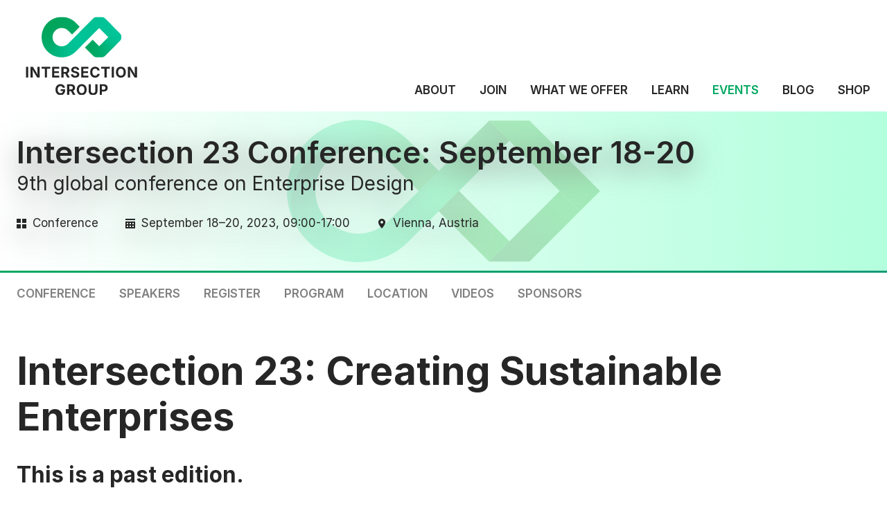

--- FILE ---
content_type: text/html; charset=UTF-8
request_url: https://www.intersection.group/events/intersection23
body_size: 14732
content:
<!DOCTYPE html>
<html lang="en">

<head>
    <title>
        Intersection 23 Conference: September 18-20 — Intersection Group    </title>
    <meta charset="UTF-8">
    <meta http-equiv="X-UA-Compatible" content="IE=edge">
    <meta name="viewport"
        content="width=device-width,initial-scale=1, minimum-scale=1, shrink-to-fit=no, viewport-fit=cover">
    <meta name="robots" content="index, follow">
    <meta name="revisit-after" content="1 days">
    <meta name="keywords" content="">
    <meta name="description" content="">
    <meta property="og:title" content="">
    <meta property="og:type" content="website">
    <meta property="og:url" content="https://www.intersection.group/events/intersection23">
    <meta property="og:image" content="">
    <meta property="og:description" content="">
    <meta property="og:site_name" content="Intersection Group">
    <meta name="twitter:card" content="summary_large_image">
    <meta name="twitter:title" content="">
    <link rel="apple-touch-icon" sizes="180x180" href="/public/favicon/apple-touch-icon.png">
    <link rel="icon" type="image/png" sizes="32x32" href="/public/favicon/favicon-32x32.png">
    <link rel="icon" type="image/png" sizes="16x16" href="/public/favicon/favicon-16x16.png">
    <link rel="manifest" href="/public/favicon/site.webmanifest">
    <link rel="shortcut icon" type="image/x-icon" href="/public/favicon.ico">
    <link rel="stylesheet" href="/assets/css/65b605ff3823e6f42605.styles.css">
    <!-- Global site tag (gtag.js) - Google Analytics -->
    <script async src="https://www.googletagmanager.com/gtag/js?id=G-PJ5RMGBEB2"></script>
    <!-- Google tag (gtag.js) -->
    <script async src="https://www.googletagmanager.com/gtag/js?id=AW-17724640205">
    </script>
    <script>
        window.dataLayer = window.dataLayer || [];
        function gtag() { dataLayer.push(arguments); }
        gtag('js', new Date());
        gtag('config', 'AW-17724640205');
        gtag('config', 'G-PJ5RMGBEB2');


        gtag('event', 'conversion', {
            'send_to': 'AW-17620602141/XIrtCJjtodIbEJ2alNJB',
            'value': 1.0,
            'currency': 'USD',
            'transaction_id': ''
        });
    </script>

</head>

<body>
            <!--googleoff: snippet-->
        <a href="#root" class="visually-hidden">Jump to content</a>
        <header class="section header"><div class="section__wrapper">
            <a href="/" class="header__home-link">
                <div class="logo header__logo">
                    <img src="/public/intersection-group-logo.svg" class="logo__img" alt="INTERSECTION GROUP" />
                </div>
            </a>
            <ul class="nav">
                                    <li class="nav__item">
                        <a href="/about" class="nav__link">About</a>
                    </li>
                                    <li class="nav__item">
                        <a href="/join" class="nav__link">Join</a>
                    </li>
                                    <li class="nav__item">
                        <a href="/what-we-offer" class="nav__link">What we offer</a>
                    </li>
                                    <li class="nav__item">
                        <a href="/learn" class="nav__link">Learn</a>
                    </li>
                                    <li class="nav__item">
                        <a href="/events" class="nav__link--active">Events</a>
                    </li>
                                    <li class="nav__item">
                        <a href="/blog" class="nav__link">Blog</a>
                    </li>
                                    <li class="nav__item">
                        <a href="https://shop.intersection.group/collections/frontpage" class="nav__link">Shop</a>
                    </li>
                            </ul>
            <a href="#nav" class="header__menu-switch" id="menu-btn">
                <div class="header__menu-switch-icon">
                    <div class="header__menu-switch-bacon">
                        <!-- -->
                    </div>
                    <div class="header__menu-switch-bacon">
                        <!-- -->
                    </div>
                    <div class="header__menu-switch-bacon">
                        <!-- -->
                    </div>
                </div><span class="visually-hidden">Toggle menu</span>
            </a>
        </div></header>
        <div class="mobile-nav__back-button">
            <div class="mobile-nav__back-button-arrow">
                <!-- -->
            </div>
            <div class="mobile-nav__back-button-text-wrapper">
                <div class="mobile-nav__back-button-text-current current-text"></div>
                <div class="mobile-nav__back-button-text-next next-text"></div>
            </div>
        </div>
        <div class="mobile-nav__cta--hidden">
            <ul class="home__sm-list">
                <li class="home__sm-item"><a href="/newsletter.php" class="home__sm-link">
                        <span class="icon--xl icon__sm_newsletter"></span>
                    </a></li>
                <li class="home__sm-item"><a href="https://www.linkedin.com/company/72176890/" class="home__sm-link" target="_blank">
                        <span class="icon--xl icon__sm_linkedin"></span>
                    </a></li>
                <li class="home__sm-item"><a href="https://intersectionconf.com" class="home__sm-link" target="_blank">
                        <span class="icon--xl icon__sm_intersectionconf"></span>
                    </a></li>
                <li class="home__sm-item"><a href="https://www.youtube.com/channel/UCIuyukMcDrPiJHrHCaR694A" class="home__sm-link" target="_blank">
                        <span class="icon--xl icon__sm_youtube"></span>
                    </a></li>
            </ul>
            <a class="button--cta mobile-nav__cta-button" href="/join-our-network.php" data-cta="true">Join the community</a>
        </div>
        <div class="mobile-nav__cta2--hidden">
        </div>
        <nav class="mobile-nav--hidden" id="mobile-nav">
            <div class="tree-slider" id="tree-slider">
                <ul data-path="/" data-name="" data-parent-path="" class="tree-slider__slide">            <li class="tree-slider__item">
                <a href="/about" class="tree-slider__link">About</a>
                <ul data-path="/about" data-name="About" data-parent-path="/" class="tree-slider__slide">            <li class="tree-slider__item">
                <a href="/about/people" class="tree-slider__link">People</a>
                            </li>
                    <li class="tree-slider__item">
                <a href="/about/partners" class="tree-slider__link">Partners</a>
                            </li>
                    <li class="tree-slider__item">
                <a href="/about/local-communities" class="tree-slider__link">Local&nbsp;Communities</a>
                            </li>
        </ul>            </li>
                    <li class="tree-slider__item">
                <a href="/join" class="tree-slider__link">Join</a>
                <ul data-path="/join" data-name="Join" data-parent-path="/" class="tree-slider__slide">            <li class="tree-slider__item">
                <a href="/join/enterprises" class="tree-slider__link">Enterprises</a>
                            </li>
                    <li class="tree-slider__item">
                <a href="/join/practitioners" class="tree-slider__link">Practitioners</a>
                            </li>
                    <li class="tree-slider__item">
                <a href="/join/consultancies" class="tree-slider__link">Consultancies</a>
                            </li>
                    <li class="tree-slider__item">
                <a href="/join/digital-tools" class="tree-slider__link">Digital&nbsp;Tools</a>
                            </li>
                    <li class="tree-slider__item">
                <a href="/join/learning-partners" class="tree-slider__link">Learning&nbsp;Partners</a>
                            </li>
        </ul>            </li>
                    <li class="tree-slider__item">
                <a href="/what-we-offer" class="tree-slider__link">What we offer</a>
                <ul data-path="/what-we-offer" data-name="What we offer" data-parent-path="/" class="tree-slider__slide">            <li class="tree-slider__item">
                <a href="/what-we-offer/enterprise-design-with-edgy" class="tree-slider__link">Enterprise&nbsp;Design&nbsp;with&nbsp;EDGY</a>
                            </li>
                    <li class="tree-slider__item">
                <a href="/what-we-offer/work-with-us" class="tree-slider__link">Work&nbsp;with&nbsp;us</a>
                            </li>
                    <li class="tree-slider__item">
                <a href="/what-we-offer/books" class="tree-slider__link">Books</a>
                            </li>
        </ul>            </li>
                    <li class="tree-slider__item">
                <a href="/learn" class="tree-slider__link">Learn</a>
                <ul data-path="/learn" data-name="Learn" data-parent-path="/" class="tree-slider__slide">            <li class="tree-slider__item">
                <a href="/learn/courses" class="tree-slider__link">Courses</a>
                            </li>
                    <li class="tree-slider__item">
                <a href="/learn/certification" class="tree-slider__link">Certification</a>
                            </li>
                    <li class="tree-slider__item">
                <a href="/learn/coaching" class="tree-slider__link">Coaching</a>
                            </li>
                    <li class="tree-slider__item">
                <a href="/learn/edgy-champions" class="tree-slider__link">EDGY&nbsp;Champions</a>
                            </li>
        </ul>            </li>
                    <li class="tree-slider__item">
                <a href="/events" class="tree-slider__link--active">Events</a>
                                    <ul data-path="/events" data-name="Events" data-parent-path="/" class="tree-slider__slide">
                                                    <li class="tree-slider__item">

                                <div class="mobile-menu__select-wrapper"><select class="mobile-menu__select-select" data-filter-scope="events" data-filter-type="type" id="menuFilter-type">
                                        <option value="">Any type</option>
                                        <option value="Conference">Conference</option><option value="Training">Training</option><option value="Webinar">Webinar</option>                                    </select>
                                    <div class="mobile-menu__select-arrow"></div>
                                </div>
                            </li>
                                                                                <li class="tree-slider__item">

                                <div class="mobile-menu__select-wrapper"><select class="mobile-menu__select-select" data-filter-scope="events" data-filter-type="topic" id="menuFilter-topic">
                                        <option value="">Any topic</option>
                                        <option value="EDGY">EDGY</option><option value="Enterprise Design">Enterprise Design</option><option value="Maps">Maps</option>                                    </select>
                                    <div class="mobile-menu__select-arrow"></div>
                                </div>
                            </li>
                                                                                <li class="tree-slider__item">

                                <div class="mobile-menu__select-wrapper"><select class="mobile-menu__select-select" data-filter-scope="events" data-filter-type="time" id="menuFilter-time">
                                        <option value="">Any time</option>
                                        <option value="2026-01">2026-01</option><option value="2026-02">2026-02</option><option value="2026-03">2026-03</option><option value="2026-10">2026-10</option>                                    </select>
                                    <div class="mobile-menu__select-arrow"></div>
                                </div>
                            </li>
                                                                                <li class="tree-slider__item">

                                <div class="mobile-menu__select-wrapper"><select class="mobile-menu__select-select" data-filter-scope="events" data-filter-type="place" id="menuFilter-place">
                                        <option value="">Any location</option>
                                        <option value="Canada">Canada</option><option value="Online">Online</option>                                    </select>
                                    <div class="mobile-menu__select-arrow"></div>
                                </div>
                            </li>
                                                                        </ul>
                            </li>
                    <li class="tree-slider__item">
                <a href="/blog" class="tree-slider__link">Blog</a>
                                    <ul data-path="/blog" data-name="Blog" data-parent-path="/" class="tree-slider__slide">
                                                    <li class="tree-slider__item">

                                <div class="mobile-menu__select-wrapper"><select class="mobile-menu__select-select" data-filter-scope="blog" data-filter-type="topic" id="menuFilter-topic">
                                        <option value="">Any topic</option>
                                        <option value="Architecture">Architecture</option><option value="EDGY">EDGY</option><option value="Enterprise Design">Enterprise Design</option><option value="Experience">Experience</option><option value="Maps">Maps</option><option value="Organisation">Organisation</option>                                    </select>
                                    <div class="mobile-menu__select-arrow"></div>
                                </div>
                            </li>
                                                                                <li class="tree-slider__item">

                                <div class="mobile-menu__select-wrapper"><select class="mobile-menu__select-select" data-filter-scope="blog" data-filter-type="author" id="menuFilter-author">
                                        <option value="">Any author</option>
                                        <option value="Adam Timlett">Adam Timlett</option><option value="Annika Klyver">Annika Klyver</option><option value="Bard Papegaaij">Bard Papegaaij</option><option value="Deirdre Caren">Deirdre Caren</option><option value="Helgi Björgvinsson">Helgi Björgvinsson</option><option value="Henry Mintzberg">Henry Mintzberg</option><option value="Jean-Sébastien Daigle">Jean-Sébastien Daigle</option><option value="Jim Dowling">Jim Dowling</option><option value="Jim Kalbach">Jim Kalbach</option><option value="Lisa Woodall">Lisa Woodall</option><option value="Martin Jahr">Martin Jahr</option><option value="Mathieu Roy">Mathieu Roy</option><option value="Milan Guenther">Milan Guenther</option><option value="Naomi Stanford">Naomi Stanford</option><option value="Oliver Cronk">Oliver Cronk</option><option value="R. M. Bastien">R. M. Bastien</option><option value="Rich Lynch">Rich Lynch</option><option value="Scott Ambler">Scott Ambler</option><option value="Wolfgang Goebl">Wolfgang Goebl</option>                                    </select>
                                    <div class="mobile-menu__select-arrow"></div>
                                </div>
                            </li>
                                                                                <li class="tree-slider__item">

                                <div class="mobile-menu__select-wrapper"><select class="mobile-menu__select-select" data-filter-scope="blog" data-filter-type="time" id="menuFilter-time">
                                        <option value="">Any time</option>
                                        <option value="2021-01">2021-01</option><option value="2021-04">2021-04</option><option value="2021-09">2021-09</option><option value="2021-10">2021-10</option><option value="2021-11">2021-11</option><option value="2021-12">2021-12</option><option value="2022-01">2022-01</option><option value="2022-02">2022-02</option><option value="2022-03">2022-03</option><option value="2022-05">2022-05</option><option value="2023-01">2023-01</option><option value="2023-02">2023-02</option><option value="2023-03">2023-03</option><option value="2023-05">2023-05</option><option value="2023-06">2023-06</option><option value="2023-10">2023-10</option><option value="2023-11">2023-11</option><option value="2024-02">2024-02</option><option value="2024-04">2024-04</option><option value="2024-05">2024-05</option><option value="2024-06">2024-06</option><option value="2024-09">2024-09</option><option value="2024-10">2024-10</option><option value="2024-11">2024-11</option><option value="2024-12">2024-12</option><option value="2025-01">2025-01</option><option value="2025-05">2025-05</option><option value="2025-07">2025-07</option>                                    </select>
                                    <div class="mobile-menu__select-arrow"></div>
                                </div>
                            </li>
                                                                        </ul>
                            </li>
                    <li class="tree-slider__item">
                <a href="https://shop.intersection.group/collections/frontpage" class="tree-slider__link">Shop</a>
                                    <ul data-path="/shop" data-name="Shop" data-parent-path="/" class="tree-slider__slide">
                                            </ul>
                            </li>
        </ul>            </div>
        </nav>
        <div class="mobile-nav__veil--hidden" id="veil">
            <!-- -->
        </div>
        <!--googleon: snippet-->
    <div id="root" class="event">
        <section class="section--hero nomargin"></section>
<section class="section event__header-section" style="background-image: url('https://cms.intersection.group/uploads/ig_light_5d0d4c9e37.svg')"><div class="section__wrapper">
        <div class="grid event-banner__banner  as-header bright">
        <div class="grid__row" >
            <div class="grid__cell" >
                <p class="paragraph event-banner__banner-headline">
                    <strong class="very-large-text">Intersection 23 Conference: September 18-20</strong>
                </p>
                <div class="large-text event-banner__banner-subline event-banner__banner-padding-left">9th global conference on Enterprise Design</div>
            </div>
            <div class="grid__cell" >
                <ul class="factslist small-text event-banner__banner-list">
                                            <li class="factslist__item event-banner__banner-item">
                            <span class="icon icon__event_type_b factslist__icon event-banner__banner-icon"></span>Conference                        </li>
                                        <li class="factslist__item event-banner__banner-item">
                        <span class="icon icon__event_date_b factslist__icon event-banner__banner-icon"></span>September 18–20, 2023, 09:00-17:00                    </li>
                    <li class="factslist__item event-banner__banner-item">
                        <span class="icon icon__event_location_b factslist__icon event-banner__banner-icon"></span>Vienna, Austria                    </li>
                </ul>
            </div>
        </div>
            </div>
</div></section>
<section class="section lessmargin">
        <div class="show-xl">
        <div class="sticky-bar">
            <div class="sticky-bar__container">
                <div class="sticky-bar__wrapper">
                    <div class="grid">
                        <div class="grid__row" >
                            <div class="grid__cell sm-75" >
                                <ul class="sticky-bar__link-list">
                                    <li class="sticky-bar__link-listitem"><a href="#description" class="sticky-bar__link-list-link">Conference</a></li><li class="sticky-bar__link-listitem"><a href="#people" class="sticky-bar__link-list-link">Speakers</a></li><li class="sticky-bar__link-listitem"><a href="#registration" class="sticky-bar__link-list-link">Register</a></li><li class="sticky-bar__link-listitem"><a href="#program" class="sticky-bar__link-list-link">Program</a></li><li class="sticky-bar__link-listitem"><a href="#location" class="sticky-bar__link-list-link">Location</a></li><li class="sticky-bar__link-listitem"><a href="#videos" class="sticky-bar__link-list-link">Videos</a></li><li class="sticky-bar__link-listitem"><a href="#sponsors" class="sticky-bar__link-list-link">Sponsors</a></li>                                </ul>
                            </div>
                            <div class="grid__cell sm-25 sticky-bar__cta-container" >
                                                            </div>
                        </div>
                    </div>
                </div>
            </div>
        </div>
    </div>
</section>
<style>
    .event__person-image__wrapper {
        margin-bottom: 1em;
    }
</style>
    <section class="section lessmargin" id="description"><div class="section__wrapper">
        <div class="grid">
            <div class="grid__row" >
                <div class="grid__cell" >
                    <h2 class="headline--title">Intersection 23: Creating Sustainable Enterprises</h2>
                </div>
                <div class="grid__cell event__description paragraph--medium" >
                    <h2>This is a past edition.</h2>
<h2>This year's edition is <a href="https://intersection.group/events/intersection25">➔ Intersection 25.</a></h2>
<p>Intersection Conference: this is Intersection 23, the 9th global conference on <a href="https://enterprise.design">Enterprise Design</a> brought to you by <a href="https://intersection.group">Intersection Group</a>. This year, more than ever, enterprises and their co-creators find themselves facing a world in motion, full of uncertainties. We see the climate crisis accelerating, AI getting smarter and far more accessible, and the economic growth model creating tensions.</p>
<p><img src="https://cms.intersection.group/uploads/University_of_Vienna_8e1e744648.JPG" alt="University_of_Vienna.JPG" />
<em>Venue: Vienna University</em></p>
<p>Enterprises of all shapes and sizes are being challenged to transform work and shift gears. For Enterprise Design practitioners this translates to an unprecedented opportunity to make a difference, using their unique skills of <strong>connecting the dots:</strong></p>
<p>First, to adapt and thrive, enterprises need to bring their shared ambition to life and <strong>create</strong> what's needed up to realisation and delivery. Too often we got stuck planning, mapping, facilitating or coaching. It's clear now that we need to take action, together, at scale and with impact. To do so, we need to identify unmet <a href="https://enterprise.design/wiki/Task">tasks</a> and needs of people, build new <a href="https://enterprise.design/wiki/Capability">capabilities</a>, and revamp decades of evolved <a href="https://enterprise.design/wiki/Process">processes</a> and <a href="https://enterprise.design/wiki/Content">content</a>.</p>
<p>Second, it becomes clear to leaders that these future enterprises have to be <strong>sustainable</strong>: both self-sustaining as an enterprise, and contributing to life thriving on this planet. Enterprises must start to bake sustainability into their <a href="https://enterprise.design/wiki/Asset">assets</a>, and spot purposeful opportunities for delivering better <a href="https://enterprise.design/wiki/Product">products</a> and authentic <a href="https://enterprise.design/wiki/Brand">brands</a>.</p>
<p>Finally, people in and around enterprises realise that <strong><a href="https://enterprise.design/wiki/Enterprise">enterprises</a> </strong>are made of <a href="https://enterprise.design/wiki/People">people</a>. We need to treat <a href="https://enterprise.design/wiki/Organisation">organisations</a> and their ecosystems as communities rather than as factories, and relearn to listen and learn about people's <a href="https://enterprise.design/wiki/Journey">journeys</a> and co-creating <a href="https://enterprise.design/wiki/Story">stories</a> that contextualise an evolved <a href="https://enterprise.design/wiki/Purpose">purpose</a>.</p>
<p>This edition also comes after the initial public release of <a href="https://enterprise.design/wiki/EDGY:About">EDGY, our Open Source tool for collaborative Enterprise Design</a>. We especially invite you to make use of this common language and submit your cases on making sustainability happen in enterprises of all kinds like circular economy, supply chains, sustainable technology architectures, corporate social responsibility, sustainable entrepreneurship and start-ups.</p>
<p>Past editions: <br>
<a href="https://2014.intersectionconf.com">Paris 2014</a> / <a href="https://2015.intersectionconf.com">Berlin 2015</a> / <a href="https://2016.intersectionconf.com">Copenhagen 2016</a> / <a href="https://2017.intersectionconf.com">Barcelona 2017</a> / <a href="https://2018.intersectionconf.com">Prague 2018</a> / <a href="https://2019.intersectionconf.com">Lisbon 2019</a> / <a href="https://2020.intersectionconf.com">Virtual 2020</a> / <a href="https://2022.intersectionconf.com">Stockholm 2022</a></p>
<h2>Sponsoring</h2>
<p><strong><a href="https://cms.intersection.group/uploads/X23_Sponsoring_Opportunities_e05e74aaef.pdf">Support Intersection 23 as a sponsor: discover sponsoring opportunities.</a></strong></p>                </div>
                            </div>
        </div>
    </div></section>
            <section class="section lessmargin" id="people"><div class="section__wrapper">
            <div class="grid">
                <div class="grid__row" >
                    <div class="grid__cell" >
                        <h2 class="headline--title">Speakers</h2>
                    </div>
                </div>
                                    <div class="grid__row" >
                            <div class="grid__cell md-50 lg-33 xl-25" >
        <a href="/about/people/annika-klyver" class="blacklink">
            <div class="grid__row" >
                <div class="grid__cell sm-25 md-100" >
                                            <figure class="image__wrapper round event__person-image__wrapper ratio-1-1"><img src="https://cms.intersection.group/uploads/annika_klyver_acd0e07642.jpg" alt="Annika Klyver" class="image__image round event__person-image__image has-ratio"></figure>
                                    </div>
                <div class="grid__cell sm-75 md-100" >
                    <p class="paragraph design-partners__person-p1">
                        <strong>Annika Klyver</strong>
                    </p>
                    <p class="paragraph--small design-partners__person-p2">
                        <span class="color-grey design-partners__person-meta-text"><strong>Senior Business Architect<br>
                                Scania</strong><br>
                            Stockholm, Sweden</span>
                    </p>
                </div>
            </div>
        </a>
    </div>
    <div class="grid__cell md-50 lg-33 xl-25" >
        <a href="/about/people/lane-becker" class="blacklink">
            <div class="grid__row" >
                <div class="grid__cell sm-25 md-100" >
                                            <figure class="image__wrapper round event__person-image__wrapper ratio-1-1"><img src="https://cms.intersection.group/uploads/lane_becker_5034597bfc.jpg" alt="Lane Becker" class="image__image round event__person-image__image has-ratio"></figure>
                                    </div>
                <div class="grid__cell sm-75 md-100" >
                    <p class="paragraph design-partners__person-p1">
                        <strong>Lane Becker</strong>
                    </p>
                    <p class="paragraph--small design-partners__person-p2">
                        <span class="color-grey design-partners__person-meta-text"><strong>President<br>
                                Wikimedia LLC</strong><br>
                            Austin, United States</span>
                    </p>
                </div>
            </div>
        </a>
    </div>
    <div class="grid__cell md-50 lg-33 xl-25" >
        <a href="/about/people/lou-rosenfeld" class="blacklink">
            <div class="grid__row" >
                <div class="grid__cell sm-25 md-100" >
                                            <figure class="image__wrapper round event__person-image__wrapper ratio-1-1"><img src="https://cms.intersection.group/uploads/lou_rosenfeld_22e97cdd46.jpg" alt="Lou Rosenfeld" class="image__image round event__person-image__image has-ratio"></figure>
                                    </div>
                <div class="grid__cell sm-75 md-100" >
                    <p class="paragraph design-partners__person-p1">
                        <strong>Lou Rosenfeld</strong>
                    </p>
                    <p class="paragraph--small design-partners__person-p2">
                        <span class="color-grey design-partners__person-meta-text"><strong>Publisher and Founder<br>
                                Rosenfeld Media</strong><br>
                            New York, United States</span>
                    </p>
                </div>
            </div>
        </a>
    </div>
    <div class="grid__cell md-50 lg-33 xl-25" >
        <a href="/about/people/roger-burlton" class="blacklink">
            <div class="grid__row" >
                <div class="grid__cell sm-25 md-100" >
                                            <figure class="image__wrapper round event__person-image__wrapper ratio-1-1"><img src="https://cms.intersection.group/uploads/roger_burlton_8a64bc9cfb.jpg" alt="Roger Burlton" class="image__image round event__person-image__image has-ratio"></figure>
                                    </div>
                <div class="grid__cell sm-75 md-100" >
                    <p class="paragraph design-partners__person-p1">
                        <strong>Roger Burlton</strong>
                    </p>
                    <p class="paragraph--small design-partners__person-p2">
                        <span class="color-grey design-partners__person-meta-text"><strong>President<br>
                                Process Renewal Group</strong><br>
                            Vancouver, Canada</span>
                    </p>
                </div>
            </div>
        </a>
    </div>
    <div class="grid__cell md-50 lg-33 xl-25" >
        <a href="/about/people/oliver-cronk" class="blacklink">
            <div class="grid__row" >
                <div class="grid__cell sm-25 md-100" >
                                            <figure class="image__wrapper round event__person-image__wrapper ratio-1-1"><img src="https://cms.intersection.group/uploads/oliver_cronk_abed8e0601.jpg" alt="Oliver Cronk" class="image__image round event__person-image__image has-ratio"></figure>
                                    </div>
                <div class="grid__cell sm-75 md-100" >
                    <p class="paragraph design-partners__person-p1">
                        <strong>Oliver Cronk</strong>
                    </p>
                    <p class="paragraph--small design-partners__person-p2">
                        <span class="color-grey design-partners__person-meta-text"><strong>Chief Architect<br>
                                Architect Tomorrow</strong><br>
                            London, United Kingdom</span>
                    </p>
                </div>
            </div>
        </a>
    </div>
    <div class="grid__cell md-50 lg-33 xl-25" >
        <a href="/about/people/maria-zenina" class="blacklink">
            <div class="grid__row" >
                <div class="grid__cell sm-25 md-100" >
                                            <figure class="image__wrapper round event__person-image__wrapper ratio-1-1"><img src="https://cms.intersection.group/uploads/maria_zenina_6a784ad69b.jpg" alt="Maria Zenina" class="image__image round event__person-image__image has-ratio"></figure>
                                    </div>
                <div class="grid__cell sm-75 md-100" >
                    <p class="paragraph design-partners__person-p1">
                        <strong>Maria Zenina</strong>
                    </p>
                    <p class="paragraph--small design-partners__person-p2">
                        <span class="color-grey design-partners__person-meta-text"><strong>Enterprise Business Architect<br>
                                Z9works</strong><br>
                            Toronto, Canada</span>
                    </p>
                </div>
            </div>
        </a>
    </div>
    <div class="grid__cell md-50 lg-33 xl-25" >
        <a href="/about/people/anthony-regent" class="blacklink">
            <div class="grid__row" >
                <div class="grid__cell sm-25 md-100" >
                                            <figure class="image__wrapper round event__person-image__wrapper ratio-1-1"><img src="https://cms.intersection.group/uploads/anthony_regent_d37a8c6e54.jpg" alt="Anthony Régent" class="image__image round event__person-image__image has-ratio"></figure>
                                    </div>
                <div class="grid__cell sm-75 md-100" >
                    <p class="paragraph design-partners__person-p1">
                        <strong>Anthony Régent</strong>
                    </p>
                    <p class="paragraph--small design-partners__person-p2">
                        <span class="color-grey design-partners__person-meta-text"><strong>Leader ecosystem/platform design<br>
                                onepoint</strong><br>
                            Montréal, Canada</span>
                    </p>
                </div>
            </div>
        </a>
    </div>
    <div class="grid__cell md-50 lg-33 xl-25" >
        <a href="/about/people/milan-guenther" class="blacklink">
            <div class="grid__row" >
                <div class="grid__cell sm-25 md-100" >
                                            <figure class="image__wrapper round event__person-image__wrapper ratio-1-1"><img src="https://cms.intersection.group/uploads/milan_guenther_d6870ad90a.jpg" alt="Milan Guenther" class="image__image round event__person-image__image has-ratio"></figure>
                                    </div>
                <div class="grid__cell sm-75 md-100" >
                    <p class="paragraph design-partners__person-p1">
                        <strong>Milan Guenther</strong>
                    </p>
                    <p class="paragraph--small design-partners__person-p2">
                        <span class="color-grey design-partners__person-meta-text"><strong>President<br>
                                Intersection Group</strong><br>
                            Paris, France</span>
                    </p>
                </div>
            </div>
        </a>
    </div>
    <div class="grid__cell md-50 lg-33 xl-25" >
        <a href="/about/people/bard-papegaaij" class="blacklink">
            <div class="grid__row" >
                <div class="grid__cell sm-25 md-100" >
                                            <figure class="image__wrapper round event__person-image__wrapper ratio-1-1"><img src="https://cms.intersection.group/uploads/bard_paapegaaij_d21e5aa4bd.jpg" alt="Bard Papegaaij" class="image__image round event__person-image__image has-ratio"></figure>
                                    </div>
                <div class="grid__cell sm-75 md-100" >
                    <p class="paragraph design-partners__person-p1">
                        <strong>Bard Papegaaij</strong>
                    </p>
                    <p class="paragraph--small design-partners__person-p2">
                        <span class="color-grey design-partners__person-meta-text"><strong>Author<br>
                                Intersection Group</strong><br>
                            Putten, The Netherlands</span>
                    </p>
                </div>
            </div>
        </a>
    </div>
    <div class="grid__cell md-50 lg-33 xl-25" >
        <a href="/about/people/eric-letarte" class="blacklink">
            <div class="grid__row" >
                <div class="grid__cell sm-25 md-100" >
                                            <figure class="image__wrapper round event__person-image__wrapper ratio-1-1"><img src="https://cms.intersection.group/uploads/eric_letarte_1be1e56963.jpg" alt="Eric Letarte" class="image__image round event__person-image__image has-ratio"></figure>
                                    </div>
                <div class="grid__cell sm-75 md-100" >
                    <p class="paragraph design-partners__person-p1">
                        <strong>Eric Letarte</strong>
                    </p>
                    <p class="paragraph--small design-partners__person-p2">
                        <span class="color-grey design-partners__person-meta-text"><strong>Partner and Facilitator<br>
                                &friends</strong><br>
                            Montréal, Canada</span>
                    </p>
                </div>
            </div>
        </a>
    </div>
    <div class="grid__cell md-50 lg-33 xl-25" >
        <a href="/about/people/jean-sebastien-daigle" class="blacklink">
            <div class="grid__row" >
                <div class="grid__cell sm-25 md-100" >
                                            <figure class="image__wrapper round event__person-image__wrapper ratio-1-1"><img src="https://cms.intersection.group/uploads/jean_sebastien_daigle_0badc1a21d.jpg" alt="Jean-Sébastien Daigle" class="image__image round event__person-image__image has-ratio"></figure>
                                    </div>
                <div class="grid__cell sm-75 md-100" >
                    <p class="paragraph design-partners__person-p1">
                        <strong>Jean-Sébastien Daigle</strong>
                    </p>
                    <p class="paragraph--small design-partners__person-p2">
                        <span class="color-grey design-partners__person-meta-text"><strong>Founder<br>
                                &friends</strong><br>
                            Québec City, Canada</span>
                    </p>
                </div>
            </div>
        </a>
    </div>
    <div class="grid__cell md-50 lg-33 xl-25" >
        <a href="/about/people/guro-roberg" class="blacklink">
            <div class="grid__row" >
                <div class="grid__cell sm-25 md-100" >
                                            <figure class="image__wrapper round event__person-image__wrapper ratio-1-1"><img src="https://cms.intersection.group/uploads/guro_roberg_0d22c257f1.jpg" alt="Guro Røberg" class="image__image round event__person-image__image has-ratio"></figure>
                                    </div>
                <div class="grid__cell sm-75 md-100" >
                    <p class="paragraph design-partners__person-p1">
                        <strong>Guro Røberg</strong>
                    </p>
                    <p class="paragraph--small design-partners__person-p2">
                        <span class="color-grey design-partners__person-meta-text"><strong>Product Coach<br>
                                Telenor</strong><br>
                            Oslo, Norway</span>
                    </p>
                </div>
            </div>
        </a>
    </div>
    <div class="grid__cell md-50 lg-33 xl-25" >
        <a href="/about/people/wolfgang-goebl" class="blacklink">
            <div class="grid__row" >
                <div class="grid__cell sm-25 md-100" >
                                            <figure class="image__wrapper round event__person-image__wrapper ratio-1-1"><img src="https://cms.intersection.group/uploads/wolfgang_goebl_6d9360168e.jpg" alt="Wolfgang Goebl" class="image__image round event__person-image__image has-ratio"></figure>
                                    </div>
                <div class="grid__cell sm-75 md-100" >
                    <p class="paragraph design-partners__person-p1">
                        <strong>Wolfgang Goebl</strong>
                    </p>
                    <p class="paragraph--small design-partners__person-p2">
                        <span class="color-grey design-partners__person-meta-text"><strong>President<br>
                                Intersection Group</strong><br>
                            Vienna, Austria</span>
                    </p>
                </div>
            </div>
        </a>
    </div>
    <div class="grid__cell md-50 lg-33 xl-25" >
        <a href="/about/people/nick-tune" class="blacklink">
            <div class="grid__row" >
                <div class="grid__cell sm-25 md-100" >
                                            <figure class="image__wrapper round event__person-image__wrapper ratio-1-1"><img src="https://cms.intersection.group/uploads/nick_tune_2c56844e9e.jpg" alt="Nick Tune" class="image__image round event__person-image__image has-ratio"></figure>
                                    </div>
                <div class="grid__cell sm-75 md-100" >
                    <p class="paragraph design-partners__person-p1">
                        <strong>Nick Tune</strong>
                    </p>
                    <p class="paragraph--small design-partners__person-p2">
                        <span class="color-grey design-partners__person-meta-text"><strong>Principal Consultant<br>
                                Empathy Software</strong><br>
                            London, United Kingdom</span>
                    </p>
                </div>
            </div>
        </a>
    </div>
    <div class="grid__cell md-50 lg-33 xl-25" >
        <a href="/about/people/yorai-gabriel" class="blacklink">
            <div class="grid__row" >
                <div class="grid__cell sm-25 md-100" >
                                            <figure class="image__wrapper round event__person-image__wrapper ratio-1-1"><img src="https://cms.intersection.group/uploads/yorai_gabriel_b4c8e16506.jpg" alt="Yorai Gabriel" class="image__image round event__person-image__image has-ratio"></figure>
                                    </div>
                <div class="grid__cell sm-75 md-100" >
                    <p class="paragraph design-partners__person-p1">
                        <strong>Yorai Gabriel</strong>
                    </p>
                    <p class="paragraph--small design-partners__person-p2">
                        <span class="color-grey design-partners__person-meta-text"><strong>Owner<br>
                                inn-ops</strong><br>
                            Tel Aviv, Israel</span>
                    </p>
                </div>
            </div>
        </a>
    </div>
    <div class="grid__cell md-50 lg-33 xl-25" >
        <a href="/about/people/shruti-nivas" class="blacklink">
            <div class="grid__row" >
                <div class="grid__cell sm-25 md-100" >
                                            <figure class="image__wrapper round event__person-image__wrapper ratio-1-1"><img src="https://cms.intersection.group/uploads/shruti_nivas_aa908e5381.jpg" alt="Shruti Nivas" class="image__image round event__person-image__image has-ratio"></figure>
                                    </div>
                <div class="grid__cell sm-75 md-100" >
                    <p class="paragraph design-partners__person-p1">
                        <strong>Shruti Nivas</strong>
                    </p>
                    <p class="paragraph--small design-partners__person-p2">
                        <span class="color-grey design-partners__person-meta-text"><strong>Senior Service Designer<br>
                                Attoma Assist Digital France</strong><br>
                            Paris, France</span>
                    </p>
                </div>
            </div>
        </a>
    </div>
    <div class="grid__cell md-50 lg-33 xl-25" >
        <a href="/about/people/andrea-donadel" class="blacklink">
            <div class="grid__row" >
                <div class="grid__cell sm-25 md-100" >
                                            <figure class="image__wrapper round event__person-image__wrapper ratio-1-1"><img src="https://cms.intersection.group/uploads/shruti_nivas_923e350762.jpg" alt="Andrea Donadel" class="image__image round event__person-image__image has-ratio"></figure>
                                    </div>
                <div class="grid__cell sm-75 md-100" >
                    <p class="paragraph design-partners__person-p1">
                        <strong>Andrea Donadel</strong>
                    </p>
                    <p class="paragraph--small design-partners__person-p2">
                        <span class="color-grey design-partners__person-meta-text"><strong>Managing Director<br>
                                Attoma Assist Digital France</strong><br>
                            Paris, France</span>
                    </p>
                </div>
            </div>
        </a>
    </div>
    <div class="grid__cell md-50 lg-33 xl-25" >
        <a href="/about/people/harirajan-padmanabhan" class="blacklink">
            <div class="grid__row" >
                <div class="grid__cell sm-25 md-100" >
                                            <figure class="image__wrapper round event__person-image__wrapper ratio-1-1"><img src="https://cms.intersection.group/uploads/Harirajan_Padmanabhan_908c2c0d55.jpg" alt="Harirajan Padmanabhan" class="image__image round event__person-image__image has-ratio"></figure>
                                    </div>
                <div class="grid__cell sm-75 md-100" >
                    <p class="paragraph design-partners__person-p1">
                        <strong>Harirajan Padmanabhan</strong>
                    </p>
                    <p class="paragraph--small design-partners__person-p2">
                        <span class="color-grey design-partners__person-meta-text"><strong>Founder and CEO<br>
                                hpad, Inc.</strong><br>
                            United States</span>
                    </p>
                </div>
            </div>
        </a>
    </div>
    <div class="grid__cell md-50 lg-33 xl-25" >
        <a href="/about/people/nina-amini" class="blacklink">
            <div class="grid__row" >
                <div class="grid__cell sm-25 md-100" >
                                            <figure class="image__wrapper round event__person-image__wrapper ratio-1-1"><img src="https://cms.intersection.group/uploads/nina_amini_d36596d1b4.jpg" alt="Nina Amini" class="image__image round event__person-image__image has-ratio"></figure>
                                    </div>
                <div class="grid__cell sm-75 md-100" >
                    <p class="paragraph design-partners__person-p1">
                        <strong>Nina Amini</strong>
                    </p>
                    <p class="paragraph--small design-partners__person-p2">
                        <span class="color-grey design-partners__person-meta-text"><strong>Consultant<br>
                                self-employed</strong><br>
                            Paris, France</span>
                    </p>
                </div>
            </div>
        </a>
    </div>
    <div class="grid__cell md-50 lg-33 xl-25" >
        <a href="/about/people/arian-jacobs" class="blacklink">
            <div class="grid__row" >
                <div class="grid__cell sm-25 md-100" >
                                            <figure class="image__wrapper round event__person-image__wrapper ratio-1-1"><img src="https://cms.intersection.group/uploads/arian_jacobs_4bdaf800fb.jpg" alt="Arian Jacobs" class="image__image round event__person-image__image has-ratio"></figure>
                                    </div>
                <div class="grid__cell sm-75 md-100" >
                    <p class="paragraph design-partners__person-p1">
                        <strong>Arian Jacobs</strong>
                    </p>
                    <p class="paragraph--small design-partners__person-p2">
                        <span class="color-grey design-partners__person-meta-text"><strong>Business Designer & Business Development engineer<br>
                                Spronq full service innovation studio</strong><br>
                            Randstad, the Netherlands</span>
                    </p>
                </div>
            </div>
        </a>
    </div>
    <div class="grid__cell md-50 lg-33 xl-25" >
        <a href="/about/people/craig-martin" class="blacklink">
            <div class="grid__row" >
                <div class="grid__cell sm-25 md-100" >
                                            <figure class="image__wrapper round event__person-image__wrapper ratio-1-1"><img src="https://cms.intersection.group/uploads/craig_martin_131f74b8af.jpg" alt="Craig Martin" class="image__image round event__person-image__image has-ratio"></figure>
                                    </div>
                <div class="grid__cell sm-75 md-100" >
                    <p class="paragraph design-partners__person-p1">
                        <strong>Craig Martin</strong>
                    </p>
                    <p class="paragraph--small design-partners__person-p2">
                        <span class="color-grey design-partners__person-meta-text"><strong>Strategic Designer<br>
                                DesignChain</strong><br>
                            London, United Kingdom</span>
                    </p>
                </div>
            </div>
        </a>
    </div>
    <div class="grid__cell md-50 lg-33 xl-25" >
        <a href="/about/people/alex-lagace-carter" class="blacklink">
            <div class="grid__row" >
                <div class="grid__cell sm-25 md-100" >
                                            <figure class="image__wrapper round event__person-image__wrapper ratio-1-1"><img src="https://cms.intersection.group/uploads/alex_lagace_carter_9c65865ea4.jpg" alt="Alex Lagacé-Carter" class="image__image round event__person-image__image has-ratio"></figure>
                                    </div>
                <div class="grid__cell sm-75 md-100" >
                    <p class="paragraph design-partners__person-p1">
                        <strong>Alex Lagacé-Carter</strong>
                    </p>
                    <p class="paragraph--small design-partners__person-p2">
                        <span class="color-grey design-partners__person-meta-text"><strong>Intersection Core Group Member<br>
                                onepoint</strong><br>
                            Montréal, Canada</span>
                    </p>
                </div>
            </div>
        </a>
    </div>
    <div class="grid__cell md-50 lg-33 xl-25" >
        <a href="/about/people/yoann-gerard" class="blacklink">
            <div class="grid__row" >
                <div class="grid__cell sm-25 md-100" >
                                            <figure class="image__wrapper round event__person-image__wrapper ratio-1-1"><img src="https://cms.intersection.group/uploads/yoann_gerard_13db704df5.jpg" alt="Yoann Gérard" class="image__image round event__person-image__image has-ratio"></figure>
                                    </div>
                <div class="grid__cell sm-75 md-100" >
                    <p class="paragraph design-partners__person-p1">
                        <strong>Yoann Gérard</strong>
                    </p>
                    <p class="paragraph--small design-partners__person-p2">
                        <span class="color-grey design-partners__person-meta-text"><strong>Leader Enterprise Architecture & IT Strategy<br>
                                onepoint</strong><br>
                            Paris, France</span>
                    </p>
                </div>
            </div>
        </a>
    </div>
    <div class="grid__cell md-50 lg-33 xl-25" >
        <a href="/about/people/curtis-michelson" class="blacklink">
            <div class="grid__row" >
                <div class="grid__cell sm-25 md-100" >
                                            <figure class="image__wrapper round event__person-image__wrapper ratio-1-1"><img src="https://cms.intersection.group/uploads/curtis_michelson_3519d8a24f.jpg" alt="Curtis Michelson" class="image__image round event__person-image__image has-ratio"></figure>
                                    </div>
                <div class="grid__cell sm-75 md-100" >
                    <p class="paragraph design-partners__person-p1">
                        <strong>Curtis Michelson</strong>
                    </p>
                    <p class="paragraph--small design-partners__person-p2">
                        <span class="color-grey design-partners__person-meta-text"><strong>CEO / Co-founder<br>
                                InfoDJ</strong><br>
                            Orlando, United States</span>
                    </p>
                </div>
            </div>
        </a>
    </div>
    <div class="grid__cell md-50 lg-33 xl-25" >
        <a href="/about/people/mathieu-roy" class="blacklink">
            <div class="grid__row" >
                <div class="grid__cell sm-25 md-100" >
                                            <figure class="image__wrapper round event__person-image__wrapper ratio-1-1"><img src="https://cms.intersection.group/uploads/Mathieu_Roy_32b6a9e9ef.PNG" alt="Mathieu Roy" class="image__image round event__person-image__image has-ratio"></figure>
                                    </div>
                <div class="grid__cell sm-75 md-100" >
                    <p class="paragraph design-partners__person-p1">
                        <strong>Mathieu Roy</strong>
                    </p>
                    <p class="paragraph--small design-partners__person-p2">
                        <span class="color-grey design-partners__person-meta-text"><strong>Innovation Facilitator, Founder of STOIX<br>
                                STOIX</strong><br>
                            Montréal, Canada</span>
                    </p>
                </div>
            </div>
        </a>
    </div>
    <div class="grid__cell md-50 lg-33 xl-25" >
        <a href="/about/people/silvia-fierascu" class="blacklink">
            <div class="grid__row" >
                <div class="grid__cell sm-25 md-100" >
                                            <figure class="image__wrapper round event__person-image__wrapper ratio-1-1"><img src="https://cms.intersection.group/uploads/silvia_fierascu_2ef9c6a4fd.jpg" alt="Silvia Fierascu" class="image__image round event__person-image__image has-ratio"></figure>
                                    </div>
                <div class="grid__cell sm-75 md-100" >
                    <p class="paragraph design-partners__person-p1">
                        <strong>Silvia Fierascu</strong>
                    </p>
                    <p class="paragraph--small design-partners__person-p2">
                        <span class="color-grey design-partners__person-meta-text"><strong>Head of OrgMapper Academy<br>
                                Maven7</strong><br>
                            Timișoara, Romania</span>
                    </p>
                </div>
            </div>
        </a>
    </div>
    <div class="grid__cell md-50 lg-33 xl-25" >
        <a href="/about/people/tilman-engels" class="blacklink">
            <div class="grid__row" >
                <div class="grid__cell sm-25 md-100" >
                                            <figure class="image__wrapper round event__person-image__wrapper ratio-1-1"><img src="https://cms.intersection.group/uploads/tilman_engels_1eb09f32e2.jpg" alt="Tilman Engels" class="image__image round event__person-image__image has-ratio"></figure>
                                    </div>
                <div class="grid__cell sm-75 md-100" >
                    <p class="paragraph design-partners__person-p1">
                        <strong>Tilman Engels</strong>
                    </p>
                    <p class="paragraph--small design-partners__person-p2">
                        <span class="color-grey design-partners__person-meta-text"><strong>Board Member & Enterprise Architect<br>
                                European Organisation Design Forum</strong><br>
                            Berlin, Germany</span>
                    </p>
                </div>
            </div>
        </a>
    </div>
    <div class="grid__cell md-50 lg-33 xl-25" >
        <a href="/about/people/goh-hirose" class="blacklink">
            <div class="grid__row" >
                <div class="grid__cell sm-25 md-100" >
                                            <figure class="image__wrapper round event__person-image__wrapper ratio-1-1"><img src="https://cms.intersection.group/uploads/goh_hirose_c7ad7b63a2.jpg" alt="Goh Hirose" class="image__image round event__person-image__image has-ratio"></figure>
                                    </div>
                <div class="grid__cell sm-75 md-100" >
                    <p class="paragraph design-partners__person-p1">
                        <strong>Goh Hirose</strong>
                    </p>
                    <p class="paragraph--small design-partners__person-p2">
                        <span class="color-grey design-partners__person-meta-text"><strong>Artist, Entrepreneur, and Head of Digital<br>
                                BNP Paribas Cardif</strong><br>
                            Bogota, Colombia</span>
                    </p>
                </div>
            </div>
        </a>
    </div>
    <div class="grid__cell md-50 lg-33 xl-25" >
        <a href="/about/people/bartosz-balewski" class="blacklink">
            <div class="grid__row" >
                <div class="grid__cell sm-25 md-100" >
                                            <figure class="image__wrapper round event__person-image__wrapper ratio-1-1"><img src="https://cms.intersection.group/uploads/bartosz_balewski_0ff9106cca.jpg" alt="Bartosz Balewski" class="image__image round event__person-image__image has-ratio"></figure>
                                    </div>
                <div class="grid__cell sm-75 md-100" >
                    <p class="paragraph design-partners__person-p1">
                        <strong>Bartosz Balewski</strong>
                    </p>
                    <p class="paragraph--small design-partners__person-p2">
                        <span class="color-grey design-partners__person-meta-text"><strong>Partner<br>
                                Together</strong><br>
                            Warsaw, Poland</span>
                    </p>
                </div>
            </div>
        </a>
    </div>
    <div class="grid__cell md-50 lg-33 xl-25" >
        <a href="/about/people/dennis-middeke" class="blacklink">
            <div class="grid__row" >
                <div class="grid__cell sm-25 md-100" >
                                            <figure class="image__wrapper round event__person-image__wrapper ratio-1-1"><img src="https://cms.intersection.group/uploads/dennis_middeke_d653765344.jpg" alt="Dennis Middeke" class="image__image round event__person-image__image has-ratio"></figure>
                                    </div>
                <div class="grid__cell sm-75 md-100" >
                    <p class="paragraph design-partners__person-p1">
                        <strong>Dennis Middeke</strong>
                    </p>
                    <p class="paragraph--small design-partners__person-p2">
                        <span class="color-grey design-partners__person-meta-text"><strong>Design Director<br>
                                Intersection Group</strong><br>
                            Berlin, Germany</span>
                    </p>
                </div>
            </div>
        </a>
    </div>
    <div class="grid__cell md-50 lg-33 xl-25" >
        <a href="/about/people/martin-calnan" class="blacklink">
            <div class="grid__row" >
                <div class="grid__cell sm-25 md-100" >
                                            <figure class="image__wrapper round event__person-image__wrapper ratio-1-1"><img src="https://cms.intersection.group/uploads/martin_calnan_2d215fdf91.jpg" alt="Martin Calnan" class="image__image round event__person-image__image has-ratio"></figure>
                                    </div>
                <div class="grid__cell sm-75 md-100" >
                    <p class="paragraph design-partners__person-p1">
                        <strong>Martin Calnan</strong>
                    </p>
                    <p class="paragraph--small design-partners__person-p2">
                        <span class="color-grey design-partners__person-meta-text"><strong>Chair<br>
                                UNESCO Chair for Futures Literacy (FAST)</strong><br>
                            Paris, France</span>
                    </p>
                </div>
            </div>
        </a>
    </div>
    <div class="grid__cell md-50 lg-33 xl-25" >
        <a href="/about/people/charles-zaoui" class="blacklink">
            <div class="grid__row" >
                <div class="grid__cell sm-25 md-100" >
                                            <figure class="image__wrapper round event__person-image__wrapper ratio-1-1"><img src="https://cms.intersection.group/uploads/charles_zaoui_cdd419ae93.jpg" alt="Charles Zaoui" class="image__image round event__person-image__image has-ratio"></figure>
                                    </div>
                <div class="grid__cell sm-75 md-100" >
                    <p class="paragraph design-partners__person-p1">
                        <strong>Charles Zaoui</strong>
                    </p>
                    <p class="paragraph--small design-partners__person-p2">
                        <span class="color-grey design-partners__person-meta-text"><strong>Agile leader<br>
                                onepoint</strong><br>
                            Paris, France</span>
                    </p>
                </div>
            </div>
        </a>
    </div>
    <div class="grid__cell md-50 lg-33 xl-25" >
        <a href="/about/people/angela-hanson" class="blacklink">
            <div class="grid__row" >
                <div class="grid__cell sm-25 md-100" >
                                            <figure class="image__wrapper round event__person-image__wrapper ratio-1-1"><img src="https://cms.intersection.group/uploads/angela_hanson_22cb0f30ec.jpg" alt="Angela Hanson" class="image__image round event__person-image__image has-ratio"></figure>
                                    </div>
                <div class="grid__cell sm-75 md-100" >
                    <p class="paragraph design-partners__person-p1">
                        <strong>Angela Hanson</strong>
                    </p>
                    <p class="paragraph--small design-partners__person-p2">
                        <span class="color-grey design-partners__person-meta-text"><strong>Innovation Lead<br>
                                OECD OPSI</strong><br>
                            Paris, France</span>
                    </p>
                </div>
            </div>
        </a>
    </div>
    <div class="grid__cell md-50 lg-33 xl-25" >
        <a href="/about/people/tomomi-sasaki" class="blacklink">
            <div class="grid__row" >
                <div class="grid__cell sm-25 md-100" >
                                            <figure class="image__wrapper round event__person-image__wrapper ratio-1-1"><img src="https://cms.intersection.group/uploads/tomomi_sasaki_443474aeba.jpg" alt="Tomomi Sasaki" class="image__image round event__person-image__image has-ratio"></figure>
                                    </div>
                <div class="grid__cell sm-75 md-100" >
                    <p class="paragraph design-partners__person-p1">
                        <strong>Tomomi Sasaki</strong>
                    </p>
                    <p class="paragraph--small design-partners__person-p2">
                        <span class="color-grey design-partners__person-meta-text"><strong>Partner<br>
                                AQ</strong><br>
                            Paris, France</span>
                    </p>
                </div>
            </div>
        </a>
    </div>
    <div class="grid__cell md-50 lg-33 xl-25" >
        <a href="/about/people/gerald-morisseau" class="blacklink">
            <div class="grid__row" >
                <div class="grid__cell sm-25 md-100" >
                                            <figure class="image__wrapper round event__person-image__wrapper ratio-1-1"><img src="https://cms.intersection.group/uploads/gerald_morisseau_f2b991c932.jpg" alt="Gérald Morisseau" class="image__image round event__person-image__image has-ratio"></figure>
                                    </div>
                <div class="grid__cell sm-75 md-100" >
                    <p class="paragraph design-partners__person-p1">
                        <strong>Gérald Morisseau</strong>
                    </p>
                    <p class="paragraph--small design-partners__person-p2">
                        <span class="color-grey design-partners__person-meta-text"><strong>Associate Architect<br>
                                onepoint</strong><br>
                            Paris, France</span>
                    </p>
                </div>
            </div>
        </a>
    </div>
    <div class="grid__cell md-50 lg-33 xl-25" >
        <a href="/about/people/christian-zauner" class="blacklink">
            <div class="grid__row" >
                <div class="grid__cell sm-25 md-100" >
                                            <figure class="image__wrapper round event__person-image__wrapper ratio-1-1"><img src="https://cms.intersection.group/uploads/christian_zauner_01f32faa63.jpg" alt="Christian Zauner" class="image__image round event__person-image__image has-ratio"></figure>
                                    </div>
                <div class="grid__cell sm-75 md-100" >
                    <p class="paragraph design-partners__person-p1">
                        <strong>Christian Zauner</strong>
                    </p>
                    <p class="paragraph--small design-partners__person-p2">
                        <span class="color-grey design-partners__person-meta-text"><strong>Co-founder<br>
                                Doughnut Coalition Wien</strong><br>
                            Vienna, Austria</span>
                    </p>
                </div>
            </div>
        </a>
    </div>
    <div class="grid__cell md-50 lg-33 xl-25" >
        <a href="/about/people/eirik-langas" class="blacklink">
            <div class="grid__row" >
                <div class="grid__cell sm-25 md-100" >
                                            <figure class="image__wrapper round event__person-image__wrapper ratio-1-1"><img src="https://cms.intersection.group/uploads/eirik_langas_6433e76434.jpg" alt="Eirik Langås" class="image__image round event__person-image__image has-ratio"></figure>
                                    </div>
                <div class="grid__cell sm-75 md-100" >
                    <p class="paragraph design-partners__person-p1">
                        <strong>Eirik Langås</strong>
                    </p>
                    <p class="paragraph--small design-partners__person-p2">
                        <span class="color-grey design-partners__person-meta-text"><strong>Founder<br>
                                Æra Strategic Innovation</strong><br>
                            Oslo, Norway</span>
                    </p>
                </div>
            </div>
        </a>
    </div>
    <div class="grid__cell md-50 lg-33 xl-25" >
        <a href="/about/people/gerold-kathan" class="blacklink">
            <div class="grid__row" >
                <div class="grid__cell sm-25 md-100" >
                                            <figure class="image__wrapper round event__person-image__wrapper ratio-1-1"><img src="https://cms.intersection.group/uploads/gerold_kathan_242302976a.jpg" alt="Gerold Kathan" class="image__image round event__person-image__image has-ratio"></figure>
                                    </div>
                <div class="grid__cell sm-75 md-100" >
                    <p class="paragraph design-partners__person-p1">
                        <strong>Gerold Kathan</strong>
                    </p>
                    <p class="paragraph--small design-partners__person-p2">
                        <span class="color-grey design-partners__person-meta-text"><strong>Founder<br>
                                Enterprise Therapy</strong><br>
                            Vienna, Austria</span>
                    </p>
                </div>
            </div>
        </a>
    </div>
                    </div>
                                </div>
        </div></section>
            <section class="section lessmargin dark" id="registration"><div class="section__wrapper">
            <div class="grid">
                <div class="grid__row" >
                    <div class="grid__cell" >
                        <h2 class="headline--title">Register</h2>
                    </div>
                </div>
                                    <div class="grid__row" >
                        <div class="grid__cell" >
                            <p class="paragraph--medium">Early Bird registration is open and ends May 15!<br>
Conference & EDGY User Day: 949€<br>
Conference days only: 864€<br>
Student ticket: <s>864€</s> 290€<br>
<br>
Registration includes lunch and coffee breaks, and two evening events September 17 and 18. Student registration is available for currently enrolled students or currently unemployed, and requires <a href="mailto:hello@intersectionconf.com">sending us</a> a document as proof of status. Intersection Group is a Not for Profit Association under Austrian law and exempt from collecting Value Added Tax (VAT). <br><br>By participating in our event you agree to abide by the <a href="https://docs.google.com/document/d/1cEDXyXIBWC_Wgx2ZoZtTW4Pvy7xz0RtjoWx-JnTP7t0/">Code of Conduct for Intersection Group events.</a></p>
                        </div>
                    </div>
                                <div class="grid__row" >
                    <div class="grid__cell" >
                        <a class="button--cta dark transparent" href="https://shop.intersection.group/collections/x23-tickets" data-cta="true">Get your ticket now</a>
                    </div>
                </div>
                            </div>
        </div></section>
            <section class="section lessmargin" id="program"><div class="section__wrapper">
            <div class="grid">
                <div class="grid__row" >
                    <div class="grid__cell" >
                        <h2 class="headline--title">Program</h2>
                    </div>
                </div>
                                    <div class="grid__row" >
                        <div class="grid__cell" >
                                <h4 class="headline--default">Sunday, September 17, 2023</h4>
    <ul class="timetable__grid" style="grid-template-columns: -webkit-max-content 1fr; grid-template-columns: max-content 1fr;">
        <li class="timetable__timecol" style="grid-column: 1 / 2; grid-row: 1 / 2;" aria-hidden="true">18:30 – 23:30</li><li class="timetable__slot" style="grid-column: 2 / span 1; grid-row: 1 / 2;">
<div class="timetable__slot-time-range"><time datetime="2023-09-17 18:30">18:30</time> – <time datetime="2023-09-17 23:30">23:30</time></div>
<div class="timetable__slot-content--all" style=''><div class="timetable__slot-headline"><a href="https://www.wien.info/en/dine-drink/bars-clubs/bars/krypt-bar-350162">Welcome drinks</a></div>
<div class="timetable__slot-text"><a href="https://www.wien.info/en/dine-drink/bars-clubs/bars/krypt-bar-350162">Krypt bar</a><br>
Wasagasse 17<br>1090 Vienna<br>
<br>
Intersection Conference invites you to beer and wine, non alcoholic beverages and some fingerfood.</div>
</div>
</li>    </ul>
                        </div>
                    </div>
                                    <div class="grid__row" >
                        <div class="grid__cell" >
                                <h4 class="headline--default">Monday, September 18, 2023</h4>
    <ul class="timetable__grid" style="grid-template-columns: -webkit-max-content 1fr 1fr; grid-template-columns: max-content 1fr 1fr;">
        <li class="timetable__timecol" style="grid-column: 1 / 2; grid-row: 1 / 2;" aria-hidden="true">09:00 – 09:15</li><li class="timetable__timecol" style="grid-column: 1 / 2; grid-row: 2 / 3;" aria-hidden="true">09:15 – 10:00</li><li class="timetable__timecol" style="grid-column: 1 / 2; grid-row: 3 / 4;" aria-hidden="true">10:00 – 10:30</li><li class="timetable__timecol" style="grid-column: 1 / 2; grid-row: 4 / 5;" aria-hidden="true">10:30 – 11:00</li><li class="timetable__timecol" style="grid-column: 1 / 2; grid-row: 5 / 6;" aria-hidden="true">11:00 – 11:30</li><li class="timetable__timecol" style="grid-column: 1 / 2; grid-row: 6 / 7;" aria-hidden="true">11:30 – 12:00</li><li class="timetable__timecol" style="grid-column: 1 / 2; grid-row: 7 / 8;" aria-hidden="true">12:00 – 13:30</li><li class="timetable__timecol" style="grid-column: 1 / 2; grid-row: 8 / 9;" aria-hidden="true">13:30 – 14:00</li><li class="timetable__timecol" style="grid-column: 1 / 2; grid-row: 9 / 10;" aria-hidden="true">14:00 – 14:30</li><li class="timetable__timecol" style="grid-column: 1 / 2; grid-row: 10 / 11;" aria-hidden="true">14:30 – 15:00</li><li class="timetable__timecol" style="grid-column: 1 / 2; grid-row: 11 / 12;" aria-hidden="true">15:00 – 15:30</li><li class="timetable__timecol" style="grid-column: 1 / 2; grid-row: 12 / 13;" aria-hidden="true">15:30 – 16:00</li><li class="timetable__timecol" style="grid-column: 1 / 2; grid-row: 13 / 14;" aria-hidden="true">16:00 – 20:00</li><li class="timetable__slot" style="grid-column: 2 / span 2; grid-row: 1 / 2;">
<div class="timetable__slot-time-range"><time datetime="2023-09-18 09:00">09:00</time> – <time datetime="2023-09-18 09:15">09:15</time></div>
<div class="timetable__slot-content--all" style=''><div class="timetable__slot-headline"><a href="/events/intersection23-welcome-session">Conference welcome</a></div>
<div class="timetable__slot-text">Guro Røberg / Head of Realisation,  Æra Strategic Innovation<br>
Milan Guenther / President, Intersection Group<br>
Wolfgang Goebl / President, Intersection Group</div>
</div>
</li><li class="timetable__slot" style="grid-column: 2 / span 2; grid-row: 2 / 3;">
<div class="timetable__slot-time-range"><time datetime="2023-09-18 09:15">09:15</time> – <time datetime="2023-09-18 10:00">10:00</time></div>
<div class="timetable__slot-content--all" style=''><div class="timetable__slot-headline"><a href="https://intersection.group/events/intersection23-lane-becker">The Mission versus the Money</a></div>
<div class="timetable__slot-text">Lane Becker / President, Wikimedia LLC</div>
</div>
</li><li class="timetable__slot" style="grid-column: 2 / span 2; grid-row: 3 / 4;">
<div class="timetable__slot-time-range"><time datetime="2023-09-18 10:00">10:00</time> – <time datetime="2023-09-18 10:30">10:30</time></div>
<div class="timetable__slot-content--break" style=''><div class="timetable__slot-headline">Tea and coffee break</div>
<div class="timetable__slot-text"></div>
</div>
</li><li class="timetable__slot" style="grid-column: 2 / span 1; grid-row: 4 / 5;">
<div class="timetable__slot-time-range"><time datetime="2023-09-18 10:30">10:30</time> – <time datetime="2023-09-18 11:00">11:00</time></div>
<div class="timetable__slot-content" style=''><div class="timetable__slot-headline"><a href="https://intersection.group/events/intersection23-yorai-gabriel-drama">The Innovator's Drama</a></div>
<div class="timetable__slot-text">Yorai Gabriel / Owner, inn-ops</div>
</div>
</li><li class="timetable__slot" style="grid-column: 3 / span 1; grid-row: 4 / 7;">
<div class="timetable__slot-time-range"><time datetime="2023-09-18 10:30">10:30</time> – <time datetime="2023-09-18 12:00">12:00</time></div>
<div class="timetable__slot-content" style=''><div class="timetable__slot-headline"><a href="https://www.intersection.group/events/intersection23-workshop1">Organizational Network Analysis for sustainable enterprise design</a></div>
<div class="timetable__slot-text">Silvia Fierascu, Head of OrgMapper Academy, Maven7<br>
Curtis Michelson, CEO and Co-founder, infoDJ</div>
</div>
</li><li class="timetable__slot" style="grid-column: 2 / span 1; grid-row: 5 / 6;">
<div class="timetable__slot-time-range"><time datetime="2023-09-18 11:00">11:00</time> – <time datetime="2023-09-18 11:30">11:30</time></div>
<div class="timetable__slot-content" style=''><div class="timetable__slot-headline"><a href="https://intersection.group/events/intersection23-donadel-nivas">Sustainability in action</a></div>
<div class="timetable__slot-text">Andrea Donadel / Managing Director Attoma Assist Digital France<br>
Shruti Nivas / Senior Service Designer, Attoma</div>
</div>
</li><li class="timetable__slot" style="grid-column: 2 / span 1; grid-row: 6 / 7;">
<div class="timetable__slot-time-range"><time datetime="2023-09-18 11:30">11:30</time> – <time datetime="2023-09-18 12:00">12:00</time></div>
<div class="timetable__slot-content" style=''><div class="timetable__slot-headline"><a href="https://intersection.group/events/intersection23-gerold-kathan">Enterprise Therapy</a></div>
<div class="timetable__slot-text">Gerold Kathan / Founder Enterprise Therapy</div>
</div>
</li><li class="timetable__slot" style="grid-column: 2 / span 2; grid-row: 7 / 8;">
<div class="timetable__slot-time-range"><time datetime="2023-09-18 12:00">12:00</time> – <time datetime="2023-09-18 13:30">13:30</time></div>
<div class="timetable__slot-content--break" style=''><div class="timetable__slot-headline">Lunch break</div>
<div class="timetable__slot-text"></div>
</div>
</li><li class="timetable__slot" style="grid-column: 2 / span 1; grid-row: 8 / 9;">
<div class="timetable__slot-time-range"><time datetime="2023-09-18 13:30">13:30</time> – <time datetime="2023-09-18 14:00">14:00</time></div>
<div class="timetable__slot-content" style=''><div class="timetable__slot-headline"><a href="https://intersection.group/events/intersection23-oliver-cronk">Architecture for sustainability</a></div>
<div class="timetable__slot-text">Oliver Cronk / Technology Director, Scott Logic</div>
</div>
</li><li class="timetable__slot" style="grid-column: 3 / span 1; grid-row: 8 / 11;">
<div class="timetable__slot-time-range"><time datetime="2023-09-18 13:30">13:30</time> – <time datetime="2023-09-18 15:00">15:00</time></div>
<div class="timetable__slot-content" style=''><div class="timetable__slot-headline"><a href="https://intersection.group/events/intersection23-workshop4">Turning change resistance into a sustainable force for change</a></div>
<div class="timetable__slot-text">Bard Papegaaij / Chief Change Facilitator, Cycle to Accelerate</div>
</div>
</li><li class="timetable__slot" style="grid-column: 2 / span 1; grid-row: 9 / 10;">
<div class="timetable__slot-time-range"><time datetime="2023-09-18 14:00">14:00</time> – <time datetime="2023-09-18 14:30">14:30</time></div>
<div class="timetable__slot-content" style=''><div class="timetable__slot-headline"><a href="https://intersection.group/events/intersection23-Hari-Padmanabhan">Using AI for Enterprise Design</a></div>
<div class="timetable__slot-text">Harirajan Padmanabhan / Founder and CEO hpad, Inc.</div>
</div>
</li><li class="timetable__slot" style="grid-column: 2 / span 1; grid-row: 10 / 11;">
<div class="timetable__slot-time-range"><time datetime="2023-09-18 14:30">14:30</time> – <time datetime="2023-09-18 15:00">15:00</time></div>
<div class="timetable__slot-content" style=''><div class="timetable__slot-headline"><a href="https://intersection.group/events/intersection23-martin-calnan-futures-literacy">From future-proofing to futuring: a novel perspective on change and innovation</a></div>
<div class="timetable__slot-text">Martin Calnan / Chair, UNESCO Chair for Futures Literacy (FAST)</div>
</div>
</li><li class="timetable__slot" style="grid-column: 2 / span 2; grid-row: 11 / 12;">
<div class="timetable__slot-time-range"><time datetime="2023-09-18 15:00">15:00</time> – <time datetime="2023-09-18 15:30">15:30</time></div>
<div class="timetable__slot-content--break" style=''><div class="timetable__slot-headline"><a href="https://intersection.group/events/intersection23-karaoke">PPT Karaoke</a></div>
<div class="timetable__slot-text"></div>
</div>
</li><li class="timetable__slot" style="grid-column: 2 / span 2; grid-row: 12 / 13;">
<div class="timetable__slot-time-range"><time datetime="2023-09-18 15:30">15:30</time> – <time datetime="2023-09-18 16:00">16:00</time></div>
<div class="timetable__slot-content--all" style=''><div class="timetable__slot-headline"><a href="https://intersection.group/events/intersection23-nick-tunes">Sustainable software development with collaborative domain modeling</a></div>
<div class="timetable__slot-text">Nick Tune / Principal Consultant, Empathy Software</div>
</div>
</li><li class="timetable__slot" style="grid-column: 2 / span 2; grid-row: 13 / 14;">
<div class="timetable__slot-time-range"><time datetime="2023-09-18 16:00">16:00</time> – <time datetime="2023-09-18 20:00">20:00</time></div>
<div class="timetable__slot-content--break" style=''><div class="timetable__slot-headline">Drinks</div>
<div class="timetable__slot-text"></div>
</div>
</li>    </ul>
                        </div>
                    </div>
                                    <div class="grid__row" >
                        <div class="grid__cell" >
                                <h4 class="headline--default">Tuesday, September 19, 2023</h4>
    <ul class="timetable__grid" style="grid-template-columns: -webkit-max-content 1fr 1fr; grid-template-columns: max-content 1fr 1fr;">
        <li class="timetable__timecol" style="grid-column: 1 / 2; grid-row: 1 / 2;" aria-hidden="true">09:00 – 09:30</li><li class="timetable__timecol" style="grid-column: 1 / 2; grid-row: 2 / 3;" aria-hidden="true">09:30 – 10:00</li><li class="timetable__timecol" style="grid-column: 1 / 2; grid-row: 3 / 4;" aria-hidden="true">10:00 – 10:30</li><li class="timetable__timecol" style="grid-column: 1 / 2; grid-row: 4 / 5;" aria-hidden="true">10:30 – 11:00</li><li class="timetable__timecol" style="grid-column: 1 / 2; grid-row: 5 / 6;" aria-hidden="true">11:00 – 11:30</li><li class="timetable__timecol" style="grid-column: 1 / 2; grid-row: 6 / 7;" aria-hidden="true">11:30 – 13:00</li><li class="timetable__timecol" style="grid-column: 1 / 2; grid-row: 7 / 8;" aria-hidden="true">13:00 – 13:30</li><li class="timetable__timecol" style="grid-column: 1 / 2; grid-row: 8 / 9;" aria-hidden="true">13:30 – 14:00</li><li class="timetable__timecol" style="grid-column: 1 / 2; grid-row: 9 / 10;" aria-hidden="true">14:00 – 14:30</li><li class="timetable__timecol" style="grid-column: 1 / 2; grid-row: 10 / 11;" aria-hidden="true">14:30 – 15:00</li><li class="timetable__timecol" style="grid-column: 1 / 2; grid-row: 11 / 12;" aria-hidden="true">15:00 – 15:30</li><li class="timetable__timecol" style="grid-column: 1 / 2; grid-row: 12 / 13;" aria-hidden="true">15:30 – 16:00</li><li class="timetable__slot" style="grid-column: 2 / span 2; grid-row: 1 / 2;">
<div class="timetable__slot-time-range"><time datetime="2023-09-19 09:00">09:00</time> – <time datetime="2023-09-19 09:30">09:30</time></div>
<div class="timetable__slot-content--all" style=''><div class="timetable__slot-headline"><a href="https://intersection.group/events/intersection23-edgy24-circular">EDGY 24 Sneak Preview: A Circular Economy Story</a></div>
<div class="timetable__slot-text">Annika Klyver / Senior Business Architect, Scania<br>
Wolfgang Goebl / President, Intersection Group<br>
Milan Guenther / President, Intersection Group
</div>
</div>
</li><li class="timetable__slot" style="grid-column: 2 / span 2; grid-row: 2 / 3;">
<div class="timetable__slot-time-range"><time datetime="2023-09-19 09:30">09:30</time> – <time datetime="2023-09-19 10:00">10:00</time></div>
<div class="timetable__slot-content--break" style=''><div class="timetable__slot-headline">Tea & coffee break</div>
<div class="timetable__slot-text"></div>
</div>
</li><li class="timetable__slot" style="grid-column: 2 / span 1; grid-row: 3 / 4;">
<div class="timetable__slot-time-range"><time datetime="2023-09-19 10:00">10:00</time> – <time datetime="2023-09-19 10:30">10:30</time></div>
<div class="timetable__slot-content" style=''><div class="timetable__slot-headline"><a href="https://intersection.group/events/intersection23-moment-prisons-louis-rosenfeld">Moment prisons</a></div>
<div class="timetable__slot-text">Lou Rosenfeld / Publisher and Founder, Rosenfeld Media</div>
</div>
</li><li class="timetable__slot" style="grid-column: 3 / span 1; grid-row: 3 / 6;">
<div class="timetable__slot-time-range"><time datetime="2023-09-19 10:00">10:00</time> – <time datetime="2023-09-19 11:30">11:30</time></div>
<div class="timetable__slot-content" style=''><div class="timetable__slot-headline"><a href="https://intersection.group/events/intersection23-enterprise-design-storming">Enterprise Design Storming</a></div>
<div class="timetable__slot-text">Yoann Gérard / Leader Enterprise Architecture & IT Strategy, onepoint<br>
Charles Zaoui / Leader Agile at Scale, onepoint<br>
Gérald Morisseau
/ Associate Architect, onepoint</div>
</div>
</li><li class="timetable__slot" style="grid-column: 2 / span 1; grid-row: 4 / 5;">
<div class="timetable__slot-time-range"><time datetime="2023-09-19 10:30">10:30</time> – <time datetime="2023-09-19 11:00">11:00</time></div>
<div class="timetable__slot-content" style=''><div class="timetable__slot-headline"><a href="https://intersection.group/events/intersection23-tilman-engels-eodf">How to change without losing one’s soul?</a></div>
<div class="timetable__slot-text">Tilman Engels / Board Member & Enterprise Architect, European Organisation Design Forum</div>
</div>
</li><li class="timetable__slot" style="grid-column: 2 / span 1; grid-row: 5 / 6;">
<div class="timetable__slot-time-range"><time datetime="2023-09-19 11:00">11:00</time> – <time datetime="2023-09-19 11:30">11:30</time></div>
<div class="timetable__slot-content" style=''><div class="timetable__slot-headline"><a href="https://intersection.group/events/intersection23-oecd">Creating sustainable global impact in international development organisations</a></div>
<div class="timetable__slot-text">Angela Hanson / Innovation Lead, OECD OPSI<br>
Tomomi Sasaki / Associate, Enterprise Design Associates and Partner, AQ</div>
</div>
</li><li class="timetable__slot" style="grid-column: 2 / span 2; grid-row: 6 / 7;">
<div class="timetable__slot-time-range"><time datetime="2023-09-19 11:30">11:30</time> – <time datetime="2023-09-19 13:00">13:00</time></div>
<div class="timetable__slot-content--break" style=''><div class="timetable__slot-headline">Lunch break</div>
<div class="timetable__slot-text"></div>
</div>
</li><li class="timetable__slot" style="grid-column: 2 / span 1; grid-row: 7 / 8;">
<div class="timetable__slot-time-range"><time datetime="2023-09-19 13:00">13:00</time> – <time datetime="2023-09-19 13:30">13:30</time></div>
<div class="timetable__slot-content" style=''><div class="timetable__slot-headline"><a href="https://intersection.group/events/intersection23-nina-amini">Sustaining Organisational transformation in government</a></div>
<div class="timetable__slot-text">Nina Amini, Design Consultant</div>
</div>
</li><li class="timetable__slot" style="grid-column: 3 / span 1; grid-row: 7 / 10;">
<div class="timetable__slot-time-range"><time datetime="2023-09-19 13:00">13:00</time> – <time datetime="2023-09-19 14:30">14:30</time></div>
<div class="timetable__slot-content" style=''><div class="timetable__slot-headline"><a href="https://intersection.group/events/intersection23-doughnut-for-business-taster">Doughnut Design for Business Taster Workshop</a></div>
<div class="timetable__slot-text">Christian Zauner / 
Co-founder, Doughnut Coalition Wien</div>
</div>
</li><li class="timetable__slot" style="grid-column: 2 / span 1; grid-row: 8 / 9;">
<div class="timetable__slot-time-range"><time datetime="2023-09-19 13:30">13:30</time> – <time datetime="2023-09-19 14:00">14:00</time></div>
<div class="timetable__slot-content" style=''><div class="timetable__slot-headline"><a href="https://intersection.group/events/intersection23-craig-martin">Sustainable Enterprise Design with digital twins of central banks</a></div>
<div class="timetable__slot-text">Craig Martin / Strategic Designer, DesignChain</div>
</div>
</li><li class="timetable__slot" style="grid-column: 2 / span 1; grid-row: 9 / 10;">
<div class="timetable__slot-time-range"><time datetime="2023-09-19 14:00">14:00</time> – <time datetime="2023-09-19 14:30">14:30</time></div>
<div class="timetable__slot-content" style=''><div class="timetable__slot-headline"><a href="https://intersection.group/events/intersection23-guro">Regenerative Leadership</a></div>
<div class="timetable__slot-text">Guro Røberg / Head of Realisation,  Æra Strategic Innovation<br>
Eirik Langås / 
Founder,
Æra Strategic Innovation</div>
</div>
</li><li class="timetable__slot" style="grid-column: 2 / span 2; grid-row: 10 / 11;">
<div class="timetable__slot-time-range"><time datetime="2023-09-19 14:30">14:30</time> – <time datetime="2023-09-19 15:00">15:00</time></div>
<div class="timetable__slot-content--break" style=''><div class="timetable__slot-headline">Tea & coffee break</div>
<div class="timetable__slot-text"></div>
</div>
</li><li class="timetable__slot" style="grid-column: 2 / span 2; grid-row: 11 / 12;">
<div class="timetable__slot-time-range"><time datetime="2023-09-19 15:00">15:00</time> – <time datetime="2023-09-19 15:30">15:30</time></div>
<div class="timetable__slot-content--all" style=''><div class="timetable__slot-headline"><a href="https://intersection.group/events/intersection23-roger-burlton">Embracing Knowledge in the Digital Age</a></div>
<div class="timetable__slot-text">Roger Burlton / President, Process Renewal Group</div>
</div>
</li><li class="timetable__slot" style="grid-column: 2 / span 2; grid-row: 12 / 13;">
<div class="timetable__slot-time-range"><time datetime="2023-09-19 15:30">15:30</time> – <time datetime="2023-09-19 16:00">16:00</time></div>
<div class="timetable__slot-content--all" style=''><div class="timetable__slot-headline">Closing remarks</div>
<div class="timetable__slot-text">Guro Røberg / Head of Realisation,  Æra Strategic Innovation<br>
Milan Guenther / President, Intersection Group<br>
Wolfgang Goebl / President, Intersection Group</div>
</div>
</li>    </ul>
                        </div>
                    </div>
                                    <div class="grid__row" >
                        <div class="grid__cell" >
                                <h4 class="headline--default">Wednesday, September 20, 2023</h4>
    <ul class="timetable__grid" style="grid-template-columns: -webkit-max-content 1fr; grid-template-columns: max-content 1fr;">
        <li class="timetable__timecol" style="grid-column: 1 / 2; grid-row: 1 / 2;" aria-hidden="true">08:45 – 09:00</li><li class="timetable__timecol" style="grid-column: 1 / 2; grid-row: 2 / 3;" aria-hidden="true">09:00 – 10:00</li><li class="timetable__timecol" style="grid-column: 1 / 2; grid-row: 3 / 4;" aria-hidden="true">10:00 – 11:00</li><li class="timetable__timecol" style="grid-column: 1 / 2; grid-row: 4 / 5;" aria-hidden="true">11:00 – 12:00</li><li class="timetable__timecol" style="grid-column: 1 / 2; grid-row: 5 / 6;" aria-hidden="true">12:00 – 13:00</li><li class="timetable__timecol" style="grid-column: 1 / 2; grid-row: 6 / 7;" aria-hidden="true">13:00 – 14:00</li><li class="timetable__timecol" style="grid-column: 1 / 2; grid-row: 7 / 8;" aria-hidden="true">14:00 – 15:00</li><li class="timetable__timecol" style="grid-column: 1 / 2; grid-row: 8 / 9;" aria-hidden="true">15:00 – 16:00</li><li class="timetable__slot" style="grid-column: 2 / span 1; grid-row: 1 / 2;">
<div class="timetable__slot-time-range"><time datetime="2023-09-20 08:45">08:45</time> – <time datetime="2023-09-20 09:00">09:00</time></div>
<div class="timetable__slot-content" style=''><div class="timetable__slot-text">Welcome to EDGY User Day</div>
</div>
</li><li class="timetable__slot" style="grid-column: 2 / span 1; grid-row: 2 / 3;">
<div class="timetable__slot-time-range"><time datetime="2023-09-20 09:00">09:00</time> – <time datetime="2023-09-20 10:00">10:00</time></div>
<div class="timetable__slot-content" style=''><div class="timetable__slot-headline"><a href="https://intersection.group/events/intersection23-letarte-daigle">A year on the edge</a></div>
<div class="timetable__slot-text">Éric Letarte / Enterprise design facilitator & innovation consultant, &friends<br>
Jean-Sébastien Daigle / Founder, &friends</div>
</div>
</li><li class="timetable__slot" style="grid-column: 2 / span 1; grid-row: 3 / 4;">
<div class="timetable__slot-time-range"><time datetime="2023-09-20 10:00">10:00</time> – <time datetime="2023-09-20 11:00">11:00</time></div>
<div class="timetable__slot-content" style=''><div class="timetable__slot-headline"><a href="https://intersection.group/events/intersection23-zenina-EDGY">Strategic planning with EDGY</a></div>
<div class="timetable__slot-text">Maria Zenina / Facilitator Extraordinaire, Z9Works</div>
</div>
</li><li class="timetable__slot" style="grid-column: 2 / span 1; grid-row: 4 / 5;">
<div class="timetable__slot-time-range"><time datetime="2023-09-20 11:00">11:00</time> – <time datetime="2023-09-20 12:00">12:00</time></div>
<div class="timetable__slot-content" style=''><div class="timetable__slot-headline"><a href="https://intersection.group/events/intersection23-arian-jacobs">A carefree feeling: enterprise design for a pension insurer</a></div>
<div class="timetable__slot-text">Arian Jacobs-Brouwer / Business Designer for Zwitserleven via SpronQ</div>
</div>
</li><li class="timetable__slot" style="grid-column: 2 / span 1; grid-row: 5 / 6;">
<div class="timetable__slot-time-range"><time datetime="2023-09-20 12:00">12:00</time> – <time datetime="2023-09-20 13:00">13:00</time></div>
<div class="timetable__slot-content--break" style=''><div class="timetable__slot-headline">Lunch break</div>
<div class="timetable__slot-text"></div>
</div>
</li><li class="timetable__slot" style="grid-column: 2 / span 1; grid-row: 6 / 7;">
<div class="timetable__slot-time-range"><time datetime="2023-09-20 13:00">13:00</time> – <time datetime="2023-09-20 14:00">14:00</time></div>
<div class="timetable__slot-content" style=''><div class="timetable__slot-headline"><a href="https://intersection.group/events/intersection23-mathieuroy">From product to enterprise design</a></div>
<div class="timetable__slot-text">Mathieu Roy / Lead, Product & Workshop facilitator, Smartpixel</div>
</div>
</li><li class="timetable__slot" style="grid-column: 2 / span 1; grid-row: 7 / 8;">
<div class="timetable__slot-time-range"><time datetime="2023-09-20 14:00">14:00</time> – <time datetime="2023-09-20 15:00">15:00</time></div>
<div class="timetable__slot-content" style=''><div class="timetable__slot-headline"><a href="https://intersection.group/events/intersection23-EDGY-for-canadian-bank">Digital transformation with EDGY for a Canadian bank</a></div>
<div class="timetable__slot-text">Alex Lagacé-Carter / Change Management Consultant, onepoint<br>
Anthony Régent / Leader Ecosystem/Platform Design, onepoint</div>
</div>
</li><li class="timetable__slot" style="grid-column: 2 / span 1; grid-row: 8 / 9;">
<div class="timetable__slot-time-range"><time datetime="2023-09-20 15:00">15:00</time> – <time datetime="2023-09-20 16:00">16:00</time></div>
<div class="timetable__slot-content" style=''><div class="timetable__slot-headline"><a href="https://intersection.group/events/intersection23-goh-dennis-bartek">Platform Design in EDGY</a></div>
<div class="timetable__slot-text">Goh Hirose / Artist, Entrepreneur, and Head of Digital
BNP Paribas Cardif<br>
Dennis Middeke / Managing Partner, Enterprise Design Associates<br>
Bartosz Balewski / Managing Partner, TOGETHER</div>
</div>
</li>    </ul>
                        </div>
                    </div>
                            </div>
        </div></section>
            <section class="section lessmargin" id="location"><div class="section__wrapper">
            <div class="grid">
                <div class="grid__row" >
                    <div class="grid__cell" >
                        <h2 class="headline--title">Location</h2>
                    </div>
                </div>
                <div class="grid__row" >
                    <div class="grid__cell lg-50" >
                        <div class="center--vertically">
                            <div class="large-text">Vienna University</div>
                            <p class="paragraph">&nbsp;<br>Vienna University<br>
Universitätsring 1<br>
1010 Vienna<br>
Austria
</p>
                        </div>
                    </div>
                                            <div class="grid__cell lg-50" >
                            <div class="event__map-pin-container">
                                <div class="event__map-pin-wrapper">
                                    <div class="event__map-pin">
                                        <div class="event__map-pin-hl">Vienna University</div>
                                    </div>
                                </div>
                            </div>
                            <figure class="image__wrapper round ratio-1-1"><img src="https://maps.googleapis.com/maps/api/staticmap?size=540x540&scale=2&center=48.2131855,16.3600504&zoom=14&key=AIzaSyBi7qPjVkLjHdoptfNtDH4UlX8vTG9UIkE&style=saturation:-100&style=feature:landscape|visibility:on|color:#d7d7d7&style=feature:poi|visibility:off&style=feature:road|element:geometry|color:#7d7e7e&style=feature:road|element:labels.text.fill|color:#000000&style=feature:road|element:labels.text.stroke|visibility:off&style=feature:transit|element:labels.icon|saturation:-100|lightness:15&style=feature:transit|element:labels.text.stroke|visibility:on|weight:1.5&style=feature:transit|element:labels.text.fill|lightness:33|saturation:-100" alt="Vienna University" class="image__image round has-ratio"></figure>
                            <!-- <figure class="image__wrapper round ratio-1-1"><img src="https://maps.googleapis.com/maps/api/staticmap?size=540x540&center=51.2383712,6.6742677&zoom=14" alt="Vienna University" class="image__image round has-ratio"></figure> -->
                        </div>
                                    </div>
                                    <div class="grid__row" >
                                            </div>
                            </div>
        </div></section>
            <section class="section lessmargin dark" id="videos"><div class="section__wrapper">
            <div class="grid">
                <div class="grid__row" >
                    <div class="grid__cell" >
                        <h2 class="headline--title">Videos</h2>
                    </div>
                </div>
                                    <div class="grid__row" >
                        <div class="grid__cell" >
                            <p class="paragraph">Videos from our past editions (<a href="https://x-g.at/x">YouTube channel</a>)</p>
                        </div>
                    </div>
                                    <div class="grid__row" >
                                                    <div class="grid__cell xl-50" >
                                <div class="event__video-container">
                                    <iframe src="https://www.youtube-nocookie.com/embed/IKzCTEN5HPY?rel=0&amp;showinfo=0&amp;modestbranding" frameborder="0" allowfullscreen class="event__video-videoframe"></iframe>
                                </div>
                                <p class="paragraph"><strong class="medium-text">Christian Felber at X22</strong><br>Designing for an Economy of the Common Good</p>
                            </div>
                                                    <div class="grid__cell xl-50" >
                                <div class="event__video-container">
                                    <iframe src="https://www.youtube-nocookie.com/embed/W_D-Zn91o-I?rel=0&amp;showinfo=0&amp;modestbranding" frameborder="0" allowfullscreen class="event__video-videoframe"></iframe>
                                </div>
                                <p class="paragraph"><strong class="medium-text">Lou Downe at X16</strong><br>Service Design for Government</p>
                            </div>
                                                    <div class="grid__cell xl-50" >
                                <div class="event__video-container">
                                    <iframe src="https://www.youtube-nocookie.com/embed/eTPXlciFAtM?rel=0&amp;showinfo=0&amp;modestbranding" frameborder="0" allowfullscreen class="event__video-videoframe"></iframe>
                                </div>
                                <p class="paragraph"><strong class="medium-text">Cennydd Bowles at X19</strong><br>Building Better Worlds</p>
                            </div>
                                                    <div class="grid__cell xl-50" >
                                <div class="event__video-container">
                                    <iframe src="https://www.youtube-nocookie.com/embed/pHrFjnZ56V4?rel=0&amp;showinfo=0&amp;modestbranding" frameborder="0" allowfullscreen class="event__video-videoframe"></iframe>
                                </div>
                                <p class="paragraph"><strong class="medium-text">Dave Snowden at X17</strong><br>Design as Managed Serendipity</p>
                            </div>
                                            </div>
                            </div>
        </div></section>
                <section class="section lessmargin" id="sponsors"><div class="section__wrapper">
            <div class="grid">
                <div class="grid__row" >
                    <div class="grid__cell" >
                        <h2 class="headline--title">Sponsors</h2>
                    </div>
                </div>
                            <div class="grid__row" >
                <div class="grid__cell" >
                    <h3 class="headline--text">Premium Sponsors</h3>
                </div>
            </div>
            <div class="grid__row" >
                                        <div class="grid__cell lg-50" >
                            <a href="https://qualiware.com" target="_blank">
                                <figure class="image__wrapper"><img src="https://cms.intersection.group/uploads/qualiware_0e27a273a7.png" alt="QualiWare" class="image__image"></figure>
                            </a>
                        </div>
                                </div>
                    <div class="grid__row" >
                <div class="grid__cell" >
                    <h3 class="headline--text">Sponsors</h3>
                </div>
            </div>
            <div class="grid__row" >
                                        <div class="grid__cell sm-33 lg-25 xl-16" >
                            <a href="https://cycletoaccelerate.com" target="_blank">
                                <figure class="image__wrapper"><img src="https://cms.intersection.group/uploads/cycle_to_accelerate_15d45e2394.svg" alt="Cycle to Accelerate" class="image__image"></figure>
                            </a>
                        </div>
                                            <div class="grid__cell sm-33 lg-25 xl-16" >
                            <a href="https://spronq.com" target="_blank">
                                <figure class="image__wrapper"><img src="https://cms.intersection.group/uploads/spronq_bc86f3dc73.svg" alt="SpronQ" class="image__image"></figure>
                            </a>
                        </div>
                                            <div class="grid__cell sm-33 lg-25 xl-16" >
                            <a href="https://rosenfeldmedia.com" target="_blank">
                                <figure class="image__wrapper"><img src="https://cms.intersection.group/uploads/RM_Logologotype_77f268c0e8.gif" alt="Rosenfeld Media" class="image__image"></figure>
                            </a>
                        </div>
                                </div>
                    <div class="grid__row" >
                <div class="grid__cell" >
                    <h3 class="headline--text">Partners</h3>
                </div>
            </div>
            <div class="grid__row" >
                                        <div class="grid__cell sm-33 lg-25 xl-16" >
                            <a href="https://www.eodf.eu/" target="_blank">
                                <figure class="image__wrapper"><img src="https://cms.intersection.group/uploads/original_c5aca88c36.png" alt="European Organisation Design Forum" class="image__image"></figure>
                            </a>
                        </div>
                                            <div class="grid__cell sm-33 lg-25 xl-16" >
                            <a href="https://globalaea.org" target="_blank">
                                <figure class="image__wrapper"><img src="https://cms.intersection.group/uploads/aea_d5209628b4.png" alt="Association of Enterprise Architects" class="image__image"></figure>
                            </a>
                        </div>
                                            <div class="grid__cell sm-33 lg-25 xl-16" >
                            <a href="https://rosenfeldmedia.com/design-at-scale-community/" target="_blank">
                                <figure class="image__wrapper"><img src="https://cms.intersection.group/uploads/ex_da7655146b.png" alt="Enterprise Experience by Rosenfeld Media" class="image__image"></figure>
                            </a>
                        </div>
                                            <div class="grid__cell sm-33 lg-25 xl-16" >
                            <a href="https://www.systemsinnovation.network/" target="_blank">
                                <figure class="image__wrapper"><img src="https://cms.intersection.group/uploads/si_f0730c7065.png" alt="Systems Innovation Network" class="image__image"></figure>
                            </a>
                        </div>
                                </div>
                    </div>
        </div></section>
    <script type="application/ld+json">
    {
        "@context": "http://schema.org",
        "@type": "Event",
        "name": "Intersection 23 Conference: September 18-20",
        "startDate": "2023-09-18",
        "endDate": "2023-09-20",
         "location": {
                "@type": "Place",
                "name": "Vienna University",
                "address": {
                    "@type": "PostalAddress",
                    "streetAddress": "Universitätsring 1",
                    "addressLocality": "Vienna",
                    "postalCode": "1010"
                }
            },
         "performer": [
            "Annika Klyver","Lane Becker","Lou Rosenfeld","Roger Burlton","Oliver Cronk","Maria Zenina","Anthony Régent","Milan Guenther","Bard Papegaaij","Eric Letarte","Jean-Sébastien Daigle","Guro Røberg","Wolfgang Goebl","Nick Tune","Yorai Gabriel","Shruti Nivas","Andrea Donadel","Harirajan Padmanabhan","Nina Amini","Arian Jacobs","Craig Martin","Alex Lagacé-Carter","Yoann Gérard","Curtis Michelson","Mathieu Roy","Silvia Fierascu","Tilman Engels","Goh Hirose","Bartosz Balewski","Dennis Middeke","Martin Calnan","Charles Zaoui","Angela Hanson","Tomomi Sasaki","Gérald Morisseau","Christian Zauner","Eirik Langås","Gerold Kathan"        ],
        "organizer": "Intersection Group",
        "eventStatus": "EventScheduled",
        "eventAttendanceMode": "offline",
        "image": [
            "https://cms.intersection.group/uploads/X23_Social_Media_5723f6c39c.png"
        ],
        "description": "9th Conference on Enterprise Design"
    }
</script>
</div>
<!--googleoff: snippet-->
<footer class="footer">
    <section class="section footer__section"><div class="section__wrapper">
        <div class="grid">
            <div class="grid__row" >
                <div class="grid__cell" ><a href="/contact.php" class="footer__touch-link">Get in touch</a>
                </div>
            </div>
            <div class="grid__row" >
                <div class="grid__cell lg-50 xl-33" >
                    <ul class="footer__list">
                        <li class="footer__listitem">© Intersection Group 2020 –
                            2026                        </li>
                        <li class="footer__listitem"><a href="/contact.php"
                                class="footer__link">Contact</a></li>
                        <li class="footer__listitem"><a href="/imprint.php" class="footer__link">Legal information</a>
                        </li>
                    </ul>
                </div>
                <div class="grid__cell lg-50 xl-33" >
                    <ul class="footer__list">
                        <li class="footer__listitem"><a href="/about" class="footer__link">About</a></li>
                        <li class="footer__listitem"><a href="/join" class="footer__link">Join</a></li>
                        <li class="footer__listitem"><a href="/what-we-offer" class="footer__link">What we offer</a>
                        </li>
                        <li class="footer__listitem"><a href="/learn" class="footer__link">Learn</a></li>
                        <li class="footer__listitem"><a href="/events" class="footer__link">Events</a></li>
                        <li class="footer__listitem"><a href="https://shop.intersection.group/collections/frontpage"
                                class="footer__link">Shop</a></li>
                    </ul>
                </div>
                <div class="grid__cell xl-33" >
                    <ul class="footer__list">
                        <li class="footer__listitem"><a href="https://www.enterprise.design" class="footer__link"
                                target="_blank">
                                <span class="icon--lg icon__sm_twitter footer__icon"></span>Enterprise Design with EDGY
                            </a></li>
                        <!--<li class="footer__listitem"><a href="https://twitter.com/ent_des" class="footer__link" target="_blank"><span class="icon--lg icon__sm_twitter footer__icon"></span>Follow @ent_des</a></li>-->
                        <li class="footer__listitem"><a href="/newsletter.php"
                                class="footer__link">
                                <span class="icon--lg icon__sm_newsletter footer__icon"></span>Subscribe to our
                                newsletter
                            </a></li>
                        <!--<li class="footer__listitem"><a href="https://facebook.com/enterprisedesignassociates" class="footer__link" target="_blank"><span class="icon--lg icon__sm_facebook footer__icon"></span>Like Enterprise Design Associates</a></li>-->
                        <li class="footer__listitem"><a href="https://www.linkedin.com/company/72176890/"
                                class="footer__link" target="_blank">
                                <span class="icon--lg icon__sm_linkedin footer__icon"></span>Follow us on LinkedIn
                            </a></li>
                        <li class="footer__listitem"><a href="https://intersectionconf.com"
                                class="footer__link" target="_blank">
                                <span class="icon--lg icon__sm_intersectionconf footer__icon"></span>Join the
                                Intersection Conference
                            </a></li>
                        <li class="footer__listitem"><a href="https://www.youtube.com/channel/UCIuyukMcDrPiJHrHCaR694A"
                                class="footer__link" target="_blank">
                                <span class="icon--lg icon__sm_youtube footer__icon"></span>Watch Intersection videos
                            </a></li>
                    </ul>
                </div>
            </div>
        </div>
    </div></section>
</footer>

    <script src="/assets/js/65b605ff3823e6f42605.main.js"></script>
        
            <!--googleon: snippet-->
            </body>

            </html>
            

--- FILE ---
content_type: text/html; charset=utf-8
request_url: https://www.youtube-nocookie.com/embed/IKzCTEN5HPY?rel=0&showinfo=0&modestbranding
body_size: 46727
content:
<!DOCTYPE html><html lang="en" dir="ltr" data-cast-api-enabled="true"><head><meta name="viewport" content="width=device-width, initial-scale=1"><script nonce="PWcZxXkjrJRrYJhCqADPvw">if ('undefined' == typeof Symbol || 'undefined' == typeof Symbol.iterator) {delete Array.prototype.entries;}</script><style name="www-roboto" nonce="G_GN-dCAxziZb9WzvWtBug">@font-face{font-family:'Roboto';font-style:normal;font-weight:400;font-stretch:100%;src:url(//fonts.gstatic.com/s/roboto/v48/KFO7CnqEu92Fr1ME7kSn66aGLdTylUAMa3GUBHMdazTgWw.woff2)format('woff2');unicode-range:U+0460-052F,U+1C80-1C8A,U+20B4,U+2DE0-2DFF,U+A640-A69F,U+FE2E-FE2F;}@font-face{font-family:'Roboto';font-style:normal;font-weight:400;font-stretch:100%;src:url(//fonts.gstatic.com/s/roboto/v48/KFO7CnqEu92Fr1ME7kSn66aGLdTylUAMa3iUBHMdazTgWw.woff2)format('woff2');unicode-range:U+0301,U+0400-045F,U+0490-0491,U+04B0-04B1,U+2116;}@font-face{font-family:'Roboto';font-style:normal;font-weight:400;font-stretch:100%;src:url(//fonts.gstatic.com/s/roboto/v48/KFO7CnqEu92Fr1ME7kSn66aGLdTylUAMa3CUBHMdazTgWw.woff2)format('woff2');unicode-range:U+1F00-1FFF;}@font-face{font-family:'Roboto';font-style:normal;font-weight:400;font-stretch:100%;src:url(//fonts.gstatic.com/s/roboto/v48/KFO7CnqEu92Fr1ME7kSn66aGLdTylUAMa3-UBHMdazTgWw.woff2)format('woff2');unicode-range:U+0370-0377,U+037A-037F,U+0384-038A,U+038C,U+038E-03A1,U+03A3-03FF;}@font-face{font-family:'Roboto';font-style:normal;font-weight:400;font-stretch:100%;src:url(//fonts.gstatic.com/s/roboto/v48/KFO7CnqEu92Fr1ME7kSn66aGLdTylUAMawCUBHMdazTgWw.woff2)format('woff2');unicode-range:U+0302-0303,U+0305,U+0307-0308,U+0310,U+0312,U+0315,U+031A,U+0326-0327,U+032C,U+032F-0330,U+0332-0333,U+0338,U+033A,U+0346,U+034D,U+0391-03A1,U+03A3-03A9,U+03B1-03C9,U+03D1,U+03D5-03D6,U+03F0-03F1,U+03F4-03F5,U+2016-2017,U+2034-2038,U+203C,U+2040,U+2043,U+2047,U+2050,U+2057,U+205F,U+2070-2071,U+2074-208E,U+2090-209C,U+20D0-20DC,U+20E1,U+20E5-20EF,U+2100-2112,U+2114-2115,U+2117-2121,U+2123-214F,U+2190,U+2192,U+2194-21AE,U+21B0-21E5,U+21F1-21F2,U+21F4-2211,U+2213-2214,U+2216-22FF,U+2308-230B,U+2310,U+2319,U+231C-2321,U+2336-237A,U+237C,U+2395,U+239B-23B7,U+23D0,U+23DC-23E1,U+2474-2475,U+25AF,U+25B3,U+25B7,U+25BD,U+25C1,U+25CA,U+25CC,U+25FB,U+266D-266F,U+27C0-27FF,U+2900-2AFF,U+2B0E-2B11,U+2B30-2B4C,U+2BFE,U+3030,U+FF5B,U+FF5D,U+1D400-1D7FF,U+1EE00-1EEFF;}@font-face{font-family:'Roboto';font-style:normal;font-weight:400;font-stretch:100%;src:url(//fonts.gstatic.com/s/roboto/v48/KFO7CnqEu92Fr1ME7kSn66aGLdTylUAMaxKUBHMdazTgWw.woff2)format('woff2');unicode-range:U+0001-000C,U+000E-001F,U+007F-009F,U+20DD-20E0,U+20E2-20E4,U+2150-218F,U+2190,U+2192,U+2194-2199,U+21AF,U+21E6-21F0,U+21F3,U+2218-2219,U+2299,U+22C4-22C6,U+2300-243F,U+2440-244A,U+2460-24FF,U+25A0-27BF,U+2800-28FF,U+2921-2922,U+2981,U+29BF,U+29EB,U+2B00-2BFF,U+4DC0-4DFF,U+FFF9-FFFB,U+10140-1018E,U+10190-1019C,U+101A0,U+101D0-101FD,U+102E0-102FB,U+10E60-10E7E,U+1D2C0-1D2D3,U+1D2E0-1D37F,U+1F000-1F0FF,U+1F100-1F1AD,U+1F1E6-1F1FF,U+1F30D-1F30F,U+1F315,U+1F31C,U+1F31E,U+1F320-1F32C,U+1F336,U+1F378,U+1F37D,U+1F382,U+1F393-1F39F,U+1F3A7-1F3A8,U+1F3AC-1F3AF,U+1F3C2,U+1F3C4-1F3C6,U+1F3CA-1F3CE,U+1F3D4-1F3E0,U+1F3ED,U+1F3F1-1F3F3,U+1F3F5-1F3F7,U+1F408,U+1F415,U+1F41F,U+1F426,U+1F43F,U+1F441-1F442,U+1F444,U+1F446-1F449,U+1F44C-1F44E,U+1F453,U+1F46A,U+1F47D,U+1F4A3,U+1F4B0,U+1F4B3,U+1F4B9,U+1F4BB,U+1F4BF,U+1F4C8-1F4CB,U+1F4D6,U+1F4DA,U+1F4DF,U+1F4E3-1F4E6,U+1F4EA-1F4ED,U+1F4F7,U+1F4F9-1F4FB,U+1F4FD-1F4FE,U+1F503,U+1F507-1F50B,U+1F50D,U+1F512-1F513,U+1F53E-1F54A,U+1F54F-1F5FA,U+1F610,U+1F650-1F67F,U+1F687,U+1F68D,U+1F691,U+1F694,U+1F698,U+1F6AD,U+1F6B2,U+1F6B9-1F6BA,U+1F6BC,U+1F6C6-1F6CF,U+1F6D3-1F6D7,U+1F6E0-1F6EA,U+1F6F0-1F6F3,U+1F6F7-1F6FC,U+1F700-1F7FF,U+1F800-1F80B,U+1F810-1F847,U+1F850-1F859,U+1F860-1F887,U+1F890-1F8AD,U+1F8B0-1F8BB,U+1F8C0-1F8C1,U+1F900-1F90B,U+1F93B,U+1F946,U+1F984,U+1F996,U+1F9E9,U+1FA00-1FA6F,U+1FA70-1FA7C,U+1FA80-1FA89,U+1FA8F-1FAC6,U+1FACE-1FADC,U+1FADF-1FAE9,U+1FAF0-1FAF8,U+1FB00-1FBFF;}@font-face{font-family:'Roboto';font-style:normal;font-weight:400;font-stretch:100%;src:url(//fonts.gstatic.com/s/roboto/v48/KFO7CnqEu92Fr1ME7kSn66aGLdTylUAMa3OUBHMdazTgWw.woff2)format('woff2');unicode-range:U+0102-0103,U+0110-0111,U+0128-0129,U+0168-0169,U+01A0-01A1,U+01AF-01B0,U+0300-0301,U+0303-0304,U+0308-0309,U+0323,U+0329,U+1EA0-1EF9,U+20AB;}@font-face{font-family:'Roboto';font-style:normal;font-weight:400;font-stretch:100%;src:url(//fonts.gstatic.com/s/roboto/v48/KFO7CnqEu92Fr1ME7kSn66aGLdTylUAMa3KUBHMdazTgWw.woff2)format('woff2');unicode-range:U+0100-02BA,U+02BD-02C5,U+02C7-02CC,U+02CE-02D7,U+02DD-02FF,U+0304,U+0308,U+0329,U+1D00-1DBF,U+1E00-1E9F,U+1EF2-1EFF,U+2020,U+20A0-20AB,U+20AD-20C0,U+2113,U+2C60-2C7F,U+A720-A7FF;}@font-face{font-family:'Roboto';font-style:normal;font-weight:400;font-stretch:100%;src:url(//fonts.gstatic.com/s/roboto/v48/KFO7CnqEu92Fr1ME7kSn66aGLdTylUAMa3yUBHMdazQ.woff2)format('woff2');unicode-range:U+0000-00FF,U+0131,U+0152-0153,U+02BB-02BC,U+02C6,U+02DA,U+02DC,U+0304,U+0308,U+0329,U+2000-206F,U+20AC,U+2122,U+2191,U+2193,U+2212,U+2215,U+FEFF,U+FFFD;}@font-face{font-family:'Roboto';font-style:normal;font-weight:500;font-stretch:100%;src:url(//fonts.gstatic.com/s/roboto/v48/KFO7CnqEu92Fr1ME7kSn66aGLdTylUAMa3GUBHMdazTgWw.woff2)format('woff2');unicode-range:U+0460-052F,U+1C80-1C8A,U+20B4,U+2DE0-2DFF,U+A640-A69F,U+FE2E-FE2F;}@font-face{font-family:'Roboto';font-style:normal;font-weight:500;font-stretch:100%;src:url(//fonts.gstatic.com/s/roboto/v48/KFO7CnqEu92Fr1ME7kSn66aGLdTylUAMa3iUBHMdazTgWw.woff2)format('woff2');unicode-range:U+0301,U+0400-045F,U+0490-0491,U+04B0-04B1,U+2116;}@font-face{font-family:'Roboto';font-style:normal;font-weight:500;font-stretch:100%;src:url(//fonts.gstatic.com/s/roboto/v48/KFO7CnqEu92Fr1ME7kSn66aGLdTylUAMa3CUBHMdazTgWw.woff2)format('woff2');unicode-range:U+1F00-1FFF;}@font-face{font-family:'Roboto';font-style:normal;font-weight:500;font-stretch:100%;src:url(//fonts.gstatic.com/s/roboto/v48/KFO7CnqEu92Fr1ME7kSn66aGLdTylUAMa3-UBHMdazTgWw.woff2)format('woff2');unicode-range:U+0370-0377,U+037A-037F,U+0384-038A,U+038C,U+038E-03A1,U+03A3-03FF;}@font-face{font-family:'Roboto';font-style:normal;font-weight:500;font-stretch:100%;src:url(//fonts.gstatic.com/s/roboto/v48/KFO7CnqEu92Fr1ME7kSn66aGLdTylUAMawCUBHMdazTgWw.woff2)format('woff2');unicode-range:U+0302-0303,U+0305,U+0307-0308,U+0310,U+0312,U+0315,U+031A,U+0326-0327,U+032C,U+032F-0330,U+0332-0333,U+0338,U+033A,U+0346,U+034D,U+0391-03A1,U+03A3-03A9,U+03B1-03C9,U+03D1,U+03D5-03D6,U+03F0-03F1,U+03F4-03F5,U+2016-2017,U+2034-2038,U+203C,U+2040,U+2043,U+2047,U+2050,U+2057,U+205F,U+2070-2071,U+2074-208E,U+2090-209C,U+20D0-20DC,U+20E1,U+20E5-20EF,U+2100-2112,U+2114-2115,U+2117-2121,U+2123-214F,U+2190,U+2192,U+2194-21AE,U+21B0-21E5,U+21F1-21F2,U+21F4-2211,U+2213-2214,U+2216-22FF,U+2308-230B,U+2310,U+2319,U+231C-2321,U+2336-237A,U+237C,U+2395,U+239B-23B7,U+23D0,U+23DC-23E1,U+2474-2475,U+25AF,U+25B3,U+25B7,U+25BD,U+25C1,U+25CA,U+25CC,U+25FB,U+266D-266F,U+27C0-27FF,U+2900-2AFF,U+2B0E-2B11,U+2B30-2B4C,U+2BFE,U+3030,U+FF5B,U+FF5D,U+1D400-1D7FF,U+1EE00-1EEFF;}@font-face{font-family:'Roboto';font-style:normal;font-weight:500;font-stretch:100%;src:url(//fonts.gstatic.com/s/roboto/v48/KFO7CnqEu92Fr1ME7kSn66aGLdTylUAMaxKUBHMdazTgWw.woff2)format('woff2');unicode-range:U+0001-000C,U+000E-001F,U+007F-009F,U+20DD-20E0,U+20E2-20E4,U+2150-218F,U+2190,U+2192,U+2194-2199,U+21AF,U+21E6-21F0,U+21F3,U+2218-2219,U+2299,U+22C4-22C6,U+2300-243F,U+2440-244A,U+2460-24FF,U+25A0-27BF,U+2800-28FF,U+2921-2922,U+2981,U+29BF,U+29EB,U+2B00-2BFF,U+4DC0-4DFF,U+FFF9-FFFB,U+10140-1018E,U+10190-1019C,U+101A0,U+101D0-101FD,U+102E0-102FB,U+10E60-10E7E,U+1D2C0-1D2D3,U+1D2E0-1D37F,U+1F000-1F0FF,U+1F100-1F1AD,U+1F1E6-1F1FF,U+1F30D-1F30F,U+1F315,U+1F31C,U+1F31E,U+1F320-1F32C,U+1F336,U+1F378,U+1F37D,U+1F382,U+1F393-1F39F,U+1F3A7-1F3A8,U+1F3AC-1F3AF,U+1F3C2,U+1F3C4-1F3C6,U+1F3CA-1F3CE,U+1F3D4-1F3E0,U+1F3ED,U+1F3F1-1F3F3,U+1F3F5-1F3F7,U+1F408,U+1F415,U+1F41F,U+1F426,U+1F43F,U+1F441-1F442,U+1F444,U+1F446-1F449,U+1F44C-1F44E,U+1F453,U+1F46A,U+1F47D,U+1F4A3,U+1F4B0,U+1F4B3,U+1F4B9,U+1F4BB,U+1F4BF,U+1F4C8-1F4CB,U+1F4D6,U+1F4DA,U+1F4DF,U+1F4E3-1F4E6,U+1F4EA-1F4ED,U+1F4F7,U+1F4F9-1F4FB,U+1F4FD-1F4FE,U+1F503,U+1F507-1F50B,U+1F50D,U+1F512-1F513,U+1F53E-1F54A,U+1F54F-1F5FA,U+1F610,U+1F650-1F67F,U+1F687,U+1F68D,U+1F691,U+1F694,U+1F698,U+1F6AD,U+1F6B2,U+1F6B9-1F6BA,U+1F6BC,U+1F6C6-1F6CF,U+1F6D3-1F6D7,U+1F6E0-1F6EA,U+1F6F0-1F6F3,U+1F6F7-1F6FC,U+1F700-1F7FF,U+1F800-1F80B,U+1F810-1F847,U+1F850-1F859,U+1F860-1F887,U+1F890-1F8AD,U+1F8B0-1F8BB,U+1F8C0-1F8C1,U+1F900-1F90B,U+1F93B,U+1F946,U+1F984,U+1F996,U+1F9E9,U+1FA00-1FA6F,U+1FA70-1FA7C,U+1FA80-1FA89,U+1FA8F-1FAC6,U+1FACE-1FADC,U+1FADF-1FAE9,U+1FAF0-1FAF8,U+1FB00-1FBFF;}@font-face{font-family:'Roboto';font-style:normal;font-weight:500;font-stretch:100%;src:url(//fonts.gstatic.com/s/roboto/v48/KFO7CnqEu92Fr1ME7kSn66aGLdTylUAMa3OUBHMdazTgWw.woff2)format('woff2');unicode-range:U+0102-0103,U+0110-0111,U+0128-0129,U+0168-0169,U+01A0-01A1,U+01AF-01B0,U+0300-0301,U+0303-0304,U+0308-0309,U+0323,U+0329,U+1EA0-1EF9,U+20AB;}@font-face{font-family:'Roboto';font-style:normal;font-weight:500;font-stretch:100%;src:url(//fonts.gstatic.com/s/roboto/v48/KFO7CnqEu92Fr1ME7kSn66aGLdTylUAMa3KUBHMdazTgWw.woff2)format('woff2');unicode-range:U+0100-02BA,U+02BD-02C5,U+02C7-02CC,U+02CE-02D7,U+02DD-02FF,U+0304,U+0308,U+0329,U+1D00-1DBF,U+1E00-1E9F,U+1EF2-1EFF,U+2020,U+20A0-20AB,U+20AD-20C0,U+2113,U+2C60-2C7F,U+A720-A7FF;}@font-face{font-family:'Roboto';font-style:normal;font-weight:500;font-stretch:100%;src:url(//fonts.gstatic.com/s/roboto/v48/KFO7CnqEu92Fr1ME7kSn66aGLdTylUAMa3yUBHMdazQ.woff2)format('woff2');unicode-range:U+0000-00FF,U+0131,U+0152-0153,U+02BB-02BC,U+02C6,U+02DA,U+02DC,U+0304,U+0308,U+0329,U+2000-206F,U+20AC,U+2122,U+2191,U+2193,U+2212,U+2215,U+FEFF,U+FFFD;}</style><script name="www-roboto" nonce="PWcZxXkjrJRrYJhCqADPvw">if (document.fonts && document.fonts.load) {document.fonts.load("400 10pt Roboto", "E"); document.fonts.load("500 10pt Roboto", "E");}</script><link rel="stylesheet" href="/s/player/b95b0e7a/www-player.css" name="www-player" nonce="G_GN-dCAxziZb9WzvWtBug"><style nonce="G_GN-dCAxziZb9WzvWtBug">html {overflow: hidden;}body {font: 12px Roboto, Arial, sans-serif; background-color: #000; color: #fff; height: 100%; width: 100%; overflow: hidden; position: absolute; margin: 0; padding: 0;}#player {width: 100%; height: 100%;}h1 {text-align: center; color: #fff;}h3 {margin-top: 6px; margin-bottom: 3px;}.player-unavailable {position: absolute; top: 0; left: 0; right: 0; bottom: 0; padding: 25px; font-size: 13px; background: url(/img/meh7.png) 50% 65% no-repeat;}.player-unavailable .message {text-align: left; margin: 0 -5px 15px; padding: 0 5px 14px; border-bottom: 1px solid #888; font-size: 19px; font-weight: normal;}.player-unavailable a {color: #167ac6; text-decoration: none;}</style><script nonce="PWcZxXkjrJRrYJhCqADPvw">var ytcsi={gt:function(n){n=(n||"")+"data_";return ytcsi[n]||(ytcsi[n]={tick:{},info:{},gel:{preLoggedGelInfos:[]}})},now:window.performance&&window.performance.timing&&window.performance.now&&window.performance.timing.navigationStart?function(){return window.performance.timing.navigationStart+window.performance.now()}:function(){return(new Date).getTime()},tick:function(l,t,n){var ticks=ytcsi.gt(n).tick;var v=t||ytcsi.now();if(ticks[l]){ticks["_"+l]=ticks["_"+l]||[ticks[l]];ticks["_"+l].push(v)}ticks[l]=
v},info:function(k,v,n){ytcsi.gt(n).info[k]=v},infoGel:function(p,n){ytcsi.gt(n).gel.preLoggedGelInfos.push(p)},setStart:function(t,n){ytcsi.tick("_start",t,n)}};
(function(w,d){function isGecko(){if(!w.navigator)return false;try{if(w.navigator.userAgentData&&w.navigator.userAgentData.brands&&w.navigator.userAgentData.brands.length){var brands=w.navigator.userAgentData.brands;var i=0;for(;i<brands.length;i++)if(brands[i]&&brands[i].brand==="Firefox")return true;return false}}catch(e){setTimeout(function(){throw e;})}if(!w.navigator.userAgent)return false;var ua=w.navigator.userAgent;return ua.indexOf("Gecko")>0&&ua.toLowerCase().indexOf("webkit")<0&&ua.indexOf("Edge")<
0&&ua.indexOf("Trident")<0&&ua.indexOf("MSIE")<0}ytcsi.setStart(w.performance?w.performance.timing.responseStart:null);var isPrerender=(d.visibilityState||d.webkitVisibilityState)=="prerender";var vName=!d.visibilityState&&d.webkitVisibilityState?"webkitvisibilitychange":"visibilitychange";if(isPrerender){var startTick=function(){ytcsi.setStart();d.removeEventListener(vName,startTick)};d.addEventListener(vName,startTick,false)}if(d.addEventListener)d.addEventListener(vName,function(){ytcsi.tick("vc")},
false);if(isGecko()){var isHidden=(d.visibilityState||d.webkitVisibilityState)=="hidden";if(isHidden)ytcsi.tick("vc")}var slt=function(el,t){setTimeout(function(){var n=ytcsi.now();el.loadTime=n;if(el.slt)el.slt()},t)};w.__ytRIL=function(el){if(!el.getAttribute("data-thumb"))if(w.requestAnimationFrame)w.requestAnimationFrame(function(){slt(el,0)});else slt(el,16)}})(window,document);
</script><script nonce="PWcZxXkjrJRrYJhCqADPvw">var ytcfg={d:function(){return window.yt&&yt.config_||ytcfg.data_||(ytcfg.data_={})},get:function(k,o){return k in ytcfg.d()?ytcfg.d()[k]:o},set:function(){var a=arguments;if(a.length>1)ytcfg.d()[a[0]]=a[1];else{var k;for(k in a[0])ytcfg.d()[k]=a[0][k]}}};
ytcfg.set({"CLIENT_CANARY_STATE":"none","DEVICE":"cbr\u003dChrome\u0026cbrand\u003dapple\u0026cbrver\u003d131.0.0.0\u0026ceng\u003dWebKit\u0026cengver\u003d537.36\u0026cos\u003dMacintosh\u0026cosver\u003d10_15_7\u0026cplatform\u003dDESKTOP","EVENT_ID":"cAtxafSuHf_ylssP4bz66AU","EXPERIMENT_FLAGS":{"ab_det_apb_b":true,"ab_det_apm":true,"ab_det_el_h":true,"ab_det_em_inj":true,"ab_l_sig_st":true,"ab_l_sig_st_e":true,"action_companion_center_align_description":true,"allow_skip_networkless":true,"always_send_and_write":true,"att_web_record_metrics":true,"attmusi":true,"c3_enable_button_impression_logging":true,"c3_watch_page_component":true,"cancel_pending_navs":true,"clean_up_manual_attribution_header":true,"config_age_report_killswitch":true,"cow_optimize_idom_compat":true,"csi_config_handling_infra":true,"csi_on_gel":true,"delhi_mweb_colorful_sd":true,"delhi_mweb_colorful_sd_v2":true,"deprecate_csi_has_info":true,"deprecate_pair_servlet_enabled":true,"desktop_sparkles_light_cta_button":true,"disable_cached_masthead_data":true,"disable_child_node_auto_formatted_strings":true,"disable_log_to_visitor_layer":true,"disable_pacf_logging_for_memory_limited_tv":true,"embeds_enable_eid_enforcement_for_youtube":true,"embeds_enable_info_panel_dismissal":true,"embeds_enable_pfp_always_unbranded":true,"embeds_muted_autoplay_sound_fix":true,"embeds_serve_es6_client":true,"embeds_web_nwl_disable_nocookie":true,"embeds_web_updated_shorts_definition_fix":true,"enable_active_view_display_ad_renderer_web_home":true,"enable_ad_disclosure_banner_a11y_fix":true,"enable_chips_shelf_view_model_fully_reactive":true,"enable_client_creator_goal_ticker_bar_revamp":true,"enable_client_only_wiz_direct_reactions":true,"enable_client_sli_logging":true,"enable_client_streamz_web":true,"enable_client_ve_spec":true,"enable_cloud_save_error_popup_after_retry":true,"enable_dai_sdf_h5_preroll":true,"enable_datasync_id_header_in_web_vss_pings":true,"enable_default_mono_cta_migration_web_client":true,"enable_docked_chat_messages":true,"enable_entity_store_from_dependency_injection":true,"enable_inline_muted_playback_on_web_search":true,"enable_inline_muted_playback_on_web_search_for_vdc":true,"enable_inline_muted_playback_on_web_search_for_vdcb":true,"enable_is_mini_app_page_active_bugfix":true,"enable_logging_first_user_action_after_game_ready":true,"enable_ltc_param_fetch_from_innertube":true,"enable_masthead_mweb_padding_fix":true,"enable_menu_renderer_button_in_mweb_hclr":true,"enable_mini_app_command_handler_mweb_fix":true,"enable_mini_guide_downloads_item":true,"enable_mixed_direction_formatted_strings":true,"enable_mweb_livestream_ui_update":true,"enable_mweb_new_caption_language_picker":true,"enable_names_handles_account_switcher":true,"enable_network_request_logging_on_game_events":true,"enable_new_paid_product_placement":true,"enable_open_in_new_tab_icon_for_short_dr_for_desktop_search":true,"enable_open_yt_content":true,"enable_origin_query_parameter_bugfix":true,"enable_pause_ads_on_ytv_html5":true,"enable_payments_purchase_manager":true,"enable_pdp_icon_prefetch":true,"enable_pl_r_si_fa":true,"enable_place_pivot_url":true,"enable_playable_a11y_label_with_badge_text":true,"enable_pv_screen_modern_text":true,"enable_removing_navbar_title_on_hashtag_page_mweb":true,"enable_rta_manager":true,"enable_sdf_companion_h5":true,"enable_sdf_dai_h5_midroll":true,"enable_sdf_h5_endemic_mid_post_roll":true,"enable_sdf_on_h5_unplugged_vod_midroll":true,"enable_sdf_shorts_player_bytes_h5":true,"enable_sending_unwrapped_game_audio_as_serialized_metadata":true,"enable_sfv_effect_pivot_url":true,"enable_shorts_new_carousel":true,"enable_skip_ad_guidance_prompt":true,"enable_skippable_ads_for_unplugged_ad_pod":true,"enable_smearing_expansion_dai":true,"enable_third_party_info":true,"enable_time_out_messages":true,"enable_timeline_view_modern_transcript_fe":true,"enable_video_display_compact_button_group_for_desktop_search":true,"enable_web_home_top_landscape_image_layout_level_click":true,"enable_web_tiered_gel":true,"enable_window_constrained_buy_flow_dialog":true,"enable_wiz_queue_effect_and_on_init_initial_runs":true,"enable_ypc_spinners":true,"enable_yt_ata_iframe_authuser":true,"export_networkless_options":true,"export_player_version_to_ytconfig":true,"fill_single_video_with_notify_to_lasr":true,"fix_ad_miniplayer_controls_rendering":true,"fix_ads_tracking_for_swf_config_deprecation_mweb":true,"h5_companion_enable_adcpn_macro_substitution_for_click_pings":true,"h5_inplayer_enable_adcpn_macro_substitution_for_click_pings":true,"h5_reset_cache_and_filter_before_update_masthead":true,"hide_channel_creation_title_for_mweb":true,"high_ccv_client_side_caching_h5":true,"html5_log_trigger_events_with_debug_data":true,"html5_ssdai_enable_media_end_cue_range":true,"il_attach_cache_limit":true,"il_use_view_model_logging_context":true,"is_browser_support_for_webcam_streaming":true,"json_condensed_response":true,"kev_adb_pg":true,"kevlar_gel_error_routing":true,"kevlar_watch_cinematics":true,"live_chat_enable_controller_extraction":true,"live_chat_enable_rta_manager":true,"live_chat_increased_min_height":true,"log_click_with_layer_from_element_in_command_handler":true,"log_errors_through_nwl_on_retry":true,"mdx_enable_privacy_disclosure_ui":true,"mdx_load_cast_api_bootstrap_script":true,"medium_progress_bar_modification":true,"migrate_remaining_web_ad_badges_to_innertube":true,"mobile_account_menu_refresh":true,"mweb_a11y_enable_player_controls_invisible_toggle":true,"mweb_account_linking_noapp":true,"mweb_after_render_to_scheduler":true,"mweb_allow_modern_search_suggest_behavior":true,"mweb_animated_actions":true,"mweb_app_upsell_button_direct_to_app":true,"mweb_big_progress_bar":true,"mweb_c3_disable_carve_out":true,"mweb_c3_disable_carve_out_keep_external_links":true,"mweb_c3_enable_adaptive_signals":true,"mweb_c3_endscreen":true,"mweb_c3_endscreen_v2":true,"mweb_c3_library_page_enable_recent_shelf":true,"mweb_c3_remove_web_navigation_endpoint_data":true,"mweb_c3_use_canonical_from_player_response":true,"mweb_cinematic_watch":true,"mweb_command_handler":true,"mweb_delay_watch_initial_data":true,"mweb_disable_searchbar_scroll":true,"mweb_enable_fine_scrubbing_for_recs":true,"mweb_enable_keto_batch_player_fullscreen":true,"mweb_enable_keto_batch_player_progress_bar":true,"mweb_enable_keto_batch_player_tooltips":true,"mweb_enable_lockup_view_model_for_ucp":true,"mweb_enable_more_drawer":true,"mweb_enable_optional_fullscreen_landscape_locking":true,"mweb_enable_overlay_touch_manager":true,"mweb_enable_premium_carve_out_fix":true,"mweb_enable_refresh_detection":true,"mweb_enable_search_imp":true,"mweb_enable_sequence_signal":true,"mweb_enable_shorts_pivot_button":true,"mweb_enable_shorts_video_preload":true,"mweb_enable_skippables_on_jio_phone":true,"mweb_enable_storyboards":true,"mweb_enable_two_line_title_on_shorts":true,"mweb_enable_varispeed_controller":true,"mweb_enable_warm_channel_requests":true,"mweb_enable_watch_feed_infinite_scroll":true,"mweb_enable_wrapped_unplugged_pause_membership_dialog_renderer":true,"mweb_filter_video_format_in_webfe":true,"mweb_fix_livestream_seeking":true,"mweb_fix_monitor_visibility_after_render":true,"mweb_fix_section_list_continuation_item_renderers":true,"mweb_force_ios_fallback_to_native_control":true,"mweb_fp_auto_fullscreen":true,"mweb_fullscreen_controls":true,"mweb_fullscreen_controls_action_buttons":true,"mweb_fullscreen_watch_system":true,"mweb_home_reactive_shorts":true,"mweb_innertube_search_command":true,"mweb_lang_in_html":true,"mweb_like_button_synced_with_entities":true,"mweb_logo_use_home_page_ve":true,"mweb_module_decoration":true,"mweb_native_control_in_faux_fullscreen_shared":true,"mweb_player_control_on_hover":true,"mweb_player_delhi_dtts":true,"mweb_player_settings_use_bottom_sheet":true,"mweb_player_show_previous_next_buttons_in_playlist":true,"mweb_player_skip_no_op_state_changes":true,"mweb_player_user_select_none":true,"mweb_playlist_engagement_panel":true,"mweb_progress_bar_seek_on_mouse_click":true,"mweb_pull_2_full":true,"mweb_pull_2_full_enable_touch_handlers":true,"mweb_schedule_warm_watch_response":true,"mweb_searchbox_legacy_navigation":true,"mweb_see_fewer_shorts":true,"mweb_shorts_comments_panel_id_change":true,"mweb_shorts_early_continuation":true,"mweb_show_ios_smart_banner":true,"mweb_show_sign_in_button_from_header":true,"mweb_use_server_url_on_startup":true,"mweb_watch_captions_enable_auto_translate":true,"mweb_watch_captions_set_default_size":true,"mweb_watch_stop_scheduler_on_player_response":true,"mweb_watchfeed_big_thumbnails":true,"mweb_yt_searchbox":true,"networkless_logging":true,"no_client_ve_attach_unless_shown":true,"nwl_send_from_memory_when_online":true,"pageid_as_header_web":true,"playback_settings_use_switch_menu":true,"player_controls_autonav_fix":true,"player_controls_skip_double_signal_update":true,"polymer_bad_build_labels":true,"polymer_verifiy_app_state":true,"qoe_send_and_write":true,"remove_chevron_from_ad_disclosure_banner_h5":true,"remove_masthead_channel_banner_on_refresh":true,"remove_slot_id_exited_trigger_for_dai_in_player_slot_expire":true,"replace_client_url_parsing_with_server_signal":true,"service_worker_enabled":true,"service_worker_push_enabled":true,"service_worker_push_home_page_prompt":true,"service_worker_push_watch_page_prompt":true,"shell_load_gcf":true,"shorten_initial_gel_batch_timeout":true,"should_use_yt_voice_endpoint_in_kaios":true,"skip_invalid_ytcsi_ticks":true,"skip_setting_info_in_csi_data_object":true,"smarter_ve_dedupping":true,"speedmaster_no_seek":true,"start_client_gcf_mweb":true,"stop_handling_click_for_non_rendering_overlay_layout":true,"suppress_error_204_logging":true,"synced_panel_scrolling_controller":true,"use_event_time_ms_header":true,"use_fifo_for_networkless":true,"use_player_abuse_bg_library":true,"use_request_time_ms_header":true,"use_session_based_sampling":true,"use_thumbnail_overlay_time_status_renderer_for_live_badge":true,"use_ts_visibilitylogger":true,"vss_final_ping_send_and_write":true,"vss_playback_use_send_and_write":true,"web_adaptive_repeat_ase":true,"web_always_load_chat_support":true,"web_animated_like":true,"web_api_url":true,"web_attributed_string_deep_equal_bugfix":true,"web_autonav_allow_off_by_default":true,"web_button_vm_refactor_disabled":true,"web_c3_log_app_init_finish":true,"web_csi_action_sampling_enabled":true,"web_dedupe_ve_grafting":true,"web_disable_backdrop_filter":true,"web_enable_ab_rsp_cl":true,"web_enable_course_icon_update":true,"web_enable_error_204":true,"web_enable_horizontal_video_attributes_section":true,"web_fix_segmented_like_dislike_undefined":true,"web_gcf_hashes_innertube":true,"web_gel_timeout_cap":true,"web_metadata_carousel_elref_bugfix":true,"web_parent_target_for_sheets":true,"web_persist_server_autonav_state_on_client":true,"web_playback_associated_log_ctt":true,"web_playback_associated_ve":true,"web_prefetch_preload_video":true,"web_progress_bar_draggable":true,"web_resizable_advertiser_banner_on_masthead_safari_fix":true,"web_scheduler_auto_init":true,"web_shorts_just_watched_on_channel_and_pivot_study":true,"web_shorts_just_watched_overlay":true,"web_shorts_pivot_button_view_model_reactive":true,"web_update_panel_visibility_logging_fix":true,"web_video_attribute_view_model_a11y_fix":true,"web_watch_controls_state_signals":true,"web_wiz_attributed_string":true,"web_yt_config_context":true,"webfe_mweb_watch_microdata":true,"webfe_watch_shorts_canonical_url_fix":true,"webpo_exit_on_net_err":true,"wiz_diff_overwritable":true,"wiz_memoize_stamper_items":true,"woffle_used_state_report":true,"wpo_gel_strz":true,"ytcp_paper_tooltip_use_scoped_owner_root":true,"H5_async_logging_delay_ms":30000.0,"attention_logging_scroll_throttle":500.0,"autoplay_pause_by_lact_sampling_fraction":0.0,"cinematic_watch_effect_opacity":0.4,"log_window_onerror_fraction":0.1,"speedmaster_playback_rate":2.0,"tv_pacf_logging_sample_rate":0.01,"web_attention_logging_scroll_throttle":500.0,"web_load_prediction_threshold":0.1,"web_navigation_prediction_threshold":0.1,"web_pbj_log_warning_rate":0.0,"web_system_health_fraction":0.01,"ytidb_transaction_ended_event_rate_limit":0.02,"active_time_update_interval_ms":10000,"att_init_delay":500,"autoplay_pause_by_lact_sec":0,"botguard_async_snapshot_timeout_ms":3000,"check_navigator_accuracy_timeout_ms":0,"cinematic_watch_css_filter_blur_strength":40,"cinematic_watch_fade_out_duration":500,"close_webview_delay_ms":100,"cloud_save_game_data_rate_limit_ms":3000,"compression_disable_point":10,"custom_active_view_tos_timeout_ms":3600000,"embeds_widget_poll_interval_ms":0,"gel_min_batch_size":3,"gel_queue_timeout_max_ms":60000,"get_async_timeout_ms":60000,"hide_cta_for_home_web_video_ads_animate_in_time":2,"html5_byterate_soft_cap":0,"initial_gel_batch_timeout":2000,"max_body_size_to_compress":500000,"max_prefetch_window_sec_for_livestream_optimization":10,"min_prefetch_offset_sec_for_livestream_optimization":20,"mini_app_container_iframe_src_update_delay_ms":0,"multiple_preview_news_duration_time":11000,"mweb_c3_toast_duration_ms":5000,"mweb_deep_link_fallback_timeout_ms":10000,"mweb_delay_response_received_actions":100,"mweb_fp_dpad_rate_limit_ms":0,"mweb_fp_dpad_watch_title_clamp_lines":0,"mweb_history_manager_cache_size":100,"mweb_ios_fullscreen_playback_transition_delay_ms":500,"mweb_ios_fullscreen_system_pause_epilson_ms":0,"mweb_override_response_store_expiration_ms":0,"mweb_shorts_early_continuation_trigger_threshold":4,"mweb_w2w_max_age_seconds":0,"mweb_watch_captions_default_size":2,"neon_dark_launch_gradient_count":0,"network_polling_interval":30000,"play_click_interval_ms":30000,"play_ping_interval_ms":10000,"prefetch_comments_ms_after_video":0,"send_config_hash_timer":0,"service_worker_push_logged_out_prompt_watches":-1,"service_worker_push_prompt_cap":-1,"service_worker_push_prompt_delay_microseconds":3888000000000,"slow_compressions_before_abandon_count":4,"speedmaster_cancellation_movement_dp":10,"speedmaster_touch_activation_ms":500,"web_attention_logging_throttle":500,"web_foreground_heartbeat_interval_ms":28000,"web_gel_debounce_ms":10000,"web_logging_max_batch":100,"web_max_tracing_events":50,"web_tracing_session_replay":0,"wil_icon_max_concurrent_fetches":9999,"ytidb_remake_db_retries":3,"ytidb_reopen_db_retries":3,"WebClientReleaseProcessCritical__youtube_embeds_client_version_override":"","WebClientReleaseProcessCritical__youtube_embeds_web_client_version_override":"","WebClientReleaseProcessCritical__youtube_mweb_client_version_override":"","debug_forced_internalcountrycode":"","embeds_web_synth_ch_headers_banned_urls_regex":"","enable_web_media_service":"DISABLED","il_payload_scraping":"","live_chat_unicode_emoji_json_url":"https://www.gstatic.com/youtube/img/emojis/emojis-svg-9.json","mweb_deep_link_feature_tag_suffix":"11268432","mweb_enable_shorts_innertube_player_prefetch_trigger":"NONE","mweb_fp_dpad":"home,search,browse,channel,create_channel,experiments,settings,trending,oops,404,paid_memberships,sponsorship,premium,shorts","mweb_fp_dpad_linear_navigation":"","mweb_fp_dpad_linear_navigation_visitor":"","mweb_fp_dpad_visitor":"","mweb_preload_video_by_player_vars":"","mweb_sign_in_button_style":"STYLE_SUGGESTIVE_AVATAR","place_pivot_triggering_container_alternate":"","place_pivot_triggering_counterfactual_container_alternate":"","search_ui_mweb_searchbar_restyle":"DEFAULT","service_worker_push_force_notification_prompt_tag":"1","service_worker_scope":"/","suggest_exp_str":"","web_client_version_override":"","kevlar_command_handler_command_banlist":[],"mini_app_ids_without_game_ready":["UgkxHHtsak1SC8mRGHMZewc4HzeAY3yhPPmJ","Ugkx7OgzFqE6z_5Mtf4YsotGfQNII1DF_RBm"],"web_op_signal_type_banlist":[],"web_tracing_enabled_spans":["event","command"]},"GAPI_HINT_PARAMS":"m;/_/scs/abc-static/_/js/k\u003dgapi.gapi.en.FZb77tO2YW4.O/d\u003d1/rs\u003dAHpOoo8lqavmo6ayfVxZovyDiP6g3TOVSQ/m\u003d__features__","GAPI_HOST":"https://apis.google.com","GAPI_LOCALE":"en_US","GL":"US","HL":"en","HTML_DIR":"ltr","HTML_LANG":"en","INNERTUBE_API_KEY":"AIzaSyAO_FJ2SlqU8Q4STEHLGCilw_Y9_11qcW8","INNERTUBE_API_VERSION":"v1","INNERTUBE_CLIENT_NAME":"WEB_EMBEDDED_PLAYER","INNERTUBE_CLIENT_VERSION":"1.20260116.01.00","INNERTUBE_CONTEXT":{"client":{"hl":"en","gl":"US","remoteHost":"18.222.26.223","deviceMake":"Apple","deviceModel":"","visitorData":"[base64]%3D%3D","userAgent":"Mozilla/5.0 (Macintosh; Intel Mac OS X 10_15_7) AppleWebKit/537.36 (KHTML, like Gecko) Chrome/131.0.0.0 Safari/537.36; ClaudeBot/1.0; +claudebot@anthropic.com),gzip(gfe)","clientName":"WEB_EMBEDDED_PLAYER","clientVersion":"1.20260116.01.00","osName":"Macintosh","osVersion":"10_15_7","originalUrl":"https://www.youtube-nocookie.com/embed/IKzCTEN5HPY?rel\u003d0\u0026showinfo\u003d0\u0026modestbranding","platform":"DESKTOP","clientFormFactor":"UNKNOWN_FORM_FACTOR","configInfo":{"appInstallData":"[base64]"},"browserName":"Chrome","browserVersion":"131.0.0.0","acceptHeader":"text/html,application/xhtml+xml,application/xml;q\u003d0.9,image/webp,image/apng,*/*;q\u003d0.8,application/signed-exchange;v\u003db3;q\u003d0.9","deviceExperimentId":"ChxOelU1TnpnMk5qWXlNakkyTkRreE16a3lOZz09EPCWxMsGGPCWxMsG","rolloutToken":"CIuqiZvFo5J9EJ-1tOaSnZIDGJ-1tOaSnZID"},"user":{"lockedSafetyMode":false},"request":{"useSsl":true},"clickTracking":{"clickTrackingParams":"IhMI9Ka05pKdkgMVf7llAx1hnh5d"},"thirdParty":{"embeddedPlayerContext":{"embeddedPlayerEncryptedContext":"AD5ZzFTBkV2mgABaL63J-zQ2SLz4Sj1btYoTWyNEswIoiVikECtpvnX-KZ1O7i5V07o_ZqD-S5xGWHZQJNWPyhtJx-5rMZFxjRBVIJgA_ij1vXRX1ihYqQ5P5ZU2YDaBUipLPjA5FYY0AC1gK4jpV6TbeUM","ancestorOriginsSupported":false}}},"INNERTUBE_CONTEXT_CLIENT_NAME":56,"INNERTUBE_CONTEXT_CLIENT_VERSION":"1.20260116.01.00","INNERTUBE_CONTEXT_GL":"US","INNERTUBE_CONTEXT_HL":"en","LATEST_ECATCHER_SERVICE_TRACKING_PARAMS":{"client.name":"WEB_EMBEDDED_PLAYER","client.jsfeat":"2021"},"LOGGED_IN":false,"PAGE_BUILD_LABEL":"youtube.embeds.web_20260116_01_RC00","PAGE_CL":856990104,"SERVER_NAME":"WebFE","VISITOR_DATA":"[base64]%3D%3D","WEB_PLAYER_CONTEXT_CONFIGS":{"WEB_PLAYER_CONTEXT_CONFIG_ID_EMBEDDED_PLAYER":{"rootElementId":"movie_player","jsUrl":"/s/player/b95b0e7a/player_ias.vflset/en_US/base.js","cssUrl":"/s/player/b95b0e7a/www-player.css","contextId":"WEB_PLAYER_CONTEXT_CONFIG_ID_EMBEDDED_PLAYER","eventLabel":"embedded","contentRegion":"US","hl":"en_US","hostLanguage":"en","innertubeApiKey":"AIzaSyAO_FJ2SlqU8Q4STEHLGCilw_Y9_11qcW8","innertubeApiVersion":"v1","innertubeContextClientVersion":"1.20260116.01.00","disableRelatedVideos":true,"device":{"brand":"apple","model":"","browser":"Chrome","browserVersion":"131.0.0.0","os":"Macintosh","osVersion":"10_15_7","platform":"DESKTOP","interfaceName":"WEB_EMBEDDED_PLAYER","interfaceVersion":"1.20260116.01.00"},"serializedExperimentIds":"23848212,24004644,51010235,51063643,51098299,51204329,51222973,51340662,51349914,51353393,51366423,51389629,51404808,51404810,51458176,51484222,51490331,51500051,51505436,51530495,51534669,51560386,51565115,51566373,51578633,51583821,51585555,51605258,51605395,51609829,51611457,51620866,51621065,51626154,51632249,51637029,51638932,51648336,51666850,51672162,51681662,51683502,51696107,51696619,51697032,51700777,51705183,51707621,51711227,51711298,51712601,51713237,51714463,51719410,51719628,51729218,51738919,51741220,51742479,51743156","serializedExperimentFlags":"H5_async_logging_delay_ms\u003d30000.0\u0026PlayerWeb__h5_enable_advisory_rating_restrictions\u003dtrue\u0026a11y_h5_associate_survey_question\u003dtrue\u0026ab_det_apb_b\u003dtrue\u0026ab_det_apm\u003dtrue\u0026ab_det_el_h\u003dtrue\u0026ab_det_em_inj\u003dtrue\u0026ab_l_sig_st\u003dtrue\u0026ab_l_sig_st_e\u003dtrue\u0026action_companion_center_align_description\u003dtrue\u0026ad_pod_disable_companion_persist_ads_quality\u003dtrue\u0026add_stmp_logs_for_voice_boost\u003dtrue\u0026allow_autohide_on_paused_videos\u003dtrue\u0026allow_drm_override\u003dtrue\u0026allow_live_autoplay\u003dtrue\u0026allow_poltergust_autoplay\u003dtrue\u0026allow_skip_networkless\u003dtrue\u0026allow_vp9_1080p_mq_enc\u003dtrue\u0026always_cache_redirect_endpoint\u003dtrue\u0026always_send_and_write\u003dtrue\u0026annotation_module_vast_cards_load_logging_fraction\u003d0.0\u0026assign_drm_family_by_format\u003dtrue\u0026att_web_record_metrics\u003dtrue\u0026attention_logging_scroll_throttle\u003d500.0\u0026attmusi\u003dtrue\u0026autoplay_time\u003d10000\u0026autoplay_time_for_fullscreen\u003d-1\u0026autoplay_time_for_music_content\u003d-1\u0026bg_vm_reinit_threshold\u003d7200000\u0026blocked_packages_for_sps\u003d[]\u0026botguard_async_snapshot_timeout_ms\u003d3000\u0026captions_url_add_ei\u003dtrue\u0026check_navigator_accuracy_timeout_ms\u003d0\u0026clean_up_manual_attribution_header\u003dtrue\u0026compression_disable_point\u003d10\u0026cow_optimize_idom_compat\u003dtrue\u0026csi_config_handling_infra\u003dtrue\u0026csi_on_gel\u003dtrue\u0026custom_active_view_tos_timeout_ms\u003d3600000\u0026dash_manifest_version\u003d5\u0026debug_bandaid_hostname\u003d\u0026debug_bandaid_port\u003d0\u0026debug_sherlog_username\u003d\u0026delhi_fast_follow_autonav_toggle\u003dtrue\u0026delhi_modern_player_default_thumbnail_percentage\u003d0.0\u0026delhi_modern_player_faster_autohide_delay_ms\u003d2000\u0026delhi_modern_player_pause_thumbnail_percentage\u003d0.6\u0026delhi_modern_web_player_blending_mode\u003d\u0026delhi_modern_web_player_disable_frosted_glass\u003dtrue\u0026delhi_modern_web_player_horizontal_volume_controls\u003dtrue\u0026delhi_modern_web_player_lhs_volume_controls\u003dtrue\u0026delhi_modern_web_player_responsive_compact_controls_threshold\u003d0\u0026deprecate_22\u003dtrue\u0026deprecate_csi_has_info\u003dtrue\u0026deprecate_delay_ping\u003dtrue\u0026deprecate_pair_servlet_enabled\u003dtrue\u0026desktop_sparkles_light_cta_button\u003dtrue\u0026disable_av1_setting\u003dtrue\u0026disable_branding_context\u003dtrue\u0026disable_cached_masthead_data\u003dtrue\u0026disable_channel_id_check_for_suspended_channels\u003dtrue\u0026disable_child_node_auto_formatted_strings\u003dtrue\u0026disable_lifa_for_supex_users\u003dtrue\u0026disable_log_to_visitor_layer\u003dtrue\u0026disable_mdx_connection_in_mdx_module_for_music_web\u003dtrue\u0026disable_pacf_logging_for_memory_limited_tv\u003dtrue\u0026disable_reduced_fullscreen_autoplay_countdown_for_minors\u003dtrue\u0026disable_reel_item_watch_format_filtering\u003dtrue\u0026disable_threegpp_progressive_formats\u003dtrue\u0026disable_touch_events_on_skip_button\u003dtrue\u0026edge_encryption_fill_primary_key_version\u003dtrue\u0026embeds_enable_info_panel_dismissal\u003dtrue\u0026embeds_enable_move_set_center_crop_to_public\u003dtrue\u0026embeds_enable_per_video_embed_config\u003dtrue\u0026embeds_enable_pfp_always_unbranded\u003dtrue\u0026embeds_web_lite_mode\u003d1\u0026embeds_web_nwl_disable_nocookie\u003dtrue\u0026embeds_web_synth_ch_headers_banned_urls_regex\u003d\u0026enable_active_view_display_ad_renderer_web_home\u003dtrue\u0026enable_active_view_lr_shorts_video\u003dtrue\u0026enable_active_view_web_shorts_video\u003dtrue\u0026enable_ad_cpn_macro_substitution_for_click_pings\u003dtrue\u0026enable_ad_disclosure_banner_a11y_fix\u003dtrue\u0026enable_app_promo_endcap_eml_on_tablet\u003dtrue\u0026enable_batched_cross_device_pings_in_gel_fanout\u003dtrue\u0026enable_cast_for_web_unplugged\u003dtrue\u0026enable_cast_on_music_web\u003dtrue\u0026enable_cipher_for_manifest_urls\u003dtrue\u0026enable_cleanup_masthead_autoplay_hack_fix\u003dtrue\u0026enable_client_creator_goal_ticker_bar_revamp\u003dtrue\u0026enable_client_only_wiz_direct_reactions\u003dtrue\u0026enable_client_page_id_header_for_first_party_pings\u003dtrue\u0026enable_client_sli_logging\u003dtrue\u0026enable_client_ve_spec\u003dtrue\u0026enable_cta_banner_on_unplugged_lr\u003dtrue\u0026enable_custom_playhead_parsing\u003dtrue\u0026enable_dai_sdf_h5_preroll\u003dtrue\u0026enable_datasync_id_header_in_web_vss_pings\u003dtrue\u0026enable_default_mono_cta_migration_web_client\u003dtrue\u0026enable_dsa_ad_badge_for_action_endcap_on_android\u003dtrue\u0026enable_dsa_ad_badge_for_action_endcap_on_ios\u003dtrue\u0026enable_entity_store_from_dependency_injection\u003dtrue\u0026enable_error_corrections_infocard_web_client\u003dtrue\u0026enable_error_corrections_infocards_icon_web\u003dtrue\u0026enable_inline_muted_playback_on_web_search\u003dtrue\u0026enable_inline_muted_playback_on_web_search_for_vdc\u003dtrue\u0026enable_inline_muted_playback_on_web_search_for_vdcb\u003dtrue\u0026enable_kabuki_comments_on_shorts\u003ddisabled\u0026enable_ltc_param_fetch_from_innertube\u003dtrue\u0026enable_mixed_direction_formatted_strings\u003dtrue\u0026enable_modern_skip_button_on_web\u003dtrue\u0026enable_mweb_livestream_ui_update\u003dtrue\u0026enable_new_paid_product_placement\u003dtrue\u0026enable_open_in_new_tab_icon_for_short_dr_for_desktop_search\u003dtrue\u0026enable_out_of_stock_text_all_surfaces\u003dtrue\u0026enable_paid_content_overlay_bugfix\u003dtrue\u0026enable_pause_ads_on_ytv_html5\u003dtrue\u0026enable_pl_r_si_fa\u003dtrue\u0026enable_policy_based_hqa_filter_in_watch_server\u003dtrue\u0026enable_progres_commands_lr_feeds\u003dtrue\u0026enable_progress_commands_lr_shorts\u003dtrue\u0026enable_publishing_region_param_in_sus\u003dtrue\u0026enable_pv_screen_modern_text\u003dtrue\u0026enable_rpr_token_on_ltl_lookup\u003dtrue\u0026enable_sdf_companion_h5\u003dtrue\u0026enable_sdf_dai_h5_midroll\u003dtrue\u0026enable_sdf_h5_endemic_mid_post_roll\u003dtrue\u0026enable_sdf_on_h5_unplugged_vod_midroll\u003dtrue\u0026enable_sdf_shorts_player_bytes_h5\u003dtrue\u0026enable_server_driven_abr\u003dtrue\u0026enable_server_driven_abr_for_backgroundable\u003dtrue\u0026enable_server_driven_abr_url_generation\u003dtrue\u0026enable_server_driven_readahead\u003dtrue\u0026enable_skip_ad_guidance_prompt\u003dtrue\u0026enable_skip_to_next_messaging\u003dtrue\u0026enable_skippable_ads_for_unplugged_ad_pod\u003dtrue\u0026enable_smart_skip_player_controls_shown_on_web\u003dtrue\u0026enable_smart_skip_player_controls_shown_on_web_increased_triggering_sensitivity\u003dtrue\u0026enable_smart_skip_speedmaster_on_web\u003dtrue\u0026enable_smearing_expansion_dai\u003dtrue\u0026enable_split_screen_ad_baseline_experience_endemic_live_h5\u003dtrue\u0026enable_third_party_info\u003dtrue\u0026enable_to_call_playready_backend_directly\u003dtrue\u0026enable_unified_action_endcap_on_web\u003dtrue\u0026enable_video_display_compact_button_group_for_desktop_search\u003dtrue\u0026enable_voice_boost_feature\u003dtrue\u0026enable_vp9_appletv5_on_server\u003dtrue\u0026enable_watch_server_rejected_formats_logging\u003dtrue\u0026enable_web_home_top_landscape_image_layout_level_click\u003dtrue\u0026enable_web_media_session_metadata_fix\u003dtrue\u0026enable_web_premium_varispeed_upsell\u003dtrue\u0026enable_web_tiered_gel\u003dtrue\u0026enable_wiz_queue_effect_and_on_init_initial_runs\u003dtrue\u0026enable_yt_ata_iframe_authuser\u003dtrue\u0026enable_ytv_csdai_vp9\u003dtrue\u0026export_networkless_options\u003dtrue\u0026export_player_version_to_ytconfig\u003dtrue\u0026fill_live_request_config_in_ustreamer_config\u003dtrue\u0026fill_single_video_with_notify_to_lasr\u003dtrue\u0026filter_vb_without_non_vb_equivalents\u003dtrue\u0026filter_vp9_for_live_dai\u003dtrue\u0026fix_ad_miniplayer_controls_rendering\u003dtrue\u0026fix_ads_tracking_for_swf_config_deprecation_mweb\u003dtrue\u0026fix_h5_toggle_button_a11y\u003dtrue\u0026fix_survey_color_contrast_on_destop\u003dtrue\u0026fix_toggle_button_role_for_ad_components\u003dtrue\u0026fresca_polling_delay_override\u003d0\u0026gab_return_sabr_ssdai_config\u003dtrue\u0026gel_min_batch_size\u003d3\u0026gel_queue_timeout_max_ms\u003d60000\u0026gvi_channel_client_screen\u003dtrue\u0026h5_companion_enable_adcpn_macro_substitution_for_click_pings\u003dtrue\u0026h5_enable_ad_mbs\u003dtrue\u0026h5_inplayer_enable_adcpn_macro_substitution_for_click_pings\u003dtrue\u0026h5_reset_cache_and_filter_before_update_masthead\u003dtrue\u0026heatseeker_decoration_threshold\u003d0.0\u0026hfr_dropped_framerate_fallback_threshold\u003d0\u0026hide_cta_for_home_web_video_ads_animate_in_time\u003d2\u0026high_ccv_client_side_caching_h5\u003dtrue\u0026hls_use_new_codecs_string_api\u003dtrue\u0026html5_ad_timeout_ms\u003d0\u0026html5_adaptation_step_count\u003d0\u0026html5_ads_preroll_lock_timeout_delay_ms\u003d15000\u0026html5_allow_multiview_tile_preload\u003dtrue\u0026html5_allow_video_keyframe_without_audio\u003dtrue\u0026html5_apply_min_failures\u003dtrue\u0026html5_apply_start_time_within_ads_for_ssdai_transitions\u003dtrue\u0026html5_atr_disable_force_fallback\u003dtrue\u0026html5_att_playback_timeout_ms\u003d30000\u0026html5_attach_num_random_bytes_to_bandaid\u003d0\u0026html5_attach_po_token_to_bandaid\u003dtrue\u0026html5_autonav_cap_idle_secs\u003d0\u0026html5_autonav_quality_cap\u003d720\u0026html5_autoplay_default_quality_cap\u003d0\u0026html5_auxiliary_estimate_weight\u003d0.0\u0026html5_av1_ordinal_cap\u003d0\u0026html5_bandaid_attach_content_po_token\u003dtrue\u0026html5_block_pip_safari_delay\u003d0\u0026html5_bypass_contention_secs\u003d0.0\u0026html5_byterate_soft_cap\u003d0\u0026html5_check_for_idle_network_interval_ms\u003d-1\u0026html5_chipset_soft_cap\u003d8192\u0026html5_consume_all_buffered_bytes_one_poll\u003dtrue\u0026html5_continuous_goodput_probe_interval_ms\u003d0\u0026html5_d6de4_cloud_project_number\u003d868618676952\u0026html5_d6de4_defer_timeout_ms\u003d0\u0026html5_debug_data_log_probability\u003d0.0\u0026html5_decode_to_texture_cap\u003dtrue\u0026html5_default_ad_gain\u003d0.5\u0026html5_default_av1_threshold\u003d0\u0026html5_default_quality_cap\u003d0\u0026html5_defer_fetch_att_ms\u003d0\u0026html5_delayed_retry_count\u003d1\u0026html5_delayed_retry_delay_ms\u003d5000\u0026html5_deprecate_adservice\u003dtrue\u0026html5_deprecate_manifestful_fallback\u003dtrue\u0026html5_deprecate_video_tag_pool\u003dtrue\u0026html5_desktop_vr180_allow_panning\u003dtrue\u0026html5_df_downgrade_thresh\u003d0.6\u0026html5_disable_loop_range_for_shorts_ads\u003dtrue\u0026html5_disable_move_pssh_to_moov\u003dtrue\u0026html5_disable_non_contiguous\u003dtrue\u0026html5_disable_ustreamer_constraint_for_sabr\u003dtrue\u0026html5_disable_web_safari_dai\u003dtrue\u0026html5_displayed_frame_rate_downgrade_threshold\u003d45\u0026html5_drm_byterate_soft_cap\u003d0\u0026html5_drm_check_all_key_error_states\u003dtrue\u0026html5_drm_cpi_license_key\u003dtrue\u0026html5_drm_live_byterate_soft_cap\u003d0\u0026html5_early_media_for_sharper_shorts\u003dtrue\u0026html5_enable_ac3\u003dtrue\u0026html5_enable_audio_track_stickiness\u003dtrue\u0026html5_enable_audio_track_stickiness_phase_two\u003dtrue\u0026html5_enable_caption_changes_for_mosaic\u003dtrue\u0026html5_enable_composite_embargo\u003dtrue\u0026html5_enable_d6de4\u003dtrue\u0026html5_enable_d6de4_cold_start_and_error\u003dtrue\u0026html5_enable_d6de4_idle_priority_job\u003dtrue\u0026html5_enable_drc\u003dtrue\u0026html5_enable_drc_toggle_api\u003dtrue\u0026html5_enable_eac3\u003dtrue\u0026html5_enable_embedded_player_visibility_signals\u003dtrue\u0026html5_enable_oduc\u003dtrue\u0026html5_enable_sabr_from_watch_server\u003dtrue\u0026html5_enable_sabr_host_fallback\u003dtrue\u0026html5_enable_server_driven_request_cancellation\u003dtrue\u0026html5_enable_sps_retry_backoff_metadata_requests\u003dtrue\u0026html5_enable_ssdai_transition_with_only_enter_cuerange\u003dtrue\u0026html5_enable_triggering_cuepoint_for_slot\u003dtrue\u0026html5_enable_tvos_dash\u003dtrue\u0026html5_enable_tvos_encrypted_vp9\u003dtrue\u0026html5_enable_widevine_for_alc\u003dtrue\u0026html5_enable_widevine_for_fast_linear\u003dtrue\u0026html5_encourage_array_coalescing\u003dtrue\u0026html5_fill_default_mosaic_audio_track_id\u003dtrue\u0026html5_fix_multi_audio_offline_playback\u003dtrue\u0026html5_fixed_media_duration_for_request\u003d0\u0026html5_force_sabr_from_watch_server_for_dfss\u003dtrue\u0026html5_forward_click_tracking_params_on_reload\u003dtrue\u0026html5_gapless_ad_autoplay_on_video_to_ad_only\u003dtrue\u0026html5_gapless_ended_transition_buffer_ms\u003d200\u0026html5_gapless_handoff_close_end_long_rebuffer_cfl\u003dtrue\u0026html5_gapless_handoff_close_end_long_rebuffer_delay_ms\u003d0\u0026html5_gapless_loop_seek_offset_in_milli\u003d0\u0026html5_gapless_slow_seek_cfl\u003dtrue\u0026html5_gapless_slow_seek_delay_ms\u003d0\u0026html5_gapless_slow_start_delay_ms\u003d0\u0026html5_generate_content_po_token\u003dtrue\u0026html5_generate_session_po_token\u003dtrue\u0026html5_gl_fps_threshold\u003d0\u0026html5_hard_cap_max_vertical_resolution_for_shorts\u003d0\u0026html5_hdcp_probing_stream_url\u003d\u0026html5_head_miss_secs\u003d0.0\u0026html5_hfr_quality_cap\u003d0\u0026html5_high_res_logging_percent\u003d0.01\u0026html5_hopeless_secs\u003d0\u0026html5_huli_ssdai_use_playback_state\u003dtrue\u0026html5_idle_rate_limit_ms\u003d0\u0026html5_ignore_sabrseek_during_adskip\u003dtrue\u0026html5_innertube_heartbeats_for_fairplay\u003dtrue\u0026html5_innertube_heartbeats_for_playready\u003dtrue\u0026html5_innertube_heartbeats_for_widevine\u003dtrue\u0026html5_jumbo_mobile_subsegment_readahead_target\u003d3.0\u0026html5_jumbo_ull_nonstreaming_mffa_ms\u003d4000\u0026html5_jumbo_ull_subsegment_readahead_target\u003d1.3\u0026html5_kabuki_drm_live_51_default_off\u003dtrue\u0026html5_license_constraint_delay\u003d5000\u0026html5_live_abr_head_miss_fraction\u003d0.0\u0026html5_live_abr_repredict_fraction\u003d0.0\u0026html5_live_chunk_readahead_proxima_override\u003d0\u0026html5_live_low_latency_bandwidth_window\u003d0.0\u0026html5_live_normal_latency_bandwidth_window\u003d0.0\u0026html5_live_quality_cap\u003d0\u0026html5_live_ultra_low_latency_bandwidth_window\u003d0.0\u0026html5_liveness_drift_chunk_override\u003d0\u0026html5_liveness_drift_proxima_override\u003d0\u0026html5_log_audio_abr\u003dtrue\u0026html5_log_experiment_id_from_player_response_to_ctmp\u003d\u0026html5_log_first_ssdai_requests_killswitch\u003dtrue\u0026html5_log_rebuffer_events\u003d5\u0026html5_log_trigger_events_with_debug_data\u003dtrue\u0026html5_log_vss_extra_lr_cparams_freq\u003d\u0026html5_long_rebuffer_jiggle_cmt_delay_ms\u003d0\u0026html5_long_rebuffer_threshold_ms\u003d30000\u0026html5_manifestless_unplugged\u003dtrue\u0026html5_manifestless_vp9_otf\u003dtrue\u0026html5_max_buffer_health_for_downgrade_prop\u003d0.0\u0026html5_max_buffer_health_for_downgrade_secs\u003d0.0\u0026html5_max_byterate\u003d0\u0026html5_max_discontinuity_rewrite_count\u003d0\u0026html5_max_drift_per_track_secs\u003d0.0\u0026html5_max_headm_for_streaming_xhr\u003d0\u0026html5_max_live_dvr_window_plus_margin_secs\u003d46800.0\u0026html5_max_quality_sel_upgrade\u003d0\u0026html5_max_redirect_response_length\u003d8192\u0026html5_max_selectable_quality_ordinal\u003d0\u0026html5_max_vertical_resolution\u003d0\u0026html5_maximum_readahead_seconds\u003d0.0\u0026html5_media_fullscreen\u003dtrue\u0026html5_media_time_weight_prop\u003d0.0\u0026html5_min_failures_to_delay_retry\u003d3\u0026html5_min_media_duration_for_append_prop\u003d0.0\u0026html5_min_media_duration_for_cabr_slice\u003d0.01\u0026html5_min_playback_advance_for_steady_state_secs\u003d0\u0026html5_min_quality_ordinal\u003d0\u0026html5_min_readbehind_cap_secs\u003d60\u0026html5_min_readbehind_secs\u003d0\u0026html5_min_seconds_between_format_selections\u003d0.0\u0026html5_min_selectable_quality_ordinal\u003d0\u0026html5_min_startup_buffered_media_duration_for_live_secs\u003d0.0\u0026html5_min_startup_buffered_media_duration_secs\u003d1.2\u0026html5_min_startup_duration_live_secs\u003d0.25\u0026html5_min_underrun_buffered_pre_steady_state_ms\u003d0\u0026html5_min_upgrade_health_secs\u003d0.0\u0026html5_minimum_readahead_seconds\u003d0.0\u0026html5_mock_content_binding_for_session_token\u003d\u0026html5_move_disable_airplay\u003dtrue\u0026html5_no_placeholder_rollbacks\u003dtrue\u0026html5_non_onesie_attach_po_token\u003dtrue\u0026html5_offline_download_timeout_retry_limit\u003d4\u0026html5_offline_failure_retry_limit\u003d2\u0026html5_offline_playback_position_sync\u003dtrue\u0026html5_offline_prevent_redownload_downloaded_video\u003dtrue\u0026html5_onesie_check_timeout\u003dtrue\u0026html5_onesie_defer_content_loader_ms\u003d0\u0026html5_onesie_live_ttl_secs\u003d8\u0026html5_onesie_prewarm_interval_ms\u003d0\u0026html5_onesie_prewarm_max_lact_ms\u003d0\u0026html5_onesie_redirector_timeout_ms\u003d0\u0026html5_onesie_use_signed_onesie_ustreamer_config\u003dtrue\u0026html5_override_micro_discontinuities_threshold_ms\u003d-1\u0026html5_paced_poll_min_health_ms\u003d0\u0026html5_paced_poll_ms\u003d0\u0026html5_pause_on_nonforeground_platform_errors\u003dtrue\u0026html5_peak_shave\u003dtrue\u0026html5_perf_cap_override_sticky\u003dtrue\u0026html5_performance_cap_floor\u003d360\u0026html5_perserve_av1_perf_cap\u003dtrue\u0026html5_picture_in_picture_logging_onresize_ratio\u003d0.0\u0026html5_platform_max_buffer_health_oversend_duration_secs\u003d0.0\u0026html5_platform_minimum_readahead_seconds\u003d0.0\u0026html5_platform_whitelisted_for_frame_accurate_seeks\u003dtrue\u0026html5_player_att_initial_delay_ms\u003d3000\u0026html5_player_att_retry_delay_ms\u003d1500\u0026html5_player_autonav_logging\u003dtrue\u0026html5_player_dynamic_bottom_gradient\u003dtrue\u0026html5_player_min_build_cl\u003d-1\u0026html5_player_preload_ad_fix\u003dtrue\u0026html5_post_interrupt_readahead\u003d20\u0026html5_prefer_language_over_codec\u003dtrue\u0026html5_prefer_server_bwe3\u003dtrue\u0026html5_preload_wait_time_secs\u003d0.0\u0026html5_probe_primary_delay_base_ms\u003d0\u0026html5_process_all_encrypted_events\u003dtrue\u0026html5_publish_all_cuepoints\u003dtrue\u0026html5_qoe_proto_mock_length\u003d0\u0026html5_query_sw_secure_crypto_for_android\u003dtrue\u0026html5_random_playback_cap\u003d0\u0026html5_record_is_offline_on_playback_attempt_start\u003dtrue\u0026html5_record_ump_timing\u003dtrue\u0026html5_reload_by_kabuki_app\u003dtrue\u0026html5_remove_command_triggered_companions\u003dtrue\u0026html5_remove_not_servable_check_killswitch\u003dtrue\u0026html5_report_fatal_drm_restricted_error_killswitch\u003dtrue\u0026html5_report_slow_ads_as_error\u003dtrue\u0026html5_repredict_interval_ms\u003d0\u0026html5_request_only_hdr_or_sdr_keys\u003dtrue\u0026html5_request_size_max_kb\u003d0\u0026html5_request_size_min_kb\u003d0\u0026html5_reseek_after_time_jump_cfl\u003dtrue\u0026html5_reseek_after_time_jump_delay_ms\u003d0\u0026html5_resource_bad_status_delay_scaling\u003d1.5\u0026html5_restrict_streaming_xhr_on_sqless_requests\u003dtrue\u0026html5_retry_downloads_for_expiration\u003dtrue\u0026html5_retry_on_drm_key_error\u003dtrue\u0026html5_retry_on_drm_unavailable\u003dtrue\u0026html5_retry_quota_exceeded_via_seek\u003dtrue\u0026html5_return_playback_if_already_preloaded\u003dtrue\u0026html5_sabr_enable_server_xtag_selection\u003dtrue\u0026html5_sabr_force_max_network_interruption_duration_ms\u003d0\u0026html5_sabr_ignore_skipad_before_completion\u003dtrue\u0026html5_sabr_live_timing\u003dtrue\u0026html5_sabr_log_server_xtag_selection_onesie_mismatch\u003dtrue\u0026html5_sabr_min_media_bytes_factor_to_append_for_stream\u003d0.0\u0026html5_sabr_non_streaming_xhr_soft_cap\u003d0\u0026html5_sabr_non_streaming_xhr_vod_request_cancellation_timeout_ms\u003d0\u0026html5_sabr_report_partial_segment_estimated_duration\u003dtrue\u0026html5_sabr_report_request_cancellation_info\u003dtrue\u0026html5_sabr_request_limit_per_period\u003d20\u0026html5_sabr_request_limit_per_period_for_low_latency\u003d50\u0026html5_sabr_request_limit_per_period_for_ultra_low_latency\u003d20\u0026html5_sabr_skip_client_audio_init_selection\u003dtrue\u0026html5_sabr_unused_bloat_size_bytes\u003d0\u0026html5_samsung_kant_limit_max_bitrate\u003d0\u0026html5_seek_jiggle_cmt_delay_ms\u003d8000\u0026html5_seek_new_elem_delay_ms\u003d12000\u0026html5_seek_new_elem_shorts_delay_ms\u003d2000\u0026html5_seek_new_media_element_shorts_reuse_cfl\u003dtrue\u0026html5_seek_new_media_element_shorts_reuse_delay_ms\u003d0\u0026html5_seek_new_media_source_shorts_reuse_cfl\u003dtrue\u0026html5_seek_new_media_source_shorts_reuse_delay_ms\u003d0\u0026html5_seek_set_cmt_delay_ms\u003d2000\u0026html5_seek_timeout_delay_ms\u003d20000\u0026html5_server_stitched_dai_decorated_url_retry_limit\u003d5\u0026html5_session_po_token_interval_time_ms\u003d900000\u0026html5_set_video_id_as_expected_content_binding\u003dtrue\u0026html5_shorts_gapless_ad_slow_start_cfl\u003dtrue\u0026html5_shorts_gapless_ad_slow_start_delay_ms\u003d0\u0026html5_shorts_gapless_next_buffer_in_seconds\u003d0\u0026html5_shorts_gapless_no_gllat\u003dtrue\u0026html5_shorts_gapless_slow_start_delay_ms\u003d0\u0026html5_show_drc_toggle\u003dtrue\u0026html5_simplified_backup_timeout_sabr_live\u003dtrue\u0026html5_skip_empty_po_token\u003dtrue\u0026html5_skip_slow_ad_delay_ms\u003d15000\u0026html5_slow_start_no_media_source_delay_ms\u003d0\u0026html5_slow_start_timeout_delay_ms\u003d20000\u0026html5_ssdai_enable_media_end_cue_range\u003dtrue\u0026html5_ssdai_enable_new_seek_logic\u003dtrue\u0026html5_ssdai_failure_retry_limit\u003d0\u0026html5_ssdai_log_missing_ad_config_reason\u003dtrue\u0026html5_stall_factor\u003d0.0\u0026html5_sticky_duration_mos\u003d0\u0026html5_store_xhr_headers_readable\u003dtrue\u0026html5_streaming_resilience\u003dtrue\u0026html5_streaming_xhr_time_based_consolidation_ms\u003d-1\u0026html5_subsegment_readahead_load_speed_check_interval\u003d0.5\u0026html5_subsegment_readahead_min_buffer_health_secs\u003d0.25\u0026html5_subsegment_readahead_min_buffer_health_secs_on_timeout\u003d0.1\u0026html5_subsegment_readahead_min_load_speed\u003d1.5\u0026html5_subsegment_readahead_seek_latency_fudge\u003d0.5\u0026html5_subsegment_readahead_target_buffer_health_secs\u003d0.5\u0026html5_subsegment_readahead_timeout_secs\u003d2.0\u0026html5_track_overshoot\u003dtrue\u0026html5_transfer_processing_logs_interval\u003d1000\u0026html5_ugc_live_audio_51\u003dtrue\u0026html5_ugc_vod_audio_51\u003dtrue\u0026html5_unreported_seek_reseek_delay_ms\u003d0\u0026html5_update_time_on_seeked\u003dtrue\u0026html5_use_init_selected_audio\u003dtrue\u0026html5_use_jsonformatter_to_parse_player_response\u003dtrue\u0026html5_use_post_for_media\u003dtrue\u0026html5_use_shared_owl_instance\u003dtrue\u0026html5_use_ump\u003dtrue\u0026html5_use_ump_timing\u003dtrue\u0026html5_use_video_transition_endpoint_heartbeat\u003dtrue\u0026html5_video_tbd_min_kb\u003d0\u0026html5_viewport_undersend_maximum\u003d0.0\u0026html5_volume_slider_tooltip\u003dtrue\u0026html5_wasm_initialization_delay_ms\u003d0.0\u0026html5_web_po_experiment_ids\u003d[]\u0026html5_web_po_request_key\u003d\u0026html5_web_po_token_disable_caching\u003dtrue\u0026html5_webpo_idle_priority_job\u003dtrue\u0026html5_webpo_kaios_defer_timeout_ms\u003d0\u0026html5_woffle_resume\u003dtrue\u0026html5_workaround_delay_trigger\u003dtrue\u0026ignore_overlapping_cue_points_on_endemic_live_html5\u003dtrue\u0026il_attach_cache_limit\u003dtrue\u0026il_payload_scraping\u003d\u0026il_use_view_model_logging_context\u003dtrue\u0026initial_gel_batch_timeout\u003d2000\u0026injected_license_handler_error_code\u003d0\u0026injected_license_handler_license_status\u003d0\u0026ios_and_android_fresca_polling_delay_override\u003d0\u0026itdrm_always_generate_media_keys\u003dtrue\u0026itdrm_always_use_widevine_sdk\u003dtrue\u0026itdrm_disable_external_key_rotation_system_ids\u003d[]\u0026itdrm_enable_revocation_reporting\u003dtrue\u0026itdrm_injected_license_service_error_code\u003d0\u0026itdrm_set_sabr_license_constraint\u003dtrue\u0026itdrm_use_fairplay_sdk\u003dtrue\u0026itdrm_use_widevine_sdk_for_premium_content\u003dtrue\u0026itdrm_use_widevine_sdk_only_for_sampled_dod\u003dtrue\u0026itdrm_widevine_hardened_vmp_mode\u003dlog\u0026json_condensed_response\u003dtrue\u0026kev_adb_pg\u003dtrue\u0026kevlar_command_handler_command_banlist\u003d[]\u0026kevlar_delhi_modern_web_endscreen_ideal_tile_width_percentage\u003d0.27\u0026kevlar_delhi_modern_web_endscreen_max_rows\u003d2\u0026kevlar_delhi_modern_web_endscreen_max_width\u003d500\u0026kevlar_delhi_modern_web_endscreen_min_width\u003d200\u0026kevlar_gel_error_routing\u003dtrue\u0026kevlar_miniplayer_expand_top\u003dtrue\u0026kevlar_miniplayer_play_pause_on_scrim\u003dtrue\u0026kevlar_playback_associated_queue\u003dtrue\u0026launch_license_service_all_ott_videos_automatic_fail_open\u003dtrue\u0026live_chat_enable_controller_extraction\u003dtrue\u0026live_chat_enable_rta_manager\u003dtrue\u0026live_chunk_readahead\u003d3\u0026log_click_with_layer_from_element_in_command_handler\u003dtrue\u0026log_errors_through_nwl_on_retry\u003dtrue\u0026log_window_onerror_fraction\u003d0.1\u0026manifestless_post_live\u003dtrue\u0026manifestless_post_live_ufph\u003dtrue\u0026max_body_size_to_compress\u003d500000\u0026max_cdfe_quality_ordinal\u003d0\u0026max_prefetch_window_sec_for_livestream_optimization\u003d10\u0026max_resolution_for_white_noise\u003d360\u0026mdx_enable_privacy_disclosure_ui\u003dtrue\u0026mdx_load_cast_api_bootstrap_script\u003dtrue\u0026migrate_remaining_web_ad_badges_to_innertube\u003dtrue\u0026min_prefetch_offset_sec_for_livestream_optimization\u003d20\u0026mta_drc_mutual_exclusion_removal\u003dtrue\u0026music_enable_shared_audio_tier_logic\u003dtrue\u0026mweb_account_linking_noapp\u003dtrue\u0026mweb_c3_endscreen\u003dtrue\u0026mweb_enable_fine_scrubbing_for_recs\u003dtrue\u0026mweb_enable_skippables_on_jio_phone\u003dtrue\u0026mweb_native_control_in_faux_fullscreen_shared\u003dtrue\u0026mweb_player_control_on_hover\u003dtrue\u0026mweb_progress_bar_seek_on_mouse_click\u003dtrue\u0026mweb_shorts_comments_panel_id_change\u003dtrue\u0026network_polling_interval\u003d30000\u0026networkless_logging\u003dtrue\u0026new_codecs_string_api_uses_legacy_style\u003dtrue\u0026no_client_ve_attach_unless_shown\u003dtrue\u0026no_drm_on_demand_with_cc_license\u003dtrue\u0026no_filler_video_for_ssa_playbacks\u003dtrue\u0026nwl_send_from_memory_when_online\u003dtrue\u0026onesie_add_gfe_frontline_to_player_request\u003dtrue\u0026onesie_enable_override_headm\u003dtrue\u0026override_drm_required_playback_policy_channels\u003d[]\u0026pageid_as_header_web\u003dtrue\u0026player_ads_set_adformat_on_client\u003dtrue\u0026player_bootstrap_method\u003dtrue\u0026player_destroy_old_version\u003dtrue\u0026player_enable_playback_playlist_change\u003dtrue\u0026player_new_info_card_format\u003dtrue\u0026player_underlay_min_player_width\u003d768.0\u0026player_underlay_video_width_fraction\u003d0.6\u0026player_web_canary\u003dtrue\u0026player_web_canary_stage\u003d2\u0026player_web_is_canary\u003dtrue\u0026playready_first_play_expiration\u003d-1\u0026podcasts_videostats_default_flush_interval_seconds\u003d0\u0026polymer_bad_build_labels\u003dtrue\u0026polymer_verifiy_app_state\u003dtrue\u0026populate_format_set_info_in_cdfe_formats\u003dtrue\u0026populate_head_minus_in_watch_server\u003dtrue\u0026preskip_button_style_ads_backend\u003d\u0026proxima_auto_threshold_max_network_interruption_duration_ms\u003d0\u0026proxima_auto_threshold_min_bandwidth_estimate_bytes_per_sec\u003d0\u0026qoe_nwl_downloads\u003dtrue\u0026qoe_send_and_write\u003dtrue\u0026quality_cap_for_inline_playback\u003d0\u0026quality_cap_for_inline_playback_ads\u003d0\u0026read_ahead_model_name\u003d\u0026refactor_mta_default_track_selection\u003dtrue\u0026reject_hidden_live_formats\u003dtrue\u0026reject_live_vp9_mq_clear_with_no_abr_ladder\u003dtrue\u0026remove_chevron_from_ad_disclosure_banner_h5\u003dtrue\u0026remove_masthead_channel_banner_on_refresh\u003dtrue\u0026remove_slot_id_exited_trigger_for_dai_in_player_slot_expire\u003dtrue\u0026replace_client_url_parsing_with_server_signal\u003dtrue\u0026replace_playability_retriever_in_watch\u003dtrue\u0026return_drm_product_unknown_for_clear_playbacks\u003dtrue\u0026sabr_enable_host_fallback\u003dtrue\u0026self_podding_header_string_template\u003dself_podding_interstitial_message\u0026self_podding_midroll_choice_string_template\u003dself_podding_midroll_choice\u0026send_config_hash_timer\u003d0\u0026serve_adaptive_fmts_for_live_streams\u003dtrue\u0026set_mock_id_as_expected_content_binding\u003d\u0026shell_load_gcf\u003dtrue\u0026shorten_initial_gel_batch_timeout\u003dtrue\u0026shorts_mode_to_player_api\u003dtrue\u0026simply_embedded_enable_botguard\u003dtrue\u0026skip_invalid_ytcsi_ticks\u003dtrue\u0026skip_setting_info_in_csi_data_object\u003dtrue\u0026slow_compressions_before_abandon_count\u003d4\u0026small_avatars_for_comments\u003dtrue\u0026smart_skip_web_player_bar_min_hover_length_milliseconds\u003d1000\u0026smarter_ve_dedupping\u003dtrue\u0026speedmaster_cancellation_movement_dp\u003d10\u0026speedmaster_playback_rate\u003d2.0\u0026speedmaster_touch_activation_ms\u003d500\u0026stop_handling_click_for_non_rendering_overlay_layout\u003dtrue\u0026streaming_data_emergency_itag_blacklist\u003d[]\u0026substitute_ad_cpn_macro_in_ssdai\u003dtrue\u0026suppress_error_204_logging\u003dtrue\u0026trim_adaptive_formats_signature_cipher_for_sabr_content\u003dtrue\u0026tv_pacf_logging_sample_rate\u003d0.01\u0026tvhtml5_unplugged_preload_cache_size\u003d5\u0026use_event_time_ms_header\u003dtrue\u0026use_fifo_for_networkless\u003dtrue\u0026use_generated_media_keys_in_fairplay_requests\u003dtrue\u0026use_inlined_player_rpc\u003dtrue\u0026use_new_codecs_string_api\u003dtrue\u0026use_player_abuse_bg_library\u003dtrue\u0026use_request_time_ms_header\u003dtrue\u0026use_rta_for_player\u003dtrue\u0026use_session_based_sampling\u003dtrue\u0026use_simplified_remove_webm_rules\u003dtrue\u0026use_thumbnail_overlay_time_status_renderer_for_live_badge\u003dtrue\u0026use_ts_visibilitylogger\u003dtrue\u0026use_video_playback_premium_signal\u003dtrue\u0026variable_buffer_timeout_ms\u003d0\u0026vp9_drm_live\u003dtrue\u0026vss_final_ping_send_and_write\u003dtrue\u0026vss_playback_use_send_and_write\u003dtrue\u0026web_api_url\u003dtrue\u0026web_attention_logging_scroll_throttle\u003d500.0\u0026web_attention_logging_throttle\u003d500\u0026web_button_vm_refactor_disabled\u003dtrue\u0026web_cinematic_watch_settings\u003dtrue\u0026web_client_version_override\u003d\u0026web_collect_offline_state\u003dtrue\u0026web_csi_action_sampling_enabled\u003dtrue\u0026web_dedupe_ve_grafting\u003dtrue\u0026web_enable_ab_rsp_cl\u003dtrue\u0026web_enable_caption_language_preference_stickiness\u003dtrue\u0026web_enable_course_icon_update\u003dtrue\u0026web_enable_error_204\u003dtrue\u0026web_enable_keyboard_shortcut_for_timely_actions\u003dtrue\u0026web_enable_shopping_timely_shelf_client\u003dtrue\u0026web_enable_timely_actions\u003dtrue\u0026web_fix_fine_scrubbing_false_play\u003dtrue\u0026web_foreground_heartbeat_interval_ms\u003d28000\u0026web_fullscreen_shorts\u003dtrue\u0026web_gcf_hashes_innertube\u003dtrue\u0026web_gel_debounce_ms\u003d10000\u0026web_gel_timeout_cap\u003dtrue\u0026web_heat_map_v2\u003dtrue\u0026web_heat_marker_use_current_time\u003dtrue\u0026web_hide_next_button\u003dtrue\u0026web_hide_watch_info_empty\u003dtrue\u0026web_load_prediction_threshold\u003d0.1\u0026web_logging_max_batch\u003d100\u0026web_max_tracing_events\u003d50\u0026web_navigation_prediction_threshold\u003d0.1\u0026web_op_signal_type_banlist\u003d[]\u0026web_playback_associated_log_ctt\u003dtrue\u0026web_playback_associated_ve\u003dtrue\u0026web_player_api_logging_fraction\u003d0.01\u0026web_player_big_mode_screen_width_cutoff\u003d4001\u0026web_player_default_peeking_px\u003d36\u0026web_player_enable_featured_product_banner_exclusives_on_desktop\u003dtrue\u0026web_player_enable_featured_product_banner_promotion_text_on_desktop\u003dtrue\u0026web_player_innertube_playlist_update\u003dtrue\u0026web_player_ipp_canary_type_for_logging\u003dexperiment\u0026web_player_log_click_before_generating_ve_conversion_params\u003dtrue\u0026web_player_miniplayer_in_context_menu\u003dtrue\u0026web_player_mouse_idle_wait_time_ms\u003d3000\u0026web_player_music_visualizer_treatment\u003dfake\u0026web_player_offline_playlist_auto_refresh\u003dtrue\u0026web_player_playable_sequences_refactor\u003dtrue\u0026web_player_quick_hide_timeout_ms\u003d250\u0026web_player_seek_chapters_by_shortcut\u003dtrue\u0026web_player_seek_overlay_additional_arrow_threshold\u003d200\u0026web_player_seek_overlay_duration_bump_scale\u003d0.9\u0026web_player_seek_overlay_linger_duration\u003d1000\u0026web_player_sentinel_is_uniplayer\u003dtrue\u0026web_player_shorts_audio_pivot_event_label\u003dtrue\u0026web_player_show_music_in_this_video_graphic\u003dvideo_thumbnail\u0026web_player_spacebar_control_bugfix\u003dtrue\u0026web_player_ss_dai_ad_fetching_timeout_ms\u003d15000\u0026web_player_ss_media_time_offset\u003dtrue\u0026web_player_touch_idle_wait_time_ms\u003d4000\u0026web_player_transfer_timeout_threshold_ms\u003d10800000\u0026web_player_use_cinematic_label_2\u003dtrue\u0026web_player_use_new_api_for_quality_pullback\u003dtrue\u0026web_player_use_screen_width_for_big_mode\u003dtrue\u0026web_prefetch_preload_video\u003dtrue\u0026web_progress_bar_draggable\u003dtrue\u0026web_remix_allow_up_to_3x_playback_rate\u003dtrue\u0026web_resizable_advertiser_banner_on_masthead_safari_fix\u003dtrue\u0026web_scheduler_auto_init\u003dtrue\u0026web_settings_menu_surface_custom_playback\u003dtrue\u0026web_settings_use_input_slider\u003dtrue\u0026web_shorts_pivot_button_view_model_reactive\u003dtrue\u0026web_tracing_enabled_spans\u003d[event, command]\u0026web_tracing_session_replay\u003d0\u0026web_wiz_attributed_string\u003dtrue\u0026web_yt_config_context\u003dtrue\u0026webpo_exit_on_net_err\u003dtrue\u0026wil_icon_max_concurrent_fetches\u003d9999\u0026wiz_diff_overwritable\u003dtrue\u0026wiz_memoize_stamper_items\u003dtrue\u0026woffle_enable_download_status\u003dtrue\u0026woffle_used_state_report\u003dtrue\u0026wpo_gel_strz\u003dtrue\u0026write_reload_player_response_token_to_ustreamer_config_for_vod\u003dtrue\u0026ws_av1_max_height_floor\u003d0\u0026ws_av1_max_width_floor\u003d0\u0026ws_use_centralized_hqa_filter\u003dtrue\u0026ytcp_paper_tooltip_use_scoped_owner_root\u003dtrue\u0026ytidb_remake_db_retries\u003d3\u0026ytidb_reopen_db_retries\u003d3\u0026ytidb_transaction_ended_event_rate_limit\u003d0.02","hideInfo":true,"startMuted":false,"mobileIphoneSupportsInlinePlayback":true,"isMobileDevice":false,"cspNonce":"PWcZxXkjrJRrYJhCqADPvw","canaryState":"none","enableCsiLogging":true,"loaderUrl":"https://www.intersection.group/events/intersection23","disableAutonav":false,"enableContentOwnerRelatedVideos":true,"isEmbed":true,"disableCastApi":false,"serializedEmbedConfig":"{\"hideInfoBar\":true,\"disableRelatedVideos\":true}","disableMdxCast":false,"datasyncId":"V62587930||","encryptedHostFlags":"AD5ZzFR3bdXCr4Hm1tMdkC4T151nPcqDaAFoCbOrHyMC0FT5f99jrCAXi2S_yNmh2-z-koA_tja6GbOEYIX4OfIXdJRCD5fXEqs06AFf3RJ8tUIKphv_RDBioeBx7Pt-0GyBeB--qkzd4fJmr6-iPA","canaryStage":"","trustedJsUrl":{"privateDoNotAccessOrElseTrustedResourceUrlWrappedValue":"/s/player/b95b0e7a/player_ias.vflset/en_US/base.js"},"trustedCssUrl":{"privateDoNotAccessOrElseTrustedResourceUrlWrappedValue":"/s/player/b95b0e7a/www-player.css"},"houseBrandUserStatus":"not_present","enableSabrOnEmbed":false,"serializedClientExperimentFlags":"45713225\u003d0\u002645713227\u003d0\u002645718175\u003d0.0\u002645718176\u003d0.0\u002645721421\u003d0\u002645725538\u003d0.0\u002645725539\u003d0.0\u002645725540\u003d0.0\u002645725541\u003d0.0\u002645725542\u003d0.0\u002645725543\u003d0.0\u002645728334\u003d0.0\u002645729215\u003dtrue\u002645732704\u003dtrue\u002645732791\u003dtrue\u002645735428\u003d4000.0\u002645736776\u003dtrue\u002645737488\u003d0.0\u002645737489\u003d0.0\u002645739023\u003d0.0\u002645741339\u003d0.0\u002645741773\u003d0.0\u002645743228\u003d0.0\u002645746966\u003d0.0\u002645746967\u003d0.0\u002645747053\u003d0.0\u002645750947\u003d0"}},"XSRF_FIELD_NAME":"session_token","XSRF_TOKEN":"[base64]\u003d\u003d","SERVER_VERSION":"prod","DATASYNC_ID":"V62587930||","SERIALIZED_CLIENT_CONFIG_DATA":"[base64]","ROOT_VE_TYPE":16623,"CLIENT_PROTOCOL":"h2","CLIENT_TRANSPORT":"tcp","PLAYER_CLIENT_VERSION":"1.20260111.00.00","TIME_CREATED_MS":1769016176498,"VALID_SESSION_TEMPDATA_DOMAINS":["youtu.be","youtube.com","www.youtube.com","web-green-qa.youtube.com","web-release-qa.youtube.com","web-integration-qa.youtube.com","m.youtube.com","mweb-green-qa.youtube.com","mweb-release-qa.youtube.com","mweb-integration-qa.youtube.com","studio.youtube.com","studio-green-qa.youtube.com","studio-integration-qa.youtube.com"],"LOTTIE_URL":{"privateDoNotAccessOrElseTrustedResourceUrlWrappedValue":"https://www.youtube.com/s/desktop/e2b70753/jsbin/lottie-light.vflset/lottie-light.js"},"IDENTITY_MEMENTO":{"visitor_data":"[base64]%3D%3D"},"PLAYER_VARS":{"embedded_player_response":"{\"responseContext\":{\"serviceTrackingParams\":[{\"service\":\"CSI\",\"params\":[{\"key\":\"c\",\"value\":\"WEB_EMBEDDED_PLAYER\"},{\"key\":\"cver\",\"value\":\"1.20260116.01.00\"},{\"key\":\"yt_li\",\"value\":\"0\"},{\"key\":\"GetEmbeddedPlayer_rid\",\"value\":\"0xa42715a2bd5773fe\"}]},{\"service\":\"GFEEDBACK\",\"params\":[{\"key\":\"logged_in\",\"value\":\"0\"}]},{\"service\":\"GUIDED_HELP\",\"params\":[{\"key\":\"logged_in\",\"value\":\"0\"}]},{\"service\":\"ECATCHER\",\"params\":[{\"key\":\"client.version\",\"value\":\"20260116\"},{\"key\":\"client.name\",\"value\":\"WEB_EMBEDDED_PLAYER\"}]}]},\"embedPreview\":{\"thumbnailPreviewRenderer\":{\"title\":{\"runs\":[{\"text\":\"Designing for an Economy of the Common Good / Christian Felber / Intersection 22\"}]},\"defaultThumbnail\":{\"thumbnails\":[{\"url\":\"https://i.ytimg.com/vi_webp/IKzCTEN5HPY/default.webp\",\"width\":120,\"height\":90},{\"url\":\"https://i.ytimg.com/vi/IKzCTEN5HPY/hqdefault.jpg?sqp\u003d-oaymwEbCKgBEF5IVfKriqkDDggBFQAAiEIYAXABwAEG\\u0026rs\u003dAOn4CLC0eAknAygYh6ZL6fWWhp25a8zyng\",\"width\":168,\"height\":94},{\"url\":\"https://i.ytimg.com/vi/IKzCTEN5HPY/hqdefault.jpg?sqp\u003d-oaymwEbCMQBEG5IVfKriqkDDggBFQAAiEIYAXABwAEG\\u0026rs\u003dAOn4CLC9MP3ktogXhEvk9f9pW8Udjpc37Q\",\"width\":196,\"height\":110},{\"url\":\"https://i.ytimg.com/vi/IKzCTEN5HPY/hqdefault.jpg?sqp\u003d-oaymwEcCPYBEIoBSFXyq4qpAw4IARUAAIhCGAFwAcABBg\u003d\u003d\\u0026rs\u003dAOn4CLAklxlCvC7MOBmKznMnLnWgSuP3SQ\",\"width\":246,\"height\":138},{\"url\":\"https://i.ytimg.com/vi_webp/IKzCTEN5HPY/mqdefault.webp\",\"width\":320,\"height\":180},{\"url\":\"https://i.ytimg.com/vi/IKzCTEN5HPY/hqdefault.jpg?sqp\u003d-oaymwEcCNACELwBSFXyq4qpAw4IARUAAIhCGAFwAcABBg\u003d\u003d\\u0026rs\u003dAOn4CLDmMlyymTaVhUJYHHcx6TD2hbJa7Q\",\"width\":336,\"height\":188},{\"url\":\"https://i.ytimg.com/vi_webp/IKzCTEN5HPY/hqdefault.webp\",\"width\":480,\"height\":360},{\"url\":\"https://i.ytimg.com/vi_webp/IKzCTEN5HPY/sddefault.webp\",\"width\":640,\"height\":480}]},\"playButton\":{\"buttonRenderer\":{\"style\":\"STYLE_DEFAULT\",\"size\":\"SIZE_DEFAULT\",\"isDisabled\":false,\"navigationEndpoint\":{\"clickTrackingParams\":\"CAkQ8FsiEwjBtLXmkp2SAxWAWV4DHV0gMZnKAQS-_ue0\",\"watchEndpoint\":{\"videoId\":\"IKzCTEN5HPY\"}},\"accessibility\":{\"label\":\"Play Designing for an Economy of the Common Good / Christian Felber / Intersection 22\"},\"trackingParams\":\"CAkQ8FsiEwjBtLXmkp2SAxWAWV4DHV0gMZk\u003d\"}},\"videoDetails\":{\"embeddedPlayerOverlayVideoDetailsRenderer\":{\"channelThumbnail\":{\"thumbnails\":[{\"url\":\"https://yt3.ggpht.com/a6hzK8MO08cS9oFMoTrX4mzoo_9J0dR89qvfr1-HMCwnZuXU5eSSLnpYZ8goMvuE6-F5U5hm\u003ds68-c-k-c0x00ffffff-no-rj\",\"width\":68,\"height\":68}]},\"collapsedRenderer\":{\"embeddedPlayerOverlayVideoDetailsCollapsedRenderer\":{\"title\":{\"runs\":[{\"text\":\"Designing for an Economy of the Common Good / Christian Felber / Intersection 22\",\"navigationEndpoint\":{\"clickTrackingParams\":\"CAgQ46ICIhMIwbS15pKdkgMVgFleAx1dIDGZygEEvv7ntA\u003d\u003d\",\"urlEndpoint\":{\"url\":\"https://www.youtube.com/watch?v\u003dIKzCTEN5HPY\"}}}]},\"subtitle\":{\"runs\":[{\"text\":\"647 views • 1 comment\"}]},\"trackingParams\":\"CAgQ46ICIhMIwbS15pKdkgMVgFleAx1dIDGZ\"}},\"expandedRenderer\":{\"embeddedPlayerOverlayVideoDetailsExpandedRenderer\":{\"title\":{\"runs\":[{\"text\":\"INTERSECTION GROUP\"}]},\"subscribeButton\":{\"subscribeButtonRenderer\":{\"buttonText\":{\"runs\":[{\"text\":\"Subscribe\"}]},\"subscribed\":false,\"enabled\":true,\"type\":\"FREE\",\"channelId\":\"UCIuyukMcDrPiJHrHCaR694A\",\"showPreferences\":false,\"subscribedButtonText\":{\"runs\":[{\"text\":\"Subscribed\"}]},\"unsubscribedButtonText\":{\"runs\":[{\"text\":\"Subscribe\"}]},\"trackingParams\":\"CAcQmysiEwjBtLXmkp2SAxWAWV4DHV0gMZkyCWl2LWVtYmVkcw\u003d\u003d\",\"unsubscribeButtonText\":{\"runs\":[{\"text\":\"Unsubscribe\"}]},\"serviceEndpoints\":[{\"clickTrackingParams\":\"CAcQmysiEwjBtLXmkp2SAxWAWV4DHV0gMZkyCWl2LWVtYmVkc8oBBL7-57Q\u003d\",\"subscribeEndpoint\":{\"channelIds\":[\"UCIuyukMcDrPiJHrHCaR694A\"],\"params\":\"EgIIBxgB\"}},{\"clickTrackingParams\":\"CAcQmysiEwjBtLXmkp2SAxWAWV4DHV0gMZkyCWl2LWVtYmVkc8oBBL7-57Q\u003d\",\"unsubscribeEndpoint\":{\"channelIds\":[\"UCIuyukMcDrPiJHrHCaR694A\"],\"params\":\"CgIIBxgB\"}}]}},\"subtitle\":{\"runs\":[{\"text\":\"1.74K subscribers\"}]},\"trackingParams\":\"CAYQ5KICIhMIwbS15pKdkgMVgFleAx1dIDGZ\"}},\"channelThumbnailEndpoint\":{\"clickTrackingParams\":\"CAAQru4BIhMIwbS15pKdkgMVgFleAx1dIDGZygEEvv7ntA\u003d\u003d\",\"channelThumbnailEndpoint\":{\"urlEndpoint\":{\"clickTrackingParams\":\"CAAQru4BIhMIwbS15pKdkgMVgFleAx1dIDGZygEEvv7ntA\u003d\u003d\",\"urlEndpoint\":{\"url\":\"/channel/UCIuyukMcDrPiJHrHCaR694A\"}}}}}},\"shareButton\":{\"buttonRenderer\":{\"style\":\"STYLE_OPACITY\",\"size\":\"SIZE_DEFAULT\",\"isDisabled\":false,\"text\":{\"runs\":[{\"text\":\"Copy link\"}]},\"icon\":{\"iconType\":\"LINK\"},\"navigationEndpoint\":{\"clickTrackingParams\":\"CAEQ8FsiEwjBtLXmkp2SAxWAWV4DHV0gMZnKAQS-_ue0\",\"copyTextEndpoint\":{\"text\":\"https://youtu.be/IKzCTEN5HPY\",\"successActions\":[{\"clickTrackingParams\":\"CAEQ8FsiEwjBtLXmkp2SAxWAWV4DHV0gMZnKAQS-_ue0\",\"addToToastAction\":{\"item\":{\"notificationActionRenderer\":{\"responseText\":{\"runs\":[{\"text\":\"Link copied to clipboard\"}]},\"actionButton\":{\"buttonRenderer\":{\"trackingParams\":\"CAUQ8FsiEwjBtLXmkp2SAxWAWV4DHV0gMZk\u003d\"}},\"trackingParams\":\"CAQQuWoiEwjBtLXmkp2SAxWAWV4DHV0gMZk\u003d\"}}}}],\"failureActions\":[{\"clickTrackingParams\":\"CAEQ8FsiEwjBtLXmkp2SAxWAWV4DHV0gMZnKAQS-_ue0\",\"addToToastAction\":{\"item\":{\"notificationActionRenderer\":{\"responseText\":{\"runs\":[{\"text\":\"Unable to copy link to clipboard\"}]},\"actionButton\":{\"buttonRenderer\":{\"trackingParams\":\"CAMQ8FsiEwjBtLXmkp2SAxWAWV4DHV0gMZk\u003d\"}},\"trackingParams\":\"CAIQuWoiEwjBtLXmkp2SAxWAWV4DHV0gMZk\u003d\"}}}}]}},\"accessibility\":{\"label\":\"Copy link\"},\"trackingParams\":\"CAEQ8FsiEwjBtLXmkp2SAxWAWV4DHV0gMZk\u003d\"}},\"videoDurationSeconds\":\"2231\",\"webPlayerActionsPorting\":{\"subscribeCommand\":{\"clickTrackingParams\":\"CAAQru4BIhMIwbS15pKdkgMVgFleAx1dIDGZygEEvv7ntA\u003d\u003d\",\"subscribeEndpoint\":{\"channelIds\":[\"UCIuyukMcDrPiJHrHCaR694A\"],\"params\":\"EgIIBxgB\"}},\"unsubscribeCommand\":{\"clickTrackingParams\":\"CAAQru4BIhMIwbS15pKdkgMVgFleAx1dIDGZygEEvv7ntA\u003d\u003d\",\"unsubscribeEndpoint\":{\"channelIds\":[\"UCIuyukMcDrPiJHrHCaR694A\"],\"params\":\"CgIIBxgB\"}}}}},\"trackingParams\":\"CAAQru4BIhMIwbS15pKdkgMVgFleAx1dIDGZ\",\"permissions\":{\"allowImaMonetization\":false,\"allowPfpUnbranded\":false},\"videoFlags\":{\"playableInEmbed\":true,\"isCrawlable\":true},\"previewPlayabilityStatus\":{\"status\":\"OK\",\"playableInEmbed\":true,\"contextParams\":\"Q0FFU0FnZ0E\u003d\"},\"embeddedPlayerMode\":\"EMBEDDED_PLAYER_MODE_DEFAULT\",\"embeddedPlayerConfig\":{\"embeddedPlayerMode\":\"EMBEDDED_PLAYER_MODE_DEFAULT\",\"embeddedPlayerFlags\":{}},\"embeddedPlayerContext\":{\"embeddedPlayerEncryptedContext\":\"AD5ZzFTBkV2mgABaL63J-zQ2SLz4Sj1btYoTWyNEswIoiVikECtpvnX-KZ1O7i5V07o_ZqD-S5xGWHZQJNWPyhtJx-5rMZFxjRBVIJgA_ij1vXRX1ihYqQ5P5ZU2YDaBUipLPjA5FYY0AC1gK4jpV6TbeUM\",\"ancestorOriginsSupported\":false}}","rel":"HIDE_OR_SCOPED","showinfo":false,"video_id":"IKzCTEN5HPY","privembed":true},"POST_MESSAGE_ORIGIN":"*","VIDEO_ID":"IKzCTEN5HPY","DOMAIN_ADMIN_STATE":"","COOKIELESS":true});window.ytcfg.obfuscatedData_ = [];</script><script nonce="PWcZxXkjrJRrYJhCqADPvw">window.yterr=window.yterr||true;window.unhandledErrorMessages={};
window.onerror=function(msg,url,line,opt_columnNumber,opt_error){var err;if(opt_error)err=opt_error;else{err=new Error;err.message=msg;err.fileName=url;err.lineNumber=line;if(!isNaN(opt_columnNumber))err["columnNumber"]=opt_columnNumber}var message=String(err.message);if(!err.message||message in window.unhandledErrorMessages)return;window.unhandledErrorMessages[message]=true;var img=new Image;window.emergencyTimeoutImg=img;img.onload=img.onerror=function(){delete window.emergencyTimeoutImg};var values=
{"client.name":ytcfg.get("INNERTUBE_CONTEXT_CLIENT_NAME"),"client.version":ytcfg.get("INNERTUBE_CONTEXT_CLIENT_VERSION"),"msg":message,"type":"UnhandledWindow"+err.name,"file":err.fileName,"line":err.lineNumber,"stack":(err.stack||"").substr(0,500)};var parts=[ytcfg.get("EMERGENCY_BASE_URL","/error_204?t=jserror&level=ERROR")];var key;for(key in values){var value=values[key];if(value)parts.push(key+"="+encodeURIComponent(value))}img.src=parts.join("&")};
</script><script nonce="PWcZxXkjrJRrYJhCqADPvw">var yterr = yterr || true;</script><link rel="preload" href="/s/player/b95b0e7a/player_ias.vflset/en_US/embed.js" name="player/embed" as="script" nonce="PWcZxXkjrJRrYJhCqADPvw"><link rel="preconnect" href="https://i.ytimg.com"><script data-id="_gd" nonce="PWcZxXkjrJRrYJhCqADPvw">window.WIZ_global_data = {"AfY8Hf":true,"HiPsbb":0,"MUE6Ne":"youtube_web","MuJWjd":false,"UUFaWc":"%.@.null,1000,2]","cfb2h":"youtube.web-front-end-critical_20260119.09_p0","fPDxwd":[],"hsFLT":"%.@.null,1000,2]","iCzhFc":false,"nQyAE":{},"oxN3nb":{"1":false,"0":false,"610401301":false,"899588437":false,"772657768":true,"513659523":false,"568333945":true,"1331761403":false,"651175828":false,"722764542":false,"748402145":false,"748402146":false,"748402147":true,"824648567":true,"824656860":false,"333098724":false},"u4g7r":"%.@.null,1,2]","vJQk6":false,"xnI9P":true,"xwAfE":true,"yFnxrf":2486};</script><title>YouTube</title><link rel="canonical" href="https://www.youtube.com/watch?v=IKzCTEN5HPY"></head><body class="date-20260121 en_US ltr  site-center-aligned site-as-giant-card webkit webkit-537" dir="ltr"><div id="player"></div><script src="/s/embeds/eaa3d07e/www-embed-player-es6.vflset/www-embed-player-es6.js" name="embed_client" id="base-js" nonce="PWcZxXkjrJRrYJhCqADPvw"></script><script src="/s/player/b95b0e7a/player_ias.vflset/en_US/base.js" name="player/base" nonce="PWcZxXkjrJRrYJhCqADPvw"></script><script nonce="PWcZxXkjrJRrYJhCqADPvw">writeEmbed();</script><script nonce="PWcZxXkjrJRrYJhCqADPvw">(function() {window.ytAtR = '\x7b\x22responseContext\x22:\x7b\x22serviceTrackingParams\x22:\x5b\x7b\x22service\x22:\x22CSI\x22,\x22params\x22:\x5b\x7b\x22key\x22:\x22c\x22,\x22value\x22:\x22WEB_EMBEDDED_PLAYER\x22\x7d,\x7b\x22key\x22:\x22cver\x22,\x22value\x22:\x221.20260116.01.00\x22\x7d,\x7b\x22key\x22:\x22yt_li\x22,\x22value\x22:\x220\x22\x7d,\x7b\x22key\x22:\x22GetAttestationChallenge_rid\x22,\x22value\x22:\x220xa42715a2bd5773fe\x22\x7d\x5d\x7d,\x7b\x22service\x22:\x22GFEEDBACK\x22,\x22params\x22:\x5b\x7b\x22key\x22:\x22logged_in\x22,\x22value\x22:\x220\x22\x7d\x5d\x7d,\x7b\x22service\x22:\x22GUIDED_HELP\x22,\x22params\x22:\x5b\x7b\x22key\x22:\x22logged_in\x22,\x22value\x22:\x220\x22\x7d\x5d\x7d,\x7b\x22service\x22:\x22ECATCHER\x22,\x22params\x22:\x5b\x7b\x22key\x22:\x22client.version\x22,\x22value\x22:\x2220260116\x22\x7d,\x7b\x22key\x22:\x22client.name\x22,\x22value\x22:\x22WEB_EMBEDDED_PLAYER\x22\x7d\x5d\x7d\x5d\x7d,\x22challenge\x22:\x22a\x3d6\\u0026a2\x3d10\\u0026c\x3d1769016176\\u0026d\x3d56\\u0026t\x3d21600\\u0026c1a\x3d1\\u0026c6a\x3d1\\u0026c6b\x3d1\\u0026hh\x3dubKcF-zv8T7vjcEMKoVCiZhAkUkoYoGKcn3o-6y1XT4\x22,\x22bgChallenge\x22:\x7b\x22interpreterUrl\x22:\x7b\x22privateDoNotAccessOrElseTrustedResourceUrlWrappedValue\x22:\x22\/\/www.google.com\/js\/th\/UY-avjtWhxoWY-HLq4-cVr97HNozDPWiH7V1DOIgy7M.js\x22\x7d,\x22interpreterHash\x22:\x22UY-avjtWhxoWY-HLq4-cVr97HNozDPWiH7V1DOIgy7M\x22,\x22program\x22:\x22jcgae0259N8nKZ6mGu6OwsFBRVsSXFTN93xyd0fTG8SSIcKsq04F7lI09szaX51e68FS7sEGHexcpq2XBUmVqRsz8SOpUczEvGU9StHe8+78Sd0Dg07LV5tR3bUrTfvdvZzkoxk12MFEOIraZDGgiOw41VmVnYb9WINtISLjeoFhr\/dm5Y4J9AaPrAGPRnsdC9JYiJl9ENeasGx2xgI\/fvunb2\/6nxG3ac2BjQIluJFgLvFY3CBGVlDfB68u9ci\/9Z3wT+m98glM0aCBdCEUNgPqCFqqPj15R\/I0X7HyH4jXezKivvgNL\/Dvay5WlVWvMDpqX1lIiZk0km50DgDJJnnGPvxJNCYZ\/C3PoUYYlVyZ\/UbjHM0yyRkRue+\/i18TpDI6cDuNx1LGJYdRIiet\/[base64]\/P+pGdcLbfck4TSi8wf2gBo15aSEg5IG0zYWWI357FKZG9I7zGfJvlssJ23FTLi5HUl32RF8ZKcJHmad9F7mCb+HgBZq7bsk14kF+3zFqkeLL5\/4jr1r31mwbZLdnr0uYWddRf98grumAwwpjNUECn+vzElF54i7VFHvdUUjlPuWgtvQYijY2MQXRqRVQi2D5VLCOhA3oM4hHUkGD5Ulm1F\/huRKXS0BdbbdSYFJbF56I6KV+gmF5SBp+wkHEWoeNY0D5lN8rOoo+5V9nQW6BpNcbYY+REj1evmTwDwxceo7dNzm5A8POx19mFGqj7LUy8ExP5PG9VS2HiSTn23+J+tXHVPZjQKiCQRJeBt5N4TwbDi6fGvd1SFzY6ENP80xxcCQbKstS5yfcGMubpV+1e4mD\/f02kyN3kRFBgT5HFXAFUvFLgQ4Sv9qgQrnuOPFRFFVcTaBsWB+yBSEKmXkgs+58tf4Gb3ZgDNgdO4YcQvsEqN9I+DSTTIksthZCk2QvUU7Xew\/ClHXoN5yHxUQAR2Om+P2pzVat1z6bpDY9kdDZ1336\/bepW6gmSiOZl\/lYnzIrRMZLmuN6xPEXSYOBw0v\/GGl1RhFUrSRVclZoSbZCgduL5zKpLhdkVOb18jWLUg\/2QPxjBCkirDgUM7kFZNdLB6GUGPPjEoTxM5JA+uoenkL+OURN0MZgn25DjCvU8famDVDO0evbcZZHXHLXiXUkAtxP8lMYzQUgMbbkK9nEzRM2MwQ3biFxxKBifTdWRrCWYXWud\/r2JKUH7NnFFfIHmvwpJCooqAWbHjI8gjtCd\/4yg3uR\/V0Md8h5s+iM8Kj\/VzIniaen4UieNuSvjVB8FOfkiyc3o9Imo8Cmh6gqiPoQQc2eEAHLe+z4GyZIKROpX9WXa3M8nsZxO3qUQllS17wW9HSS55MkyCqmt5ciYl+p+39x6g+ueF15wi6\/wian08ltalNnmFQbHA\/t6feLmDIeiTbVXkadLyazRCw59iOfKgUFG+WwzT4DvKAwbmlScqFoDDQY6dlCKZzzbmNB\/zXl8kvBCDZHPxZVpuwrWKJwWiKe17tcNgIPg\/fY\/6c+8Il7A2fRgxRfQdTLFDyMPdQG7TuIprdzmgfdLLl8KcGjhWiayjPApMB\/3wFMqy45km1MxDxqwLcxDrP0hSwZJQchvBT0YBFbadl9tGruMDP1C1ESdYi1tVJMTBT\/wh+7MwwEov5mxL4R\/Y4kM4QoGHUdDcRxmLcsFj\/6ijHLMxb5NICVW8X2bzWbemKSWJjIgnWdX53hIOAnuknM5jYjxfJKIkZQV5RwSEcVBleioHT93RbQcDhQOcYgcs\/QhYAQWSqlcbqfGUdumQqJtfbEXtL8L5oIjTWP86KeR5SKiiiDvDOXOJwDgWElsn0gNIU44yb0WJxVcQou9Y0pR66y9NLC7b8GP7Nk4gWi7c8vZlG+cmgihS1Rpxdvdni3Hq3MN\/oycuNbSe7Q13Gl\/u9e7J8rDrEI+rdYHDyorhK3v5AwwoXW0Xeodgy142RoUrx4JsShXGqjb7jH4puL\/mwVW+pg5qA6qOUrMGhv145LiIM2ugq7JiolZe2EQM5dH5Vvt9av07METFUfo7QdiHNy2511BL2uryixTA\/HmOnm\/r6bQxFsVgiRWI4KxLJiVu0TLkedWGMP0Wr2BIdrP1\/\/+OQxNYUX4yITcPxwRRlqWzj05rKWsXXPzK55R20mBqqtFtgc9TbFWdhPlQCPQlSzUgJ2uyH149qbAttwDUcxdgpDRk6c3c1G17\/wqr5WzWRUuIdY0o0660LLtmd0i+N4wL\/1WJo5SglX7aS9neLDpt24TMAX0QAonXiJ99VZXKq5WCWkrYg3QHGsmkRrzfi\/BHEKJUYhQtYql7sk8vS2645sQx\/IlipR1A8\/nCG0V+qTFTRu3VI2zOwOuRVjOSW7OfnKTOtSlvFpishUv9FVG\/+tlZ3zNOSi++rdtq8j6i6jHfhgShQ7C4NWkUKMdCxp4+bu05f9aaU6GMZkwUfTKJ9hWxjD+L5V4HIOKLiQZcwOcoMu9l7AaKV7odqGCl\/zxWIKeNRIUT2BEl9Z5koG\/SIajznbZDmm+uMZmvgo+deeeeu2tHM1fRmEBSpL+bNrPFK1Hpi22MO1UGIS1MR1+hsPTYmfN0kBjifKmu164jzdhroHwgFNJ84tHPuZTPopQDEUlqvo\/rIaipojBmZ64U5vkTZHy6rJNIPLBWoljwB+tfPmgAaney4jwTwviTUVgGlhhSh3QY9oVESehSVJWQOJ++6hBbTQliUj6lO3UrN\/rqcZEro6rdfySiYZifKEVZRgQDJPgCqOKWj7NlefFhOtLJ3v3GSIxcXjHkix5uZp6s1+2C06DKkzwZd6BW83pST1yPjdQrQntrXIVmOJbl+jHbVUNUk4ySvzOZUrccTgX+3OvB\/9JzOSba2vf0nlDO5O8K2Hft7+BzPlLNd8BqwilapaI3d+6kXWX2z3KSKqBA\/5BFwRmerG6Vkd4P0Vo\/YVuviga+S53UuJx\/FOPD9QcxXiaExlutq+AmgtljzWyI5O5poaFplkeAWo1nligFoafLPzvcoonn75QHuIxxJ4ctk8gKcMS0vxntWn\/P82Ttd2JIjIrghoTthWwiNBtugYq2iwh9sIJAlVejP6lQOmv7RSdjGb3sgOmwF5hwS44T6V0emtwyZvS3mqw1iIM0B\/wSUOmu4ffV7SYFF0I+iaacm6eR29YUDp8Ch+SXZdo6Vbw2s\/4Osox7p8uHW0j92ee32Z3Dn+pAhPPRpBSlV5E5BSlZPHs3wIUoj8APv7YAnXZ9o2LxHt01E7UC15OfAUNpCXj1DrLZWnozRHDqMsxVMJkSpmN\/fSJmYlB3Q\/pd+0BiEh47ZWBsiWzrtCc85QHH349ywvY+tT+kVVW0ByTclsv39TJaApiFogOTMis3Jq+bnkvnAA+UwlrLZgfvYxX9qa+fSGM6sv\/pnAEeb3U4F6X6d3VXadwnkgXgtxx9lURne91AmIpuI1t34bPQ71bUM3wbO1k30uJQhUf0MJLiV1beDFmUvF1yefFH3m2JBlxA\/aagbTpVc2yplVuLXeerp\/q88HiTgeocdpWbZEV48gVC+UcEJwHM2zv\/wJnLUYEIFmspuRNtQtXJpCurFJeIt9oxby0mB4poskEzvgSQ\/rbO+OuVV8JslfzfU+cW\/Nztfta5XFbwuy4FgOFapEp8MGgPqS1qo8Prfn1Bk9bG8JLng\/kH0h8VhkuZ6QHj9rW8hOe07te9RyhbzoSm3H\/HARHme9pfsp8LXMMJJO7IdW9uBw\/whjucSLh7ivHY1im5G+eMQ+UdV8OionRd9Fe2b8hlkpnYcuaMTDcnf3JHg2imm3r5hUnWVQrA4CMPMAgfUmRMytfolYdkziCClyxSBDZpGnI8LThk3nB2IfDMSI\/V1efG4sQfp7VyU43Km1+\/lemlWGxHQyLpNxf0KABC9XsW\/HY2W6KoX7gnPye0MLo2uzz55\/[base64]\/KPYqh98MvmjdcU\/8EW3YfbIRcFtNNOzvEYNM2HKLM6XeTtK2AHPS3Bl+jhP066wTaVAH+qqFrOSIzRalLkoxuZXjSGWrl2PJ0xh1yYnUgmsQxvzORTbcgDCVY\/y08ZN9w3wKV3OhCIozMxYn8AOBSjpp7y3dxWzNUQJVKoG+UdeitJsziysD4YpcY2imR93mKf4t6sOwEaekXbJNstErtE7L57UgSeW70hsAWBkXwMXznPdzsWXn3EA6F8y1ASaWQvO6pmsnez1OP7scGmL7DWtBKC7cv\/hsM6EkE5Vy2LXnspq1lV6HvYWiahKA40HWNz4oKOa4hwBVkBSKUyIXKBic8UwHjHyAL9bZO1F6GoH5ooj7yqk5bJMM7tELU\/JO0\/TzGD4lvAZgYuGUrmCUu2ci5UapUp88keeD8G5t+qkQywydqtILLIc1NWfSKWn\/AIRjK8fPsQVF1UtVbEfU7juQLlUwyAmac+OFZ6M+QgOPQDSzI6PEpgE10PX7EoSelH5koyrcWox5e+pc7nZ71Xvt76sy6PgTbkVoNjAXHFh7aAWErx0hOFkRRj\/VT+o\/xrQfiE6m1kSrQUktOxCiX3\/ggsxVCmdQecsMIFIOAEOSP9BkegEB8f5h4ax2wRhhuew99cCppAdZyV2Ek1GaRIVLbIao4YwsMOPXJY++yiRaWDrgQaSksK19KKEx\/U8gOPHK6w+3DVjVIQ8K329rJdBG8XofjwnqmeNPsGZd77DyPSgqhfGGpW1WaiW9H65TNaIVRhFcJjc73tELoFvS+818N9LxylDzFvt2T279CA+ewVcdOXzdRycNbOvva\/3o3mfVZgok3KIo+aGP\/5onnFm65AIsX9v7y7e07v4Gm+BKY+mKGS57I4PuqKOuYseDYeq6\/nOmTpbpQJcCFZffrTa7iYilSD0MDDLNhlB3Ul01FahcrQd31V5u9BX5mekJKoOJiqgzqa46Z9lMTdRUCxL35ghS39m0WMAIXoP3Qjh7CVeOvUCZZ9sgn4XILiqHfqmg18k6rFke1Eri3VTQxHBuQ8QdMYNRaJCQ2g4ehFz+3qqbSWq+SwepWZyqDBgCPlC\/ele3IeJgYlcH7fQTae7AyAUEDTrJN+Qjs3AV5naC\/1A4cQU7HsQ1r3nq6KX9tFRsLX82xT5oAPHRCMcDY7Yb+dkVyn6C7LavmmId8ZtjMvNqI4pjCo2t6W16t\/ycqvB00YGVEQH7xvCy6tbLG70Bnflfyq9aRMciiNK0ALoHfm0JxgKjXWwlzmNsWCv27tUtJmXD7DuitQIUlYrUZd7TGCnqce7A4ony576FdUKA4HHydkOb73j05nzxhV\/HVvsmlPubpGh5k1b80ZwYSqSDDCDH7MePsGruLF8gSte3TJiJVvyILq6X+bYe5AkCEEqu\/Vfc8wusBEK7QfPb\/pkjMLCYAqHmvRP3tu7oZrg4NSYGPpQ1JFO+AzOlheiIxL+mjv6HpScLhOPCW9fmBqQh8TKwWJCguL\/bOHwTjC69M2lcyxmIHBJPceYiZRq0pTgnfbwrFr+ovWLyphNUqxdUq5nX5Mb\/Y0gIwQ8P5WEVYNJT6f9ADv+S3P5xAdcaXyJ28uNOQ2SCBpy9KnP5GdntWLxFrbGv4pSpFpchvlq80vmYXQtm5VNsfDVvHx+fxATn6WeXHIYPTtI6s+qqXhsEXxlO8G\/CrHhuBR+T8voTKHvDfAqUk2evR3FeMiCnYMmWEJvpaLg0Q5TSP3U4XIUD9BTfcqKx6SPNM8SdaANeEGay8K9nYWOv6gmpovDz+wi7ExDxQEX1tXhSn1J4lRKG912ohueF4ApfLkHW3\/j+msfvZk8b9rrB3IpSNO2n1+pKiTO3iLZ8r8cUgX28fnKltac9+PRjgEcM20BazgoDtpHzTiq0v1VmJelC63S6jD+r0vwAPChI8myLgGQSbcqjRQTqzeXPZPV1yAa+v9L4b\/t\/fKHOYocdHBSlLTRgqU8xYViEjUs+E576+Pe1xOA5lhC35ScXbcZiibQDQX0XUiQDDG+bJKQEuKsYumsp\/qWegjHSjgS6PD1V8cagLOmIFEhCA5JquJ5uv7j7OWDDJSy7EcTt0opzb05qZVNAUcB8o4rOHR5neAAO2FLuKfv9gzv+\/idtHhAgC6BVlUQJxaqitC3MhAogs5QMhml\/BoqYjF3QXFaRHxf69i+e0c5qsXxJc+Dd505QzB7fCZhPmJrsTyN4\/29uVS4tWr9fBbvPmkaRvZM5wt3QB\/wY+vKZslXtkPnKNTvqz3hr5xyFVfFEkTINn0UVaEFtY4by8jgrKE1CJ0vUkLM+W6BibuM97OxJm2vC2QM7ee3st+6dKx7DE5GwMnlQCU\/SF3Sch6k6krzotqAymtvc\/8I8E5rW2JCSInevXZAx5nDt38F\/wQpkuV+J7qkunBrDRb61b016hBCuXyPEgRmWo0KFxo3Xr4ACxfolgilCcaT8VYAEIDhT9TKZr1401X+srLTKMj5vop6vtFw1gcyG61Fr6z9GAIqdrLCovXBSR0w0ez2TbIam26tcshCTtWvKArFWF\/mxf8Rmti4foR7mQ1XNfHjzajrqX5v8+KG+w4mFR82n\/N2IzBxs9foQbQf0vj5Ma84zOnezIV0cqzbuKSbhqwRjKIriprNYgkT\/Xq8aMaPBhdg8qsJ0eeTHWN9bC79bwX+5WBIg6+hNh0J56ulaKW6NdxLlyxfrGHjpiZ4BrjPgA6NEW\/8RnxGFriVhbyOMLK5UNGOfzROt51EuNVu0YnYF289gZ4y7zmXOjriDImlx54PjPXlAeMPAo3LSSM4+mdPPLc8ANYU8STdm\/NXkmYDgOB1NJ6QOMZWTjc0v\/bjeyOQkc+PBFx2q0pwYFyBX2bZvvti2q424tT7gqfMb9hm7RH4sBgGFb40FkjCltVCB91fZtFPdAvzb9+ecS8qtPx5r7ii4Dzdyms\/3qtJ0coQsfqAeZBqR5PLCoejP3\/3PUFtcQ\/bCjEco5nlpwxqySSyMgEYXqtVrei39G6KIujTraS9z0PxJQk0I0vf4S6xCW67HEIDb4BoutDFOGZ7t\/9C9Ai7jofed\/CBB02psz\/AWXG8KRK7F\/ySEeqX5+ibJQMw30NhGEa\/GZMJzueXclgI6OS2pshxgXqb2DbZVn1zR8ox5M7zV9iQftjexChqZfsyOiytV7\/\/G7KdYkpoN6IL01UppQMG3VscP83v8diFTsDIgZoDFJQmdgQONzuej+HeBG9CVunnstqCJX4cVfMiOxLsSRcf0fOZKI2G\/r7hEzHetMO4i8qpODvL9KvlnPVZW9olmi1q+Ejl6jn2qQqhwpGtLGafSXJ2sLEfTyoyeiEJwF1qpSFeYe\/K8G6xm0LoD7E63AaDfXvKtgb0A2vuLnG7Fz4hGkvH2hEmDKHXeN0u6\/LU29RWQxq1TmCLodsQvltMVpssB8fj30c9W2BJT6uduKpIjZSGJhPWeJg+MZQjHWDps8gelSd0YospvXoe02LwfdzNVdfpHS6jve0oHOMu54PD5HW9pgQxVAkIKkLnlu+1LKX0\/8Kv\/7\/[base64]\/19LpYEY6XwSAj\/4hgd\/uN3NLIrzFcLvq2YP4J7o3vr4lDVbwEEURFDcnW9uqogeeWA4AdyCYx5EZzyqV9XIHS1QmJWSJgYtuz57Tu5Tjv3T7MsIKsP8BFb\/5gBsepBs6YpLNDq3\/hmC+3jMFjQxGr4jRhoLTjEdku5oqd5EVf66SvL2FJnfVPdmBVCST3eRVH+eqeGAPIQqe9NIwnOuI5dLXtfX2c7r\/WtksJS3EvUmgq2kmiCatpyGndRLtKXedJOpmRuCC0WPkbYFI7Bmf8qAVUS4e\/PEzVJeuQZueHK8HcBrLOqdcX02KSwQwYzC7irLgFsutSd5hqwjBnh8367+Q3ORR\/w82T0U0PZ9uke+RAHhSym9XOb5KodJeBBDG1fK1+a5I6cKZg4nvUnotTIW4CNOk2+gQwLZgIhUuCGtGVxXig+QYfmBJI0PK8G+bxxRYjRe\/4JJFcwqN7xWOFhusDYhOa05QM\/Hj8SWKOsejYt0Xwl6SM1aZdaIUuxNDrNBvPxvvgcg2YeKtadLLQdVPKHmpO10mwlPNm4ZAspNkMCdncRL07c20IzY7FUWqLyMxv8S21R8rL3gX09oM8kbPdWpzrl94lxGCVYWZ1jDzqXvV761Vpbmbg+svCjOvyP3rOf8fbQtNGXKc\/aq11az9HMpo5AMrnHB7W1vzVSJAPBokDtXfUKE6ILXz3P0UFhFn5VAP\/8JQ8vcNYRW\/FlDefXLbEbeqI6KEHEtYVI7xIIcxFsNc6KDMfTrKavwXvnmXxy5F3GRWBxHppM\/78NaYtl+LDE0057BqEIR23zOKnyaQWOnfmWSAPKca2wCXS\/bFA9yasok2qY\/WYy7\/Bllp32RWTt88VwR72uldpmmG6is+uuHQmST6cOpxBsB5DbPwTGdMOjeNYBXP2kyMLuyHJ33Bh88JTke4lB20zDeMv3LMSZb3xvE2Badaiip+aP1NMvraM5g0OnrpIVwgLv+lftKjM\/YIgyC0xuPcHWxSuMzKg0qaSqmMrsuDEwHMTm2PZroQ\/+HUj3TtMS8OZNao+g3bfuXyFyPkqnQX8oV\/puMMWMq8ey1yHwj0IP26oy0W44iPu345t9K29jSYiYwd9\/KXccjPEyaxo09ZTZX\/qixRlSDd46VeEjkSllfcK8EFOeq\/jXJIYcyHkpOfsUNpD61L2da1GTvWwbjD0QYEPWOiLYtTltxzjNkPIurWOA2leJFMyjtcSYE71sSucDTW7ENgj4lWRD74d+uPTt1Hm3ARf6NqueAGLyUBFOVaVt03ru+AWw5xeiR\/iQ8k7TVfN8ezbf63No8FYG8A\/xnm8vCAzkbWCexhslr+m0zijhxK8CmReeqZbnZsAfL1yutTcq5hHFb18bwlvXK2wZ9wBVnW0N1fhcyzUrbsOlZ4jjiFV5VV9ADLZJVEPG2bQhi3mPLYe07J\/qoq\/[base64]\/JPPuH4fvqoxdKcbKOkzkNSnEVBgSLzt88UaLTnckcHXq5Br4FRowgzFlDj+Oj9HAvX\/NvnsyX6bZ+bsSLA656657iFZVqqU5OwMxlHRdoBkF4apJuD2BOyv3e8YP0jDC1y750XuXOfMtlBoWCZCkVh+74ObvSIdzVDqEmxnYml8oK4FFxMa8kizzHPrVNb26+APosgbFNQPEcFyczftRMrrB2Lv+v0owT8qFn6kK0SGFRfefCf0V7gBmeSBsyZ3tYz7\/GLsbU6PiOoUUko97HAsr4cPqKPcygHnImUcvTqCj\/K\/TCbre2DPf6evd3u6sSje1O2EMqTFSigibJx82aG0C3KprAxN4k7KHhsiayLi8njfMl06mmZ25PlOwev1qNuOH7+\/rwDyF+gjjF5InVfdj6YISiNXIXRPtXeRjWngKpf7\/0Kqqo+OnUt1pbyO2uqRzfguMfbOewDmJeb3Ortk+K1igBSCCyCP+gCbf7qmbbfedJLZSgvdyng3rgRk8Ykq0iEBw2GJz5LxSX\/bq1Fd2yKvCoTwM\/KYY42tGHOTzmK67ajWXiYTaOW6CyWQ8Ooyi6HJYm+m3XIIjNVB0+EsPBC+ypTUqkBG54xBV87zmKaRQos1mUxR6gmheNxWPOAPnHpNyw29iXrzS0umZUhxsWI15LLPYVCjyO4O5OGXLliW7g0oP0ZdtRyiga2MNTJP4MMTuqi2c0lp7o5EVMusme0No7YAN2nKfD\/AJUdvSp1\/7jocO\/rhSshMKPT14wLH4ofgEv8QVCxjxAB0D5lbgoDNkqynVvLaCpgYaGYOCbS57zJe\/Mmar+upXpenwm\/5Nj9\/v96WS0olicA0e2NR+eErVTG2YDAsuCaeNUw+9EY8AWkUy1XU\/G4jViojeU5hzmXhYwELzDaK2Tc6+Cv9Kg\/Yyt\/8dYhfiwg479\/rs+UeBOxd0gyHfSpkLHCWRhkhMMehiI6yphx86gfybqIRE554SlvzVm5w0qalYYdJollwUMASPk78Ma\/Y1uxLJCfpJ81tqfv5NioNCKd+UOUUMflyhZTnLUb6K\/JBF4NWWuRbaFwTGk1x40NmQrY+HSuE0Q3XGM6G2W97gOtMsHQdVL6Vo6+2y+Yu0Z4mGVBWTosHviJ5Pc1yd5QnKIvU+Gtp2wYBKvhZkXUHWMDc2QMT4uslRn+oASjE4mTYM8Xaq6rEuJuQFDgcszQR9SvXBYIE0A\/d9tVERbPPLSwLGhwosDvFghPrFbx0sAsRHCWo1VGyH8rtFlxe\/cFypw9CjOgzlOzg4+9aIJ+A+A6FJg5A4vU+4ERqmelEYlRrIuATalWPBDLvl+ytv3YEUHN+sEUg25lchrl8FXryYLmCsxUQB+dKAh3IRWJ2IO6FrvYv7euYbBEHeSChPAwyCaPQZ\/nc\/x2W1H8L4E\/ASBoJi9pfa4cAOU2UUQ+fIgg9sIxsC52ShzjouS9uX\/UhNst9Oc9SgGk0o+s+l\/CogAfx9x0lgKcw1XRIyWWXcw\/Es\/ay8XQk0MtvZgKm4YDidCUhvv6sxnNsoU6nSwT2hB59iF1z7rWcA7vEVYk8wpqJExxGLk3fRKsd8Q4JPA3cw0gIF+y9qIAYxCmZLKOuFYUZf\/yOo9f+QVsfmVaW8eUN0IKO4R2U2LLIl4OaUiraT+OGXtyZ3\/hKFjupTl\/jgGZc3+AVjAfoeDouWST2G7Rb3D9OnGj4v6kvfoWK3PWbidCwRlKGHIrXJQaJKDrTxV1u8oe+n22ovrzWVNW+0jnWzv+fz1HH9I7VXyQzIfh4AJhONUewY\/GM3fbRUy5VK8n8k+wanBqvFPclhBcK1P\/JVCQl\/fbixyexRuatJH\/p4jD9oFxnzBEzX\/qB8Io70+HbYMT9KlELfrq+XXLg1H0tdy90jrRI+cynpsXpfXvyyYhlekm4nX8J8yJlKJAf2aDligM9UsUK4M+b\/OtOWII+wtfY0LBakVvFFrA\/ITYGPb\/DdRpre7MoM\/HvNa1XMfSxVO8nRNJR\/VxHCNpKs0Azb0y05G\/blGhR3U38+oD6f25MLFY10yJS6EZ19RbfwxeyOIrW7mNVQtEApMa6t2wo7iXI0fuhd1gN9To6xcG\/ytQfrGhBtkeMFLbfDsvKJa93MwjZfGU2dQhWwca189mJM6b7tMixK7Zi2ebdtqz6Nbixdie7spoyc01dAg0rYe5Ipn4MbaE9vVXvr1lR47luCa\/wZiXBAgG56g\/i67M9U0HqWQcxjURYqrGGUJ2tvpFFi7uvSia5GyNP7gC9WyCKSsOJORe1cCQfGjjOF0opK\/gGpr8JB2g9esKN\/xmwU8fHRQI1F2BY\/6Y4aarw+UmM+Rhp\/w++mPMbxWllVCsTN1jPe11o7T1E+pzMXObWoPwbpT9oMlEu1g\/H8lfB9GdyDQLsDD56l6mso46rnwZ91fMT3eRtb8k1ZhdR3HomUvS4gZrChWqMmSbqBN992mzG92xoJK25PTpMrFZLKtdSw1YP0jgKps86aZzfRZHZIGLgs5G9A5YxbwM\/aqeLRDQTkgxKZJrsPhOZh8xTXBNPwZC7ywddb+3G1Tzdwqy1ZiYR0t1EvO4XtgE5NL1Rx7RmFG\/HuOskC0e\/IDnT\/nFhJXoHMtD2bcPh7ILgrpGJeREgHkbtfIRaBlqCWMoqi+lSwc7IBr4YQN1yDfk5YnkZiiJekQ5M5Zznz3ASfMTteR3y\/14eisfdSz72+FPkV9Yvk6UQg0xuzRFUKArJWE2kX5YDS2iAGl4jmtC6UGMxFEJPMitL+fYSczlvBnnGFLnqMGoyqBjjGcP3iC7p1GjDNBbQI0\/rGB1Ee2+riOLF0FJM6RWsZfoLCjla6v6zMjxJBL4JBQGzzdpAwrOv1EawTR4LoGePZ69eaiPBmoR4ntL88rkx7kYTT3i1CvxEfeSR60z7Uv1vrNZ4\/[base64]\/[base64]\/3oxe1Aeqn5YUotoCHc66\/HeGdbBoLhafY5fsxEM+XFYuoV\/5mYNrSJOWWnibLlizW9BjMKYsra30W8069qiiMtsu34voP\/[base64]\/XAdoCyQVPSaniCo\/4gVDV5G7J2MlHTWHzlrO1wC2qfJWI7bmbcHkbNd+ciCo9LIiKGxK\/Rk1c54VnnYop2GoCVMExynY\/DOOaK3jgWEq\/XlpQUTBoBQrQLyF8sW1juccBADnsqu0Vh3NXWEUw5KfVIy4chd7SA6HbKv6lUEUBqweJk4wfwHdViis309HiTNLMQrYdrXw341fPHNpiACZ8y\/RoYq\/xvk81gzm3tIpnyHTRnybZAIls1uQqI2CJz+n6NaJ1PeSNPNPTjwblR\/eYFhgGSsmdQRyrC0A1IrBuFpNJ+hI0t5KQGuJrST2evPbEP8e3Gj0Hv+18poktxebLm5w3g9A4d3Vri3MQJBNDc0pI4NxDvhLUfwOGsLogAtOPrYcU0tMTJNNLNMEsHla4lYymQnc2Ep1Cmn7MYbqs3WEq9j+aZzKLR283+\/c7B+MzWd7TUxVDKtKVMMatb36KiE67PsrXwbG1cnBjzPs8ZOE4ySeGrnQohKVSJhOnDPi4NWZslLn\/j1j7V9krqPLLrwSlblUAHMrdDBhj4E+G34vniReqmFZSNaE3er\/ut9Px0It3P1vZbhDQZKjvMUNRM7qEcWyI2A9CIAB4udwyWi\/vnyDL43K6x+atHv8LSkzHwg4Je+ar\/dSmusBV0KlGGLgfm1Mm6i3X2d6RagYv1s99cjsamnxej4n0iqEc5nakAgKCTU0Bm5KV85BeD351aljzZ9qi46O53v1pfXc54Np8PFk\/utdyHxSK+fUzu9hs2KouYaN7kMEOtgbpbmPpl\/Pn50FW69yzpxzndvBBucNLGMlFf0EWo35xUvvyImr4k1yQ+YOcdayh0U2JSpbso\/8Xe9SicOKdhtOcq7Zpa8tffb+xOiL\/KOkSXjI5jtYmtbo4FKWWGRmlvghlrOw4DoQp13VQKiTQ\/[base64]\/Z6+jz4SvMDtigVNpdJGt5TotU+XRlWLaasUb7Owp1S7j3mZlbuaODaR+pm0AFRcFQLE\/w6Rs\/PWuywcSBigh2a5wXoCO6tfJ4MfAI1w3aLe7LXSEJK9py1oo\/XXMdl0TDMS0X0LqOJ2v7fV3u+ljJuBX15pXuMj0tC6Quwk1YBnh9xKqkKXFUiBIFXVnOLn69X02orKm2yl6K25n72hWegF4dnwEmS7pKsWP1iGJMvp9BiCQHf1IrnM0X1TTPCXgb18awPlPFXSFvONBKPsBfeBk7jezsLaKOFlR4FIj3eJNvoElwFvOjhs4J6kk\/SRbzuXAZ72nY+kfvzRXGg1OuCKPy9bDAqJO\/7P8XKepZEj3MffdyZF+OxoEsEjLlHeNGlniUJsh6ZN0vI94cSot2ttYw5lN3wRb0y5aEX6ScAVkE\/rJrIiiVBSd8hhNRzyFj2qr6QLMEVQCN6ydPaNz04AzyF1EgosX6H8ev4TUdGegmtwvQOsk2Tv0st8xerk5LjtFPi67+V4tsQ8Wy5EsOmE+iPg6QaS+NSMqIlfKfwaJa\/wbn\/dlJVEFgOPSak\/3a2Wa\/Y9Hugl9\/[base64]\/CXsVPjnDSYP5gqO9SLaXcap4QgrbhjhGDTPvaw0BKMQv744ovP11We\/wpm7hAYREkSRhEFhlNpPW\/0LkdT9Q5N2FBYtZf13H2lrNICJiChSjtpSqOs7AzWR4jtBpdW7mW1E+svK6nvfs7hR0AJHnnxIOBFLoYxLm5RQfSGaG9BY1rAnjSpau1A5mD4aBeMKhauUB\/jxCOkfu1XN\/4JFSvGVZeWuWwAI4see\/egwFY\/H\/8UJCcY\/mMAmCxfAjWKLQyWBcizdAh+G\/ArnuV0LTqErtBFgnWV7vRZt6NDcmfLOaTimIa\/ZJwn\/\/fmgnu\/ZYGEOuBaEaJT1BJlaRWESGqGhzNuyCkvSsU1FWxwK2VmLQ7NNE3CrrEPY5suxYqt7Xaxhqv7WiKruTIk6+b0zZGrSOoIXO6l9NbJmNZNONv4OqQqxI4ulcwbRLciD7GalPhqAYVzxVKuiG4kyrhpF9gLtKq+KPAFw+KwD48mTDgSCHkuJwV6qmJK\/WaJfWCuTxVGWx7E7yCc5AZwRP7P+GHfoYWuGl3oo0sKxbbN7bdWJrADx6hjb5RUUmr9dBVXcD8g0IVFcYuJYxOliK\/hfBCuO6u+codVAQU5hM89tm5vEk4m3qHabnV1Sk44VrIP9UlSAyPgd3a2dzQjO0nd5TLJQwQ+g0yIB\/b411Esug55xWNkbYOAKAnBwYcCOmX+976a0gGXbEHXjeRzzqNYx6L6OlwvnHY79Lm0rdvfTJtQZtGFZ5oKhQFN4y5QLBuTQV0ohtxRM7FRcrflBQ22qHv1QNT4cpI\/Tsx+sVTpC+BwamaFzsWPatk4dIgwz6arU19ZE9z\/ywVrudCgX30\/0gChh3lVK46b6NHbnh3QtpZbeigPG58m43KWrjwhpcdYVQadYaLD9DmCscaHAQ2ZVznGuCO+wV+hsl9FAYZygm89cACtvEk3BRZ2gKJr3tSFivdndIKzgAg0JkFJUTEN0lhAYjWoc5yCN7Y2e887fZz8rXaXvm4HYEyuwGxQyQfpO76iw9\/kz\/\/ZarqFQqaVsKktyFm1LlSzt1cMfCpGEgt2wXIPHgAA4V4GstL006IZRrLYZYHxG++Tl1JEHb5vgHjSEjRt4ITVxY9A3QhEy+Bek5GsqjMVRfKNdoBzkobUHWK9bstIIZ5llq5cj2fWVeXaqouAejkubRmSw7y9hLKeJR7kLP\/z+xTG74dkKwbnuhNDpLQTcfQMHEzrLmjfzXndojbGMFkY6E\/27ihlIIPpL1B65+tuhTi4Sr3p4pfnnDHpu4ezsyqtGuRtT\/ZZxpLEhZ8E2cVyoiX9gyzWNO8RnQ+qa+\/qpKpI6Z0zovzcce8joL5YuhWvor+HJSWZfzIUxGAfgmp+Y7gUZIq59mtjDls7TKFWhZ0KtRuYn7N8kRs\/3TNcLcx8ditB6AoZlC3tv+rxXbYKgRPLURtT22JX\/UYYk398mccfN9\/QiI36fko\/vnQ1UVN\/LCjo7Snz2\/0zKWp2svwywOFz5xJeVPUTUPejjupzrJ\/xhoyttZT1XF7gJBTvahO2TdChMO39tTy56RDP7NamcgJRWXNokCXseAFp1RC88C+XH6PsuSpEAxz82wxLaXgT+M\/IctTXnUiWmoSAlo5J5BPe10lxwOO\/+CTS6lRnaFJ0zH60TrZI7vaNpiiMZuzIOaO6mLbGVa0Q87QViDdDnUea8mDK0sKlN6AT91xv5Cyi3zUAHDQTULTzmH9ZYrNm6beZ6tYgdI0zuLgAT0txweUPaEsz\/2JE59q8ks2W59HRyyqwC\/TXU2mh74nIVZhxzwzJhGgC0\/gsYyu+9UZAiGZLK0aQFa33hVNES\/sc3YaO\/ydP8\/WJIe9yYAgNeB7KjILsEln1mLgq6UKDZZcGOivSQD5Vjrhh\/IX2jzf1X6v3TFpndbbvQ8BeG++w\/h2wImNPZqQzkQlCCxaRRMUo4sK7HXXnuZTE7t0J8v+DJ2P2qBKifZ\/EPtGEnMwpuTsu6zt50GrdH1aBmKpjsVwHm4hBxQf\/kL2MfM\/VjdO842QdIiFRk9u0DXlKE42NK+Bdx8nhgbnoGWhxsd6C1TyEk8onNTipdTo\/\/chdiiSa5VoDaOK4n2NLy8Vsn0XS1d4cterBIEnmKQ19ObeugMDTtT4qTnqiuzft6hq9HbS0Y9xruApBpk0xDG9WpAcYpZUVlF5UbJltEX+Ktq857BkV2z6Nm86xjOHNzOExHC5dXi4VCOl2WZkzN5nsEDyE7xGDONy\/CFUgN0ZW\/S5GWu7IyKsZ7W9dzbxc4TjkWcDh2l+nbBosJBWNTrwfDoPGkwbhGC5Jajw4i+4hsNzEak6WAilf7EIFuBPT17o9WlxGXJVLk4DdQLoKpzwGeqzmFU3hNhnf\/oKsdHJyPLr0caayYIm2zWhTerX2pJuR0sVRcNTKk04+Aa5rXztvs35LKtR4RG734G70B62j+FH7bTUBt8uZScA6doALI6f5VtobrG6rWErQVVaeHUeLMpgN3ifMBTzoxftkF8Fc77z\/gcW691aq20\/fJ1rMf7mI+oG1H+eQ\/Ww\/ypsosTVYGLeLI0RDBRu2egwytoZy\/o+QDjBWmM6p3ABI1wjLleFx76zJTS99OfoMQm41Nk6+tvgjrHdYyigeMbpYap\/\/a68WvSPhTUtybyWXK6JTN5yyEOvWO\/kJ705zfq9xnpPXwblP\/n7z6vCfHls21IraxuZpBYpLar+RJvQNOHt4nyzyZkEeOFbGXvYAGJfxGS4vseNX1XH4ThZB\/5oHEtptd6AbR8IgyMWEtwITArX7jD47RpVqoEElU327715OKLnLWS\/yxvCGPS\/4d+ihXL2JGtcsNdemSNA\/[base64]\/CKgHWKWC4kP4C5kEqpLNwWPHlb3Ew+7C2\/usIiOny\/nYEK8\/cBMCLW3OYJ5zZQowc20\/GWcKKuvqWS6921DwdWFSa+hHJ\/X9sB1MBTChXtbuFuo4qvJlpYApNcD84J6MPbh5OOMewimX4xmAk8e87YBiLDjABhivF2wgwKUrBL\/bHJtA2TY37XMl+jHbLKlMFDr6dLXxtg4vb1TN73shIWMxfqnBqtEvFKuzhIKBwvBM8p74dE7oVqoM72045g7yp1maEMdulYfDkLS4x54XIIKkktmdoxBHgWVp\/P1sRGM6PGEO0RjWQHGSrxfrNqWTNgcBM4FtIyqKu4pXgAW0nmDYg7FuwI6EmhM52aEG4hgC5HdjqgAvGpNyR3qUDyiOQasvVN8ZKb0PrfPtk0ZjRW+dsyHAtcFXljIC2NufCDRmbv5NWTDw66PfefzYKo7NY5OoyOCgAC\/F6SUaC+E0ZCve1KVILBiwNSVEtYbfFrjFPy6MJYZU3Cy95g8WeO1Cgfxyb77\/0BEGisOduUatKCxKm+as3PeHNNdfvOXu\/jn+UXDHFCsN2FqTs8psb9TjTBV7ndSaCUo6UJl3WcXUHuHXprD3pmy5T+p\/nq4+LEOuhIM8X7G8EFM0Uomk1ploGZNELuXdDm6Wa\/0YhEeqfwBktqICcy9wiLw7NvRxAHRyWos88KCcLDznP2+nPXhLjOXu4n9PotAmJ6kK9bK928QMyzk9iMdIjyJu9ldNaE\/2enWwSG0gy2A7JfJGkZ69Sk0EH4HfU05ABkBrPKC+79ty12nMKRWOHc2mp6pTxkLhFg8fQj3pIZ\/Kh7IiARvet3XBF\/2jXKQvaCPh51bH8pwKyohKvT\/C0rVF8PEpPX3zrz\/FexzlcyDpDf1RoAZNSe+soG\/5fyuujXkpkvV6alzsNa38YTWlMM4GBZvOTPfUL1beF2c\/a7a\/ShgKtkSoTimFJQhsyCOyPb3iPdAK+7rVQq6lKqmvz+eyBbu2of1ymdy9kwnqQErVmwkWfuJacw4ays2DxPt20WCIUYk+ZR8NidOdu1F7MLzSSuUprSf7JSgQqOpG\/on6811t\/Ee3irby5zd\/gTwaIvcKCeH1\/XHm0brx33h+LehLp+M8IucASZ4EJbRXAVYxx9vay9ZgwVIgDmWrwvtqymrBqyI36rE\/jlP2+o+r0GyJw4ZkwZ9qZzwMxxWRzJbh4dqI4xSTnw04lud5wOUWMZuiL3eW2TDPXIqUrPY4vWv\/0OL27v00BdRqlzmMCxMMGe5zXMCPU5ue6LKC4wgA\/43Qo7\/0uqtaEFTv\/dsRoTdDxOyjO\/So+Nb7tnL6Y+K6FIhhsbw6jL\/LP80NK+4mXysGOhx0JIVX8xq2iJ\/[base64]\/Fwd+5Wxlr91v5maIKnUWtrtQgqzB48SRUMUIN12a+mckC8C\/gwetmafGXYo6FMzOqggPgluSnf+jS0DcCVWD+TBukUsBpcBp4d6X2fnZ7gTSwLbWnX4vQHZ6j1a6Oq+S\/[base64]\/EipvZQjN9K4PQK3+vqDiRTM9Oo+dSjzr+5Up\/LdkT4mpHDVHSVufEk0NtJPt\/fDYptU3+n+m9LXmi1WExrw4tOuoVZa8U7EayPH3WkcAyKsi8OLDhNfobTcop31hVdTQVI4beSLqYnp97NLin3mMPgliQGeUry5xQT94cS\/[base64]\/WtpNnqo++1S1AyTCEr7T6bR46lm\/Uk0l6QPbeOe\/pfwbLd2\/JMsKdFEwuOLxuuoc6dWmm0\/ZuafXQaI96OUKCe9NZY2LmEld5y3C+6Cy+olU85bpAy0L+tuv98JykTygmrvZMrSea8EcWu8t1Kyv4b3i8xXlvZgdaxn5Wv\/mShPvJoK7x8IEqYH\/cdVUSHGLzKXFK38MiPNlZ8XnELdhp1Qa+ccNCJGmI+oIQrt6rDx63S2cEvCUNlquY3z52EDVZk5O0YO30lfGx4rHBg+MZ2JsY81p8I\/FVfWgZr\/ELWaw7\/[base64]\/MW8KlnUhxNcKDvZDA+0zSRrnSjFMq54e\/eWDL+wyStJH4FIeugReZJgsXcUpJslDfCpbvZRnADXDgHVbiN+YXJv0EpRUHs3eSAfUM06ZH9fngBRhui5orPcnn3\/2vU1zwBuL+yKPuD8TeCMlTRR7Yatl0bzdCJgte0iBgWAMjiJvT1\/ZpMVSOvPpU4zQLwjPs6TBME3aZbVlCFQaeoN7lUIZPu4u+zfo6z5gDirgbSoVDvIaAdGu7FvAHPp1B9C8LKBKgYr5pKew0XqE\/IJ0d0KI8S80lurfR+oni9au4R77DFQvL7RMn5R2NP9GfhJo\/SyYgoDBa8S60hpSP2qjqC3d1zRfk+SA8Z4KQBYbkqWWWHRYmuET6PUzUUP0N+x6w02S8w2XmZvHPjZ2n6VbNhLBsiivc7J8RESI7b9\/1pXAKk+xuHWqw7Vu3x1QQUe5cKRx2iZyp9Ef9wE4OVtT3ccCiJVJXKAPyp2zGJVRsf3tbP8BKiNrPiLRbfKylbANl4WkzcC7WqRZK8Els\/E3KjPkQ0h5uizAuZ9hHPo+9BDkTx88CUvTpIx9FCi47ZnnR99G\/BdtH8Wo1k+QEKgs2jZb3\/EgPfrNaseSQCewir5g6eSxoJImjc\/sAcocufxomGdPgEPPlo\/X50kfqUgunIvipKy5cRRJjDhRhv+01yGPnjmocAiGTPeAXbcjHXskM9iur9Msriq0AO6OeaUU4ACikoO1hiMcHo7JHZ8rKhgiQNYOHX972rj+2u1rPoZht8OCD\/nxisFjovKTviXjb0\/WcjZvtw5TOBZ3gnHK+MzB2eOxoeEfKjt215yKE9JB4dDiSCYMFgng0HRCVqk9KKo2HAG\/53yC0eoVOU8l01jzyXgEdgQopQkz5iDp\/wcueNDTTUZduEH1xthyZfucSF6wrc7qeyZwwgBmOADJwjtU8lco2SkxgSGHvu\/b1eBsVGdC4a3iqZPln+TlyufpheI34Xy\/a4iU7tI0G4QfgpJK9kAs\/x21htJi1Ci3EcoQZgDV5PQ5GAY0BwDtx\/AyAbhaghcouJlVw08qKUY+8KnM\/xNZjDQGhGS\/1G5+nno4y4qpz3jOY3Kha6bf2yC43GwcPed1XwbqbuZNEqpLbnOrjtIXIgr6CUV9w9K21w5NgUuY\/\/t9onAZ3chkHU+3XVj8CEBFFIB+eOLXSsK2xXwjP90lkxHtJg69\/XDoRmMlZ6AANcpLNdHAfJ4\/+l\/4tzBhjCYzVlKHz1Ud3hK+G974PQb8L+IHo7Nn+uUSOX1HZ\/dgD1HDJdtBeDmsJTQApJmjld7G3Gkqvs6GSEeBciGQgIddImGdY1CK6oMwZN1WHSuhLWLiXgZTk6lDcM64Tcvr1UpjQIvxQjJW5JO1rOfB01Wh95Zk5IpTzAPO9Vm0xPLqQ4Y9P\/wm3NmQ2w1vZfs94qZONtbB\/d3du5vfHwjo+IQI3L1eBhwHP5i0orjsWz0G5cN1nCRmTt4YAWjAIadeBlCp1klp0tT5m97BopG1CzETiIs\/pN2OJYhjEI0athJSDggs16fYe7Vku3HHIaEck67L7ofp+yKlRg\/Zz9HgbBVuEhsITk4V89WxsUnQ0AB301f2+NlCRWteE3T4wYLcw6ANSixRCfNqxKwxQm3QuVZcs0OtH2AkfcHzqxa2\/IsjOgYhuOGFnk0oDD3\/CtE++gtfZqYTmT8UwVkpTXtDuSMYHNRFgfjJdDCM2PC6QHT6rsA7uLhFU1KJDrKazh\/MVbkX3tFqLSbfz+wJTU8Imxbqu0w9S5JZuuNL3BMjF3KrUXRfxN7bak2H\/AdCVdLm\/t0url\/3\/SMOoELE7mCozu132KzGEA9QZ5wtXuQO217JnJJSFSC7NqTSc\/HcNzkjF7A+QdaKoxwUn1PMmRWKQkfDJHQiK709oqOFCRsN0+ADkNAB4urlPRFZYEDFAMNPgmeuP1WnGsT6HJsjIhTr7eL9UAiskQOacHFqNUUyFGRCNYsGQ5Nq6AUdHipQ9Z+FoZkgDpfvx2iWAY0PaqzvVu6b2lWAVS0z9BOCk3J2sxCKND0gP+hMO\/9H1jNyjSlzLSaU4dRDs7pZKo3EqDN9pEckEOPCTbrDdLpzi5VIKXbyVcIuB2YJ9wkt+BV1B2OghPrx\/CmgLwIxKKfkhzmNzIQi16zCfvIcnRWS+qTHNCxqun0CeTisS8nYEXMuEHPi9UQhWLL4ZNDjgMMc\/PYYQ9fxHhTFIWFjyrOX\/H0aQs5QbbPrrXURL85tfhKVucG6IQZQgeg9o5DYcFvpZPgsABi5ugG7+qFec+7HyUuWAIcGDnky2EDPwXdooQopTMP9AsIBBvOunRW6udDXhkcX1rWOIPMTsTCn6cc3ttQYVxcakaZn83IL9EomU9J11zKZr\/i4C9DUqhSsgEKShzW3PSKqTE4BYOacwfJkt90vbRfsoUMxVeXIR4TfJ7nNl3AiqBd46LCOJMQ2uR13eodMuv6cY427hMaoYfwe3UYYTNxftOvtWZPLIe342DtzDQWs\/mUvw+godfMNHl8uNsWhpRamZGC8w3gvJuOvONKvjOfONKnp9mHG\/orU49Ykia59jRXP7lLkoSN25YDnLtDn3WTJBtl9NUjUXWSggADjf+Ud1aUCaLwp7M7JtYOQixEbFQ9rR6h4pS0BookYVwLB97Vk86\/HOGYyinD1upocyngO717bLEQA2xoWGR2S1O00JsXzwIACwIlNM8nhTVtu5\/B\/GXwdlpgejEK9J9S8Qd0NQYbmCdj5wlazIp5iEN69CzH\/dbIZ1Yh9vnvTvK\/DHbTLqu0QjtGio2pHFid\/sizr4zAR6sDLdgqcHK8so13ycDLOADwdr+AsjgGKuw7Qv6JcasOOqpR1jLCbec97R6E3Y8wYZRkpHd2dJ81g4fU5qth+78JjBE7EDxpVrOrZpO6c0U2NH+RtzND\/AZjUa01JTPQ5dH\/eK28xX0TX7rro0d5hpqggm2Q8M15+pRM9BNkoC6TZ8oqdSDL8okbOBTcyQlvxy2Z6SIKj+\/Wi0hCzS4\/b+Un52EjUylcBup1+OwdL3RSlOpQ6jBc9J8Sy024F9DsAnmGXLPWwmXsqHA1FoOzUkADxRnJGRNN6x4r62XmbWoTPWiMlomgXAv5fhgdKObkUCd+6Tt7+VviT+ZAK5VxanMjocBhm96Nl8k\/oMSQIwCt5LHtssJirdy0OS4QsSFxEfeQTSyvYfplO0gArVFB5Wg1iptUZHSo1nA\/gHpQ1VvjdtJKxKxihhiFHwRnBPT\/vLUzQGTmpHYcxxdQkh8+qKiqOtKfZ7c36P8hGR9+dG6szw6f4Wtbt0p3E75Sbr6be0KWfwYDUyH9i7hxrcSLaXp2wKUS62p8iyPwK8XPhmPofCzy+QM3AKdgOovGcpgcExQt2f3cWPo2u49p325DFJ2AUf2AprGGQmm80RbUMRRMuHBm8vg9y\/wIYGK\/PKpl5oKXkN5fZCPD\/mx6t2n0GVPV0kLq3HpweZKipwsLEopHnRQb4EEpquUZyNrt6uMCJH7+jNt7Sj56jwsYWqGXTQugdA3D41IYHzKLp2xsytPgGWApRXdr+bD1wQp8oW4IeXJxuJ9pswyzqfVg\/LndNAdPTuq+5E\/x9DaQeZjDsGXFmfmCQcVM0FfQXxnGK5hwUR+nbBMFhXIurJGKPwYKj8wERlJujmeTAq\/czYXb9smMJACvYH7OyVUuCoROM67kQezoiwPQdeHtop\/1AhW7vZxM\/2FqddSK5cmqg9J4E9evvAaj2S0kCwSknmFliBYBb9PLjXnhKPFQYyTM1FRsqxjGa9i3+uFXKiDL0X+On1nvnOz8Ecc0rK99DGEqK6h9npf71hLcgbuTAbp8cMomnTglMNowN2+kXluxelRVWHcv4ZXn4auDx\/5cA2wRCJ6pPd7jGy4YKmt1+VCzSyHedaiR0piu6+rFih\/MYexcBCz\/Tpv621QGdH5vycNwF7\/zIjr0AtIP11iLZkMVzrgGBl\/lSWN0Fqb3yIpHVtozSxuVknfqDrDrfaqMjCYEGaihEnduOK9oOoEmSDjf1aptcc\/+zOGo0mKMVjMi8+dbI5HPzg8b1d6be1YCdllrP770dobUG183VL+pJGQjYiumgXXnffC6dTBR1DV\/jn9FJGSCadrL1e156lhXZQ1AqSkjks2yFDVZI0C9XERKF2rlMCxZ83oR7g+jsAN1RO4WcuQPybYXIkn9U09zfQGy5cRlQP9sRAbtAeE9gFtUEKmkc2WjVWGeAN\/V00UUX92WPT95OEmT+eRTiElpYnTNm4CKgYboxSWB9wE+KxnQiexmgPBqY6JXhW+\/1iEkhFiecUt3kQq6UM9bixGpr6\/G133SCrW7uVa7n7\/SHpIbzNtD8bvJVR89p3Ej18W9M9zwFVzkxskyCXxIDe9YZ870GIpTcAeDPubNcyKe1gwYlo0D1NarfqORgBmn7mElxWMOkbHdmyklQyHmgUBuaLKlJPXH7QDbYNwuDMO5K58+kbO9cusuttSgbaQDVkzwAgAcugqmqBXvvHST\/XCoKTgYkcMH2vPD3YpTv7Kvj3Jd+Mbf+pIObgtb8q5sYyurkOAzw\/SwIHePxoLV9f9VfAUb7JFh3YzmmTW9XWmosmsE\/7lhU9+zWnwxfZ6Dhb6BB4PcQ6kXMJpngts477yS9Jcx8mwPfzfSdpd3jvRmunu2hT8qFfkqWgOEYDiXphoe2QFXHnY+GDsQf1VS+ED+zMWUWQXOlcjhlzdQX000KvKM2rAD3IlyajT\/[base64]\/[base64]\/tyvCh7IjqnLESMjik9S+U+O9XGtzIFQQFiijBe4sD4\/Apel3s80DIRhKkfjF\/zUwYndF\/Rj6b17DzDHYAWlrE261pn9vapDOf3ZNSRE682eqXklgPvFWpVUaN545dEEXLQVeWjV7DVWDxvfEXPIzEsgN\/DIjzZTbATaovcAYNgKWb+dfaiq1cGlOYkwiyy7eI9C9zz9Q\/XO41h3u05LU5ntImTJqt4iliCCObcDT91yUJrIT5I0PJdebBOZVQw2FdYmPpocAyoBdxYB3aw8\/5DwjwESUaADkPki09JJ3rttp0MjDkqovYpWatmNhKHLjNVHmmif1F1YPlM6VazKG9std0XVGDz\/9iQ+99QBaCqL0C8ct51DPmjaKHgWG8V5ghgsxefATbPywgI0041kMoLa+ImOn8F\/by5OXsnDD5rKdPGVRAKXKekNe3w4tc+DKdwoWKrrfooARekHABvOf908nt884Zob8iCbPIWvZT6NIOVXEqPvP6gyQkcYLzXWb9tSCq64Z5cNWwfSGeV+o9\/R8yb1oOHY6smpZFFum0HGC+RJeZjIRYNqeDGTAkChirBXycQ622MOEx0hV5chC7YzE9Ot5ybMMKcSQrPhD9G8Yja9fS5+q+rqqKKS5wVTzcRrTtfFFB2mZOoSlkGb8Ga+rdth3pq\/0QS5kDH8sOxJNf6VH+fdCdlg7CHH18\/d8u8L5ea\/HVkJlXKKRuYjbJkwN1VNMYWzqxNFvlW7A6EH0SOvVHhXTE0R5jswKMcVQRF4aj59PkeI7\/iS6OZo1t8K+hOabDqJQqzGGhoQLXlRGTUq4Rzv6NmD1zgtX6OpfhdTbA36kMJDWNPMGgBjws74h1kuI2zfLtpuOM7htqLmqN77I+ZM5q1aF20qx8M8HEJNIn6PaS0\/Tq1iGnxDB0lYGArqNAh7\/JQ9NStT03WEgIQoav09QWrv\/\/rfwk2V355OeDuYErLsMCLf4+puuTSpr0etqbHe6QKMuXVeO7uY2AFDdhqRDzFYsZeDSKwA\/JNdb5491aaCVFE2sufhIFORfpq3ZXOhAuitawo4gR2DXlrBfAlKm7eBi6UoldJbpb2zPnYwWUEZxczvjRWQk3yjtp\/53S7qW4VFA\/0X2adqFgJN+V1cfY+PGmOTW4UuGvXk3H3bon\/[base64]\/h7QsopKWnsCWKoppZFNUY9BQMu\/2F0mCycjVT5+\/kGhJkDB5TaCTo4rhnonqOscfSzP3Xb1MOgnFs4k0hTiNyrPi+UCj+u4b9lTS9pBT5XCB8KE2iRUBEWVaCvW0Z3b3R84LCIX\/LPZHp5gT4lkl+avpVLq2Rls4Rz90q2940aD63ytbjgw7dCLL24J3RTxb8iuq4XYb4x2OJ3bwu\/8LmAejKrtr9YYHt9usSehXIzTJeeLvM1tQCPsDilfij9MJZkV9ykM5j7+x0YhPMbmCjF57xhpBk1\/l4m2gS5AL1y3cRZfMhvz4AcbcrChDXZJMQH+TIfCGMpBjXhQp1F5p7PLOMoK\/EpgrF+RNrBRtL3hEK8ksKCbHo2YUTrg7q4NBMxRP7O0Y1KCN42n\/3S3J0pqUcnsg0cArFzqfk3lzy\/7ZTV78\/[base64]\/XXBpCyfCWN3kuFUO0ND4wdnMfFr4ysfBWTyVPCBW0ZCG1PPqHPjcCg4jNwnFIS11Ys5zKkW\/g163OiTIazd0tNrzc+qLEnPK2qC81zHpGM2X4IxhlQvkWt7hrhgMBxUXhoKk1DGgJ2KJnVDUXIgYrb9EXfH2VtQsDp5cbyPojX4\/Az\/WtZ27gkLKGZwmDC0SAOhF8RL+AYI06VyfkBQGGLGwVXpbOerX4eMaWnVnv3epQ5Bd9EwpXW8roDIHP2X4K1GXP8lq+L5hwiJnFEr2SNwkiFzbvkLaUOzl0iVzAAkVIjELnYbGi05cYkV+XKSGpOiaaVBRIIvRS86fDo4yZOngWLn0CjUT\/5Ax59Y57u20Tr+7Z2PUwrAgYcVPikBHuxRmwQC\/UJwqzjVRNZJpbYFniGvsG5wPmp1SRpYA248VGkcNv2x3ipNvi2O+Rf+4Zb+ziWCskHqk7as487AuM96PJcH7\/Xacm9gnMcVP9XxQ9iFplfSZEr7VLbzgTP+ApCPapzFn+NdExyqSdKnMx7Hg76fmTbujlW5Lagv\/zReii5\/c5ismkVB5YwQEjiPaR67eUNhSoLJ+p2rRjpkZlg+NvF3j9rI679G+Lv+JmdUiOFUrROz6vO42o7ACtXb8E3OvPDNFXuXbz07jUUo0hS1O9vkY2GHKAEDTNBB+JcxQr9xor\/atUpsyq2vonL+Kq\/OnQMRs7XNOxZIYGlzgmJlXmTDsQ\/ZUNpcxqZTFw4Sw8vUjVQeVhGFvmsIJab0NcRFBQPwVyv7BFPylYD7yhmVtQ6FEPHdSl6pkKJ4eKVrjM+Xjr4gisrR\/WMN69wOHPcDF25rd7n0AD6eJv9QyKst1HoYR3khsdCs1+s35ldqq4qlFo\/0xqpVRQBfhZ6+mnZX5R4KvBT5\/A4US40COF\/[base64]\/HL+XzDKwgAoUc\/qiIYzXh3MSfjuseHgl6uHQaSJHSDLvLAj+7bo6Mqz6Rv6Jn5KTvmv\/[base64]\/[base64]\/yH4lGZJei2ApnLCIi\/XRn5WiYww0fM42sLcbCniaJC0ZHrHYWWNzdhPJXtkoQndM\/8pNM7QsQ4qwanac84wuJpPfv\/U8WF3\/[base64]\/RZ\/BS5RNPx4MmfE3jve0OdC9SrCrv2Fk7firwdU8xqCfxsaJA346H+eVBueX2oQEfLR5lDCL0xQD+O17k3tFwdUypx0jKKnfCvy3GK637zIkHEezYvLzuFEUmm0K7KmsrwY4pS57KLrK2nFILaiiL4u4FAwSv6uSNBoKH01MHrqQoasybnY9iMzLu\/gdZUlyR2HWfNu+gaidIIm8QpTS0UlzRvrbtFEdOqFX5vXDa0zDrmKWIbThDJ\/jO390kV\/qj229oqmDsNe7kBdZbzozi0y4\/[base64]\/mse7WsIFfZa2JFogHsdzgkdEnEKWhgTJ20RYuA4xlhY7nBn+q0SsTwC2lCvyfeIk+bW6ennrMjVpdDOjwdioaTADdGhXA+A\x3d\x22,\x22globalName\x22:\x22trayride\x22,\x22clientExperimentsStateBlob\x22:\x22\x5bnull,null,null,null,null,null,null,\x5b\x5d,\x5b\x5d\x5d\x22\x7d\x7d'; if (window.ytAtRC){ window.ytAtRC(window.ytAtR); }})();</script><script nonce="PWcZxXkjrJRrYJhCqADPvw">if (window.ytcsi) {ytcsi.infoGel({serverTimeMs:  63.0 }, '');}</script><noscript><div class="player-unavailable"><h1 class="message">An error occurred.</h1><div class="submessage"><a href="https://www.youtube.com/watch?v=IKzCTEN5HPY" target="_blank">Try watching this video on www.youtube.com</a>, or enable JavaScript if it is disabled in your browser.</div></div></noscript></body></html>

--- FILE ---
content_type: text/html; charset=utf-8
request_url: https://www.youtube-nocookie.com/embed/W_D-Zn91o-I?rel=0&showinfo=0&modestbranding
body_size: 44961
content:
<!DOCTYPE html><html lang="en" dir="ltr" data-cast-api-enabled="true"><head><meta name="viewport" content="width=device-width, initial-scale=1"><script nonce="qOmdTNQK7aC3B_ExW7rEiA">if ('undefined' == typeof Symbol || 'undefined' == typeof Symbol.iterator) {delete Array.prototype.entries;}</script><style name="www-roboto" nonce="NF2eV-KZNj6lbm1ec80cwA">@font-face{font-family:'Roboto';font-style:normal;font-weight:400;font-stretch:100%;src:url(//fonts.gstatic.com/s/roboto/v48/KFO7CnqEu92Fr1ME7kSn66aGLdTylUAMa3GUBHMdazTgWw.woff2)format('woff2');unicode-range:U+0460-052F,U+1C80-1C8A,U+20B4,U+2DE0-2DFF,U+A640-A69F,U+FE2E-FE2F;}@font-face{font-family:'Roboto';font-style:normal;font-weight:400;font-stretch:100%;src:url(//fonts.gstatic.com/s/roboto/v48/KFO7CnqEu92Fr1ME7kSn66aGLdTylUAMa3iUBHMdazTgWw.woff2)format('woff2');unicode-range:U+0301,U+0400-045F,U+0490-0491,U+04B0-04B1,U+2116;}@font-face{font-family:'Roboto';font-style:normal;font-weight:400;font-stretch:100%;src:url(//fonts.gstatic.com/s/roboto/v48/KFO7CnqEu92Fr1ME7kSn66aGLdTylUAMa3CUBHMdazTgWw.woff2)format('woff2');unicode-range:U+1F00-1FFF;}@font-face{font-family:'Roboto';font-style:normal;font-weight:400;font-stretch:100%;src:url(//fonts.gstatic.com/s/roboto/v48/KFO7CnqEu92Fr1ME7kSn66aGLdTylUAMa3-UBHMdazTgWw.woff2)format('woff2');unicode-range:U+0370-0377,U+037A-037F,U+0384-038A,U+038C,U+038E-03A1,U+03A3-03FF;}@font-face{font-family:'Roboto';font-style:normal;font-weight:400;font-stretch:100%;src:url(//fonts.gstatic.com/s/roboto/v48/KFO7CnqEu92Fr1ME7kSn66aGLdTylUAMawCUBHMdazTgWw.woff2)format('woff2');unicode-range:U+0302-0303,U+0305,U+0307-0308,U+0310,U+0312,U+0315,U+031A,U+0326-0327,U+032C,U+032F-0330,U+0332-0333,U+0338,U+033A,U+0346,U+034D,U+0391-03A1,U+03A3-03A9,U+03B1-03C9,U+03D1,U+03D5-03D6,U+03F0-03F1,U+03F4-03F5,U+2016-2017,U+2034-2038,U+203C,U+2040,U+2043,U+2047,U+2050,U+2057,U+205F,U+2070-2071,U+2074-208E,U+2090-209C,U+20D0-20DC,U+20E1,U+20E5-20EF,U+2100-2112,U+2114-2115,U+2117-2121,U+2123-214F,U+2190,U+2192,U+2194-21AE,U+21B0-21E5,U+21F1-21F2,U+21F4-2211,U+2213-2214,U+2216-22FF,U+2308-230B,U+2310,U+2319,U+231C-2321,U+2336-237A,U+237C,U+2395,U+239B-23B7,U+23D0,U+23DC-23E1,U+2474-2475,U+25AF,U+25B3,U+25B7,U+25BD,U+25C1,U+25CA,U+25CC,U+25FB,U+266D-266F,U+27C0-27FF,U+2900-2AFF,U+2B0E-2B11,U+2B30-2B4C,U+2BFE,U+3030,U+FF5B,U+FF5D,U+1D400-1D7FF,U+1EE00-1EEFF;}@font-face{font-family:'Roboto';font-style:normal;font-weight:400;font-stretch:100%;src:url(//fonts.gstatic.com/s/roboto/v48/KFO7CnqEu92Fr1ME7kSn66aGLdTylUAMaxKUBHMdazTgWw.woff2)format('woff2');unicode-range:U+0001-000C,U+000E-001F,U+007F-009F,U+20DD-20E0,U+20E2-20E4,U+2150-218F,U+2190,U+2192,U+2194-2199,U+21AF,U+21E6-21F0,U+21F3,U+2218-2219,U+2299,U+22C4-22C6,U+2300-243F,U+2440-244A,U+2460-24FF,U+25A0-27BF,U+2800-28FF,U+2921-2922,U+2981,U+29BF,U+29EB,U+2B00-2BFF,U+4DC0-4DFF,U+FFF9-FFFB,U+10140-1018E,U+10190-1019C,U+101A0,U+101D0-101FD,U+102E0-102FB,U+10E60-10E7E,U+1D2C0-1D2D3,U+1D2E0-1D37F,U+1F000-1F0FF,U+1F100-1F1AD,U+1F1E6-1F1FF,U+1F30D-1F30F,U+1F315,U+1F31C,U+1F31E,U+1F320-1F32C,U+1F336,U+1F378,U+1F37D,U+1F382,U+1F393-1F39F,U+1F3A7-1F3A8,U+1F3AC-1F3AF,U+1F3C2,U+1F3C4-1F3C6,U+1F3CA-1F3CE,U+1F3D4-1F3E0,U+1F3ED,U+1F3F1-1F3F3,U+1F3F5-1F3F7,U+1F408,U+1F415,U+1F41F,U+1F426,U+1F43F,U+1F441-1F442,U+1F444,U+1F446-1F449,U+1F44C-1F44E,U+1F453,U+1F46A,U+1F47D,U+1F4A3,U+1F4B0,U+1F4B3,U+1F4B9,U+1F4BB,U+1F4BF,U+1F4C8-1F4CB,U+1F4D6,U+1F4DA,U+1F4DF,U+1F4E3-1F4E6,U+1F4EA-1F4ED,U+1F4F7,U+1F4F9-1F4FB,U+1F4FD-1F4FE,U+1F503,U+1F507-1F50B,U+1F50D,U+1F512-1F513,U+1F53E-1F54A,U+1F54F-1F5FA,U+1F610,U+1F650-1F67F,U+1F687,U+1F68D,U+1F691,U+1F694,U+1F698,U+1F6AD,U+1F6B2,U+1F6B9-1F6BA,U+1F6BC,U+1F6C6-1F6CF,U+1F6D3-1F6D7,U+1F6E0-1F6EA,U+1F6F0-1F6F3,U+1F6F7-1F6FC,U+1F700-1F7FF,U+1F800-1F80B,U+1F810-1F847,U+1F850-1F859,U+1F860-1F887,U+1F890-1F8AD,U+1F8B0-1F8BB,U+1F8C0-1F8C1,U+1F900-1F90B,U+1F93B,U+1F946,U+1F984,U+1F996,U+1F9E9,U+1FA00-1FA6F,U+1FA70-1FA7C,U+1FA80-1FA89,U+1FA8F-1FAC6,U+1FACE-1FADC,U+1FADF-1FAE9,U+1FAF0-1FAF8,U+1FB00-1FBFF;}@font-face{font-family:'Roboto';font-style:normal;font-weight:400;font-stretch:100%;src:url(//fonts.gstatic.com/s/roboto/v48/KFO7CnqEu92Fr1ME7kSn66aGLdTylUAMa3OUBHMdazTgWw.woff2)format('woff2');unicode-range:U+0102-0103,U+0110-0111,U+0128-0129,U+0168-0169,U+01A0-01A1,U+01AF-01B0,U+0300-0301,U+0303-0304,U+0308-0309,U+0323,U+0329,U+1EA0-1EF9,U+20AB;}@font-face{font-family:'Roboto';font-style:normal;font-weight:400;font-stretch:100%;src:url(//fonts.gstatic.com/s/roboto/v48/KFO7CnqEu92Fr1ME7kSn66aGLdTylUAMa3KUBHMdazTgWw.woff2)format('woff2');unicode-range:U+0100-02BA,U+02BD-02C5,U+02C7-02CC,U+02CE-02D7,U+02DD-02FF,U+0304,U+0308,U+0329,U+1D00-1DBF,U+1E00-1E9F,U+1EF2-1EFF,U+2020,U+20A0-20AB,U+20AD-20C0,U+2113,U+2C60-2C7F,U+A720-A7FF;}@font-face{font-family:'Roboto';font-style:normal;font-weight:400;font-stretch:100%;src:url(//fonts.gstatic.com/s/roboto/v48/KFO7CnqEu92Fr1ME7kSn66aGLdTylUAMa3yUBHMdazQ.woff2)format('woff2');unicode-range:U+0000-00FF,U+0131,U+0152-0153,U+02BB-02BC,U+02C6,U+02DA,U+02DC,U+0304,U+0308,U+0329,U+2000-206F,U+20AC,U+2122,U+2191,U+2193,U+2212,U+2215,U+FEFF,U+FFFD;}@font-face{font-family:'Roboto';font-style:normal;font-weight:500;font-stretch:100%;src:url(//fonts.gstatic.com/s/roboto/v48/KFO7CnqEu92Fr1ME7kSn66aGLdTylUAMa3GUBHMdazTgWw.woff2)format('woff2');unicode-range:U+0460-052F,U+1C80-1C8A,U+20B4,U+2DE0-2DFF,U+A640-A69F,U+FE2E-FE2F;}@font-face{font-family:'Roboto';font-style:normal;font-weight:500;font-stretch:100%;src:url(//fonts.gstatic.com/s/roboto/v48/KFO7CnqEu92Fr1ME7kSn66aGLdTylUAMa3iUBHMdazTgWw.woff2)format('woff2');unicode-range:U+0301,U+0400-045F,U+0490-0491,U+04B0-04B1,U+2116;}@font-face{font-family:'Roboto';font-style:normal;font-weight:500;font-stretch:100%;src:url(//fonts.gstatic.com/s/roboto/v48/KFO7CnqEu92Fr1ME7kSn66aGLdTylUAMa3CUBHMdazTgWw.woff2)format('woff2');unicode-range:U+1F00-1FFF;}@font-face{font-family:'Roboto';font-style:normal;font-weight:500;font-stretch:100%;src:url(//fonts.gstatic.com/s/roboto/v48/KFO7CnqEu92Fr1ME7kSn66aGLdTylUAMa3-UBHMdazTgWw.woff2)format('woff2');unicode-range:U+0370-0377,U+037A-037F,U+0384-038A,U+038C,U+038E-03A1,U+03A3-03FF;}@font-face{font-family:'Roboto';font-style:normal;font-weight:500;font-stretch:100%;src:url(//fonts.gstatic.com/s/roboto/v48/KFO7CnqEu92Fr1ME7kSn66aGLdTylUAMawCUBHMdazTgWw.woff2)format('woff2');unicode-range:U+0302-0303,U+0305,U+0307-0308,U+0310,U+0312,U+0315,U+031A,U+0326-0327,U+032C,U+032F-0330,U+0332-0333,U+0338,U+033A,U+0346,U+034D,U+0391-03A1,U+03A3-03A9,U+03B1-03C9,U+03D1,U+03D5-03D6,U+03F0-03F1,U+03F4-03F5,U+2016-2017,U+2034-2038,U+203C,U+2040,U+2043,U+2047,U+2050,U+2057,U+205F,U+2070-2071,U+2074-208E,U+2090-209C,U+20D0-20DC,U+20E1,U+20E5-20EF,U+2100-2112,U+2114-2115,U+2117-2121,U+2123-214F,U+2190,U+2192,U+2194-21AE,U+21B0-21E5,U+21F1-21F2,U+21F4-2211,U+2213-2214,U+2216-22FF,U+2308-230B,U+2310,U+2319,U+231C-2321,U+2336-237A,U+237C,U+2395,U+239B-23B7,U+23D0,U+23DC-23E1,U+2474-2475,U+25AF,U+25B3,U+25B7,U+25BD,U+25C1,U+25CA,U+25CC,U+25FB,U+266D-266F,U+27C0-27FF,U+2900-2AFF,U+2B0E-2B11,U+2B30-2B4C,U+2BFE,U+3030,U+FF5B,U+FF5D,U+1D400-1D7FF,U+1EE00-1EEFF;}@font-face{font-family:'Roboto';font-style:normal;font-weight:500;font-stretch:100%;src:url(//fonts.gstatic.com/s/roboto/v48/KFO7CnqEu92Fr1ME7kSn66aGLdTylUAMaxKUBHMdazTgWw.woff2)format('woff2');unicode-range:U+0001-000C,U+000E-001F,U+007F-009F,U+20DD-20E0,U+20E2-20E4,U+2150-218F,U+2190,U+2192,U+2194-2199,U+21AF,U+21E6-21F0,U+21F3,U+2218-2219,U+2299,U+22C4-22C6,U+2300-243F,U+2440-244A,U+2460-24FF,U+25A0-27BF,U+2800-28FF,U+2921-2922,U+2981,U+29BF,U+29EB,U+2B00-2BFF,U+4DC0-4DFF,U+FFF9-FFFB,U+10140-1018E,U+10190-1019C,U+101A0,U+101D0-101FD,U+102E0-102FB,U+10E60-10E7E,U+1D2C0-1D2D3,U+1D2E0-1D37F,U+1F000-1F0FF,U+1F100-1F1AD,U+1F1E6-1F1FF,U+1F30D-1F30F,U+1F315,U+1F31C,U+1F31E,U+1F320-1F32C,U+1F336,U+1F378,U+1F37D,U+1F382,U+1F393-1F39F,U+1F3A7-1F3A8,U+1F3AC-1F3AF,U+1F3C2,U+1F3C4-1F3C6,U+1F3CA-1F3CE,U+1F3D4-1F3E0,U+1F3ED,U+1F3F1-1F3F3,U+1F3F5-1F3F7,U+1F408,U+1F415,U+1F41F,U+1F426,U+1F43F,U+1F441-1F442,U+1F444,U+1F446-1F449,U+1F44C-1F44E,U+1F453,U+1F46A,U+1F47D,U+1F4A3,U+1F4B0,U+1F4B3,U+1F4B9,U+1F4BB,U+1F4BF,U+1F4C8-1F4CB,U+1F4D6,U+1F4DA,U+1F4DF,U+1F4E3-1F4E6,U+1F4EA-1F4ED,U+1F4F7,U+1F4F9-1F4FB,U+1F4FD-1F4FE,U+1F503,U+1F507-1F50B,U+1F50D,U+1F512-1F513,U+1F53E-1F54A,U+1F54F-1F5FA,U+1F610,U+1F650-1F67F,U+1F687,U+1F68D,U+1F691,U+1F694,U+1F698,U+1F6AD,U+1F6B2,U+1F6B9-1F6BA,U+1F6BC,U+1F6C6-1F6CF,U+1F6D3-1F6D7,U+1F6E0-1F6EA,U+1F6F0-1F6F3,U+1F6F7-1F6FC,U+1F700-1F7FF,U+1F800-1F80B,U+1F810-1F847,U+1F850-1F859,U+1F860-1F887,U+1F890-1F8AD,U+1F8B0-1F8BB,U+1F8C0-1F8C1,U+1F900-1F90B,U+1F93B,U+1F946,U+1F984,U+1F996,U+1F9E9,U+1FA00-1FA6F,U+1FA70-1FA7C,U+1FA80-1FA89,U+1FA8F-1FAC6,U+1FACE-1FADC,U+1FADF-1FAE9,U+1FAF0-1FAF8,U+1FB00-1FBFF;}@font-face{font-family:'Roboto';font-style:normal;font-weight:500;font-stretch:100%;src:url(//fonts.gstatic.com/s/roboto/v48/KFO7CnqEu92Fr1ME7kSn66aGLdTylUAMa3OUBHMdazTgWw.woff2)format('woff2');unicode-range:U+0102-0103,U+0110-0111,U+0128-0129,U+0168-0169,U+01A0-01A1,U+01AF-01B0,U+0300-0301,U+0303-0304,U+0308-0309,U+0323,U+0329,U+1EA0-1EF9,U+20AB;}@font-face{font-family:'Roboto';font-style:normal;font-weight:500;font-stretch:100%;src:url(//fonts.gstatic.com/s/roboto/v48/KFO7CnqEu92Fr1ME7kSn66aGLdTylUAMa3KUBHMdazTgWw.woff2)format('woff2');unicode-range:U+0100-02BA,U+02BD-02C5,U+02C7-02CC,U+02CE-02D7,U+02DD-02FF,U+0304,U+0308,U+0329,U+1D00-1DBF,U+1E00-1E9F,U+1EF2-1EFF,U+2020,U+20A0-20AB,U+20AD-20C0,U+2113,U+2C60-2C7F,U+A720-A7FF;}@font-face{font-family:'Roboto';font-style:normal;font-weight:500;font-stretch:100%;src:url(//fonts.gstatic.com/s/roboto/v48/KFO7CnqEu92Fr1ME7kSn66aGLdTylUAMa3yUBHMdazQ.woff2)format('woff2');unicode-range:U+0000-00FF,U+0131,U+0152-0153,U+02BB-02BC,U+02C6,U+02DA,U+02DC,U+0304,U+0308,U+0329,U+2000-206F,U+20AC,U+2122,U+2191,U+2193,U+2212,U+2215,U+FEFF,U+FFFD;}</style><script name="www-roboto" nonce="qOmdTNQK7aC3B_ExW7rEiA">if (document.fonts && document.fonts.load) {document.fonts.load("400 10pt Roboto", "E"); document.fonts.load("500 10pt Roboto", "E");}</script><link rel="stylesheet" href="/s/player/b95b0e7a/www-player.css" name="www-player" nonce="NF2eV-KZNj6lbm1ec80cwA"><style nonce="NF2eV-KZNj6lbm1ec80cwA">html {overflow: hidden;}body {font: 12px Roboto, Arial, sans-serif; background-color: #000; color: #fff; height: 100%; width: 100%; overflow: hidden; position: absolute; margin: 0; padding: 0;}#player {width: 100%; height: 100%;}h1 {text-align: center; color: #fff;}h3 {margin-top: 6px; margin-bottom: 3px;}.player-unavailable {position: absolute; top: 0; left: 0; right: 0; bottom: 0; padding: 25px; font-size: 13px; background: url(/img/meh7.png) 50% 65% no-repeat;}.player-unavailable .message {text-align: left; margin: 0 -5px 15px; padding: 0 5px 14px; border-bottom: 1px solid #888; font-size: 19px; font-weight: normal;}.player-unavailable a {color: #167ac6; text-decoration: none;}</style><script nonce="qOmdTNQK7aC3B_ExW7rEiA">var ytcsi={gt:function(n){n=(n||"")+"data_";return ytcsi[n]||(ytcsi[n]={tick:{},info:{},gel:{preLoggedGelInfos:[]}})},now:window.performance&&window.performance.timing&&window.performance.now&&window.performance.timing.navigationStart?function(){return window.performance.timing.navigationStart+window.performance.now()}:function(){return(new Date).getTime()},tick:function(l,t,n){var ticks=ytcsi.gt(n).tick;var v=t||ytcsi.now();if(ticks[l]){ticks["_"+l]=ticks["_"+l]||[ticks[l]];ticks["_"+l].push(v)}ticks[l]=
v},info:function(k,v,n){ytcsi.gt(n).info[k]=v},infoGel:function(p,n){ytcsi.gt(n).gel.preLoggedGelInfos.push(p)},setStart:function(t,n){ytcsi.tick("_start",t,n)}};
(function(w,d){function isGecko(){if(!w.navigator)return false;try{if(w.navigator.userAgentData&&w.navigator.userAgentData.brands&&w.navigator.userAgentData.brands.length){var brands=w.navigator.userAgentData.brands;var i=0;for(;i<brands.length;i++)if(brands[i]&&brands[i].brand==="Firefox")return true;return false}}catch(e){setTimeout(function(){throw e;})}if(!w.navigator.userAgent)return false;var ua=w.navigator.userAgent;return ua.indexOf("Gecko")>0&&ua.toLowerCase().indexOf("webkit")<0&&ua.indexOf("Edge")<
0&&ua.indexOf("Trident")<0&&ua.indexOf("MSIE")<0}ytcsi.setStart(w.performance?w.performance.timing.responseStart:null);var isPrerender=(d.visibilityState||d.webkitVisibilityState)=="prerender";var vName=!d.visibilityState&&d.webkitVisibilityState?"webkitvisibilitychange":"visibilitychange";if(isPrerender){var startTick=function(){ytcsi.setStart();d.removeEventListener(vName,startTick)};d.addEventListener(vName,startTick,false)}if(d.addEventListener)d.addEventListener(vName,function(){ytcsi.tick("vc")},
false);if(isGecko()){var isHidden=(d.visibilityState||d.webkitVisibilityState)=="hidden";if(isHidden)ytcsi.tick("vc")}var slt=function(el,t){setTimeout(function(){var n=ytcsi.now();el.loadTime=n;if(el.slt)el.slt()},t)};w.__ytRIL=function(el){if(!el.getAttribute("data-thumb"))if(w.requestAnimationFrame)w.requestAnimationFrame(function(){slt(el,0)});else slt(el,16)}})(window,document);
</script><script nonce="qOmdTNQK7aC3B_ExW7rEiA">var ytcfg={d:function(){return window.yt&&yt.config_||ytcfg.data_||(ytcfg.data_={})},get:function(k,o){return k in ytcfg.d()?ytcfg.d()[k]:o},set:function(){var a=arguments;if(a.length>1)ytcfg.d()[a[0]]=a[1];else{var k;for(k in a[0])ytcfg.d()[k]=a[0][k]}}};
ytcfg.set({"CLIENT_CANARY_STATE":"none","DEVICE":"cbr\u003dChrome\u0026cbrand\u003dapple\u0026cbrver\u003d131.0.0.0\u0026ceng\u003dWebKit\u0026cengver\u003d537.36\u0026cos\u003dMacintosh\u0026cosver\u003d10_15_7\u0026cplatform\u003dDESKTOP","EVENT_ID":"cAtxaaCpHb-YvPEPz-HAmAQ","EXPERIMENT_FLAGS":{"ab_det_apb_b":true,"ab_det_apm":true,"ab_det_el_h":true,"ab_det_em_inj":true,"ab_l_sig_st":true,"ab_l_sig_st_e":true,"action_companion_center_align_description":true,"allow_skip_networkless":true,"always_send_and_write":true,"att_web_record_metrics":true,"attmusi":true,"c3_enable_button_impression_logging":true,"c3_watch_page_component":true,"cancel_pending_navs":true,"clean_up_manual_attribution_header":true,"config_age_report_killswitch":true,"cow_optimize_idom_compat":true,"csi_config_handling_infra":true,"csi_on_gel":true,"delhi_mweb_colorful_sd":true,"delhi_mweb_colorful_sd_v2":true,"deprecate_csi_has_info":true,"deprecate_pair_servlet_enabled":true,"desktop_sparkles_light_cta_button":true,"disable_cached_masthead_data":true,"disable_child_node_auto_formatted_strings":true,"disable_log_to_visitor_layer":true,"disable_pacf_logging_for_memory_limited_tv":true,"embeds_enable_eid_enforcement_for_youtube":true,"embeds_enable_info_panel_dismissal":true,"embeds_enable_pfp_always_unbranded":true,"embeds_muted_autoplay_sound_fix":true,"embeds_serve_es6_client":true,"embeds_web_nwl_disable_nocookie":true,"embeds_web_updated_shorts_definition_fix":true,"enable_active_view_display_ad_renderer_web_home":true,"enable_ad_disclosure_banner_a11y_fix":true,"enable_chips_shelf_view_model_fully_reactive":true,"enable_client_creator_goal_ticker_bar_revamp":true,"enable_client_only_wiz_direct_reactions":true,"enable_client_sli_logging":true,"enable_client_streamz_web":true,"enable_client_ve_spec":true,"enable_cloud_save_error_popup_after_retry":true,"enable_dai_sdf_h5_preroll":true,"enable_datasync_id_header_in_web_vss_pings":true,"enable_default_mono_cta_migration_web_client":true,"enable_docked_chat_messages":true,"enable_entity_store_from_dependency_injection":true,"enable_inline_muted_playback_on_web_search":true,"enable_inline_muted_playback_on_web_search_for_vdc":true,"enable_inline_muted_playback_on_web_search_for_vdcb":true,"enable_is_extended_monitoring":true,"enable_is_mini_app_page_active_bugfix":true,"enable_logging_first_user_action_after_game_ready":true,"enable_ltc_param_fetch_from_innertube":true,"enable_masthead_mweb_padding_fix":true,"enable_menu_renderer_button_in_mweb_hclr":true,"enable_mini_app_command_handler_mweb_fix":true,"enable_mini_app_iframe_loaded_logging":true,"enable_mini_guide_downloads_item":true,"enable_mixed_direction_formatted_strings":true,"enable_mweb_livestream_ui_update":true,"enable_mweb_new_caption_language_picker":true,"enable_names_handles_account_switcher":true,"enable_network_request_logging_on_game_events":true,"enable_new_paid_product_placement":true,"enable_obtaining_ppn_query_param":true,"enable_open_in_new_tab_icon_for_short_dr_for_desktop_search":true,"enable_open_yt_content":true,"enable_origin_query_parameter_bugfix":true,"enable_pause_ads_on_ytv_html5":true,"enable_payments_purchase_manager":true,"enable_pdp_icon_prefetch":true,"enable_pl_r_si_fa":true,"enable_place_pivot_url":true,"enable_playable_a11y_label_with_badge_text":true,"enable_pv_screen_modern_text":true,"enable_removing_navbar_title_on_hashtag_page_mweb":true,"enable_resetting_scroll_position_on_flow_change":true,"enable_rta_manager":true,"enable_sdf_companion_h5":true,"enable_sdf_dai_h5_midroll":true,"enable_sdf_h5_endemic_mid_post_roll":true,"enable_sdf_on_h5_unplugged_vod_midroll":true,"enable_sdf_shorts_player_bytes_h5":true,"enable_sdk_performance_network_logging":true,"enable_sending_unwrapped_game_audio_as_serialized_metadata":true,"enable_sfv_effect_pivot_url":true,"enable_shorts_new_carousel":true,"enable_skip_ad_guidance_prompt":true,"enable_skippable_ads_for_unplugged_ad_pod":true,"enable_smearing_expansion_dai":true,"enable_third_party_info":true,"enable_time_out_messages":true,"enable_timeline_view_modern_transcript_fe":true,"enable_video_display_compact_button_group_for_desktop_search":true,"enable_web_home_top_landscape_image_layout_level_click":true,"enable_web_tiered_gel":true,"enable_window_constrained_buy_flow_dialog":true,"enable_wiz_queue_effect_and_on_init_initial_runs":true,"enable_ypc_spinners":true,"enable_yt_ata_iframe_authuser":true,"export_networkless_options":true,"export_player_version_to_ytconfig":true,"fill_single_video_with_notify_to_lasr":true,"fix_ad_miniplayer_controls_rendering":true,"fix_ads_tracking_for_swf_config_deprecation_mweb":true,"h5_companion_enable_adcpn_macro_substitution_for_click_pings":true,"h5_inplayer_enable_adcpn_macro_substitution_for_click_pings":true,"h5_reset_cache_and_filter_before_update_masthead":true,"hide_channel_creation_title_for_mweb":true,"high_ccv_client_side_caching_h5":true,"html5_log_trigger_events_with_debug_data":true,"html5_ssdai_enable_media_end_cue_range":true,"il_attach_cache_limit":true,"il_use_view_model_logging_context":true,"is_browser_support_for_webcam_streaming":true,"json_condensed_response":true,"kev_adb_pg":true,"kevlar_gel_error_routing":true,"kevlar_watch_cinematics":true,"live_chat_enable_controller_extraction":true,"live_chat_enable_rta_manager":true,"live_chat_increased_min_height":true,"log_click_with_layer_from_element_in_command_handler":true,"log_errors_through_nwl_on_retry":true,"mdx_enable_privacy_disclosure_ui":true,"mdx_load_cast_api_bootstrap_script":true,"medium_progress_bar_modification":true,"migrate_remaining_web_ad_badges_to_innertube":true,"mobile_account_menu_refresh":true,"mweb_a11y_enable_player_controls_invisible_toggle":true,"mweb_account_linking_noapp":true,"mweb_after_render_to_scheduler":true,"mweb_allow_modern_search_suggest_behavior":true,"mweb_animated_actions":true,"mweb_app_upsell_button_direct_to_app":true,"mweb_big_progress_bar":true,"mweb_c3_disable_carve_out":true,"mweb_c3_disable_carve_out_keep_external_links":true,"mweb_c3_enable_adaptive_signals":true,"mweb_c3_endscreen":true,"mweb_c3_endscreen_v2":true,"mweb_c3_library_page_enable_recent_shelf":true,"mweb_c3_remove_web_navigation_endpoint_data":true,"mweb_c3_use_canonical_from_player_response":true,"mweb_cinematic_watch":true,"mweb_command_handler":true,"mweb_delay_watch_initial_data":true,"mweb_disable_searchbar_scroll":true,"mweb_enable_fine_scrubbing_for_recs":true,"mweb_enable_keto_batch_player_fullscreen":true,"mweb_enable_keto_batch_player_progress_bar":true,"mweb_enable_keto_batch_player_tooltips":true,"mweb_enable_lockup_view_model_for_ucp":true,"mweb_enable_more_drawer":true,"mweb_enable_optional_fullscreen_landscape_locking":true,"mweb_enable_overlay_touch_manager":true,"mweb_enable_premium_carve_out_fix":true,"mweb_enable_refresh_detection":true,"mweb_enable_search_imp":true,"mweb_enable_sequence_signal":true,"mweb_enable_shorts_pivot_button":true,"mweb_enable_shorts_video_preload":true,"mweb_enable_skippables_on_jio_phone":true,"mweb_enable_storyboards":true,"mweb_enable_two_line_title_on_shorts":true,"mweb_enable_varispeed_controller":true,"mweb_enable_warm_channel_requests":true,"mweb_enable_watch_feed_infinite_scroll":true,"mweb_enable_wrapped_unplugged_pause_membership_dialog_renderer":true,"mweb_filter_video_format_in_webfe":true,"mweb_fix_livestream_seeking":true,"mweb_fix_monitor_visibility_after_render":true,"mweb_fix_section_list_continuation_item_renderers":true,"mweb_force_ios_fallback_to_native_control":true,"mweb_fp_auto_fullscreen":true,"mweb_fullscreen_controls":true,"mweb_fullscreen_controls_action_buttons":true,"mweb_fullscreen_watch_system":true,"mweb_home_reactive_shorts":true,"mweb_innertube_search_command":true,"mweb_kaios_enable_autoplay_switch_view_model":true,"mweb_lang_in_html":true,"mweb_like_button_synced_with_entities":true,"mweb_logo_use_home_page_ve":true,"mweb_module_decoration":true,"mweb_native_control_in_faux_fullscreen_shared":true,"mweb_player_control_on_hover":true,"mweb_player_delhi_dtts":true,"mweb_player_hide_unavailable_subtitles_button":true,"mweb_player_settings_use_bottom_sheet":true,"mweb_player_show_previous_next_buttons_in_playlist":true,"mweb_player_skip_no_op_state_changes":true,"mweb_player_user_select_none":true,"mweb_playlist_engagement_panel":true,"mweb_progress_bar_seek_on_mouse_click":true,"mweb_pull_2_full":true,"mweb_pull_2_full_enable_touch_handlers":true,"mweb_schedule_warm_watch_response":true,"mweb_searchbox_legacy_navigation":true,"mweb_see_fewer_shorts":true,"mweb_shorts_comments_panel_id_change":true,"mweb_shorts_early_continuation":true,"mweb_show_ios_smart_banner":true,"mweb_show_sign_in_button_from_header":true,"mweb_use_server_url_on_startup":true,"mweb_watch_captions_enable_auto_translate":true,"mweb_watch_captions_set_default_size":true,"mweb_watch_stop_scheduler_on_player_response":true,"mweb_watchfeed_big_thumbnails":true,"mweb_yt_searchbox":true,"networkless_logging":true,"no_client_ve_attach_unless_shown":true,"nwl_send_from_memory_when_online":true,"pageid_as_header_web":true,"playback_settings_use_switch_menu":true,"player_controls_autonav_fix":true,"player_controls_skip_double_signal_update":true,"polymer_bad_build_labels":true,"polymer_verifiy_app_state":true,"qoe_send_and_write":true,"remove_chevron_from_ad_disclosure_banner_h5":true,"remove_masthead_channel_banner_on_refresh":true,"remove_slot_id_exited_trigger_for_dai_in_player_slot_expire":true,"replace_client_url_parsing_with_server_signal":true,"service_worker_enabled":true,"service_worker_push_enabled":true,"service_worker_push_home_page_prompt":true,"service_worker_push_watch_page_prompt":true,"shell_load_gcf":true,"shorten_initial_gel_batch_timeout":true,"should_use_yt_voice_endpoint_in_kaios":true,"skip_invalid_ytcsi_ticks":true,"skip_setting_info_in_csi_data_object":true,"smarter_ve_dedupping":true,"speedmaster_no_seek":true,"start_client_gcf_mweb":true,"stop_handling_click_for_non_rendering_overlay_layout":true,"suppress_error_204_logging":true,"synced_panel_scrolling_controller":true,"use_event_time_ms_header":true,"use_fifo_for_networkless":true,"use_player_abuse_bg_library":true,"use_request_time_ms_header":true,"use_session_based_sampling":true,"use_thumbnail_overlay_time_status_renderer_for_live_badge":true,"use_ts_visibilitylogger":true,"vss_final_ping_send_and_write":true,"vss_playback_use_send_and_write":true,"web_adaptive_repeat_ase":true,"web_always_load_chat_support":true,"web_animated_like":true,"web_api_url":true,"web_attributed_string_deep_equal_bugfix":true,"web_autonav_allow_off_by_default":true,"web_button_vm_refactor_disabled":true,"web_c3_log_app_init_finish":true,"web_csi_action_sampling_enabled":true,"web_dedupe_ve_grafting":true,"web_disable_backdrop_filter":true,"web_enable_ab_rsp_cl":true,"web_enable_course_icon_update":true,"web_enable_error_204":true,"web_enable_horizontal_video_attributes_section":true,"web_fix_segmented_like_dislike_undefined":true,"web_gcf_hashes_innertube":true,"web_gel_timeout_cap":true,"web_metadata_carousel_elref_bugfix":true,"web_parent_target_for_sheets":true,"web_persist_server_autonav_state_on_client":true,"web_playback_associated_log_ctt":true,"web_playback_associated_ve":true,"web_prefetch_preload_video":true,"web_progress_bar_draggable":true,"web_resizable_advertiser_banner_on_masthead_safari_fix":true,"web_scheduler_auto_init":true,"web_shorts_just_watched_on_channel_and_pivot_study":true,"web_shorts_just_watched_overlay":true,"web_shorts_pivot_button_view_model_reactive":true,"web_update_panel_visibility_logging_fix":true,"web_video_attribute_view_model_a11y_fix":true,"web_watch_controls_state_signals":true,"web_wiz_attributed_string":true,"web_yt_config_context":true,"webfe_mweb_watch_microdata":true,"webfe_watch_shorts_canonical_url_fix":true,"webpo_exit_on_net_err":true,"wiz_diff_overwritable":true,"wiz_memoize_stamper_items":true,"woffle_used_state_report":true,"wpo_gel_strz":true,"ytcp_paper_tooltip_use_scoped_owner_root":true,"H5_async_logging_delay_ms":30000.0,"attention_logging_scroll_throttle":500.0,"autoplay_pause_by_lact_sampling_fraction":0.0,"cinematic_watch_effect_opacity":0.4,"log_window_onerror_fraction":0.1,"speedmaster_playback_rate":2.0,"tv_pacf_logging_sample_rate":0.01,"web_attention_logging_scroll_throttle":500.0,"web_load_prediction_threshold":0.1,"web_navigation_prediction_threshold":0.1,"web_pbj_log_warning_rate":0.0,"web_system_health_fraction":0.01,"ytidb_transaction_ended_event_rate_limit":0.02,"active_time_update_interval_ms":10000,"att_init_delay":500,"autoplay_pause_by_lact_sec":0,"botguard_async_snapshot_timeout_ms":3000,"check_navigator_accuracy_timeout_ms":0,"cinematic_watch_css_filter_blur_strength":40,"cinematic_watch_fade_out_duration":500,"close_webview_delay_ms":100,"cloud_save_game_data_rate_limit_ms":3000,"compression_disable_point":10,"custom_active_view_tos_timeout_ms":3600000,"embeds_widget_poll_interval_ms":0,"gel_min_batch_size":3,"gel_queue_timeout_max_ms":60000,"get_async_timeout_ms":60000,"hide_cta_for_home_web_video_ads_animate_in_time":2,"html5_byterate_soft_cap":0,"initial_gel_batch_timeout":2000,"max_body_size_to_compress":500000,"max_prefetch_window_sec_for_livestream_optimization":10,"min_prefetch_offset_sec_for_livestream_optimization":20,"mini_app_container_iframe_src_update_delay_ms":0,"multiple_preview_news_duration_time":11000,"mweb_c3_toast_duration_ms":5000,"mweb_deep_link_fallback_timeout_ms":10000,"mweb_delay_response_received_actions":100,"mweb_fp_dpad_rate_limit_ms":0,"mweb_fp_dpad_watch_title_clamp_lines":0,"mweb_history_manager_cache_size":100,"mweb_ios_fullscreen_playback_transition_delay_ms":500,"mweb_ios_fullscreen_system_pause_epilson_ms":0,"mweb_override_response_store_expiration_ms":0,"mweb_shorts_early_continuation_trigger_threshold":4,"mweb_w2w_max_age_seconds":0,"mweb_watch_captions_default_size":2,"neon_dark_launch_gradient_count":0,"network_polling_interval":30000,"play_click_interval_ms":30000,"play_ping_interval_ms":10000,"prefetch_comments_ms_after_video":0,"send_config_hash_timer":0,"service_worker_push_logged_out_prompt_watches":-1,"service_worker_push_prompt_cap":-1,"service_worker_push_prompt_delay_microseconds":3888000000000,"show_mini_app_ad_frequency_cap_ms":300000,"slow_compressions_before_abandon_count":4,"speedmaster_cancellation_movement_dp":10,"speedmaster_touch_activation_ms":500,"web_attention_logging_throttle":500,"web_foreground_heartbeat_interval_ms":28000,"web_gel_debounce_ms":10000,"web_logging_max_batch":100,"web_max_tracing_events":50,"web_tracing_session_replay":0,"wil_icon_max_concurrent_fetches":9999,"ytidb_remake_db_retries":3,"ytidb_reopen_db_retries":3,"WebClientReleaseProcessCritical__youtube_embeds_client_version_override":"","WebClientReleaseProcessCritical__youtube_embeds_web_client_version_override":"","WebClientReleaseProcessCritical__youtube_mweb_client_version_override":"","debug_forced_internalcountrycode":"","embeds_web_synth_ch_headers_banned_urls_regex":"","enable_web_media_service":"DISABLED","il_payload_scraping":"","live_chat_unicode_emoji_json_url":"https://www.gstatic.com/youtube/img/emojis/emojis-svg-9.json","mweb_deep_link_feature_tag_suffix":"11268432","mweb_enable_shorts_innertube_player_prefetch_trigger":"NONE","mweb_fp_dpad":"home,search,browse,channel,create_channel,experiments,settings,trending,oops,404,paid_memberships,sponsorship,premium,shorts","mweb_fp_dpad_linear_navigation":"","mweb_fp_dpad_linear_navigation_visitor":"","mweb_fp_dpad_visitor":"","mweb_preload_video_by_player_vars":"","mweb_sign_in_button_style":"STYLE_SUGGESTIVE_AVATAR","place_pivot_triggering_container_alternate":"","place_pivot_triggering_counterfactual_container_alternate":"","search_ui_mweb_searchbar_restyle":"DEFAULT","service_worker_push_force_notification_prompt_tag":"1","service_worker_scope":"/","suggest_exp_str":"","web_client_version_override":"","kevlar_command_handler_command_banlist":[],"mini_app_ids_without_game_ready":["UgkxHHtsak1SC8mRGHMZewc4HzeAY3yhPPmJ","Ugkx7OgzFqE6z_5Mtf4YsotGfQNII1DF_RBm"],"web_op_signal_type_banlist":[],"web_tracing_enabled_spans":["event","command"]},"GAPI_HINT_PARAMS":"m;/_/scs/abc-static/_/js/k\u003dgapi.gapi.en.FZb77tO2YW4.O/d\u003d1/rs\u003dAHpOoo8lqavmo6ayfVxZovyDiP6g3TOVSQ/m\u003d__features__","GAPI_HOST":"https://apis.google.com","GAPI_LOCALE":"en_US","GL":"US","HL":"en","HTML_DIR":"ltr","HTML_LANG":"en","INNERTUBE_API_KEY":"AIzaSyAO_FJ2SlqU8Q4STEHLGCilw_Y9_11qcW8","INNERTUBE_API_VERSION":"v1","INNERTUBE_CLIENT_NAME":"WEB_EMBEDDED_PLAYER","INNERTUBE_CLIENT_VERSION":"1.20260116.01.00","INNERTUBE_CONTEXT":{"client":{"hl":"en","gl":"US","remoteHost":"18.222.26.223","deviceMake":"Apple","deviceModel":"","visitorData":"CgtQOFNoeFliZ0ZYYyjwlsTLBjIKCgJVUxIEGgAgEg%3D%3D","userAgent":"Mozilla/5.0 (Macintosh; Intel Mac OS X 10_15_7) AppleWebKit/537.36 (KHTML, like Gecko) Chrome/131.0.0.0 Safari/537.36; ClaudeBot/1.0; +claudebot@anthropic.com),gzip(gfe)","clientName":"WEB_EMBEDDED_PLAYER","clientVersion":"1.20260116.01.00","osName":"Macintosh","osVersion":"10_15_7","originalUrl":"https://www.youtube-nocookie.com/embed/W_D-Zn91o-I?rel\u003d0\u0026showinfo\u003d0\u0026modestbranding","platform":"DESKTOP","clientFormFactor":"UNKNOWN_FORM_FACTOR","configInfo":{"appInstallData":"[base64]%3D%3D"},"browserName":"Chrome","browserVersion":"131.0.0.0","acceptHeader":"text/html,application/xhtml+xml,application/xml;q\u003d0.9,image/webp,image/apng,*/*;q\u003d0.8,application/signed-exchange;v\u003db3;q\u003d0.9","deviceExperimentId":"ChxOelU1TnpnMk5qWXlNalV3TXpZNE1qUXpOdz09EPCWxMsGGPCWxMsG","rolloutToken":"CIamv7Lo69uBMBD3rrTmkp2SAxj3rrTmkp2SAw%3D%3D"},"user":{"lockedSafetyMode":false},"request":{"useSsl":true},"clickTracking":{"clickTrackingParams":"IhMIoKG05pKdkgMVPwwvCB3PMBBD"},"thirdParty":{"embeddedPlayerContext":{"embeddedPlayerEncryptedContext":"AD5ZzFSBF_zO6smre3O_O3lPvmSdfaoZF2Tqf_DHEIgRvVVLMzaFVEsmjwAFMuBD4O8JVcduWv-Md2__uYKUNo5TEYZ33NsRDuw38EcWw3o_adGOBo4rZTb-495D-Lb4PCI-pvC50bDfrDcKPUatM9iCC-o","ancestorOriginsSupported":false}}},"INNERTUBE_CONTEXT_CLIENT_NAME":56,"INNERTUBE_CONTEXT_CLIENT_VERSION":"1.20260116.01.00","INNERTUBE_CONTEXT_GL":"US","INNERTUBE_CONTEXT_HL":"en","LATEST_ECATCHER_SERVICE_TRACKING_PARAMS":{"client.name":"WEB_EMBEDDED_PLAYER","client.jsfeat":"2021"},"LOGGED_IN":false,"PAGE_BUILD_LABEL":"youtube.embeds.web_20260116_01_RC00","PAGE_CL":856990104,"SERVER_NAME":"WebFE","VISITOR_DATA":"CgtQOFNoeFliZ0ZYYyjwlsTLBjIKCgJVUxIEGgAgEg%3D%3D","WEB_PLAYER_CONTEXT_CONFIGS":{"WEB_PLAYER_CONTEXT_CONFIG_ID_EMBEDDED_PLAYER":{"rootElementId":"movie_player","jsUrl":"/s/player/b95b0e7a/player_ias.vflset/en_US/base.js","cssUrl":"/s/player/b95b0e7a/www-player.css","contextId":"WEB_PLAYER_CONTEXT_CONFIG_ID_EMBEDDED_PLAYER","eventLabel":"embedded","contentRegion":"US","hl":"en_US","hostLanguage":"en","innertubeApiKey":"AIzaSyAO_FJ2SlqU8Q4STEHLGCilw_Y9_11qcW8","innertubeApiVersion":"v1","innertubeContextClientVersion":"1.20260116.01.00","disableRelatedVideos":true,"device":{"brand":"apple","model":"","browser":"Chrome","browserVersion":"131.0.0.0","os":"Macintosh","osVersion":"10_15_7","platform":"DESKTOP","interfaceName":"WEB_EMBEDDED_PLAYER","interfaceVersion":"1.20260116.01.00"},"serializedExperimentIds":"24004644,51010235,51063643,51098299,51204329,51222973,51340662,51349914,51353393,51366423,51389629,51404808,51404810,51484222,51490331,51500051,51505436,51526267,51530495,51534669,51560386,51564352,51565115,51566373,51578632,51583821,51585555,51605258,51605395,51609830,51611457,51620867,51621065,51626155,51632249,51637029,51638932,51647793,51648336,51666850,51672162,51681662,51683502,51696107,51696619,51697032,51700777,51705183,51711227,51711298,51712601,51713175,51713237,51714463,51719410,51719628,51738919,51741220,51743155","serializedExperimentFlags":"H5_async_logging_delay_ms\u003d30000.0\u0026PlayerWeb__h5_enable_advisory_rating_restrictions\u003dtrue\u0026a11y_h5_associate_survey_question\u003dtrue\u0026ab_det_apb_b\u003dtrue\u0026ab_det_apm\u003dtrue\u0026ab_det_el_h\u003dtrue\u0026ab_det_em_inj\u003dtrue\u0026ab_l_sig_st\u003dtrue\u0026ab_l_sig_st_e\u003dtrue\u0026action_companion_center_align_description\u003dtrue\u0026ad_pod_disable_companion_persist_ads_quality\u003dtrue\u0026add_stmp_logs_for_voice_boost\u003dtrue\u0026allow_autohide_on_paused_videos\u003dtrue\u0026allow_drm_override\u003dtrue\u0026allow_live_autoplay\u003dtrue\u0026allow_poltergust_autoplay\u003dtrue\u0026allow_skip_networkless\u003dtrue\u0026allow_vp9_1080p_mq_enc\u003dtrue\u0026always_cache_redirect_endpoint\u003dtrue\u0026always_send_and_write\u003dtrue\u0026annotation_module_vast_cards_load_logging_fraction\u003d0.0\u0026assign_drm_family_by_format\u003dtrue\u0026att_web_record_metrics\u003dtrue\u0026attention_logging_scroll_throttle\u003d500.0\u0026attmusi\u003dtrue\u0026autoplay_time\u003d10000\u0026autoplay_time_for_fullscreen\u003d-1\u0026autoplay_time_for_music_content\u003d-1\u0026bg_vm_reinit_threshold\u003d7200000\u0026blocked_packages_for_sps\u003d[]\u0026botguard_async_snapshot_timeout_ms\u003d3000\u0026captions_url_add_ei\u003dtrue\u0026check_navigator_accuracy_timeout_ms\u003d0\u0026clean_up_manual_attribution_header\u003dtrue\u0026compression_disable_point\u003d10\u0026cow_optimize_idom_compat\u003dtrue\u0026csi_config_handling_infra\u003dtrue\u0026csi_on_gel\u003dtrue\u0026custom_active_view_tos_timeout_ms\u003d3600000\u0026dash_manifest_version\u003d5\u0026debug_bandaid_hostname\u003d\u0026debug_bandaid_port\u003d0\u0026debug_sherlog_username\u003d\u0026delhi_fast_follow_autonav_toggle\u003dtrue\u0026delhi_modern_player_default_thumbnail_percentage\u003d0.0\u0026delhi_modern_player_faster_autohide_delay_ms\u003d2000\u0026delhi_modern_player_pause_thumbnail_percentage\u003d0.6\u0026delhi_modern_web_player_blending_mode\u003d\u0026delhi_modern_web_player_disable_frosted_glass\u003dtrue\u0026delhi_modern_web_player_horizontal_volume_controls\u003dtrue\u0026delhi_modern_web_player_lhs_volume_controls\u003dtrue\u0026delhi_modern_web_player_responsive_compact_controls_threshold\u003d0\u0026deprecate_22\u003dtrue\u0026deprecate_csi_has_info\u003dtrue\u0026deprecate_delay_ping\u003dtrue\u0026deprecate_pair_servlet_enabled\u003dtrue\u0026desktop_sparkles_light_cta_button\u003dtrue\u0026disable_av1_setting\u003dtrue\u0026disable_branding_context\u003dtrue\u0026disable_cached_masthead_data\u003dtrue\u0026disable_channel_id_check_for_suspended_channels\u003dtrue\u0026disable_child_node_auto_formatted_strings\u003dtrue\u0026disable_lifa_for_supex_users\u003dtrue\u0026disable_log_to_visitor_layer\u003dtrue\u0026disable_mdx_connection_in_mdx_module_for_music_web\u003dtrue\u0026disable_pacf_logging_for_memory_limited_tv\u003dtrue\u0026disable_reduced_fullscreen_autoplay_countdown_for_minors\u003dtrue\u0026disable_reel_item_watch_format_filtering\u003dtrue\u0026disable_threegpp_progressive_formats\u003dtrue\u0026disable_touch_events_on_skip_button\u003dtrue\u0026edge_encryption_fill_primary_key_version\u003dtrue\u0026embeds_enable_info_panel_dismissal\u003dtrue\u0026embeds_enable_move_set_center_crop_to_public\u003dtrue\u0026embeds_enable_per_video_embed_config\u003dtrue\u0026embeds_enable_pfp_always_unbranded\u003dtrue\u0026embeds_web_lite_mode\u003d1\u0026embeds_web_nwl_disable_nocookie\u003dtrue\u0026embeds_web_synth_ch_headers_banned_urls_regex\u003d\u0026enable_active_view_display_ad_renderer_web_home\u003dtrue\u0026enable_active_view_lr_shorts_video\u003dtrue\u0026enable_active_view_web_shorts_video\u003dtrue\u0026enable_ad_cpn_macro_substitution_for_click_pings\u003dtrue\u0026enable_ad_disclosure_banner_a11y_fix\u003dtrue\u0026enable_app_promo_endcap_eml_on_tablet\u003dtrue\u0026enable_batched_cross_device_pings_in_gel_fanout\u003dtrue\u0026enable_cast_for_web_unplugged\u003dtrue\u0026enable_cast_on_music_web\u003dtrue\u0026enable_cipher_for_manifest_urls\u003dtrue\u0026enable_cleanup_masthead_autoplay_hack_fix\u003dtrue\u0026enable_client_creator_goal_ticker_bar_revamp\u003dtrue\u0026enable_client_only_wiz_direct_reactions\u003dtrue\u0026enable_client_page_id_header_for_first_party_pings\u003dtrue\u0026enable_client_sli_logging\u003dtrue\u0026enable_client_ve_spec\u003dtrue\u0026enable_cta_banner_on_unplugged_lr\u003dtrue\u0026enable_custom_playhead_parsing\u003dtrue\u0026enable_dai_sdf_h5_preroll\u003dtrue\u0026enable_datasync_id_header_in_web_vss_pings\u003dtrue\u0026enable_default_mono_cta_migration_web_client\u003dtrue\u0026enable_dsa_ad_badge_for_action_endcap_on_android\u003dtrue\u0026enable_dsa_ad_badge_for_action_endcap_on_ios\u003dtrue\u0026enable_entity_store_from_dependency_injection\u003dtrue\u0026enable_error_corrections_infocard_web_client\u003dtrue\u0026enable_error_corrections_infocards_icon_web\u003dtrue\u0026enable_get_reminder_button_on_web\u003dtrue\u0026enable_inline_muted_playback_on_web_search\u003dtrue\u0026enable_inline_muted_playback_on_web_search_for_vdc\u003dtrue\u0026enable_inline_muted_playback_on_web_search_for_vdcb\u003dtrue\u0026enable_is_extended_monitoring\u003dtrue\u0026enable_kabuki_comments_on_shorts\u003ddisabled\u0026enable_ltc_param_fetch_from_innertube\u003dtrue\u0026enable_mixed_direction_formatted_strings\u003dtrue\u0026enable_modern_skip_button_on_web\u003dtrue\u0026enable_mweb_livestream_ui_update\u003dtrue\u0026enable_new_paid_product_placement\u003dtrue\u0026enable_open_in_new_tab_icon_for_short_dr_for_desktop_search\u003dtrue\u0026enable_out_of_stock_text_all_surfaces\u003dtrue\u0026enable_paid_content_overlay_bugfix\u003dtrue\u0026enable_pause_ads_on_ytv_html5\u003dtrue\u0026enable_pl_r_si_fa\u003dtrue\u0026enable_policy_based_hqa_filter_in_watch_server\u003dtrue\u0026enable_progres_commands_lr_feeds\u003dtrue\u0026enable_progress_commands_lr_shorts\u003dtrue\u0026enable_publishing_region_param_in_sus\u003dtrue\u0026enable_pv_screen_modern_text\u003dtrue\u0026enable_rpr_token_on_ltl_lookup\u003dtrue\u0026enable_sdf_companion_h5\u003dtrue\u0026enable_sdf_dai_h5_midroll\u003dtrue\u0026enable_sdf_h5_endemic_mid_post_roll\u003dtrue\u0026enable_sdf_on_h5_unplugged_vod_midroll\u003dtrue\u0026enable_sdf_shorts_player_bytes_h5\u003dtrue\u0026enable_server_driven_abr\u003dtrue\u0026enable_server_driven_abr_for_backgroundable\u003dtrue\u0026enable_server_driven_abr_url_generation\u003dtrue\u0026enable_server_driven_readahead\u003dtrue\u0026enable_skip_ad_guidance_prompt\u003dtrue\u0026enable_skip_to_next_messaging\u003dtrue\u0026enable_skippable_ads_for_unplugged_ad_pod\u003dtrue\u0026enable_smart_skip_player_controls_shown_on_web\u003dtrue\u0026enable_smart_skip_player_controls_shown_on_web_increased_triggering_sensitivity\u003dtrue\u0026enable_smart_skip_speedmaster_on_web\u003dtrue\u0026enable_smearing_expansion_dai\u003dtrue\u0026enable_split_screen_ad_baseline_experience_endemic_live_h5\u003dtrue\u0026enable_third_party_info\u003dtrue\u0026enable_to_call_playready_backend_directly\u003dtrue\u0026enable_unified_action_endcap_on_web\u003dtrue\u0026enable_video_display_compact_button_group_for_desktop_search\u003dtrue\u0026enable_voice_boost_feature\u003dtrue\u0026enable_vp9_appletv5_on_server\u003dtrue\u0026enable_watch_server_rejected_formats_logging\u003dtrue\u0026enable_web_home_top_landscape_image_layout_level_click\u003dtrue\u0026enable_web_media_session_metadata_fix\u003dtrue\u0026enable_web_premium_varispeed_upsell\u003dtrue\u0026enable_web_tiered_gel\u003dtrue\u0026enable_wiz_queue_effect_and_on_init_initial_runs\u003dtrue\u0026enable_yt_ata_iframe_authuser\u003dtrue\u0026enable_ytv_csdai_vp9\u003dtrue\u0026export_networkless_options\u003dtrue\u0026export_player_version_to_ytconfig\u003dtrue\u0026fill_live_request_config_in_ustreamer_config\u003dtrue\u0026fill_single_video_with_notify_to_lasr\u003dtrue\u0026filter_vb_without_non_vb_equivalents\u003dtrue\u0026filter_vp9_for_live_dai\u003dtrue\u0026fix_ad_miniplayer_controls_rendering\u003dtrue\u0026fix_ads_tracking_for_swf_config_deprecation_mweb\u003dtrue\u0026fix_h5_toggle_button_a11y\u003dtrue\u0026fix_survey_color_contrast_on_destop\u003dtrue\u0026fix_toggle_button_role_for_ad_components\u003dtrue\u0026fresca_polling_delay_override\u003d0\u0026gab_return_sabr_ssdai_config\u003dtrue\u0026gel_min_batch_size\u003d3\u0026gel_queue_timeout_max_ms\u003d60000\u0026gvi_channel_client_screen\u003dtrue\u0026h5_companion_enable_adcpn_macro_substitution_for_click_pings\u003dtrue\u0026h5_enable_ad_mbs\u003dtrue\u0026h5_inplayer_enable_adcpn_macro_substitution_for_click_pings\u003dtrue\u0026h5_reset_cache_and_filter_before_update_masthead\u003dtrue\u0026heatseeker_decoration_threshold\u003d0.0\u0026hfr_dropped_framerate_fallback_threshold\u003d0\u0026hide_cta_for_home_web_video_ads_animate_in_time\u003d2\u0026high_ccv_client_side_caching_h5\u003dtrue\u0026hls_use_new_codecs_string_api\u003dtrue\u0026html5_ad_timeout_ms\u003d0\u0026html5_adaptation_step_count\u003d0\u0026html5_ads_preroll_lock_timeout_delay_ms\u003d15000\u0026html5_allow_multiview_tile_preload\u003dtrue\u0026html5_allow_video_keyframe_without_audio\u003dtrue\u0026html5_apply_min_failures\u003dtrue\u0026html5_apply_start_time_within_ads_for_ssdai_transitions\u003dtrue\u0026html5_atr_disable_force_fallback\u003dtrue\u0026html5_att_playback_timeout_ms\u003d30000\u0026html5_attach_num_random_bytes_to_bandaid\u003d0\u0026html5_attach_po_token_to_bandaid\u003dtrue\u0026html5_autonav_cap_idle_secs\u003d0\u0026html5_autonav_quality_cap\u003d720\u0026html5_autoplay_default_quality_cap\u003d0\u0026html5_auxiliary_estimate_weight\u003d0.0\u0026html5_av1_ordinal_cap\u003d0\u0026html5_bandaid_attach_content_po_token\u003dtrue\u0026html5_block_pip_safari_delay\u003d0\u0026html5_bypass_contention_secs\u003d0.0\u0026html5_byterate_soft_cap\u003d0\u0026html5_check_for_idle_network_interval_ms\u003d-1\u0026html5_chipset_soft_cap\u003d8192\u0026html5_consume_all_buffered_bytes_one_poll\u003dtrue\u0026html5_continuous_goodput_probe_interval_ms\u003d0\u0026html5_d6de4_cloud_project_number\u003d868618676952\u0026html5_d6de4_defer_timeout_ms\u003d0\u0026html5_debug_data_log_probability\u003d0.0\u0026html5_decode_to_texture_cap\u003dtrue\u0026html5_default_ad_gain\u003d0.5\u0026html5_default_av1_threshold\u003d0\u0026html5_default_quality_cap\u003d0\u0026html5_defer_fetch_att_ms\u003d0\u0026html5_delayed_retry_count\u003d1\u0026html5_delayed_retry_delay_ms\u003d5000\u0026html5_deprecate_adaptive_formats_string\u003dtrue\u0026html5_deprecate_adservice\u003dtrue\u0026html5_deprecate_manifestful_fallback\u003dtrue\u0026html5_deprecate_video_tag_pool\u003dtrue\u0026html5_desktop_vr180_allow_panning\u003dtrue\u0026html5_df_downgrade_thresh\u003d0.6\u0026html5_disable_loop_range_for_shorts_ads\u003dtrue\u0026html5_disable_move_pssh_to_moov\u003dtrue\u0026html5_disable_non_contiguous\u003dtrue\u0026html5_disable_ustreamer_constraint_for_sabr\u003dtrue\u0026html5_disable_web_safari_dai\u003dtrue\u0026html5_displayed_frame_rate_downgrade_threshold\u003d45\u0026html5_drm_byterate_soft_cap\u003d0\u0026html5_drm_check_all_key_error_states\u003dtrue\u0026html5_drm_cpi_license_key\u003dtrue\u0026html5_drm_live_byterate_soft_cap\u003d0\u0026html5_early_media_for_sharper_shorts\u003dtrue\u0026html5_enable_ac3\u003dtrue\u0026html5_enable_audio_track_stickiness\u003dtrue\u0026html5_enable_audio_track_stickiness_phase_two\u003dtrue\u0026html5_enable_caption_changes_for_mosaic\u003dtrue\u0026html5_enable_composite_embargo\u003dtrue\u0026html5_enable_d6de4\u003dtrue\u0026html5_enable_d6de4_cold_start_and_error\u003dtrue\u0026html5_enable_d6de4_idle_priority_job\u003dtrue\u0026html5_enable_drc\u003dtrue\u0026html5_enable_drc_toggle_api\u003dtrue\u0026html5_enable_eac3\u003dtrue\u0026html5_enable_embedded_player_visibility_signals\u003dtrue\u0026html5_enable_oduc\u003dtrue\u0026html5_enable_sabr_from_watch_server\u003dtrue\u0026html5_enable_sabr_host_fallback\u003dtrue\u0026html5_enable_server_driven_request_cancellation\u003dtrue\u0026html5_enable_sps_retry_backoff_metadata_requests\u003dtrue\u0026html5_enable_ssdai_transition_with_only_enter_cuerange\u003dtrue\u0026html5_enable_triggering_cuepoint_for_slot\u003dtrue\u0026html5_enable_tvos_dash\u003dtrue\u0026html5_enable_tvos_encrypted_vp9\u003dtrue\u0026html5_enable_widevine_for_alc\u003dtrue\u0026html5_enable_widevine_for_fast_linear\u003dtrue\u0026html5_encourage_array_coalescing\u003dtrue\u0026html5_fill_default_mosaic_audio_track_id\u003dtrue\u0026html5_fix_multi_audio_offline_playback\u003dtrue\u0026html5_fixed_media_duration_for_request\u003d0\u0026html5_force_sabr_from_watch_server_for_dfss\u003dtrue\u0026html5_forward_click_tracking_params_on_reload\u003dtrue\u0026html5_gapless_ad_autoplay_on_video_to_ad_only\u003dtrue\u0026html5_gapless_ended_transition_buffer_ms\u003d200\u0026html5_gapless_handoff_close_end_long_rebuffer_cfl\u003dtrue\u0026html5_gapless_handoff_close_end_long_rebuffer_delay_ms\u003d0\u0026html5_gapless_loop_seek_offset_in_milli\u003d0\u0026html5_gapless_slow_seek_cfl\u003dtrue\u0026html5_gapless_slow_seek_delay_ms\u003d0\u0026html5_gapless_slow_start_delay_ms\u003d0\u0026html5_generate_content_po_token\u003dtrue\u0026html5_generate_session_po_token\u003dtrue\u0026html5_gl_fps_threshold\u003d0\u0026html5_hard_cap_max_vertical_resolution_for_shorts\u003d0\u0026html5_hdcp_probing_stream_url\u003d\u0026html5_head_miss_secs\u003d0.0\u0026html5_hfr_quality_cap\u003d0\u0026html5_high_res_logging_percent\u003d0.01\u0026html5_hopeless_secs\u003d0\u0026html5_huli_ssdai_use_playback_state\u003dtrue\u0026html5_idle_rate_limit_ms\u003d0\u0026html5_ignore_sabrseek_during_adskip\u003dtrue\u0026html5_innertube_heartbeats_for_fairplay\u003dtrue\u0026html5_innertube_heartbeats_for_playready\u003dtrue\u0026html5_innertube_heartbeats_for_widevine\u003dtrue\u0026html5_jumbo_mobile_subsegment_readahead_target\u003d3.0\u0026html5_jumbo_ull_nonstreaming_mffa_ms\u003d4000\u0026html5_jumbo_ull_subsegment_readahead_target\u003d1.3\u0026html5_kabuki_drm_live_51_default_off\u003dtrue\u0026html5_license_constraint_delay\u003d5000\u0026html5_live_abr_head_miss_fraction\u003d0.0\u0026html5_live_abr_repredict_fraction\u003d0.0\u0026html5_live_chunk_readahead_proxima_override\u003d0\u0026html5_live_low_latency_bandwidth_window\u003d0.0\u0026html5_live_normal_latency_bandwidth_window\u003d0.0\u0026html5_live_quality_cap\u003d0\u0026html5_live_ultra_low_latency_bandwidth_window\u003d0.0\u0026html5_liveness_drift_chunk_override\u003d0\u0026html5_liveness_drift_proxima_override\u003d0\u0026html5_log_audio_abr\u003dtrue\u0026html5_log_experiment_id_from_player_response_to_ctmp\u003d\u0026html5_log_first_ssdai_requests_killswitch\u003dtrue\u0026html5_log_rebuffer_events\u003d5\u0026html5_log_trigger_events_with_debug_data\u003dtrue\u0026html5_log_vss_extra_lr_cparams_freq\u003d\u0026html5_long_rebuffer_jiggle_cmt_delay_ms\u003d0\u0026html5_long_rebuffer_threshold_ms\u003d30000\u0026html5_manifestless_unplugged\u003dtrue\u0026html5_manifestless_vp9_otf\u003dtrue\u0026html5_max_buffer_health_for_downgrade_prop\u003d0.0\u0026html5_max_buffer_health_for_downgrade_secs\u003d0.0\u0026html5_max_byterate\u003d0\u0026html5_max_discontinuity_rewrite_count\u003d0\u0026html5_max_drift_per_track_secs\u003d0.0\u0026html5_max_headm_for_streaming_xhr\u003d0\u0026html5_max_live_dvr_window_plus_margin_secs\u003d46800.0\u0026html5_max_quality_sel_upgrade\u003d0\u0026html5_max_redirect_response_length\u003d8192\u0026html5_max_selectable_quality_ordinal\u003d0\u0026html5_max_vertical_resolution\u003d0\u0026html5_maximum_readahead_seconds\u003d0.0\u0026html5_media_fullscreen\u003dtrue\u0026html5_media_time_weight_prop\u003d0.0\u0026html5_min_failures_to_delay_retry\u003d3\u0026html5_min_media_duration_for_append_prop\u003d0.0\u0026html5_min_media_duration_for_cabr_slice\u003d0.01\u0026html5_min_playback_advance_for_steady_state_secs\u003d0\u0026html5_min_quality_ordinal\u003d0\u0026html5_min_readbehind_cap_secs\u003d60\u0026html5_min_readbehind_secs\u003d0\u0026html5_min_seconds_between_format_selections\u003d0.0\u0026html5_min_selectable_quality_ordinal\u003d0\u0026html5_min_startup_buffered_media_duration_for_live_secs\u003d0.0\u0026html5_min_startup_buffered_media_duration_secs\u003d1.2\u0026html5_min_startup_duration_live_secs\u003d0.25\u0026html5_min_underrun_buffered_pre_steady_state_ms\u003d0\u0026html5_min_upgrade_health_secs\u003d0.0\u0026html5_minimum_readahead_seconds\u003d0.0\u0026html5_mock_content_binding_for_session_token\u003d\u0026html5_move_disable_airplay\u003dtrue\u0026html5_no_placeholder_rollbacks\u003dtrue\u0026html5_non_onesie_attach_po_token\u003dtrue\u0026html5_offline_download_timeout_retry_limit\u003d4\u0026html5_offline_failure_retry_limit\u003d2\u0026html5_offline_playback_position_sync\u003dtrue\u0026html5_offline_prevent_redownload_downloaded_video\u003dtrue\u0026html5_onesie_check_timeout\u003dtrue\u0026html5_onesie_defer_content_loader_ms\u003d0\u0026html5_onesie_live_ttl_secs\u003d8\u0026html5_onesie_prewarm_interval_ms\u003d0\u0026html5_onesie_prewarm_max_lact_ms\u003d0\u0026html5_onesie_redirector_timeout_ms\u003d0\u0026html5_onesie_use_signed_onesie_ustreamer_config\u003dtrue\u0026html5_override_micro_discontinuities_threshold_ms\u003d-1\u0026html5_paced_poll_min_health_ms\u003d0\u0026html5_paced_poll_ms\u003d0\u0026html5_pause_on_nonforeground_platform_errors\u003dtrue\u0026html5_peak_shave\u003dtrue\u0026html5_perf_cap_override_sticky\u003dtrue\u0026html5_performance_cap_floor\u003d360\u0026html5_perserve_av1_perf_cap\u003dtrue\u0026html5_picture_in_picture_logging_onresize_ratio\u003d0.0\u0026html5_platform_max_buffer_health_oversend_duration_secs\u003d0.0\u0026html5_platform_minimum_readahead_seconds\u003d0.0\u0026html5_platform_whitelisted_for_frame_accurate_seeks\u003dtrue\u0026html5_player_att_initial_delay_ms\u003d3000\u0026html5_player_att_retry_delay_ms\u003d1500\u0026html5_player_autonav_logging\u003dtrue\u0026html5_player_dynamic_bottom_gradient\u003dtrue\u0026html5_player_min_build_cl\u003d-1\u0026html5_player_preload_ad_fix\u003dtrue\u0026html5_post_interrupt_readahead\u003d20\u0026html5_prefer_language_over_codec\u003dtrue\u0026html5_prefer_server_bwe3\u003dtrue\u0026html5_preload_wait_time_secs\u003d0.0\u0026html5_probe_primary_delay_base_ms\u003d0\u0026html5_process_all_encrypted_events\u003dtrue\u0026html5_publish_all_cuepoints\u003dtrue\u0026html5_qoe_proto_mock_length\u003d0\u0026html5_query_sw_secure_crypto_for_android\u003dtrue\u0026html5_random_playback_cap\u003d0\u0026html5_record_is_offline_on_playback_attempt_start\u003dtrue\u0026html5_record_ump_timing\u003dtrue\u0026html5_reload_by_kabuki_app\u003dtrue\u0026html5_remove_command_triggered_companions\u003dtrue\u0026html5_remove_not_servable_check_killswitch\u003dtrue\u0026html5_report_fatal_drm_restricted_error_killswitch\u003dtrue\u0026html5_report_slow_ads_as_error\u003dtrue\u0026html5_repredict_interval_ms\u003d0\u0026html5_request_only_hdr_or_sdr_keys\u003dtrue\u0026html5_request_size_max_kb\u003d0\u0026html5_request_size_min_kb\u003d0\u0026html5_reseek_after_time_jump_cfl\u003dtrue\u0026html5_reseek_after_time_jump_delay_ms\u003d0\u0026html5_resource_bad_status_delay_scaling\u003d1.5\u0026html5_restrict_streaming_xhr_on_sqless_requests\u003dtrue\u0026html5_retry_downloads_for_expiration\u003dtrue\u0026html5_retry_on_drm_key_error\u003dtrue\u0026html5_retry_on_drm_unavailable\u003dtrue\u0026html5_retry_quota_exceeded_via_seek\u003dtrue\u0026html5_return_playback_if_already_preloaded\u003dtrue\u0026html5_sabr_enable_server_xtag_selection\u003dtrue\u0026html5_sabr_force_max_network_interruption_duration_ms\u003d0\u0026html5_sabr_ignore_skipad_before_completion\u003dtrue\u0026html5_sabr_live_timing\u003dtrue\u0026html5_sabr_log_server_xtag_selection_onesie_mismatch\u003dtrue\u0026html5_sabr_min_media_bytes_factor_to_append_for_stream\u003d0.0\u0026html5_sabr_non_streaming_xhr_soft_cap\u003d0\u0026html5_sabr_non_streaming_xhr_vod_request_cancellation_timeout_ms\u003d0\u0026html5_sabr_report_partial_segment_estimated_duration\u003dtrue\u0026html5_sabr_report_request_cancellation_info\u003dtrue\u0026html5_sabr_request_limit_per_period\u003d20\u0026html5_sabr_request_limit_per_period_for_low_latency\u003d50\u0026html5_sabr_request_limit_per_period_for_ultra_low_latency\u003d20\u0026html5_sabr_skip_client_audio_init_selection\u003dtrue\u0026html5_sabr_unused_bloat_size_bytes\u003d0\u0026html5_samsung_kant_limit_max_bitrate\u003d0\u0026html5_seek_jiggle_cmt_delay_ms\u003d8000\u0026html5_seek_new_elem_delay_ms\u003d12000\u0026html5_seek_new_elem_shorts_delay_ms\u003d2000\u0026html5_seek_new_media_element_shorts_reuse_cfl\u003dtrue\u0026html5_seek_new_media_element_shorts_reuse_delay_ms\u003d0\u0026html5_seek_new_media_source_shorts_reuse_cfl\u003dtrue\u0026html5_seek_new_media_source_shorts_reuse_delay_ms\u003d0\u0026html5_seek_set_cmt_delay_ms\u003d2000\u0026html5_seek_timeout_delay_ms\u003d20000\u0026html5_server_stitched_dai_decorated_url_retry_limit\u003d5\u0026html5_session_po_token_interval_time_ms\u003d900000\u0026html5_set_video_id_as_expected_content_binding\u003dtrue\u0026html5_shorts_gapless_ad_slow_start_cfl\u003dtrue\u0026html5_shorts_gapless_ad_slow_start_delay_ms\u003d0\u0026html5_shorts_gapless_next_buffer_in_seconds\u003d0\u0026html5_shorts_gapless_no_gllat\u003dtrue\u0026html5_shorts_gapless_slow_start_delay_ms\u003d0\u0026html5_show_drc_toggle\u003dtrue\u0026html5_simplified_backup_timeout_sabr_live\u003dtrue\u0026html5_skip_empty_po_token\u003dtrue\u0026html5_skip_slow_ad_delay_ms\u003d15000\u0026html5_slow_start_no_media_source_delay_ms\u003d0\u0026html5_slow_start_timeout_delay_ms\u003d20000\u0026html5_ssdai_enable_media_end_cue_range\u003dtrue\u0026html5_ssdai_enable_new_seek_logic\u003dtrue\u0026html5_ssdai_failure_retry_limit\u003d0\u0026html5_ssdai_log_missing_ad_config_reason\u003dtrue\u0026html5_stall_factor\u003d0.0\u0026html5_sticky_duration_mos\u003d0\u0026html5_store_xhr_headers_readable\u003dtrue\u0026html5_streaming_resilience\u003dtrue\u0026html5_streaming_xhr_time_based_consolidation_ms\u003d-1\u0026html5_subsegment_readahead_load_speed_check_interval\u003d0.5\u0026html5_subsegment_readahead_min_buffer_health_secs\u003d0.25\u0026html5_subsegment_readahead_min_buffer_health_secs_on_timeout\u003d0.1\u0026html5_subsegment_readahead_min_load_speed\u003d1.5\u0026html5_subsegment_readahead_seek_latency_fudge\u003d0.5\u0026html5_subsegment_readahead_target_buffer_health_secs\u003d0.5\u0026html5_subsegment_readahead_timeout_secs\u003d2.0\u0026html5_track_overshoot\u003dtrue\u0026html5_transfer_processing_logs_interval\u003d1000\u0026html5_ugc_live_audio_51\u003dtrue\u0026html5_ugc_vod_audio_51\u003dtrue\u0026html5_unreported_seek_reseek_delay_ms\u003d0\u0026html5_update_time_on_seeked\u003dtrue\u0026html5_use_init_selected_audio\u003dtrue\u0026html5_use_jsonformatter_to_parse_player_response\u003dtrue\u0026html5_use_post_for_media\u003dtrue\u0026html5_use_shared_owl_instance\u003dtrue\u0026html5_use_ump\u003dtrue\u0026html5_use_ump_timing\u003dtrue\u0026html5_use_video_transition_endpoint_heartbeat\u003dtrue\u0026html5_video_tbd_min_kb\u003d0\u0026html5_viewport_undersend_maximum\u003d0.0\u0026html5_volume_slider_tooltip\u003dtrue\u0026html5_wasm_initialization_delay_ms\u003d0.0\u0026html5_web_po_experiment_ids\u003d[]\u0026html5_web_po_request_key\u003d\u0026html5_web_po_token_disable_caching\u003dtrue\u0026html5_webpo_idle_priority_job\u003dtrue\u0026html5_webpo_kaios_defer_timeout_ms\u003d0\u0026html5_woffle_resume\u003dtrue\u0026html5_workaround_delay_trigger\u003dtrue\u0026ignore_overlapping_cue_points_on_endemic_live_html5\u003dtrue\u0026il_attach_cache_limit\u003dtrue\u0026il_payload_scraping\u003d\u0026il_use_view_model_logging_context\u003dtrue\u0026initial_gel_batch_timeout\u003d2000\u0026injected_license_handler_error_code\u003d0\u0026injected_license_handler_license_status\u003d0\u0026ios_and_android_fresca_polling_delay_override\u003d0\u0026itdrm_always_generate_media_keys\u003dtrue\u0026itdrm_always_use_widevine_sdk\u003dtrue\u0026itdrm_disable_external_key_rotation_system_ids\u003d[]\u0026itdrm_enable_revocation_reporting\u003dtrue\u0026itdrm_injected_license_service_error_code\u003d0\u0026itdrm_set_sabr_license_constraint\u003dtrue\u0026itdrm_use_fairplay_sdk\u003dtrue\u0026itdrm_use_widevine_sdk_for_premium_content\u003dtrue\u0026itdrm_use_widevine_sdk_only_for_sampled_dod\u003dtrue\u0026itdrm_widevine_hardened_vmp_mode\u003dlog\u0026json_condensed_response\u003dtrue\u0026kev_adb_pg\u003dtrue\u0026kevlar_command_handler_command_banlist\u003d[]\u0026kevlar_delhi_modern_web_endscreen_ideal_tile_width_percentage\u003d0.27\u0026kevlar_delhi_modern_web_endscreen_max_rows\u003d2\u0026kevlar_delhi_modern_web_endscreen_max_width\u003d500\u0026kevlar_delhi_modern_web_endscreen_min_width\u003d200\u0026kevlar_gel_error_routing\u003dtrue\u0026kevlar_miniplayer_expand_top\u003dtrue\u0026kevlar_miniplayer_play_pause_on_scrim\u003dtrue\u0026kevlar_playback_associated_queue\u003dtrue\u0026launch_license_service_all_ott_videos_automatic_fail_open\u003dtrue\u0026live_chat_enable_controller_extraction\u003dtrue\u0026live_chat_enable_rta_manager\u003dtrue\u0026live_chunk_readahead\u003d3\u0026log_click_with_layer_from_element_in_command_handler\u003dtrue\u0026log_errors_through_nwl_on_retry\u003dtrue\u0026log_window_onerror_fraction\u003d0.1\u0026manifestless_post_live\u003dtrue\u0026manifestless_post_live_ufph\u003dtrue\u0026max_body_size_to_compress\u003d500000\u0026max_cdfe_quality_ordinal\u003d0\u0026max_prefetch_window_sec_for_livestream_optimization\u003d10\u0026max_resolution_for_white_noise\u003d360\u0026mdx_enable_privacy_disclosure_ui\u003dtrue\u0026mdx_load_cast_api_bootstrap_script\u003dtrue\u0026migrate_remaining_web_ad_badges_to_innertube\u003dtrue\u0026min_prefetch_offset_sec_for_livestream_optimization\u003d20\u0026mta_drc_mutual_exclusion_removal\u003dtrue\u0026music_enable_shared_audio_tier_logic\u003dtrue\u0026mweb_account_linking_noapp\u003dtrue\u0026mweb_c3_endscreen\u003dtrue\u0026mweb_enable_fine_scrubbing_for_recs\u003dtrue\u0026mweb_enable_skippables_on_jio_phone\u003dtrue\u0026mweb_native_control_in_faux_fullscreen_shared\u003dtrue\u0026mweb_player_control_on_hover\u003dtrue\u0026mweb_progress_bar_seek_on_mouse_click\u003dtrue\u0026mweb_shorts_comments_panel_id_change\u003dtrue\u0026network_polling_interval\u003d30000\u0026networkless_logging\u003dtrue\u0026new_codecs_string_api_uses_legacy_style\u003dtrue\u0026no_client_ve_attach_unless_shown\u003dtrue\u0026no_drm_on_demand_with_cc_license\u003dtrue\u0026no_filler_video_for_ssa_playbacks\u003dtrue\u0026nwl_send_from_memory_when_online\u003dtrue\u0026onesie_add_gfe_frontline_to_player_request\u003dtrue\u0026onesie_enable_override_headm\u003dtrue\u0026override_drm_required_playback_policy_channels\u003d[]\u0026pageid_as_header_web\u003dtrue\u0026player_ads_set_adformat_on_client\u003dtrue\u0026player_bootstrap_method\u003dtrue\u0026player_destroy_old_version\u003dtrue\u0026player_enable_playback_playlist_change\u003dtrue\u0026player_new_info_card_format\u003dtrue\u0026player_underlay_min_player_width\u003d768.0\u0026player_underlay_video_width_fraction\u003d0.6\u0026player_web_canary_stage\u003d0\u0026playready_first_play_expiration\u003d-1\u0026podcasts_videostats_default_flush_interval_seconds\u003d0\u0026polymer_bad_build_labels\u003dtrue\u0026polymer_verifiy_app_state\u003dtrue\u0026populate_format_set_info_in_cdfe_formats\u003dtrue\u0026populate_head_minus_in_watch_server\u003dtrue\u0026preskip_button_style_ads_backend\u003d\u0026proxima_auto_threshold_max_network_interruption_duration_ms\u003d0\u0026proxima_auto_threshold_min_bandwidth_estimate_bytes_per_sec\u003d0\u0026qoe_nwl_downloads\u003dtrue\u0026qoe_send_and_write\u003dtrue\u0026quality_cap_for_inline_playback\u003d0\u0026quality_cap_for_inline_playback_ads\u003d0\u0026read_ahead_model_name\u003d\u0026refactor_mta_default_track_selection\u003dtrue\u0026reject_hidden_live_formats\u003dtrue\u0026reject_live_vp9_mq_clear_with_no_abr_ladder\u003dtrue\u0026remove_chevron_from_ad_disclosure_banner_h5\u003dtrue\u0026remove_masthead_channel_banner_on_refresh\u003dtrue\u0026remove_slot_id_exited_trigger_for_dai_in_player_slot_expire\u003dtrue\u0026replace_client_url_parsing_with_server_signal\u003dtrue\u0026replace_playability_retriever_in_watch\u003dtrue\u0026return_drm_product_unknown_for_clear_playbacks\u003dtrue\u0026sabr_enable_host_fallback\u003dtrue\u0026self_podding_header_string_template\u003dself_podding_interstitial_message\u0026self_podding_midroll_choice_string_template\u003dself_podding_midroll_choice\u0026send_config_hash_timer\u003d0\u0026serve_adaptive_fmts_for_live_streams\u003dtrue\u0026set_mock_id_as_expected_content_binding\u003d\u0026shell_load_gcf\u003dtrue\u0026shorten_initial_gel_batch_timeout\u003dtrue\u0026shorts_mode_to_player_api\u003dtrue\u0026simply_embedded_enable_botguard\u003dtrue\u0026skip_invalid_ytcsi_ticks\u003dtrue\u0026skip_setting_info_in_csi_data_object\u003dtrue\u0026slow_compressions_before_abandon_count\u003d4\u0026small_avatars_for_comments\u003dtrue\u0026smart_skip_web_player_bar_min_hover_length_milliseconds\u003d1000\u0026smarter_ve_dedupping\u003dtrue\u0026speedmaster_cancellation_movement_dp\u003d10\u0026speedmaster_playback_rate\u003d2.0\u0026speedmaster_touch_activation_ms\u003d500\u0026stop_handling_click_for_non_rendering_overlay_layout\u003dtrue\u0026streaming_data_emergency_itag_blacklist\u003d[]\u0026substitute_ad_cpn_macro_in_ssdai\u003dtrue\u0026suppress_error_204_logging\u003dtrue\u0026trim_adaptive_formats_signature_cipher_for_sabr_content\u003dtrue\u0026tv_pacf_logging_sample_rate\u003d0.01\u0026tvhtml5_unplugged_preload_cache_size\u003d5\u0026use_cue_range_marker_position\u003dtrue\u0026use_event_time_ms_header\u003dtrue\u0026use_fifo_for_networkless\u003dtrue\u0026use_generated_media_keys_in_fairplay_requests\u003dtrue\u0026use_inlined_player_rpc\u003dtrue\u0026use_new_codecs_string_api\u003dtrue\u0026use_player_abuse_bg_library\u003dtrue\u0026use_request_time_ms_header\u003dtrue\u0026use_rta_for_player\u003dtrue\u0026use_session_based_sampling\u003dtrue\u0026use_simplified_remove_webm_rules\u003dtrue\u0026use_thumbnail_overlay_time_status_renderer_for_live_badge\u003dtrue\u0026use_ts_visibilitylogger\u003dtrue\u0026use_video_playback_premium_signal\u003dtrue\u0026variable_buffer_timeout_ms\u003d0\u0026vp9_drm_live\u003dtrue\u0026vss_final_ping_send_and_write\u003dtrue\u0026vss_playback_use_send_and_write\u003dtrue\u0026web_api_url\u003dtrue\u0026web_attention_logging_scroll_throttle\u003d500.0\u0026web_attention_logging_throttle\u003d500\u0026web_button_vm_refactor_disabled\u003dtrue\u0026web_cinematic_watch_settings\u003dtrue\u0026web_client_version_override\u003d\u0026web_collect_offline_state\u003dtrue\u0026web_csi_action_sampling_enabled\u003dtrue\u0026web_dedupe_ve_grafting\u003dtrue\u0026web_enable_ab_rsp_cl\u003dtrue\u0026web_enable_caption_language_preference_stickiness\u003dtrue\u0026web_enable_course_icon_update\u003dtrue\u0026web_enable_error_204\u003dtrue\u0026web_enable_keyboard_shortcut_for_timely_actions\u003dtrue\u0026web_enable_shopping_timely_shelf_client\u003dtrue\u0026web_enable_timely_actions\u003dtrue\u0026web_fix_fine_scrubbing_false_play\u003dtrue\u0026web_foreground_heartbeat_interval_ms\u003d28000\u0026web_fullscreen_shorts\u003dtrue\u0026web_gcf_hashes_innertube\u003dtrue\u0026web_gel_debounce_ms\u003d10000\u0026web_gel_timeout_cap\u003dtrue\u0026web_heat_map_v2\u003dtrue\u0026web_heat_marker_use_current_time\u003dtrue\u0026web_hide_next_button\u003dtrue\u0026web_hide_watch_info_empty\u003dtrue\u0026web_load_prediction_threshold\u003d0.1\u0026web_logging_max_batch\u003d100\u0026web_max_tracing_events\u003d50\u0026web_navigation_prediction_threshold\u003d0.1\u0026web_op_signal_type_banlist\u003d[]\u0026web_playback_associated_log_ctt\u003dtrue\u0026web_playback_associated_ve\u003dtrue\u0026web_player_api_logging_fraction\u003d0.01\u0026web_player_big_mode_screen_width_cutoff\u003d4001\u0026web_player_default_peeking_px\u003d36\u0026web_player_enable_featured_product_banner_exclusives_on_desktop\u003dtrue\u0026web_player_enable_featured_product_banner_promotion_text_on_desktop\u003dtrue\u0026web_player_innertube_playlist_update\u003dtrue\u0026web_player_ipp_canary_type_for_logging\u003d\u0026web_player_log_click_before_generating_ve_conversion_params\u003dtrue\u0026web_player_miniplayer_in_context_menu\u003dtrue\u0026web_player_mouse_idle_wait_time_ms\u003d3000\u0026web_player_music_visualizer_treatment\u003dfake\u0026web_player_offline_playlist_auto_refresh\u003dtrue\u0026web_player_playable_sequences_refactor\u003dtrue\u0026web_player_quick_hide_timeout_ms\u003d250\u0026web_player_seek_chapters_by_shortcut\u003dtrue\u0026web_player_seek_overlay_additional_arrow_threshold\u003d200\u0026web_player_seek_overlay_duration_bump_scale\u003d0.9\u0026web_player_seek_overlay_linger_duration\u003d1000\u0026web_player_sentinel_is_uniplayer\u003dtrue\u0026web_player_shorts_audio_pivot_event_label\u003dtrue\u0026web_player_show_music_in_this_video_graphic\u003dvideo_thumbnail\u0026web_player_spacebar_control_bugfix\u003dtrue\u0026web_player_ss_dai_ad_fetching_timeout_ms\u003d15000\u0026web_player_ss_media_time_offset\u003dtrue\u0026web_player_touch_idle_wait_time_ms\u003d4000\u0026web_player_transfer_timeout_threshold_ms\u003d10800000\u0026web_player_use_cinematic_label_2\u003dtrue\u0026web_player_use_new_api_for_quality_pullback\u003dtrue\u0026web_player_use_screen_width_for_big_mode\u003dtrue\u0026web_prefetch_preload_video\u003dtrue\u0026web_progress_bar_draggable\u003dtrue\u0026web_remix_allow_up_to_3x_playback_rate\u003dtrue\u0026web_resizable_advertiser_banner_on_masthead_safari_fix\u003dtrue\u0026web_scheduler_auto_init\u003dtrue\u0026web_settings_menu_surface_custom_playback\u003dtrue\u0026web_settings_use_input_slider\u003dtrue\u0026web_shorts_pivot_button_view_model_reactive\u003dtrue\u0026web_tracing_enabled_spans\u003d[event, command]\u0026web_tracing_session_replay\u003d0\u0026web_wiz_attributed_string\u003dtrue\u0026web_yt_config_context\u003dtrue\u0026webpo_exit_on_net_err\u003dtrue\u0026wil_icon_max_concurrent_fetches\u003d9999\u0026wiz_diff_overwritable\u003dtrue\u0026wiz_memoize_stamper_items\u003dtrue\u0026woffle_enable_download_status\u003dtrue\u0026woffle_used_state_report\u003dtrue\u0026wpo_gel_strz\u003dtrue\u0026write_reload_player_response_token_to_ustreamer_config_for_vod\u003dtrue\u0026ws_av1_max_height_floor\u003d0\u0026ws_av1_max_width_floor\u003d0\u0026ws_use_centralized_hqa_filter\u003dtrue\u0026ytcp_paper_tooltip_use_scoped_owner_root\u003dtrue\u0026ytidb_remake_db_retries\u003d3\u0026ytidb_reopen_db_retries\u003d3\u0026ytidb_transaction_ended_event_rate_limit\u003d0.02","hideInfo":true,"startMuted":false,"mobileIphoneSupportsInlinePlayback":true,"isMobileDevice":false,"cspNonce":"qOmdTNQK7aC3B_ExW7rEiA","canaryState":"none","enableCsiLogging":true,"loaderUrl":"https://www.intersection.group/events/intersection23","disableAutonav":false,"enableContentOwnerRelatedVideos":true,"isEmbed":true,"disableCastApi":false,"serializedEmbedConfig":"{\"hideInfoBar\":true,\"disableRelatedVideos\":true}","disableMdxCast":false,"datasyncId":"V1c03a3f4||","encryptedHostFlags":"AD5ZzFSOf_SHqlkwSQyrk9Xe9nViiRAL4uD3eoGzGKSD7Q2sKYf9X79nXVYAu-jft2ICkXBzlE5JvmabDP6YcadctBGOHLDU9O00X4lJsbNpsHBVUq8KRj_CCfHnfnqb-V8MEmkJDbPCzNr5uV2CYw","canaryStage":"","trustedJsUrl":{"privateDoNotAccessOrElseTrustedResourceUrlWrappedValue":"/s/player/b95b0e7a/player_ias.vflset/en_US/base.js"},"trustedCssUrl":{"privateDoNotAccessOrElseTrustedResourceUrlWrappedValue":"/s/player/b95b0e7a/www-player.css"},"houseBrandUserStatus":"not_present","enableSabrOnEmbed":false,"serializedClientExperimentFlags":"45713225\u003d0\u002645713227\u003d0\u002645718175\u003d0.0\u002645718176\u003d0.0\u002645721421\u003d0\u002645725538\u003d0.0\u002645725539\u003d0.0\u002645725540\u003d0.0\u002645725541\u003d0.0\u002645725542\u003d0.0\u002645725543\u003d0.0\u002645728334\u003d0.0\u002645729215\u003dtrue\u002645732704\u003dtrue\u002645732791\u003dtrue\u002645735428\u003d4000.0\u002645736776\u003dtrue\u002645737488\u003d0.0\u002645737489\u003d0.0\u002645739023\u003d0.0\u002645741339\u003d0.0\u002645741773\u003d0.0\u002645743228\u003d0.0\u002645746966\u003d0.0\u002645746967\u003d0.0\u002645747053\u003d0.0\u002645750947\u003d0"}},"XSRF_FIELD_NAME":"session_token","XSRF_TOKEN":"[base64]\u003d\u003d","SERVER_VERSION":"prod","DATASYNC_ID":"V1c03a3f4||","SERIALIZED_CLIENT_CONFIG_DATA":"[base64]%3D%3D","ROOT_VE_TYPE":16623,"CLIENT_PROTOCOL":"h2","CLIENT_TRANSPORT":"tcp","PLAYER_CLIENT_VERSION":"1.20260111.00.00","TIME_CREATED_MS":1769016176497,"VALID_SESSION_TEMPDATA_DOMAINS":["youtu.be","youtube.com","www.youtube.com","web-green-qa.youtube.com","web-release-qa.youtube.com","web-integration-qa.youtube.com","m.youtube.com","mweb-green-qa.youtube.com","mweb-release-qa.youtube.com","mweb-integration-qa.youtube.com","studio.youtube.com","studio-green-qa.youtube.com","studio-integration-qa.youtube.com"],"LOTTIE_URL":{"privateDoNotAccessOrElseTrustedResourceUrlWrappedValue":"https://www.youtube.com/s/desktop/e2b70753/jsbin/lottie-light.vflset/lottie-light.js"},"IDENTITY_MEMENTO":{"visitor_data":"CgtQOFNoeFliZ0ZYYyjwlsTLBjIKCgJVUxIEGgAgEg%3D%3D"},"PLAYER_VARS":{"embedded_player_response":"{\"responseContext\":{\"serviceTrackingParams\":[{\"service\":\"CSI\",\"params\":[{\"key\":\"c\",\"value\":\"WEB_EMBEDDED_PLAYER\"},{\"key\":\"cver\",\"value\":\"1.20260116.01.00\"},{\"key\":\"yt_li\",\"value\":\"0\"},{\"key\":\"GetEmbeddedPlayer_rid\",\"value\":\"0x1a4e876dd442e865\"}]},{\"service\":\"GFEEDBACK\",\"params\":[{\"key\":\"logged_in\",\"value\":\"0\"}]},{\"service\":\"GUIDED_HELP\",\"params\":[{\"key\":\"logged_in\",\"value\":\"0\"}]},{\"service\":\"ECATCHER\",\"params\":[{\"key\":\"client.version\",\"value\":\"20260116\"},{\"key\":\"client.name\",\"value\":\"WEB_EMBEDDED_PLAYER\"}]}]},\"embedPreview\":{\"thumbnailPreviewRenderer\":{\"title\":{\"runs\":[{\"text\":\"Redesigning Government for the 21st Century / Louise Downe, GDS / Intersection16\"}]},\"defaultThumbnail\":{\"thumbnails\":[{\"url\":\"https://i.ytimg.com/vi_webp/W_D-Zn91o-I/default.webp\",\"width\":120,\"height\":90},{\"url\":\"https://i.ytimg.com/vi/W_D-Zn91o-I/hqdefault.jpg?sqp\u003d-oaymwEbCKgBEF5IVfKriqkDDggBFQAAiEIYAXABwAEG\\u0026rs\u003dAOn4CLBtEFN0lsh1uk-a4P-8RFxbPmbEZw\",\"width\":168,\"height\":94},{\"url\":\"https://i.ytimg.com/vi/W_D-Zn91o-I/hqdefault.jpg?sqp\u003d-oaymwEbCMQBEG5IVfKriqkDDggBFQAAiEIYAXABwAEG\\u0026rs\u003dAOn4CLCAgtrKwaTmHegJr6MNcohS2HYQnw\",\"width\":196,\"height\":110},{\"url\":\"https://i.ytimg.com/vi/W_D-Zn91o-I/hqdefault.jpg?sqp\u003d-oaymwEcCPYBEIoBSFXyq4qpAw4IARUAAIhCGAFwAcABBg\u003d\u003d\\u0026rs\u003dAOn4CLCjeYbIW-wCmPW8r3FRjhLHnH0UXw\",\"width\":246,\"height\":138},{\"url\":\"https://i.ytimg.com/vi_webp/W_D-Zn91o-I/mqdefault.webp\",\"width\":320,\"height\":180},{\"url\":\"https://i.ytimg.com/vi/W_D-Zn91o-I/hqdefault.jpg?sqp\u003d-oaymwEcCNACELwBSFXyq4qpAw4IARUAAIhCGAFwAcABBg\u003d\u003d\\u0026rs\u003dAOn4CLA8WmjoJ9HoHm7ikJdGCcFAjuro8w\",\"width\":336,\"height\":188},{\"url\":\"https://i.ytimg.com/vi_webp/W_D-Zn91o-I/hqdefault.webp\",\"width\":480,\"height\":360},{\"url\":\"https://i.ytimg.com/vi_webp/W_D-Zn91o-I/sddefault.webp\",\"width\":640,\"height\":480},{\"url\":\"https://i.ytimg.com/vi_webp/W_D-Zn91o-I/maxresdefault.webp\",\"width\":1920,\"height\":1080}]},\"playButton\":{\"buttonRenderer\":{\"style\":\"STYLE_DEFAULT\",\"size\":\"SIZE_DEFAULT\",\"isDisabled\":false,\"navigationEndpoint\":{\"clickTrackingParams\":\"CAkQ8FsiEwjhqrXmkp2SAxUqiP8EHbVqGifKAQTOWrpz\",\"watchEndpoint\":{\"videoId\":\"W_D-Zn91o-I\"}},\"accessibility\":{\"label\":\"Play Redesigning Government for the 21st Century / Louise Downe, GDS / Intersection16\"},\"trackingParams\":\"CAkQ8FsiEwjhqrXmkp2SAxUqiP8EHbVqGic\u003d\"}},\"videoDetails\":{\"embeddedPlayerOverlayVideoDetailsRenderer\":{\"channelThumbnail\":{\"thumbnails\":[{\"url\":\"https://yt3.ggpht.com/a6hzK8MO08cS9oFMoTrX4mzoo_9J0dR89qvfr1-HMCwnZuXU5eSSLnpYZ8goMvuE6-F5U5hm\u003ds68-c-k-c0x00ffffff-no-rj\",\"width\":68,\"height\":68}]},\"collapsedRenderer\":{\"embeddedPlayerOverlayVideoDetailsCollapsedRenderer\":{\"title\":{\"runs\":[{\"text\":\"Redesigning Government for the 21st Century / Louise Downe, GDS / Intersection16\",\"navigationEndpoint\":{\"clickTrackingParams\":\"CAgQ46ICIhMI4aq15pKdkgMVKoj_BB21ahonygEEzlq6cw\u003d\u003d\",\"urlEndpoint\":{\"url\":\"https://www.youtube.com/watch?v\u003dW_D-Zn91o-I\"}}}]},\"subtitle\":{\"runs\":[{\"text\":\"1.5K views\"}]},\"trackingParams\":\"CAgQ46ICIhMI4aq15pKdkgMVKoj_BB21ahon\"}},\"expandedRenderer\":{\"embeddedPlayerOverlayVideoDetailsExpandedRenderer\":{\"title\":{\"runs\":[{\"text\":\"INTERSECTION GROUP\"}]},\"subscribeButton\":{\"subscribeButtonRenderer\":{\"buttonText\":{\"runs\":[{\"text\":\"Subscribe\"}]},\"subscribed\":false,\"enabled\":true,\"type\":\"FREE\",\"channelId\":\"UCIuyukMcDrPiJHrHCaR694A\",\"showPreferences\":false,\"subscribedButtonText\":{\"runs\":[{\"text\":\"Subscribed\"}]},\"unsubscribedButtonText\":{\"runs\":[{\"text\":\"Subscribe\"}]},\"trackingParams\":\"CAcQmysiEwjhqrXmkp2SAxUqiP8EHbVqGicyCWl2LWVtYmVkcw\u003d\u003d\",\"unsubscribeButtonText\":{\"runs\":[{\"text\":\"Unsubscribe\"}]},\"serviceEndpoints\":[{\"clickTrackingParams\":\"CAcQmysiEwjhqrXmkp2SAxUqiP8EHbVqGicyCWl2LWVtYmVkc8oBBM5aunM\u003d\",\"subscribeEndpoint\":{\"channelIds\":[\"UCIuyukMcDrPiJHrHCaR694A\"],\"params\":\"EgIIBxgB\"}},{\"clickTrackingParams\":\"CAcQmysiEwjhqrXmkp2SAxUqiP8EHbVqGicyCWl2LWVtYmVkc8oBBM5aunM\u003d\",\"unsubscribeEndpoint\":{\"channelIds\":[\"UCIuyukMcDrPiJHrHCaR694A\"],\"params\":\"CgIIBxgB\"}}]}},\"subtitle\":{\"runs\":[{\"text\":\"1.74K subscribers\"}]},\"trackingParams\":\"CAYQ5KICIhMI4aq15pKdkgMVKoj_BB21ahon\"}},\"channelThumbnailEndpoint\":{\"clickTrackingParams\":\"CAAQru4BIhMI4aq15pKdkgMVKoj_BB21ahonygEEzlq6cw\u003d\u003d\",\"channelThumbnailEndpoint\":{\"urlEndpoint\":{\"clickTrackingParams\":\"CAAQru4BIhMI4aq15pKdkgMVKoj_BB21ahonygEEzlq6cw\u003d\u003d\",\"urlEndpoint\":{\"url\":\"/channel/UCIuyukMcDrPiJHrHCaR694A\"}}}}}},\"shareButton\":{\"buttonRenderer\":{\"style\":\"STYLE_OPACITY\",\"size\":\"SIZE_DEFAULT\",\"isDisabled\":false,\"text\":{\"runs\":[{\"text\":\"Copy link\"}]},\"icon\":{\"iconType\":\"LINK\"},\"navigationEndpoint\":{\"clickTrackingParams\":\"CAEQ8FsiEwjhqrXmkp2SAxUqiP8EHbVqGifKAQTOWrpz\",\"copyTextEndpoint\":{\"text\":\"https://youtu.be/W_D-Zn91o-I\",\"successActions\":[{\"clickTrackingParams\":\"CAEQ8FsiEwjhqrXmkp2SAxUqiP8EHbVqGifKAQTOWrpz\",\"addToToastAction\":{\"item\":{\"notificationActionRenderer\":{\"responseText\":{\"runs\":[{\"text\":\"Link copied to clipboard\"}]},\"actionButton\":{\"buttonRenderer\":{\"trackingParams\":\"CAUQ8FsiEwjhqrXmkp2SAxUqiP8EHbVqGic\u003d\"}},\"trackingParams\":\"CAQQuWoiEwjhqrXmkp2SAxUqiP8EHbVqGic\u003d\"}}}}],\"failureActions\":[{\"clickTrackingParams\":\"CAEQ8FsiEwjhqrXmkp2SAxUqiP8EHbVqGifKAQTOWrpz\",\"addToToastAction\":{\"item\":{\"notificationActionRenderer\":{\"responseText\":{\"runs\":[{\"text\":\"Unable to copy link to clipboard\"}]},\"actionButton\":{\"buttonRenderer\":{\"trackingParams\":\"CAMQ8FsiEwjhqrXmkp2SAxUqiP8EHbVqGic\u003d\"}},\"trackingParams\":\"CAIQuWoiEwjhqrXmkp2SAxUqiP8EHbVqGic\u003d\"}}}}]}},\"accessibility\":{\"label\":\"Copy link\"},\"trackingParams\":\"CAEQ8FsiEwjhqrXmkp2SAxUqiP8EHbVqGic\u003d\"}},\"videoDurationSeconds\":\"1804\",\"webPlayerActionsPorting\":{\"subscribeCommand\":{\"clickTrackingParams\":\"CAAQru4BIhMI4aq15pKdkgMVKoj_BB21ahonygEEzlq6cw\u003d\u003d\",\"subscribeEndpoint\":{\"channelIds\":[\"UCIuyukMcDrPiJHrHCaR694A\"],\"params\":\"EgIIBxgB\"}},\"unsubscribeCommand\":{\"clickTrackingParams\":\"CAAQru4BIhMI4aq15pKdkgMVKoj_BB21ahonygEEzlq6cw\u003d\u003d\",\"unsubscribeEndpoint\":{\"channelIds\":[\"UCIuyukMcDrPiJHrHCaR694A\"],\"params\":\"CgIIBxgB\"}}}}},\"trackingParams\":\"CAAQru4BIhMI4aq15pKdkgMVKoj_BB21ahon\",\"permissions\":{\"allowImaMonetization\":false,\"allowPfpUnbranded\":false},\"videoFlags\":{\"playableInEmbed\":true,\"isCrawlable\":true},\"previewPlayabilityStatus\":{\"status\":\"OK\",\"playableInEmbed\":true,\"contextParams\":\"Q0FFU0FnZ0E\u003d\"},\"embeddedPlayerMode\":\"EMBEDDED_PLAYER_MODE_DEFAULT\",\"embeddedPlayerConfig\":{\"embeddedPlayerMode\":\"EMBEDDED_PLAYER_MODE_DEFAULT\",\"embeddedPlayerFlags\":{}},\"embeddedPlayerContext\":{\"embeddedPlayerEncryptedContext\":\"AD5ZzFSBF_zO6smre3O_O3lPvmSdfaoZF2Tqf_DHEIgRvVVLMzaFVEsmjwAFMuBD4O8JVcduWv-Md2__uYKUNo5TEYZ33NsRDuw38EcWw3o_adGOBo4rZTb-495D-Lb4PCI-pvC50bDfrDcKPUatM9iCC-o\",\"ancestorOriginsSupported\":false}}","rel":"HIDE_OR_SCOPED","showinfo":false,"video_id":"W_D-Zn91o-I","privembed":true},"POST_MESSAGE_ORIGIN":"*","VIDEO_ID":"W_D-Zn91o-I","DOMAIN_ADMIN_STATE":"","COOKIELESS":true});window.ytcfg.obfuscatedData_ = [];</script><script nonce="qOmdTNQK7aC3B_ExW7rEiA">window.yterr=window.yterr||true;window.unhandledErrorMessages={};
window.onerror=function(msg,url,line,opt_columnNumber,opt_error){var err;if(opt_error)err=opt_error;else{err=new Error;err.message=msg;err.fileName=url;err.lineNumber=line;if(!isNaN(opt_columnNumber))err["columnNumber"]=opt_columnNumber}var message=String(err.message);if(!err.message||message in window.unhandledErrorMessages)return;window.unhandledErrorMessages[message]=true;var img=new Image;window.emergencyTimeoutImg=img;img.onload=img.onerror=function(){delete window.emergencyTimeoutImg};var values=
{"client.name":ytcfg.get("INNERTUBE_CONTEXT_CLIENT_NAME"),"client.version":ytcfg.get("INNERTUBE_CONTEXT_CLIENT_VERSION"),"msg":message,"type":"UnhandledWindow"+err.name,"file":err.fileName,"line":err.lineNumber,"stack":(err.stack||"").substr(0,500)};var parts=[ytcfg.get("EMERGENCY_BASE_URL","/error_204?t=jserror&level=ERROR")];var key;for(key in values){var value=values[key];if(value)parts.push(key+"="+encodeURIComponent(value))}img.src=parts.join("&")};
</script><script nonce="qOmdTNQK7aC3B_ExW7rEiA">var yterr = yterr || true;</script><link rel="preload" href="/s/player/b95b0e7a/player_ias.vflset/en_US/embed.js" name="player/embed" as="script" nonce="qOmdTNQK7aC3B_ExW7rEiA"><link rel="preconnect" href="https://i.ytimg.com"><script data-id="_gd" nonce="qOmdTNQK7aC3B_ExW7rEiA">window.WIZ_global_data = {"AfY8Hf":true,"HiPsbb":0,"MUE6Ne":"youtube_web","MuJWjd":false,"UUFaWc":"%.@.null,1000,2]","cfb2h":"youtube.web-front-end-critical_20260119.09_p0","fPDxwd":[],"hsFLT":"%.@.null,1000,2]","iCzhFc":false,"nQyAE":{},"oxN3nb":{"1":false,"0":false,"610401301":false,"899588437":false,"772657768":true,"513659523":false,"568333945":true,"1331761403":false,"651175828":false,"722764542":false,"748402145":false,"748402146":false,"748402147":true,"824648567":true,"824656860":false,"333098724":false},"u4g7r":"%.@.null,1,2]","vJQk6":false,"xnI9P":true,"xwAfE":true,"yFnxrf":2486};</script><title>YouTube</title><link rel="canonical" href="https://www.youtube.com/watch?v=W_D-Zn91o-I"></head><body class="date-20260121 en_US ltr  site-center-aligned site-as-giant-card webkit webkit-537" dir="ltr"><div id="player"></div><script src="/s/embeds/eaa3d07e/www-embed-player-es6.vflset/www-embed-player-es6.js" name="embed_client" id="base-js" nonce="qOmdTNQK7aC3B_ExW7rEiA"></script><script src="/s/player/b95b0e7a/player_ias.vflset/en_US/base.js" name="player/base" nonce="qOmdTNQK7aC3B_ExW7rEiA"></script><script nonce="qOmdTNQK7aC3B_ExW7rEiA">writeEmbed();</script><script nonce="qOmdTNQK7aC3B_ExW7rEiA">(function() {window.ytAtR = '\x7b\x22responseContext\x22:\x7b\x22serviceTrackingParams\x22:\x5b\x7b\x22service\x22:\x22CSI\x22,\x22params\x22:\x5b\x7b\x22key\x22:\x22c\x22,\x22value\x22:\x22WEB_EMBEDDED_PLAYER\x22\x7d,\x7b\x22key\x22:\x22cver\x22,\x22value\x22:\x221.20260116.01.00\x22\x7d,\x7b\x22key\x22:\x22yt_li\x22,\x22value\x22:\x220\x22\x7d,\x7b\x22key\x22:\x22GetAttestationChallenge_rid\x22,\x22value\x22:\x220x1a4e876dd442e865\x22\x7d\x5d\x7d,\x7b\x22service\x22:\x22GFEEDBACK\x22,\x22params\x22:\x5b\x7b\x22key\x22:\x22logged_in\x22,\x22value\x22:\x220\x22\x7d\x5d\x7d,\x7b\x22service\x22:\x22GUIDED_HELP\x22,\x22params\x22:\x5b\x7b\x22key\x22:\x22logged_in\x22,\x22value\x22:\x220\x22\x7d\x5d\x7d,\x7b\x22service\x22:\x22ECATCHER\x22,\x22params\x22:\x5b\x7b\x22key\x22:\x22client.version\x22,\x22value\x22:\x2220260116\x22\x7d,\x7b\x22key\x22:\x22client.name\x22,\x22value\x22:\x22WEB_EMBEDDED_PLAYER\x22\x7d\x5d\x7d\x5d\x7d,\x22challenge\x22:\x22a\x3d6\\u0026a2\x3d10\\u0026c\x3d1769016176\\u0026d\x3d56\\u0026t\x3d21600\\u0026c1a\x3d1\\u0026c6a\x3d1\\u0026c6b\x3d1\\u0026hh\x3dubKcF-zv8T7vjcEMKoVCiZhAkUkoYoGKcn3o-6y1XT4\x22,\x22bgChallenge\x22:\x7b\x22interpreterUrl\x22:\x7b\x22privateDoNotAccessOrElseTrustedResourceUrlWrappedValue\x22:\x22\/\/www.google.com\/js\/th\/UY-avjtWhxoWY-HLq4-cVr97HNozDPWiH7V1DOIgy7M.js\x22\x7d,\x22interpreterHash\x22:\x22UY-avjtWhxoWY-HLq4-cVr97HNozDPWiH7V1DOIgy7M\x22,\x22program\x22:\x22jcgVbTwLMYRJ\/mAF8JXxAlKJzZUUXDXpMjmD8+Ov7xgWBnGS5JtiIu\/Z+zjOPaCOWiXl\/H75W\/ZpyNW39h\/uMJ7Hox\/xELoK6hGvQ+R\/qqMhqhJTG2SSfm02yHrbAJN2xurbgeljVn2Nfqg4mqOUVDx2F\/53EzTCzqmn3jP6KeD2v0hY+cB0\/BDUA9svTVkon+xM9F6RIzirLQRAh4xaWKT7fFNxT1Sp\/[base64]\/LZQQUfwL\/Hq6Pl2WodmadwzU2\/QUxqBnofTystuTOJciVF74rXxYHvaD\/3m6m9nXzSQSMROJFwsx\/Wr\/qykoFILaEh3yGOEui425glgT4dDFUkIMH3cYg1epSWR\/2xm7Da+2ZfdXbSerTaJlxVVdgAS\/S7\/MvEH77FAY2bzXN8U7x7oqzbDwfklb1Hd+WZp9DbxWEIWjPQxBQCEuet3octDZE9ElDrZNHwiiPoHlNNlDZ0jR2oVpEarCiNXY\/CNmbE9+TPoFI86gfHwvHycl\/\/on4SW0LHshrWlKqwQa9jHEm0el1ec56caXY58FLA1x7h6Ee0Q9fEUrzfsItihQJxAWWtrDUn16C+X7vTaWWX8m3xcifIxRCujEa3dk9S9D9E4G0iE2MXsTrpUt\/qXsgMuIhpYvzZ8XUBiT97tpwJN5q5O7gCVuC76YP5ObF4ny9gbi9GtelQnyVxUCyPA3bVGUNkkC3fscWqqesHOuZy535KFmBRikg29+394h3qnakApHbfZpMeAijvD\/zoUv424T6RlnhII1EM\/zZHial2nTwIqnkBcXjp15bmbNqMOd\/iH3O\/BUWKChSFpngnN7VUmzscudbhiohA3dNU4IOzFrejkuLKLkP\/CL3Uw+6ResIEwsvopB0dxubsMP9VP6DGPAViArTSflhTADIXIB4VH76ChLE8XQCWi0uY8IWzlmxvdINTS96RBi7p\/fyJFxvYurtZ353WSYwukhy3jAEbw1igzMGlnnXaeaAxi9sFpkk1Vnb0EavgYdyqoDKSMDcNDHKHYTumg27\/45OOcC+YTeW2QZPv+YosuWnyJgqxUeov9R4eJChQcrYxr5MMkjK3aJ6qYFhLs5ByExn6qIsLCB+MWZWesxGwkjLU\/T8P3fnx5PLNQ9r2t3rgk7UBMkYkAsQ4x33CyedEh01trnh0giCJ4XEjms72v7xcGbk1A7XWYXl0HX6\/cUR+oBfPYbk2fw8YPwIV+v\/nw5rqVSXItvHk891\/xkxj3y7TRgdUlIcrtTFQHhcgDtqAlzOmj3Y98rZGHQIfs120ivWjBNbDNjpI\/SCqQHxQp\/cPo+nJLUqAy9eLHL5Jxjbm7GnXgAZXw3Ljpph0qPsM7caPXjNtJQz3CSp5AYrWN6QDJMBmCFQOXzFibZMa8RhD8+u592eoDZd7znMbUBiFFQFrGwjZSqGeO6f6\/J1jmkDqVGbFQMqRccATssdvG5gfhLTiu1zRa0aKtuJiNoA40Ukw+Nf8cxz\/vpUNl7BUoVME+3hW4M1gCP1SPErC8WP93qFY1zsZZzdmuIMzMacqivvTOmHN2XMYidAlGuO6PLuyuVPtT9bkDf4z6L5U8B\/ph+hQjMIGFeX50jAZCtwiYSnxAnNxfi23kKEWifZbUqJAd3Uy61\/wN+yHxEtMu6lJ95hV2EzOiv185KwYRaCTmmbtEPZHVW5s0+R+JuXd5trTIz7qc8I56R1F2uGkI6WcqFa1W67BrY3Uusy9OQ5zEaGtG8M0of\/XNZXi3I2kDWzd2MAnkPlXLvSgEKe8Qt\/Kimqi\/F1qiRq9Wv9j6Qj9K5NiVVysO\/uwWp\/UXOP5S0Nc3KF1dTsyTsmO8f0eNcIC6KCZY8LqtqPst7H0129gAvLCVUX4I2GYDS3R\/htNS5+M4yjJZ9Wu\/s7ysz3\/XMSQxkIGbKyamrRwapyc+YszQextWMIHMAPfQmnXmUQxb3s6YBxIpADTSaL6NB\/94sqW1bbaRStavXke5sCRG0N+lQQ9QlXmGl8oDUg+UTR4f4H5BQ++Y0HGEgeUvT0clTXliFVYOXQbLc+KPxfINluDrVG4h3cwF\/qm\/rv3kX7IvJ5NVNfocxgG9iiPK7cPV3BMtsIDKoNurCuucs\/[base64]\/mQ61ohVY3vXFkZgkF5U28sTonb0o\/Phbzh8aZvaQzDrBbRB3iHT1WqqoDajcEcOf6aVhar2uYTFuiqkRkW4kNW3MaUXpVy3v8EuGY3tRJPZc30\/IV1qauztQ1vBYMmUy2bOH54aRHXaGx+WnOXV9YqwUQbs2Ly83kYNBs6RNf6X3veLtryAQAfFIdyKSytUQ8ajrkOlND1snk\/9rVGLS1dE4qZuOg6eGNgMgLlY9QpGvZb+K9u+RegtR\/Bs2TPTaKi7KcLzbegX\/EVvnau7gS3XqCoElrBnoUFNvWJh7+PQDfpscjzCNz20b4Pe5OvDskgrMWaxy\/4Iiv0\/785ngs1Pe+87JBqByl39nUm1ryKlGEpzs24RGwRcHXUElafv7+TqoPDT3iAjNCkyHEPKell6b+FnIEoHHjIwdUxLMHa71f5oWD1jIAtJMbBucXBT2xd\/YkWK6uLuD8cBwICCuBxrbBjAfU4+\/W0D0uLvMDvfBp0C\/SxCQSGTDeqNiaKruhChrDdJlogJljbkbRLe4eNsImmtpVjgHMV0KyQktmoqlwOrIbqOkeukv9eMGEZZodE3a72bp04t7bW9luoDo+dl7+TIHIO8NwfyTGh+5twca+OYRBs\/mCzfJwfl1nmSeQ3XYV31lT2lUo\/ZOxkjg6bwdiquqcUwLV\/r6\/pG61SA629jjqkcW1QJSpLt4G9IanXsmlkIAjX8iJlhday4ianXSGwB13OLg+yHDGfsW1Xl4I+5esKW+\/okbYOGLC8FlhP\/kvrmSlGmb9JTzF86C9h2Q2Vs79i1pVc2r5FbrQRRWLU7TloZFWegmh+2SARNJyLVa\/dBx1F1JS+S64+ASTtQSvEFFNqju1SRjNubdNAwL38Cd3HU7\/ggCL+ZZy1KAS8X\/bN36kHukkldoV2HNmc68pFB4hbdJP98+QuR7yljiVKFKReVnonXMsVjU68bouZElPBKSd0TH7wNeg0vpNWo0xtn1Jj+Au6FyqtwNTA8\/RhymriB1MGH968FqA0yboSrb5pkLWIoW\/c6tpk14M8r8yia8cwB3Savy0Pi6FDp4KKhSwnCuN+BHrr6F4L0z8dS+1bGGMKdWYCjV3m3Z690WgkQS1olzHztrv6Zj9e5viMWqD81vPQcW69nfTO45FY1dEir5o6DMU8UwTSPLH\/qtesQJGtuydEQ1XmIM6NCHBOUYCj1cninXy1Nl6lQrP5OqJzkjzhn\/qjIW2MbEsVZ10v4rA72TTAAPpD13mtzFsf8b\/IlKOsOUVzEe2j3\/ZqlD+3llsMHIc6v2tKDtRP2Xa4GC+n1jDruypqfg8xuDC6ClPpuSdA6KAsObnQMpxAbdiUzo1Rp9IGDAM654qgbywg3iUjozs8Gp\/FfKq9IkCbUEVKSPvzvLmygTjQPRkqA83BQOoujqELEtc\/NGdWWUxS0UCHYbSroxpJZHwlwjUj5ZFEJl5NF2MJyCEB9uDvEDEXXnfbhQ7mgIdO\/8mwKo4Dzp5Kby3Qoj4DUVw3aiCliiQM9uehjXUSy6ty9TZ9cSZTSTTavmVWWL5JrGpyhBkXXozkH1Vpjcqzhx\/ZCBSr2S8+DNOxSEKCtpCso8p7aK6CSTSHGP+RV4+4tyyahY9zwuagx3P9SVPiMi3VqZNFxqABQIBfSA4ZgmuqBe+iExiyvaTByP3AusJdeexnenMaJ8HaxHTxU3dXBgmd16xScSffasQhXPgS5HRwk\/gS1MvIJZG3q9hOwQRwmrkt1u0oWx9W1Ised6iAu7tI41cQKhS0zqj2zijHEJXdBioCVi\/ft93p1DNsPGU\/LJHmela9jKZO87rayNmP5IkYL6V75lZKcMbKT4qMvQ+Eu6GeLfquGuiO9crYlofMb\/oQiHf2Fhav89QAKSfDegAyEhGNxawF4cnSYiphAqwXUM+oCmOFczw2UPiv8RXdUpHjBo+yW6azwU2LMQh8ILAWuKiDhXk03uXqspDNH4gpPe1huUPITM99INNX6DY\/XGin++Nqd5aJnPbPzVuOEYR1DmmM9gkE0STk3dQcg1Cv5QTFT83JQMOHi78ZW4i8pcbPsv2nZ\/cZk9WuHZXYVIBcMAKLiBW1shJae\/C9LtiT17JN6O1xlGAkTL1hbwKcjksxI4QhOp9N0\/15Gail1nlr+iLFnrBebhzBhRmRFfURmBwYauYBl5cInQpf7rzJu\/RDLKoGZUXGbyj6nkWr5G37JA6L4LzcKekgFkNsH9z0J7h7gL\/tkPvqsSD\/hsU5MFD\/389ltstuj7UfCpa5hl5ZEUTMWt9UrBrv3moa72MebMiAlfmJ9L0TBNB8k5LVKd7NGqnEytQRh034s6m6jyQvjL9Bk3E6Q5Or0diKLszycFRPrJ1Uh8oVWMSe01IlILMaoI06QFiwzcThwqX7Y+3+NzDSgacWw1iBFxcx4\/98FjyxvenjLS1cldHaC\/6JET3TuIQ1y6c1SeWdsQhVBMdo6IQSn8eHJ+eRKlDDiupdz2NWsBkpOkhf2VqT8s\/cbTRH5H1OtsQOdIqImQ4mVZm96jsMDSLnvwtdFJRMxBWvOdvTnIiR+jZ1h+R9i5VvDf7zwPR4QguNeKY4XlpgJmt2c+oU0PRw3biJ+CEaWx9NeCbtfNyUnpu8+iBLRceUYZvt5Qyj3Elwhz1INOPhKpf0HrS8Z92s6RzXLIsX5+lUflOh7F7YqWrHKP\/sLBtzyYvTwxi4vaCjEtbmRP\/4p\/Xp2eYQoGd0uLGmkuvemZBlSENTH+s9XaWj0zZm+O2\/5+fCuOnnGPpZHmLbpRfCoral1XZMjN3Dg9RpsOwuIPNe2HquU\/PdKs2qt845EeDxQiBwfxyIPwiBu1\/ucu\/DpTGTmC\/kRaeJE7N1epFA5lApj1WkURY53\/9p1S5RjHjTAJQaXD8w\/4SCcKFHSBemnS6hsNAIPF7GZ691ulHTD83aEWWuyGiErEIuBZB2xBC0oxf1DASNSaY3wqtx14rWEOc9RqE9Y5HYOVB7zJvbq64x6m5IUaV4OaO5JepnlV6F\/kStfnlJPT+XBssRAl4GraL9Lbz4kVOO15CCDJaoXkPWI8X3NV1h\/Ngu1lYkVLKkR2bv01Wds7uP9knNG6eFgipV0semYXyo5Zn3MyxkIlk9jHrsWiwtOyZHqnsCXqmTkR4dcHqU7cRzekOsuEBMv87+jKwH6bMfgmejZPBnY\/JA8\/PWP3pyI0DvvrWUygExA\/rynNFacIExYMF3hVkokxfkuanSPoFz23aTSOh4RcHdwxjzwmJoZnub24HXQYkDqsmGYd5LhORc2DJK69UUEz7\/GExx\/nrCQTmkwRhErJGqmpu8p53nznAb0ZDhppW63\/AFClONAitRhgWWV5DPHuQ5JNMEZqUYRsodBwYezFYEL\/Kg9poJDecAlfkzpuMC5lsvcaIgsmvr6crmxPpad6LD\/PgXnMqQ8SumP73ZsbL8qyySW2eV37xBuJOPzS3J9qbyuEozylUd2sGyrcW0M6gl6vm2HKlICzKczmk6ZTQzZGczp2Iy2ZSnYxhZfMYk+SQ4Q+Jtbgi06GerRVGCsejEFS3Iqj+sAeZL3Mmg4hde0VgoKYKaZGGSDH0xO0yEMDOWgXJehM\/HZQDkuXmh3jxmM3eVQhweTyDw0Kgmj5fGeYiyctwuQ5qW7hjIWM5f\/MfK0LcEKMGmVy1XUofYe5f10neHWMdPdhVz6WnwUB+XoQPsaBZwMzVMnCQq+MRlo8G415uYlkZguFTshzrvAe9val7AYfa\/[base64]\/sVGt3OE5CAiBH7pdzzJxkkKGhL2B8UHC5mvepUIFk2ewlY+vcxre8wH7fH8d5X2lVrqI3pQIH+mO2N5oXaqyPGevreJU2dG9gBweHuohhAa5yIq8GtWoeS+NMsCji\/eoRRoq8nqFTUthpYfbQ6Tu+OlJof8ytqD8+jIIcNxPvun+nUsoxDMgSzPAtTh07BMFpnuF8ZL6BYoVAWliWGjK\/2TgX8v+nV1fOLdSxd4qOy+v9MPOCMijYqCqXR8k3tN\/Gs3X6PsXgZAo2zpkiLK1q5\/pLVIwJe6SMPMVEDWRNxsIvCJnF0TggDMlZ+gwUsj0YacXg+pFYxoUbEM93sXRF8sn0JEbKUVtNlJ5OUVMdqLkMDv2CT1H2j5aQH\/NNZP7ibCd28VnndHigNE5m3ztm7UBDxFfDymBhCYACGUjuQJiK1VQE3sAXhMBpP\/27eBoRljF88GQXPU1fCnvXesLPvwET75t\/i7E4AcxrQHl5Bjbk+wxlm9ZQwgPxBnEke4QY6+hURRcDCaHxoNQNrNF7a6RCmJh+2zOtW39kbhrPp67DEgmVmqPeoRzPR\/gXt7b+ZXPlOQveBb7QE12wEpM1Jx55f\/oSxR\/nwuUhaH51hMmpjojYlHFKEmTT5IZ0VEhBXNOrOJr9TswPhrgNr2FkwG4xDSDLpygm2J6PLqqGbqnio\/2Cay+P7a9IdCZXqFBoe44SGvfFd7wA03XH1ZVi8oOYr+JU875uOUBt5mQw2shZZ\/B7sTLQoU0zKOKzIzouoDgXBH1C7DE0kJdeEiHxagLrFt3T+mZxpuO+LnCLKqwFqUG5lhlKiV9I4EolmOrJ6tKnhSKMcPT4GAAb96mXBiQ3HQx3zPBfwCRO7Nsad2j1djmLrk2c\/xnmEwcB9it5B8Y41AaHIwR0\/1jL\/DBClMZH9FRlYl+rZzhfyrUXVroMH+O7ZWCDseYIe\/\/8s3PJ5GEA2qATFsgjAlJvohVNv\/MWovOD+3u57PATTCPHnORfabJIBGRjKkEpPGUTtZzKHkKCf88wPaMsJD4mKLfkMh\/tewMEnbEEw\/n\/dZffvt9TZWvdNEwnxUKe1mprcfAH5wOTbtFOVk48sPXSyh5Q7PgwpcBp0HEUf7nsEh4bJSzZ2iRCFlgt8Z5\/foMKu3kRazCzvYDWlPB\/Mfx4xlcvm4rYqbgMh0mDHsHnyxVMT2HhrJtT8szvIThZz\/[base64]\/43tlpWhIO70kDHt7ngQ\/bGKaIchuOLsDS8HUfTNt8ZtWrAHiszi8mCV\/[base64]\/tDCKzsK8CmjzRCMiVe3UKQsntWgNGKEGIVLdDUd3Qxyb9Yfu7U7QNhNimIO0JzOe6eZ20\/Gpk5eFp05E\/wX8tKomrVOE4AsZhCI1VPO+EqvCbk9tG9T1NLm5oS4rp1XIarMIZ3ZvyXyAEvkoOc8geNzfSPAYVwXgNZ8TqkLIgRTX14HQ8lvVaQVsnSwqnjS2TLrCRO4blWIRwgQCufRz4XNrnexuFC5ebBa3SI5RMv8mwrTVC3cJw5AUWC3OixIDU\/LV9Cajb4dnYCxFUaafIy7LP7H\/Ee3LmDbdDzfEnQqPz9\/uxFyvkBMRcy70ho12JXgQpxBDtKwWz27wp10\/SSmSPp+c4h5+qv4iCjjTe\/YN3xUvvmEf3j0slpYqJfh4grPU2hfYpc6DdbAMfW8fDNDrwIBaZUSGRehlILc5VAwYMwFl9GT\/ULbXx\/uAAe6EP0zZB3pOjDSYacCVVcPR0RWf7WVCQNCBMG0YKfVicVJ2vL0x+JN+zpxiLeEdhsKJXiAKc4pIguv6rmj7Qe3kHdBR6wzuhngaC7xTnHiFNfEB\/f9O1yjSw8gCFCcX00GXZosGJ9sy55n58r6D8tTy1t9Fs1ykv1Im90tlp3aAg6L5x0aEmAzFIZK+qJVoqpKQXq9hD5odYAKfJ6G6KSM6zWW2izRIFCxTa7EngYZCnR83XuD3Op2\/y2NN0z2ti8ncobQXJ\/reEQMFbPdYPB\/udSVWN2SW8VRmwbTkHmqQoyuc9ugHnKei2vQ9Y2Aql7\/UqDe7z3vgYicHis0nsyihSpW+c0J0sknN42RGPB4sk5yFxU8j7FPLQdi82Kc6ziloMXh7Cs\/ehpfrl3+xEVBTgg7yhM5uXMYmgsFWYNmUOYpPCtJuo+fCM9ujbzt8onu8ES3JcoTY7Ra92xpszPmft9bmgkqDLZrIc6\/zJg0+uMFkeIX7PAtckKCC4YihQsY\/ECEDgUVrLGmaKxpKEHXNs8GovuFili+mO8XSiqbpt8l5nnE4m7bJR0oNNF5XA22K55+YQGmYpPCC2aZgG\/kP0BZOzFVQTBwqU1Fp43tPPXU2Nfynm4HqUuMZYl1e5wUUXWiVePtIx7XmQgKZEvBUqsTl9JtNqLfIX4NyQYW3L+P0jRjQnVbbCW9bDJFNixF0r\/5PFaCQIRMSXnv+SqGJAkNCBYl3B7ET8WUBOfQ+8ukcQC\/iNKY0+KHVfCSU7GfQV\/TrwqUrYGCaXr60WXdBQciAmcuPxlj6GqnX6PQCuerpvBoBk2MR9S6uy0dJRre\/84Jup3g3vpM8em9WYjeiWp57On4zsU4ML3\/OJYHHqf4pzGkh9\/kCQJZdB2vVdhp0tkWowXKoRlWxxO2ReA0wLqLepEaDLKr7tpfbWNpY2+Y1w\/ja5rgIOoMESpVk+H8I02pPaewu4msraq8QsYay+ydC6GskINoeEXW1VkYBIuaX5sQSE\/iieGVFNcD6ShnGWbbP3KqxC7RsOFlpvuqyMi54Lvw5G6FLv452ZddnXhAMh9n3Fyp2\/vonrVo8rK4sGxb0TrGQHr6PLWaCiDmmPKANWtApukCL52V02eDreDnP6tyrSc7Wo0oiPzFonfHt13F31IgHZBlRv\/nKKE52rQZSQcUcr9bE+k570XTd\/tQVAvQXx59CnVu0UPtLBqV77tVUAREIPO15HKKChZKiznnN\/D7M2ndKGPnvRkP14RVGVvxjJBqcDrqLNe7g2EqxK13y6cjY0\/zMXeQ3R75eBG9SSoMkMslpOl\/EtS03ZFWlZmDg1iXS6Xk+5v9nPu85HOLhj6k3EAXlw8Tunxw4hNyaUz7t92zi93K6kiCX2nptzilrjoISRsKqZm+hhgobB7aV\/MV64oesusHOMP6VYbHt+pd1TcZpqqM8u\/n7GKEcy2PfsWXpUl69z6\/Gxbb5xj4ftH0vdnUF\/Nuc5ybkF2xOniWvOwseiYdpLbTd7wSFHhT4eBNSRmx7d7VEcaZojbh41Kbhac4ZAfqNunlpka7PRxv6\/WtjJjgfALIpcWqkVfBcKB3XX+0hMf+ZY8GDmFAMONRiBcKIPyllUNyvD6AhCoNCFVmidGK\/KPHaCNfSuZpJ2dorAMl0\/+6kudNUICBHklywcb8S0vE5JAzMd1RBkX6f4PoluZVwYi\/6A\/Zs9eK7HLet5gBgFozQi5G0PCSvobaiQ3+fpUcUU3zTN8u+egC4S5F2I7LJWWx1G4Q1GkjmkvYrU1Z84u\/6M5O3Gu8rL39Tpwq4Ju2OeawKsfAAN\/sOf\/ghknYbY4HJTCZy5A2iKLtDxNlOsnJdYTBVg3LE0hYsGmzix4xN5udcaZhB3ivfZIx+cecYqBdi7zE6M\/ZBLD+2tVlyIlzdXzfaT8Gym38z+TEFOknrS1FQ50XKX3M9Mb3bApt+zaqPB7YTA1AbSkY9dFvH8dOpXlWzfVsNUCnlBNo3G7uQNRfBlWQ9DAI9gGK\/fILopePVVdDizXJdo7KduS0r\/CeAbthiX4MxJ496IpdV091M8DkGZYc6Zt7HNBSpzL4tdxZrJZNucqyfA+6EQ9RTeV5ZRJXvNM4EepwRN6rdNpy5Q16GGuLty6AvmIZ\/1OrVXHIrvVa5Li\/HqRrX3jimWNQF1RIa+Lr5C8HNQvqtlL8cE4aNbagZ66PEvsJhsRSub8V3wIq0IgeVFNfL1SoTZopuIVNt4koHkc5Kp\/2YdHMwKhRzUSWOsvKBoV+T\/WO7TGS2VSKbP6VOseqWNabiqtkkYY1kOwQuzlRRIbVxkdRKNZOIXfJ\/SQEexL1d3\/QRrZql482vJ4NOuBbXDw+uBmM03ZG6jiPnV0x\/[base64]\/nrH8uBCAlw3L6Zdcjbreo9gQnvbfaD2suIS08DwmssALLbcQ4KvaZMSstwytQ5ZmhJpaIQ4O\/kDfm0wC7mogDvguQDPza+C+aqT7uLgR359zhyHFikk0Mxjsu3t8qLl0VNdvT2caDf+9\/pFqdfbOP15EMBhlo9Fu\/\/ZlQKSqvZA6rJGgvn1kWUr\/hvxlHqN3B5fMKp+\/jsdGzXwab0V+N6Tx\/5q9y4KDBR+ejKzsyrzTHRN89e33p+SizmiSWphaXh2b85MRcHHlj3pISu+RDIMfhRHn54wDu5LKzhHqmVjFdO4iOoKCtkLMeWG4AAHh7ia6SYPfxvqHDx4Z6dFhVEsl+Bx3GCTNFZlCMiCX\/FY6g8sfyXZhWVFtgPMgJund3NYCu1joxrowEjhERawXYccfVqXOnwcMZa\/Ieq3PbEAtZ+jYbtWWhfj4Z+Z6EUGdoEzTc4NQLpOtZBMDjZWu2gniJo3St8bf+s\/uYGEku2z+W1JEhArUplElp0JQOoSU00ud2eH69kwJ9MVAAjjm3KQFV8JbwFNu3STBE4L3CV\/8INBxhEJJbiGrbb556n6yINMnmD9aqVu\/ClLc9AMqzxHiaABc6XipbyfPgDWF53ENXV5EQ9bMA5edtz61MDry6bWMbBLut57+f4pjIeLxZP441d0Bpph8i74KrbnaPZOrjAmnPGKBb9SeLsQ8Nmv8Z7JCUGzec\/wDNKnBjESQd6LHu390qVkowAOxlFVNA0zIA9EcXKLHZAA4BeIunv54gh4HwsRwvH1uEDz4+u9C9e9nfbqHuTqYiToalIVV+EMtWit3Dd4xqkQ+eIv0QVwdje6+uyyVbDL71I0\/UlZNNLuG5ZKeAQXbBvBaTSOdB34iTA26EeBcekKVRD6iTjiJdIq4Jgufx7cDOBQbztouHNWd\/Cy0ciR3cNlScEgdzZEXL+pM8qSMakvsUjbuRCvkItlK+c9u04mIzJWGGbqC6fKMh7nlaA44dsLKru9dfdSMXTPWYwJvQWJYJbDFh1nitkPDQXeQ91KdQeP+6iqk5N1t5X8dn\/JWsMoNSN4P1N53dOiYfTTbWFCVN7fS5UvdWFkagfOiOBH2YrRL5\/DU+DST6ATnzC+e9sN3XE7gis76TX4A8EBN2BsHmkLnAKhDz\/LeZTpLREkCjgte2tkgdTTefxcmgRbCpPa9b1nT\/[base64]\/xqRpq6quI2LK9QaMwWMztemvFJZxC+EhwPWwV04N3VhbNQ\/UT0AdGsPAzQJdGOvBf10zmC82+wnhCyvdWhPrq3KbMQVmvHt95vY66IlKm2qGP7aq7zrNZOfX244pIdjc9L+vFiQELWu7vFRKLg0nT8yTy\/YlPLALErol+P3IeB\/EZcEkboWq2G6fwJHMxpm0hmSpCf54DciVVjDQnDnSlhS5ssdKe\/I5MK7+DToij85HuhBoVfEIhld3AOchaxao5bcJK23XoMXNbMstHxOa8ADgiwaWzykWYX\/LoeCvJLorox9lVU+o4M5GMz+gzO3PLKomVM8yYCprxVkxgcrRczh6QGSEEhdX4+EJi8WYRkKjKHIweZhU+mOBtemzjKAwNVdoxAoSqq9t6vHfhOKwP2jfWimGP1N\/v\/Zoem2ZSAnVUUb3tiKZRJ3vHhLELA125\/22oAFm0SOp9etWzL\/JgfmCov9jjFuReQn4sN6WTx6q2vAH7TGlluwWUQO8m4dggfru6HJ9feu5Z9oPlppLmK92uf6xJAzAuZYuS6EkSwXB2o7vbCUMqGctQHhhllJ1FpHZxd0F\/dVupDN16YVm0vS6POkL7u4\/ON2LhGoOvtgnpqeZx4Tndw4eYgN6sNBN79\/qjohHJS3YhvAsf+k5Qs\/NClzKp4fRFDkMutGi2ZEhvHUtFZPD0LIoy6Gn3manJQ43Ryst12yyoOPXWyWkFPOWnWwsokaCw4eh\/LRV47iU54\/VGRH8icDZDigW1KYAQ5x9AgrDUj3DgZz8kWLggu1YBPGkqmqQYyrta5RKxp7rLLHQS5Qa64+mVN9m9VmBl4Nu1gieusP3MhYm+wbg7FFpPs\/Q4FSwxKgJHX0T303OFg0\/YuSnadxKO1eLJUe9R\/I+i8jlmND952AVaZ4bHjnFIj2YybE+AEm\/o9WHJODAvLTSO1bUmcqTPg+BahHvEr2Od2fGN9oCq4jHstR9SULXE9hc5vYhk+PRElIsT1CbPYr\/gsdmeNwfO40BErnFRrPSPZXerNLK6ljgsQpQ\/6iry4DCwAqDj6mYiBZEQqYqIDOcC29SNsxP5Yag3u\/Wl6FiutaQEjXoxNvz72xz\/2R9vXNbnp2A5wRxJ6WTTk7MPbql5qTS0OAjWmxRcEpsAIeLKqEXZDy27ZTOR\/dUAa7HRPqhvenbjaFOXBXig+b\/lpVRN25ompfnm2NGExtg0Qb\/8uhp4YDGKsl\/74G0RDtB63\/bynGmLN9jnx3CoybYnHai1O976RWjX6lob619o36dpF5eDUr9vy6CZpLXY7sfyphlnd606KCKDLkVEhukrzz9tSw7fKoP9XnxuFbruPCgmzBWbjkaknC\/K19rNNfoUfUkjCediBrwoD\/cYWUodnKvB\/7Jr5cJaUl6dZ3FHkbODYEUIQoUxQay8X9J6C+wgUgEQlR6XayM\/ZiLxjNPb\/lW2rPIIYgfBmXrpTVIkt\/nTsib\/JONMHa099M6BkiT58DlK8B5BozVkOWH\/9\/q6LDppyukahN+91duV2ALk8RPTAwXzV1oNOSkatB2TF7WV27erkhgaCXs8YjYcpZwWudeD0qgotTIUaSMKq6PZiO5jXbQgfez7PcQW87TUb7CURLd6Y\/fvsgTUg3z30r8ZHQwaXZnzR0\/bIJm5Tttqcp3OCZGvj8UaEzp4+COgl4RuanrtcrtHSyTbKx9Vs9kVjCy3dtzLIP7UcazY5tC4jzrfAiJqUv8JDG9GKn8tzecxslYgqpPiJ\/H6TK3skVN3uzyZsUwh4Qh8sXRxTFKmXNc2VZ53iDM6Zb8DfOx5NqUBDUU2mioYq2YGzYydZcHAXAWtpWCuklQarXJ0ranpqFUhQ2YKC9BLFdak\/r1Sp60qqRoqyS83pw652F2NatIv0aWv\/skabHR5zHNRYKpLIVUQlDSULAsT+NbHYEIBkBx0CZ0xuG4GsMWG8zivgGJJBU6rKcx8blSKbsPmI+KrRnr8BD90tZ8qd5K6qsNr6NKvKSC0if8EdEG9cJ5uQj\/IWSID1FkewTmvoOEwrWcmrO0AzG\/i5nwBSPBQEfSNkD+m\/OIiGQy1g6eVEANr7E6qDyqogarDAAmpUi1uk8u78LWAVNho+UefJpQ8X6Izv8bEorBnbt\/M5q1l\/ylaqCzEeCyvxInSTUW+oq0ZBJlcNPTo+MDFNqcFYTtsh1n6gM+7CGhu84khebzaYjXSzENNc9lO1JYJd8YSY3Mp1uYtiEbsfGutglkZ\/wArHj0QNQG8aXrPAmKlu6mKJj1v54v7u9vNJPNbxJi2B8bjuDK+zcsUi1Hvc42MymtbFoceh6KPPPLAW6E4QSoE+DEjgyLQrGqkqbnkeEUyZXqLuRsE2z2gbojoX+95W5cSOsDteVOCV2NRn\/beZSxIrcrarkvVgLG7X5aR81GFnTqXXtgDvvnc+URosUT0RO25BI3JYM+XOIQKqNyJOdeIZWzPCtkmSPL+Ry8r2knMZ\/EwN+JlOLXq1pq5MDdbXqzn6lDyWVmxCKjKY9uoZyP4VgDjDDroRh97bp2hYFS\/iWdlY1hhd5x4cJEIVNZ0iX8LAy2r6eHCR\/jOYwTxFbICmfVvQnX2zFNZPttJLmjJFHOgeL14GqpVLOsuuMmsFfdJADLL1LXWykf\/4d\/5W7WZMhqiaxoxzay\/[base64]\/lyAYG+aoJ7cV1viaaVCW16Jna64+Zu+RBRD0lnm8G715rMHGN\/vtX9a6vdXtf\/nc5wa7mBrpjznKl78prfRJTL3N3EJdePRip5lZ8Q0dR6PxAJT62CLEmwU2M2CmyqkyfWMMKCs4N5AdJmu2wVXXUY67VJBpKI7CL7h9eNI6Kdp8125zvFvG8IGpdb4EOhJyd3xEHAT2q+9wnYLdgNUoU1Mrw9pI5cGFjcj3afo0dvHQnIYaFolImksQb2\/BcKlOVjXlbWybAoFSzP+Xb8vDBYY1K65gXA3ZS4OjDrBEP2h0AOJs1CwFxb0\/v42EowUvagdcfhNEu9LE5Xhh0ZdSQjy6mB4auilKdB87o5tTcvjTbusiPiMTJzobuKq2zeBs9GGJFbjMq0e5VBzQ0WLY07K8CZGgDMbIwKuS\/5WEfOZV9YBhGsuPMMLB4BXhGjTVVogJjtOckwPNdkK82mFrmaCgN\/Q\/stcEcdCcTmLabbnV+qPpDkH24qIXPhZp3fsauySdqQuPkE+fZvLycE8OmT3Mva2gi81ihF4ekUcD3cLyrzMdl+x+XBUf5iCy8C0AotORu1+1p9Z1\/IkrS4OTqE6Wa99lo6ZE+pqZrZyytGzQDsJ8dgcAptFUqN2N0DJMP7UNeRk3PpDSIgo6v7KGwfSf\/gUq3TvAb9t2eOy01L51AqV2Ex0ad1Ya+TUwMEUGlP7tlofn2UeCPQOl07hYspO+zIJNqivqSZD+lRGiL19VWuTmcX2Xpf7K0j5XI9WiDxatf4bkQXTfne+cpr3LVDdC677brjsRtsjp\/bgKjMNXZNSqRfua38zXS64TDGFgCzbjHRAIK9teRHCcickrIWYfvXT9AvsF2EisZtmnDZbmugHIM8M5Tuz\/MIH6joPjjivI+fjACCmgnMHsyVrAm6TB3GK9gBJQ9LS2ws9YCcSvi9+47brKj1QSlXai7v6cBSz2iByURiNsQJhW6ZY65oHrZRk6q51v5Fz6EMGDEPLQgGGpIoYmdF3FFoKYLvtvkG0\/F9h9iMyL5L4wfVNpRDY4zU4nYtInsBoGQAC7dXx97oq1B8FcO7PrfV+4UBlQQ9OfFbZhoWgYoObU3zZp2FaYZFd9Yj49XK5corX9AiL+6HW3ToHgLynR\/ME61dH7tgUdis6DS\/eNuvpxeOsafH6hz6HtfX1qObPAaJAS1fFNKsEM2BWLTdh+hrFZE2ZeY\/PmsxkJmVqVr\/KgUKgjyZG+LlnmIvS6D3jBjNqYfIiNNG9OnWje58eOk1R+cjDJcY\/oITe+I0iWIaqFJPDZCVLnmGY8udBPYglt9U0\/4BREh6hVHJ39wEbQP8z5cDjX1y7Jw58IFzoYk+aU94hmHeIbnh6U1icxXzkZMeAx5iNotdmQ1Q7TZfA5k\/o2Ae7vTaelxXkKxqwnN+c1VrhWCgujxYVEATY9n9mhbe0UG18gFhjM6vlQqLBudEB0yHaItA6Zv7jLYJxPWxuKOKbS3r96ISZszyZdYaO++xj34RUG0Peome\/gQk6D1YAlPxoDBZ0s7QpmkBZCj7b\/waVW38xu5teyZdkTNOTUEoKdMsMXcLukhPkNv\/MqWM846h2g8FOYbC5VED8tx11GMq4QOtzg8LxqNgySzMxQJNMSzlxVHfV\/bfD9IgU\/aAfjQakWnLz4buZFNxo81UN60OLdHRkd65yPK2l6fPobRDsN6phAqfCdrkOkivyDv0uI1emh3+W1Sx7JIpopYUrwsMbPQvi4sukvIlAPQKFLmGWfEiNWhmwkmh7oCW6MeoiGDUxWGQlcpXqT7z6HjJfLtic39vOUJJ935hLejxYbUqWY8omgWWiKLSbdDuWk\/m0D0tOki6KjlSqFpbVD798yjkCJNYMIN6zowLDyXgdFVBLG8lSbjeBrhCUfdDJ8bMC+q3E6WzN+kWSG6EfVfeOwIVKoMv9QbG9608cckUj2NiZjKQ+dRdpZOjTIl+\/NAhD+Mx18v\/pBXQmYEE0vsI7VSwXaW6xxjxWxEKfsr2RgLoChWk06YqcWDHpEF83r5FsBY8Cvlbd4v7sVja6edj\/nOPC9qRGziVYp1zKwEVgm2HIVfNkDFPv2TGW92IFzjzATMxOS\/Rn6GBboxHlC7fbyABF8HIkUgyWawhjV2G\/[base64]\/YeOnIna6YYHDlwGPobIjUhWBR2OsXzxeRDF0mfDRv8Fp5aKDmcflyDzNqAmJ8c\/jHxp1j8L2W9Cez\/T\/[base64]\/GP1ik\/BMs3mNrMXx1Q3r7iSuQeO9DZgXUgormZ9Jyk+Vc96bNPUrjzlDPUNIeODOw0WQXFcMC8DlD4u+KniF4FOXQzADD1pTKP9sY\/8s5P5kV19WOK80u3vC0dcHhIXX5RFvPjBnKka16NCyKpv6XfNyvBtNw6qumD2\/[base64]\/QGMFCXmw8fjNiN4NXtYPBL8QnfZCXYKxXhrFelKzWTCatdqPofpz0eX1bp0gEpCYw2VgjHhJbSPku1jZ4DTHOhRCtPYeqDlVcItJY3L9b8UEZ133egW\/nISqVLvFPmRd3swR\/G08WSdJcyUvWE6nWKIlyfNZLo9xDToPGVDFdzuGMfftMcCUSWlF2fumcLB8wnR8ZlHAR+sVB5z57KqMHQk+B4DCRr7XxInMrcm\/UpBA2vmBsF\/tUTFriJoJ7A\/[base64]\/ZN7nT+qqIXP0RS+iffUkP+5eXQbCtG50dfZO\/6jh8bbr1kNECTXA12q79SF5+zxZMBUDY80118lD3DAMtUEJ3br7UuyAXTUvKrE7MURVleT7mE9l7L58E7bsm16OH0tekGKB5vU86TLgMorrIA1vH2qKXIkm1do9pVgO3WGCWdtM2F8GPkWUXu+XIqFG9JSxjuAwdL3knjHSsDwfTv\/nB0IVqufe4AwRnYTK3UK4IBr2rtmLFyyGONPCXxpeoiiOnYYUO9Xz12F1xTCxhz7WXPX5wButr15owhcaNnsCWkPzSxcyvb1dW2MFjAQYFoZyb1rWkUZDlRBc0M44Ufe\/DZymzlb2wmPKYz5gBQmTazMk+IB0AvcZAdpXGeVJHyDiRhWSxzSudl3oiVLAsFXyyc7bI8tXP7mSG6dzLYy5J67\/Qc0XUmjodWOEFEHU\/MQ8seVsgLzH0T4G7tUhCD1XhiQuYdAhRW85GJoAVrkXi53Kb0V\/DCsAB+PVE7BhvbCcbhLfXw1jl9EzqYqWbyNo4qNKZTdJyJWJKKiFCrXbrZ74kgqKfwMsDiLBn0zuJDX5WWk+zJRHhynYvGfSBudXmHsFAkme2VJsMPULcWdCMe+fPoPPL5E0U4zgRQ+FJIAhc44nM44pJmDD2RuMA0lO1R9iC1j8pMTa\/FQtjn7ngE1alETyqxSEHMQYOqLAKHa32\/rnT2d\/4D9uJpjnzPB5oCwxKPk2wKXYg\/NMn7HTCsYwfo80mAfSqlwUzaMQnKKv8QsXGT3\/looBaPpz1Bc4LKhbBB\/YMoTAf6z7cpXijR+8yb54J8bWueaQL0cDedDkID55HoIJDjoox1E7\/k2Q7RAvGu6QhTbajFfIL5VuNxxGVhdho193MfA\/N9HTOgNoCGbLFoMSbS18mnEmMqRFHbQpWqy9+GpRpHCEky0MlGMdLhBmduU1Dg8PWX\/YaCoJayU50gmGBu\/egj39lpl6MkNQMqlXKCY+nGaRtdYMurCBUuPREF\/hLqYaLkQ54o9vopN8MP8r43iB6v4YYjLjY0KEsvsjghpJSkSbUKB\/z6hAFvYh4HNuJMGhnZij\/FjF8d2WQvS3+RU0rk+mg5wE9uFW3ct2GY+qn0MPypw2usnAOgooZtGG4QaAK5UhFcqKwSuqo\/jxKldNf4IzcVla6ySwb8f67hQX1mTh0ZIkZkH7Gu8Ot76D0QrMaLQGW1r0rGRpSUchvLtuBA0hTxFfNsatBFcfpqLWjoZCkwvjaRh4c7CpbPptPEu3B+9ftdffJVrs2vxniQ9fMh5bdDkhzV5LmyH9LkJpZvAAheycVUPPyHoy\/Z3aRze8CIxRhPw9iOV+ibM8cCQeecayy+qEvlQ01oL\/cM4m1wdVl2ofIgiJGj5I4AGlP1eSg1IlPJ16\/r7IpEeRKtAhJhcxwzxa7nWJSDNrlF6YcfSOraLxiZxzPnJZ07OyA2i6iz23KPclMwGvcPJIld3l7Hbq0k+SHl4ZhZ0SPT7qqaDsNon5mJv2tvXwTPQLBnLqniL3hzGm4E7Dld+XlMl8Pw\/V7Ef4vJSgOLO1EPAxoTkCFXxm4bBd9PmWeLn+tweZtmesjyAx4TQibPpZy1uzHj6qUjC1BbnOyWF9cS3hcvf3w35emoWRp8RNw7bPg9YpyLFLe0jj\/dOYoGjQb6bHBxm8L7iWWMgviIw7nWH5fhyYA3tQhUBH6rVJWTaVqQLMsQ8eyePaRAgzBWPnVh4dfYNTPeL1gy\/tLCs+tknzWoMxdrUIRfEDiJqYelPFUrCWqZZua\/tToi73IcTknXXg+NeKCyrq62h5G7lPypLpJm6BsU+ohE3jrXFvhcJWMY5ez\/SQY\/EdGEcON5Wu3tuuXMu\/5RyEScKPr08orjxPZjp\/KvQMUJuHdYfz6zyGLOFtCSnSZrHzABeA9aKU6hd5E3+pAs7c\/M4oS0v9NPvkoDJ1nK6gTSzLi+cs5Zz\/[base64]\/yXpfKD+QimJU+t\/fx8KP9sr4+7IDlDfJT+LwsOIGeGo1LlrHkAUehLGEbJeoKGX7QM8cSH263OanQ9CSvJ2qtXANmkej9F8COy6N3o12yL3tev3orwMb8dnO2\/alXo1DL7O6daxpyrEaYR70CTCHsBul5HO5VlDSEP2KQK72y1Ucm3N5A1TFiL+2JqQpi2xQRvyvmmu00A5Pj8NrhydrVKmpmQ2nzxUf3A1ujFJ7yMnV+Q7qPDKTlF3\/uWAFsPj5oPTxp1wMEv781wkMTRrDbCp\/ztaLXBgBWG9tvSAPPKrJRALu0QWoh1rPmBSPAJyyEqiHv1YKMe3yAlJGISNuZexb7Uf7QmeWyLxBYdacVazpdEvovlfbIJgknliCQPU66PYqGTJeoEubv8sHm5F2ZTZLHBXTIPH135IURq3Y7EvvN+1LLZlHhkcGH5o+QrH7vpxAOkUTaRTVqEFbr\/7s1OxTWF580mK\/jR2TtS3fzJCdchFWIHBr7c6I21nCURDls64V8mtm5nxA3aq9e3\/KeYyxVRlBOiYcfc+6QtKpXkBH3sDAQlx9RatWEo9Gr7g0t3wCSMQb5U+z\/tad\/8i8STqtfY976lP\/9J17HMev6rugmdYK3vrk+FoBT9Rj3\/NZDys1gS8DUBjy1HtpiCOhmjZintfbhQoSYxtcXJwLw6COBY44cwTwZR82tYah6Fc1PVmRKyIlW30udsd2zIy19M6gWutl5avMub2ftjKkRrF17tS\/41zGh4R272mRxEddovW2nFxx4c0XmskYZcFoL0BCP3qtKY0ViRJpbOtd84m4VfyQAixa5id9wXdJdx2DcewjftkSKNnjgA9KwoNolKtqeV+eRMY05w2aDqVWJw6kDTmP4cT5WSB0TtVfKetr6KuEaRE1bDoS95qctT1QJPgDg7UKp1f8XPCJA7QMmcRQF\/ve1ZaBmE+vY960GYmZYLDh2GIx+2N+BRYKhOj7XX\/FtEKCN9qeRn\/OIGDLDZKzGXCyyE2S\/9zlMcp7yDnnEoFMrMmwdFq4+SwQFbYL4e\/[base64]\/ExJ7NmdbfNCpTEoA6dmesunV81zk7kKjUs9W33IApk+OMP5JUNEqWowjwUTUeFJBGsnuZ\/iRRUgTCBos4+4yUlMru2NK41RDODKCNxxs3P3olsPCJmJECr\/UqaIFWol3m2LzVZU4jb2oduUQpyX1srdf1rA066yk8iH6nMY8oIbiZrzfDLpO+RumrLM7ZhuMw8xN1rZQGE06lF+Jzr34yYoV9WVF6OrpJYZ92g\/ueouwB0mZUYOW8d1YqQIzwz70SMcHFamymC4+aGzemxcSdcCh43FIZhAwFDVKeHfF7Hohy\/Nr4hAAbd7ZYJqViwKCQmnfQ+\/8oz2foN2fmCw1XfqyKl5qVrd405wkAHkZ+lRT3d95rrS6\/IooFeAPjLjUHhZsBhKpb66N7aw0a86qaGc60vZ7OMRcr5IINR76jwl3bY9O72knQiHYXnNl3fGedTYkc0y4md\/M+TwRzowgyAuuQsq\/[base64]\/D7vAEH3nR8WiGR5we3gh8buYQb4YZc6BZA2HDZdoHRzabQzinhlstgwDxra9qj8MUuUJgBY3pl+JBP4mt7YSKXwmFQuPWw\/E\/A3q5twlk7ODvG4d5oyedMav+71NV04I0VHvvargvVHMVesZ397yu4lyQ6HzHH9g0OLi1jMswxtpgeqCSxa6b1uIkXjdoswIDQBdW\/xcF7vWtlrP0\/QzzDZw7\/j5\/P20JPm8AbmR\/+luH\/ZwamszK1808PkVyM2oxE+44HYxiB9u1k1H7Cg2TNrAOWTVOLprch\/0q25NWRUrFtBQPYRNjyxYZR2\/w94FhRMvSrnxgwdNjogQWDhVEACO2DZ+Us0aCHG4\/4aARotzgep\/hHYkQnnuBSkYNzAWsHUZXQDgOqW2Kv+VFfMvlAyd+HYZ\/iNAYPKUOmJT3gY3HTLc4Ys7Hw6atbq6OF4upizsro7r2fMgO0Lu7BeSywDHwCsScnURQF\/19xFGY0YOVh5mkbhrSlDGP6XNHJglREz\/MiGQIm2cT1vPPyWN\/uzC2KeZNu8iNWuh+XAKao7mVmwQODnkux2ZGG7lnWL9wn1Kyx5JetSfE5B\/Kqhwbs9AqYpLcM7PVOS5NjlvrLu05RClwObYygOvnLWmGfRhzAdXVWIG6aJ9QBpMxdGfHyppCYB0Vin+xMEF\/j7H7mgKzpUvsL0hfSeTJTnM\/ORlKSMUKJBDY\/b9goqVnfl+1ATGVwZelbptRr3Kcob13GshhT\/hQu+2Y14vDRni6jqGXNBHziDpghKuNsI5BnRdeuCA5+IeRnoEiqy63NR4pmTmVYEyO4LH2gxOQTh7cWFoiLX+60GPE675qg7PGJq1OTfqh+ZtMNFkYF+HhTjPaxw2q1mBfu6tThETO3ChKYdqfPBRADw3YaxRlYZoTwf29lH5BJ3K2XT\/[base64]\/xa21Ya5rkyVDAnorMI6H7XcjL6UcYhunSeWPKPYcbu3RGq5p3+AmqWCixW\/6Mp4rMR8iYwcxGFixnNPXeGRdIl92JFqExWtvjavHil5SMc1G3rv+SWZdEDAgMwT9vMhWFNJ5h7LsbgwbY7rtQKici6VpY7X0HjXDohQq9d3w6K0Vv+mkKI08ABsRxTc1t2FF4BfDryEgh94kwtiWPPiDorJPuiR\/2AeZsxft2uO1EyhuS9XiedolyDCI3ysxI\/fsEq8Trormft85oHlbbCv4FtbaBUEbC9J0tpXkAj9ZtA0HmZUF6HZ1y4NzLLIDTVidhxXHmDRHV9YKwhuDx4VlXkk0MKhK5J1ueh1WcLKJ\/yAvSGGACZDWsSqO1+70bwOEL1zPcummU+cPfHCjqUgvKcRaClTuQkWZ3VeiiH5eblxPFDyRVRiDH9boxdVAwrrLlse7TbgOWoGi1UmNGYTimcqUi4vBfP4jdb5cq+aGyQ7ysMTHAwuVFzcVZCWjflGF9+ib8k1+4XAvHsJNCUfp+9U8Qmw5YtgD08o76CEvAC1G\/sSHgfiavwymhTgoHsSOKwhVboE0DbHbEgYRrKj2wHOcBs09ERYcnUKcRYs09ca3xcxSZP\/8Nf+v5KIVJUIriAJPEbJJrewtLmZvEHeyuJz6b7x\/jQugaz3qQ0z6Dj6k9dVrae1bPShKBaOfeC8JeUdVl2D\/Jo1Z5SK4MX6ajy3id\/3BYAZAmiLZVnkxRbCnBkseO8Vmr67S4KBrOe\/Ck7CJPBBlh\/EfixzbmfORfh60partHF9x5t\/r37uKpAsXLL4RtdDLlwKyGFKEPcXdnEJksf1JPNOmApfqxwFe9mqL4x\/8vXepmaPWxmTfhQ5N3xe3IQ3h+oNmJbXFQqe4RyPUdAheWe1NLjCg3c6yq4gTLhPt\/OabI0L1w\/lPoDigTY2pkYC\/b4QNw8vi3mwasxpUvjmFwknyENG1s2gpkq7GIEXmOmi8Oco+QzFGEUggLHCMXrfjE0PtUt17kmrkzwvjQcSHel9anbZ+wJZ98T+zlWkLqK22tN5WaDXunayEJmZ8+EkhmhdPPjDNAGwC3tSoDJE48v\/EIg44gGW4XRyUmyIL\/LWK+9e8B2Oflh\/TP92CNlnTcWAuYSFiVYlQ8R9gWIlUuE4B8ky+j0G6zXX2lEldWXwE44DMQi1vzQhWgPtpAF7Y\/meWDGgqNelRJlCVIZWoyH6nQKjA9\/fxsr6wSg6WhQtKgV093nFF5+yWcmuUfZpACHC4D5EGKMxnMcMusvPbfFcdOZ018rRI\/XBnnGpb1cdU8cwWAnz0enqwRjYOzsYg+pObSxEnZovn7XpoJW8mdwJJBhJinjMsDbaYsruD5lNyds\/ZOXXyG\/63DCFIrUGXP+s6OX\/eP4F7ko0MWGB6IIbj9NfDH6vE6WcOSZEAzLz1CbEcYoITmBWbnMmSc0BkuWTMUaihnH2vc3Mnwriv7fkmhkFWtQMOKBjKL3DnvbF85iX6RWLplcMuL9ndUSBmuNEfda9MnocE393aFt\/NSGJ2qM1JPEupqXb+kpxefTOBBOzNrjBmOz\/94GyVmJsnFRkXzUPdb3nvOTZfuSRCbtPxBQ6yy0wUbfdLRtWGbZadqqaOsng54TTpeBuE3oQRqXH2yUUqA5PP0FFPd0dVJ7ryLOuszGne8\/+CRwFgE0hp+F128ahBlM0hUYvJVYb7GilUBYLL45AZDByN2U\/P0jZdcgsvY+OD0f8E8\/N6NZdCwOGY8yMRtnChtZAsGOpwH9Br9AH\/ilnwOjQntgALMkMkFXtlsOWB3WsElBgJsIfhvUudImXHTKc9wjBO0FZhUVtM5wnqRisWZwM5GDtF+5Wqb8aWL4RYgLKZanGUtf960iOxJrYiJG2qOQth04qmb89dTepnRApb1nrc8meHI81bPQ1BC9g\/ldy6J0Wu7J8KF1q92JPLNzyKWjXTzSzsQOMzRE6NudQlZhnLTowE18j3Q8elPU04IHnH0TaxrfkkjeezI0yy7MphwZHEX4c9j2LDMMoytaIsiQPghh7dfYnAsiYRnOJG2T2HNBQSAhHOD98\/ORpqyGRtt7kFD9lMnDJkNd2RJBzyCovcMw250u1DasBLteCNY3lLiYoontqWLFBnlpXJ+0zjpABKCpFeH7jxF+\/Jjq2hHXrW3GOpd3aUFV2st4gDbGSpmmfK\/Tg\/EG5c5mT5ToWH2i8OyxeDF84v0J7pJAb+gbB5oqRa0KMUm92ecCueRHICgodcBzB6NWxg5sD22CLj7uyPR9X5bqh6JEYHf1DGU\/HX2X6Nwaa+J+UrdK2yVgj\/111C1q0AjapoUxSFrMzUdFgNWLOCdUgX6dSwu8npwVuvad1\/JEbNce30MjtH43NAl735LUXdwtMvG7mFt0mtv\/EyDX0jGHtvAz+dk4TMYD6zeaJnJM3\/cp8NOTELfCvB0A7wWDxEWURGqs5rndx3XbGm5sjg23GQWE2g+IBALTeiT3ASwUsFmP9IQJ+2S360AAL7PsgIlXCzsTapLzJCpPEAQj0zcXZG5MDFE9iXWFQHOtGY2iHp71G7hZnJyrWN3Yvcr9HfdPtq3iAye6A4E4BeDT2rEBQLJ8LEA8ZV\/CLwg+1aVMBrXWxsLYcg\/w5iWu4D+3RJza7sxGPLeAWX3rwYllt\/pEcjqDWfSvWYXmjmzNVgXZ77aK3XUssunwsg8c9MVCddT6xh9AmREdgwgbnvmsZLBdOWbez2wKkr70gN9D4o40zo82Hw1A0JqNI8iYPVTYLKn1K9gLXM2ObJwC\/DE\/tIDN622s1bwEOJ7ZUccMcduZE+Ypdmk22KnhghgBEXBJWoxDATu1j4OzeTSk\/N7DzgmUoq7ehEi8pCWSotO1iTp+eDyCbj7wLH6gYoM7V0GIg4mC6J0SalkX3FdVMMzev3fKKlwGc\/r16juHJ6QMO+pqmoRgxE8b6h9BQbflBmKLFnzPGpgBTb06pw+DrAaTu5N3KAtv0l1GXg4MITn2ShitYbk\/cBwE2Svg80FEJz2UmjDx9thSLessWsF6PowwSBN1eYzKSNhahxAlHswcO779xaSualn6563+DCXNEA+m4s+cjHMCX0Dkc3XvQ++OGEiJxxiNrXyikv92\/asvQhUJjb4zvyvRNp0Kat6RmTKPxD2Bp0ZPlxep4RyOe2atN\/xrF28NvlejWYlaTrOAMwcjcg8VPIM0MuuDOaNUrs3fWWQKFm5Ii36kvXtO5XfGHAT7344K7zshyz+2\/X2wtAyaWmL12zwUMQxD2HFPyZ8ex6dMEdFrExnVQUR9LmIBfeC9iJ6TU4lHC44csWBKcFrB4gw0FefDsrf7RwbMHRwuV4LG7RTBUaV2zfzylhqISdJORx7ZAbbW80k7kVNUjjCcay53FOuiS+BOHTgujXSVDHYFpCAMzpsyRplrcx+hMLCW4eIAbq2+S1dD\/bVhyzGAtZwxm6tVB513AUnBAKtgYGAXpRJ5rPk0oGFNKKmmNhTX9yTsHre9ObTrioYypelmT3WN1m4v1LADwvWxQlpW9zPRe3VKiWOhXkdyDUBdDTvxHBDIjGDeJZEc4k\/XEL8DH3JZmqu4GNthleaDJjxmF\/oB9pTnxHS4Fxr6oxFlIm57\/ea1wxDgSfykvK6CPpdLAvaxf73psWaO9DkBhA+fBAHYQzn07tu17xWTJLz+CpdCf65rL9ETdPZwY74d68hEXprlq62NCpRj8dtTA9+VKiZ8mMqNDlQVkTBxijPj8Bh4+ro4iyk\/HQBUr4DPqFES63wbF+te+wNpReHfYsA+7xAojwzMlBKa+2ldvDoVq6HOYw+rZHZlYHzck2yVanDMk2PpnpApWUulB7ssRZatjTbWaqDuQ8Ur3KOIpjUbc8OWZrBFcI3jyYsqi0KuEEyEETj8uobTHPJZXOUSachzLeISgZvamytF78\/vdJsf05Ik+TydeoRQL7DDTKY4exC9vmv3ZDxBDz1uzhAVc\/[base64]\/BmpU8TZBD61ql8u+aCSLr10MQNgCSskss6Wb+Uwu4bfsTR0dSKVnDomWUpc2405hgEKn0SaLZOlYwt4bQeWuQBzhAdv+qvr0AmqwBFc2wnnyWcViM+awAvgfnBTdO6u\/A\/i1730uPDaUSMl5J6HxFkAaP1mhR7ux7zzXoeEcbNKaB6YKPkgJOUWZGOaUoAf9zVtidVkHqa5eQvJBcv8izmYCnZ1CeOtnbNrwFsw6M6wG+DUZTEV3L4dIgznlHYXFqRS5fe5MjHnqy58VS4cLR6JupWL+mnG2egftS5nE52fgcBrofEtxolJ\/BxuQ3LwBbhwLARE71R9HNGQhtKQGmb++6S4GseZfJDPopY23VE102uJJDeiTEQUvhLniK\/8jh9NBNFm\/jA0Su5Mv0iwlwmCnlLjU8wZB6RiJjruWr\/dSKXi5KmBsGvrMDmMvAxdiP8k7cVEyhu4ey2bcagVVvSiliCMtBdfUWU9jQ3trtkjztTlcfxprhG8dJlIYESsKoYdRYma\/PkZIQnbP5wMoi1A8KbVfTXTO0sOJDMbPiwFJBn\/LYOC1xMwaBe4VczDje7AtVH5HTgOJnaOp7rKHVGv29RJtWDMsXhWDcpB3T4m5Bm6aQ3KsRGNazwd2ZRXpNeni6Fqkwroxq\/YrTdnc1rC\/l7vHuTHZqFR5Y1ANplNKwc5D+2H+waTbio3sRErBk40GSnKruwndqlZ6W5w\/vnLZbZBSajfN5yDN5lfbfxvd9X0ha0IdX46ERMQbbpKH+uukO9SuKi5J\/vQwcuPXioGwk06bZu2JhOk9ZYNSA+Mpbf8x01cU40ykqe3OJ2yUwnVpFfPOLTuGcfYuBC5PJd61++qf5XXfSWitKuKtOOv78MlW3W9\/vKxwB+XbyZJ2DuBO8eFI5mJ4OltHuoWSfWIoSSKyA8HiiyTXBWxqgPHEKWrIHGy4vg4kms8VVJdhu\/kRoWkhBtRDSUrQGGi5fiCgMfU\/s5WR+wVpptO35\/[base64]\/81oFpY0NkV6JqVS3zTLBSghFOUk7CvOl+3971EPgxUzPqccHLepQUMibbkz8ufAseL28UlA0Xu5E+m7Z0TyfWKCnr2FuPxkPvvyL3cSkek+V4lEz5wm4hxF\/[base64]\/02AslWCtbuqStjgGPCfA2HaKgnf4USbgkFl0CzCu0up4YrQnTENFQmTT0hRWGLkxO4M5gMR6XkU06nNbX3Ej3cK8lANPNx6sBOysj5K\/2ctrtKUR2KMzZhSqp1+aZipQDuMDNJgrc83CaXroA2hCKIG5w5W0ixSG3mOlJ4Kgc3Yc5NBl8Nk8pdvUDSj6FDvmG8XRtLmPNfL9WWkmu5fZZ6RW4CV0rHn3MoPpE4rarze8YT44TnYK\/gEqt+tu7cdvACIYSwhVkcpy1y5th1b0jH4SCFx14vwb+chd01YyG5fh7cQBZ4+\/mXiLFGrkwf+St6+TxtNWGqhI6VeM3NAZcWKSTkiWrSueWUWBkNlNnwjbydE7+ddTH9OmFGaKjXoqjiMdP80Mose5zClr+t8AZ97F3XwEsOgFHpfdIoEIn9CbP7Gta6FuNPZngHfnruVhiSkatzu8LrZy\/hysjkiKvcm\/zrbPUozI0JnraUa\/lD2+LxzDMXmsb7mCKR\/MeFbXcuActuOCqqscmqiJJXj3qdpPj37PXbLSOR4+a\/eqxEX7RzKMqJGwwh\/gyLv2nopEjOkSZ1pBFfF7ziT+OJcH1\/W++W\/lwO1qlJBiZXhSMUvSIXFokbfTmythoSsWr9C7MGAkwY9o6ilSSz+UfWuI7XitWaHTf3rvl65V2dJZ3rJaEsQiHd8uMSHbSC0B3GR3w3+RDDec8a5wFzL23R7f+PV\/lU5tWYOTtTr+gLOVAFqaK\/iF9hNhQp8\/CnE\/MHHFxYDyMwYB4M+m83odLmQvFnukyt+NLTDCQnKjO0EZeF+NNqBLDXImhz8XpHZ4fMj4qg13iX2d40qbQKaDfvCqCQeFnutsVhmgOUKMh5qFT9nxSrzMjnU67tEmS1p4a9PWKA\/e7rtVKhEsAyBMrljaCkLr96qqR9cE2CSbRQ+XzHOEd0bcp21obUVTYYdjnK3UjBpSEs2mdimkhDqnRxt0tU5l619\/o9kQsHPEtxsteQHQi0BO6EIehlcKdYYzBaqj2zjm7hvlDJrpUYZdp592uHfyrfIFaXcsweO\/P1CddQA2DapMUe5QHWsMsTf\/RyBA1cmLZY05+jbOBmpQRjFULORZTDMkLET1efwlUMip0+9lzFd\/nQDcpi0\/XOnpkSer+DRBQEi8hHQ1vsF6VAL8crdKWD9sy5v5pOM+wvTgJKk2nMabFDWumUIsvKpfs4jYD1lX0lsUCCINloLYdaDw06ckc8mLG1JLBpvHbtxnNS9ePuqYK3Z2S42OSGVbhEWzWm1da93G1j2XDG7gWCy80Ku4HQAKQYXclvdAyuxVAr8iS1KF4wED\/amix6T2q+\/XOwucD2uiF9w+xw\/b\/WcfiC33MiMk1snHnGe4eYWmxxuwChMRL465tEdJWz646K9i2i0wWDhhh0hih0Rq0MrHDRX5f4KZzWq9hYhTVU6WvJYiz7z\/hgT6sl+NDPo+HTi3nSEviIVDk3LnW8ABogYO5Ez6ezW0kObu2oVYVRUX8Yb6Zg9XnGSdWFvLlKGFLdjR6MIj\/FshRsq9wU73NfSbHcWdWEIilk9WsiJgP+unzlQcPmfjTBroLhB4tylsRSShMxkvCyqPM+ssngDfjZQi04ST7Igyr3c\/ew8CN3cer0aIH9+cfArKJ0EUvN+MxXwj1K7gWZE0XrbVw39X9zpU5\/BjEASO9xHcEQtmiOT0UyUOveVeZkeaSLRfNKhpxMbiKfyrw4ErkPhNYAHHjKooL1ElOgRfJJd1D\/AkhRk7xD6sPiujDVnmjXJk3kNFWC2JoOEOOcAyqWBujsGzBTtTFQHLp+BkzY2uCpkgPmqntcTkR6lFp9IIXn8\/oxfJwa5Nz2BUk5tUNCB203MEiLCU0TBYjjOM2o+lGmEZtVp0A\x3d\x3d\x22,\x22globalName\x22:\x22trayride\x22,\x22clientExperimentsStateBlob\x22:\x22\x5bnull,null,null,null,null,null,null,\x5b\x5d,\x5b\x5d\x5d\x22\x7d\x7d'; if (window.ytAtRC){ window.ytAtRC(window.ytAtR); }})();</script><script nonce="qOmdTNQK7aC3B_ExW7rEiA">if (window.ytcsi) {ytcsi.infoGel({serverTimeMs:  101.0 }, '');}</script><noscript><div class="player-unavailable"><h1 class="message">An error occurred.</h1><div class="submessage"><a href="https://www.youtube.com/watch?v=W_D-Zn91o-I" target="_blank">Try watching this video on www.youtube.com</a>, or enable JavaScript if it is disabled in your browser.</div></div></noscript></body></html>

--- FILE ---
content_type: text/html; charset=utf-8
request_url: https://www.youtube-nocookie.com/embed/eTPXlciFAtM?rel=0&showinfo=0&modestbranding
body_size: 44966
content:
<!DOCTYPE html><html lang="en" dir="ltr" data-cast-api-enabled="true"><head><meta name="viewport" content="width=device-width, initial-scale=1"><script nonce="eSlHWoH4jAdOOEQdSKzfeA">if ('undefined' == typeof Symbol || 'undefined' == typeof Symbol.iterator) {delete Array.prototype.entries;}</script><style name="www-roboto" nonce="80zN9Mnsz_Oo-COGpfKSFA">@font-face{font-family:'Roboto';font-style:normal;font-weight:400;font-stretch:100%;src:url(//fonts.gstatic.com/s/roboto/v48/KFO7CnqEu92Fr1ME7kSn66aGLdTylUAMa3GUBHMdazTgWw.woff2)format('woff2');unicode-range:U+0460-052F,U+1C80-1C8A,U+20B4,U+2DE0-2DFF,U+A640-A69F,U+FE2E-FE2F;}@font-face{font-family:'Roboto';font-style:normal;font-weight:400;font-stretch:100%;src:url(//fonts.gstatic.com/s/roboto/v48/KFO7CnqEu92Fr1ME7kSn66aGLdTylUAMa3iUBHMdazTgWw.woff2)format('woff2');unicode-range:U+0301,U+0400-045F,U+0490-0491,U+04B0-04B1,U+2116;}@font-face{font-family:'Roboto';font-style:normal;font-weight:400;font-stretch:100%;src:url(//fonts.gstatic.com/s/roboto/v48/KFO7CnqEu92Fr1ME7kSn66aGLdTylUAMa3CUBHMdazTgWw.woff2)format('woff2');unicode-range:U+1F00-1FFF;}@font-face{font-family:'Roboto';font-style:normal;font-weight:400;font-stretch:100%;src:url(//fonts.gstatic.com/s/roboto/v48/KFO7CnqEu92Fr1ME7kSn66aGLdTylUAMa3-UBHMdazTgWw.woff2)format('woff2');unicode-range:U+0370-0377,U+037A-037F,U+0384-038A,U+038C,U+038E-03A1,U+03A3-03FF;}@font-face{font-family:'Roboto';font-style:normal;font-weight:400;font-stretch:100%;src:url(//fonts.gstatic.com/s/roboto/v48/KFO7CnqEu92Fr1ME7kSn66aGLdTylUAMawCUBHMdazTgWw.woff2)format('woff2');unicode-range:U+0302-0303,U+0305,U+0307-0308,U+0310,U+0312,U+0315,U+031A,U+0326-0327,U+032C,U+032F-0330,U+0332-0333,U+0338,U+033A,U+0346,U+034D,U+0391-03A1,U+03A3-03A9,U+03B1-03C9,U+03D1,U+03D5-03D6,U+03F0-03F1,U+03F4-03F5,U+2016-2017,U+2034-2038,U+203C,U+2040,U+2043,U+2047,U+2050,U+2057,U+205F,U+2070-2071,U+2074-208E,U+2090-209C,U+20D0-20DC,U+20E1,U+20E5-20EF,U+2100-2112,U+2114-2115,U+2117-2121,U+2123-214F,U+2190,U+2192,U+2194-21AE,U+21B0-21E5,U+21F1-21F2,U+21F4-2211,U+2213-2214,U+2216-22FF,U+2308-230B,U+2310,U+2319,U+231C-2321,U+2336-237A,U+237C,U+2395,U+239B-23B7,U+23D0,U+23DC-23E1,U+2474-2475,U+25AF,U+25B3,U+25B7,U+25BD,U+25C1,U+25CA,U+25CC,U+25FB,U+266D-266F,U+27C0-27FF,U+2900-2AFF,U+2B0E-2B11,U+2B30-2B4C,U+2BFE,U+3030,U+FF5B,U+FF5D,U+1D400-1D7FF,U+1EE00-1EEFF;}@font-face{font-family:'Roboto';font-style:normal;font-weight:400;font-stretch:100%;src:url(//fonts.gstatic.com/s/roboto/v48/KFO7CnqEu92Fr1ME7kSn66aGLdTylUAMaxKUBHMdazTgWw.woff2)format('woff2');unicode-range:U+0001-000C,U+000E-001F,U+007F-009F,U+20DD-20E0,U+20E2-20E4,U+2150-218F,U+2190,U+2192,U+2194-2199,U+21AF,U+21E6-21F0,U+21F3,U+2218-2219,U+2299,U+22C4-22C6,U+2300-243F,U+2440-244A,U+2460-24FF,U+25A0-27BF,U+2800-28FF,U+2921-2922,U+2981,U+29BF,U+29EB,U+2B00-2BFF,U+4DC0-4DFF,U+FFF9-FFFB,U+10140-1018E,U+10190-1019C,U+101A0,U+101D0-101FD,U+102E0-102FB,U+10E60-10E7E,U+1D2C0-1D2D3,U+1D2E0-1D37F,U+1F000-1F0FF,U+1F100-1F1AD,U+1F1E6-1F1FF,U+1F30D-1F30F,U+1F315,U+1F31C,U+1F31E,U+1F320-1F32C,U+1F336,U+1F378,U+1F37D,U+1F382,U+1F393-1F39F,U+1F3A7-1F3A8,U+1F3AC-1F3AF,U+1F3C2,U+1F3C4-1F3C6,U+1F3CA-1F3CE,U+1F3D4-1F3E0,U+1F3ED,U+1F3F1-1F3F3,U+1F3F5-1F3F7,U+1F408,U+1F415,U+1F41F,U+1F426,U+1F43F,U+1F441-1F442,U+1F444,U+1F446-1F449,U+1F44C-1F44E,U+1F453,U+1F46A,U+1F47D,U+1F4A3,U+1F4B0,U+1F4B3,U+1F4B9,U+1F4BB,U+1F4BF,U+1F4C8-1F4CB,U+1F4D6,U+1F4DA,U+1F4DF,U+1F4E3-1F4E6,U+1F4EA-1F4ED,U+1F4F7,U+1F4F9-1F4FB,U+1F4FD-1F4FE,U+1F503,U+1F507-1F50B,U+1F50D,U+1F512-1F513,U+1F53E-1F54A,U+1F54F-1F5FA,U+1F610,U+1F650-1F67F,U+1F687,U+1F68D,U+1F691,U+1F694,U+1F698,U+1F6AD,U+1F6B2,U+1F6B9-1F6BA,U+1F6BC,U+1F6C6-1F6CF,U+1F6D3-1F6D7,U+1F6E0-1F6EA,U+1F6F0-1F6F3,U+1F6F7-1F6FC,U+1F700-1F7FF,U+1F800-1F80B,U+1F810-1F847,U+1F850-1F859,U+1F860-1F887,U+1F890-1F8AD,U+1F8B0-1F8BB,U+1F8C0-1F8C1,U+1F900-1F90B,U+1F93B,U+1F946,U+1F984,U+1F996,U+1F9E9,U+1FA00-1FA6F,U+1FA70-1FA7C,U+1FA80-1FA89,U+1FA8F-1FAC6,U+1FACE-1FADC,U+1FADF-1FAE9,U+1FAF0-1FAF8,U+1FB00-1FBFF;}@font-face{font-family:'Roboto';font-style:normal;font-weight:400;font-stretch:100%;src:url(//fonts.gstatic.com/s/roboto/v48/KFO7CnqEu92Fr1ME7kSn66aGLdTylUAMa3OUBHMdazTgWw.woff2)format('woff2');unicode-range:U+0102-0103,U+0110-0111,U+0128-0129,U+0168-0169,U+01A0-01A1,U+01AF-01B0,U+0300-0301,U+0303-0304,U+0308-0309,U+0323,U+0329,U+1EA0-1EF9,U+20AB;}@font-face{font-family:'Roboto';font-style:normal;font-weight:400;font-stretch:100%;src:url(//fonts.gstatic.com/s/roboto/v48/KFO7CnqEu92Fr1ME7kSn66aGLdTylUAMa3KUBHMdazTgWw.woff2)format('woff2');unicode-range:U+0100-02BA,U+02BD-02C5,U+02C7-02CC,U+02CE-02D7,U+02DD-02FF,U+0304,U+0308,U+0329,U+1D00-1DBF,U+1E00-1E9F,U+1EF2-1EFF,U+2020,U+20A0-20AB,U+20AD-20C0,U+2113,U+2C60-2C7F,U+A720-A7FF;}@font-face{font-family:'Roboto';font-style:normal;font-weight:400;font-stretch:100%;src:url(//fonts.gstatic.com/s/roboto/v48/KFO7CnqEu92Fr1ME7kSn66aGLdTylUAMa3yUBHMdazQ.woff2)format('woff2');unicode-range:U+0000-00FF,U+0131,U+0152-0153,U+02BB-02BC,U+02C6,U+02DA,U+02DC,U+0304,U+0308,U+0329,U+2000-206F,U+20AC,U+2122,U+2191,U+2193,U+2212,U+2215,U+FEFF,U+FFFD;}@font-face{font-family:'Roboto';font-style:normal;font-weight:500;font-stretch:100%;src:url(//fonts.gstatic.com/s/roboto/v48/KFO7CnqEu92Fr1ME7kSn66aGLdTylUAMa3GUBHMdazTgWw.woff2)format('woff2');unicode-range:U+0460-052F,U+1C80-1C8A,U+20B4,U+2DE0-2DFF,U+A640-A69F,U+FE2E-FE2F;}@font-face{font-family:'Roboto';font-style:normal;font-weight:500;font-stretch:100%;src:url(//fonts.gstatic.com/s/roboto/v48/KFO7CnqEu92Fr1ME7kSn66aGLdTylUAMa3iUBHMdazTgWw.woff2)format('woff2');unicode-range:U+0301,U+0400-045F,U+0490-0491,U+04B0-04B1,U+2116;}@font-face{font-family:'Roboto';font-style:normal;font-weight:500;font-stretch:100%;src:url(//fonts.gstatic.com/s/roboto/v48/KFO7CnqEu92Fr1ME7kSn66aGLdTylUAMa3CUBHMdazTgWw.woff2)format('woff2');unicode-range:U+1F00-1FFF;}@font-face{font-family:'Roboto';font-style:normal;font-weight:500;font-stretch:100%;src:url(//fonts.gstatic.com/s/roboto/v48/KFO7CnqEu92Fr1ME7kSn66aGLdTylUAMa3-UBHMdazTgWw.woff2)format('woff2');unicode-range:U+0370-0377,U+037A-037F,U+0384-038A,U+038C,U+038E-03A1,U+03A3-03FF;}@font-face{font-family:'Roboto';font-style:normal;font-weight:500;font-stretch:100%;src:url(//fonts.gstatic.com/s/roboto/v48/KFO7CnqEu92Fr1ME7kSn66aGLdTylUAMawCUBHMdazTgWw.woff2)format('woff2');unicode-range:U+0302-0303,U+0305,U+0307-0308,U+0310,U+0312,U+0315,U+031A,U+0326-0327,U+032C,U+032F-0330,U+0332-0333,U+0338,U+033A,U+0346,U+034D,U+0391-03A1,U+03A3-03A9,U+03B1-03C9,U+03D1,U+03D5-03D6,U+03F0-03F1,U+03F4-03F5,U+2016-2017,U+2034-2038,U+203C,U+2040,U+2043,U+2047,U+2050,U+2057,U+205F,U+2070-2071,U+2074-208E,U+2090-209C,U+20D0-20DC,U+20E1,U+20E5-20EF,U+2100-2112,U+2114-2115,U+2117-2121,U+2123-214F,U+2190,U+2192,U+2194-21AE,U+21B0-21E5,U+21F1-21F2,U+21F4-2211,U+2213-2214,U+2216-22FF,U+2308-230B,U+2310,U+2319,U+231C-2321,U+2336-237A,U+237C,U+2395,U+239B-23B7,U+23D0,U+23DC-23E1,U+2474-2475,U+25AF,U+25B3,U+25B7,U+25BD,U+25C1,U+25CA,U+25CC,U+25FB,U+266D-266F,U+27C0-27FF,U+2900-2AFF,U+2B0E-2B11,U+2B30-2B4C,U+2BFE,U+3030,U+FF5B,U+FF5D,U+1D400-1D7FF,U+1EE00-1EEFF;}@font-face{font-family:'Roboto';font-style:normal;font-weight:500;font-stretch:100%;src:url(//fonts.gstatic.com/s/roboto/v48/KFO7CnqEu92Fr1ME7kSn66aGLdTylUAMaxKUBHMdazTgWw.woff2)format('woff2');unicode-range:U+0001-000C,U+000E-001F,U+007F-009F,U+20DD-20E0,U+20E2-20E4,U+2150-218F,U+2190,U+2192,U+2194-2199,U+21AF,U+21E6-21F0,U+21F3,U+2218-2219,U+2299,U+22C4-22C6,U+2300-243F,U+2440-244A,U+2460-24FF,U+25A0-27BF,U+2800-28FF,U+2921-2922,U+2981,U+29BF,U+29EB,U+2B00-2BFF,U+4DC0-4DFF,U+FFF9-FFFB,U+10140-1018E,U+10190-1019C,U+101A0,U+101D0-101FD,U+102E0-102FB,U+10E60-10E7E,U+1D2C0-1D2D3,U+1D2E0-1D37F,U+1F000-1F0FF,U+1F100-1F1AD,U+1F1E6-1F1FF,U+1F30D-1F30F,U+1F315,U+1F31C,U+1F31E,U+1F320-1F32C,U+1F336,U+1F378,U+1F37D,U+1F382,U+1F393-1F39F,U+1F3A7-1F3A8,U+1F3AC-1F3AF,U+1F3C2,U+1F3C4-1F3C6,U+1F3CA-1F3CE,U+1F3D4-1F3E0,U+1F3ED,U+1F3F1-1F3F3,U+1F3F5-1F3F7,U+1F408,U+1F415,U+1F41F,U+1F426,U+1F43F,U+1F441-1F442,U+1F444,U+1F446-1F449,U+1F44C-1F44E,U+1F453,U+1F46A,U+1F47D,U+1F4A3,U+1F4B0,U+1F4B3,U+1F4B9,U+1F4BB,U+1F4BF,U+1F4C8-1F4CB,U+1F4D6,U+1F4DA,U+1F4DF,U+1F4E3-1F4E6,U+1F4EA-1F4ED,U+1F4F7,U+1F4F9-1F4FB,U+1F4FD-1F4FE,U+1F503,U+1F507-1F50B,U+1F50D,U+1F512-1F513,U+1F53E-1F54A,U+1F54F-1F5FA,U+1F610,U+1F650-1F67F,U+1F687,U+1F68D,U+1F691,U+1F694,U+1F698,U+1F6AD,U+1F6B2,U+1F6B9-1F6BA,U+1F6BC,U+1F6C6-1F6CF,U+1F6D3-1F6D7,U+1F6E0-1F6EA,U+1F6F0-1F6F3,U+1F6F7-1F6FC,U+1F700-1F7FF,U+1F800-1F80B,U+1F810-1F847,U+1F850-1F859,U+1F860-1F887,U+1F890-1F8AD,U+1F8B0-1F8BB,U+1F8C0-1F8C1,U+1F900-1F90B,U+1F93B,U+1F946,U+1F984,U+1F996,U+1F9E9,U+1FA00-1FA6F,U+1FA70-1FA7C,U+1FA80-1FA89,U+1FA8F-1FAC6,U+1FACE-1FADC,U+1FADF-1FAE9,U+1FAF0-1FAF8,U+1FB00-1FBFF;}@font-face{font-family:'Roboto';font-style:normal;font-weight:500;font-stretch:100%;src:url(//fonts.gstatic.com/s/roboto/v48/KFO7CnqEu92Fr1ME7kSn66aGLdTylUAMa3OUBHMdazTgWw.woff2)format('woff2');unicode-range:U+0102-0103,U+0110-0111,U+0128-0129,U+0168-0169,U+01A0-01A1,U+01AF-01B0,U+0300-0301,U+0303-0304,U+0308-0309,U+0323,U+0329,U+1EA0-1EF9,U+20AB;}@font-face{font-family:'Roboto';font-style:normal;font-weight:500;font-stretch:100%;src:url(//fonts.gstatic.com/s/roboto/v48/KFO7CnqEu92Fr1ME7kSn66aGLdTylUAMa3KUBHMdazTgWw.woff2)format('woff2');unicode-range:U+0100-02BA,U+02BD-02C5,U+02C7-02CC,U+02CE-02D7,U+02DD-02FF,U+0304,U+0308,U+0329,U+1D00-1DBF,U+1E00-1E9F,U+1EF2-1EFF,U+2020,U+20A0-20AB,U+20AD-20C0,U+2113,U+2C60-2C7F,U+A720-A7FF;}@font-face{font-family:'Roboto';font-style:normal;font-weight:500;font-stretch:100%;src:url(//fonts.gstatic.com/s/roboto/v48/KFO7CnqEu92Fr1ME7kSn66aGLdTylUAMa3yUBHMdazQ.woff2)format('woff2');unicode-range:U+0000-00FF,U+0131,U+0152-0153,U+02BB-02BC,U+02C6,U+02DA,U+02DC,U+0304,U+0308,U+0329,U+2000-206F,U+20AC,U+2122,U+2191,U+2193,U+2212,U+2215,U+FEFF,U+FFFD;}</style><script name="www-roboto" nonce="eSlHWoH4jAdOOEQdSKzfeA">if (document.fonts && document.fonts.load) {document.fonts.load("400 10pt Roboto", "E"); document.fonts.load("500 10pt Roboto", "E");}</script><link rel="stylesheet" href="/s/player/b95b0e7a/www-player.css" name="www-player" nonce="80zN9Mnsz_Oo-COGpfKSFA"><style nonce="80zN9Mnsz_Oo-COGpfKSFA">html {overflow: hidden;}body {font: 12px Roboto, Arial, sans-serif; background-color: #000; color: #fff; height: 100%; width: 100%; overflow: hidden; position: absolute; margin: 0; padding: 0;}#player {width: 100%; height: 100%;}h1 {text-align: center; color: #fff;}h3 {margin-top: 6px; margin-bottom: 3px;}.player-unavailable {position: absolute; top: 0; left: 0; right: 0; bottom: 0; padding: 25px; font-size: 13px; background: url(/img/meh7.png) 50% 65% no-repeat;}.player-unavailable .message {text-align: left; margin: 0 -5px 15px; padding: 0 5px 14px; border-bottom: 1px solid #888; font-size: 19px; font-weight: normal;}.player-unavailable a {color: #167ac6; text-decoration: none;}</style><script nonce="eSlHWoH4jAdOOEQdSKzfeA">var ytcsi={gt:function(n){n=(n||"")+"data_";return ytcsi[n]||(ytcsi[n]={tick:{},info:{},gel:{preLoggedGelInfos:[]}})},now:window.performance&&window.performance.timing&&window.performance.now&&window.performance.timing.navigationStart?function(){return window.performance.timing.navigationStart+window.performance.now()}:function(){return(new Date).getTime()},tick:function(l,t,n){var ticks=ytcsi.gt(n).tick;var v=t||ytcsi.now();if(ticks[l]){ticks["_"+l]=ticks["_"+l]||[ticks[l]];ticks["_"+l].push(v)}ticks[l]=
v},info:function(k,v,n){ytcsi.gt(n).info[k]=v},infoGel:function(p,n){ytcsi.gt(n).gel.preLoggedGelInfos.push(p)},setStart:function(t,n){ytcsi.tick("_start",t,n)}};
(function(w,d){function isGecko(){if(!w.navigator)return false;try{if(w.navigator.userAgentData&&w.navigator.userAgentData.brands&&w.navigator.userAgentData.brands.length){var brands=w.navigator.userAgentData.brands;var i=0;for(;i<brands.length;i++)if(brands[i]&&brands[i].brand==="Firefox")return true;return false}}catch(e){setTimeout(function(){throw e;})}if(!w.navigator.userAgent)return false;var ua=w.navigator.userAgent;return ua.indexOf("Gecko")>0&&ua.toLowerCase().indexOf("webkit")<0&&ua.indexOf("Edge")<
0&&ua.indexOf("Trident")<0&&ua.indexOf("MSIE")<0}ytcsi.setStart(w.performance?w.performance.timing.responseStart:null);var isPrerender=(d.visibilityState||d.webkitVisibilityState)=="prerender";var vName=!d.visibilityState&&d.webkitVisibilityState?"webkitvisibilitychange":"visibilitychange";if(isPrerender){var startTick=function(){ytcsi.setStart();d.removeEventListener(vName,startTick)};d.addEventListener(vName,startTick,false)}if(d.addEventListener)d.addEventListener(vName,function(){ytcsi.tick("vc")},
false);if(isGecko()){var isHidden=(d.visibilityState||d.webkitVisibilityState)=="hidden";if(isHidden)ytcsi.tick("vc")}var slt=function(el,t){setTimeout(function(){var n=ytcsi.now();el.loadTime=n;if(el.slt)el.slt()},t)};w.__ytRIL=function(el){if(!el.getAttribute("data-thumb"))if(w.requestAnimationFrame)w.requestAnimationFrame(function(){slt(el,0)});else slt(el,16)}})(window,document);
</script><script nonce="eSlHWoH4jAdOOEQdSKzfeA">var ytcfg={d:function(){return window.yt&&yt.config_||ytcfg.data_||(ytcfg.data_={})},get:function(k,o){return k in ytcfg.d()?ytcfg.d()[k]:o},set:function(){var a=arguments;if(a.length>1)ytcfg.d()[a[0]]=a[1];else{var k;for(k in a[0])ytcfg.d()[k]=a[0][k]}}};
ytcfg.set({"CLIENT_CANARY_STATE":"none","DEVICE":"cbr\u003dChrome\u0026cbrand\u003dapple\u0026cbrver\u003d131.0.0.0\u0026ceng\u003dWebKit\u0026cengver\u003d537.36\u0026cos\u003dMacintosh\u0026cosver\u003d10_15_7\u0026cplatform\u003dDESKTOP","EVENT_ID":"cAtxacqcHafT_bkP4ZykyAo","EXPERIMENT_FLAGS":{"ab_det_apm":true,"ab_det_el_h":true,"ab_det_em_inj":true,"ab_l_sig_st":true,"ab_l_sig_st_e":true,"action_companion_center_align_description":true,"allow_skip_networkless":true,"always_send_and_write":true,"att_web_record_metrics":true,"attmusi":true,"c3_enable_button_impression_logging":true,"c3_watch_page_component":true,"cancel_pending_navs":true,"clean_up_manual_attribution_header":true,"config_age_report_killswitch":true,"cow_optimize_idom_compat":true,"csi_config_handling_infra":true,"csi_on_gel":true,"delhi_mweb_colorful_sd":true,"delhi_mweb_colorful_sd_v2":true,"deprecate_csi_has_info":true,"deprecate_pair_servlet_enabled":true,"desktop_sparkles_light_cta_button":true,"disable_cached_masthead_data":true,"disable_child_node_auto_formatted_strings":true,"disable_log_to_visitor_layer":true,"disable_pacf_logging_for_memory_limited_tv":true,"embeds_enable_eid_enforcement_for_youtube":true,"embeds_enable_info_panel_dismissal":true,"embeds_enable_pfp_always_unbranded":true,"embeds_muted_autoplay_sound_fix":true,"embeds_serve_es6_client":true,"embeds_web_nwl_disable_nocookie":true,"embeds_web_updated_shorts_definition_fix":true,"enable_active_view_display_ad_renderer_web_home":true,"enable_ad_disclosure_banner_a11y_fix":true,"enable_chips_shelf_view_model_fully_reactive":true,"enable_client_creator_goal_ticker_bar_revamp":true,"enable_client_only_wiz_direct_reactions":true,"enable_client_sli_logging":true,"enable_client_streamz_web":true,"enable_client_ve_spec":true,"enable_cloud_save_error_popup_after_retry":true,"enable_dai_sdf_h5_preroll":true,"enable_datasync_id_header_in_web_vss_pings":true,"enable_default_mono_cta_migration_web_client":true,"enable_docked_chat_messages":true,"enable_entity_store_from_dependency_injection":true,"enable_inline_muted_playback_on_web_search":true,"enable_inline_muted_playback_on_web_search_for_vdc":true,"enable_inline_muted_playback_on_web_search_for_vdcb":true,"enable_is_mini_app_page_active_bugfix":true,"enable_logging_first_user_action_after_game_ready":true,"enable_ltc_param_fetch_from_innertube":true,"enable_masthead_mweb_padding_fix":true,"enable_menu_renderer_button_in_mweb_hclr":true,"enable_mini_app_command_handler_mweb_fix":true,"enable_mini_guide_downloads_item":true,"enable_mixed_direction_formatted_strings":true,"enable_mweb_livestream_ui_update":true,"enable_mweb_new_caption_language_picker":true,"enable_names_handles_account_switcher":true,"enable_network_request_logging_on_game_events":true,"enable_new_paid_product_placement":true,"enable_open_in_new_tab_icon_for_short_dr_for_desktop_search":true,"enable_open_yt_content":true,"enable_origin_query_parameter_bugfix":true,"enable_pause_ads_on_ytv_html5":true,"enable_payments_purchase_manager":true,"enable_pdp_icon_prefetch":true,"enable_pl_r_si_fa":true,"enable_place_pivot_url":true,"enable_playable_a11y_label_with_badge_text":true,"enable_pv_screen_modern_text":true,"enable_removing_navbar_title_on_hashtag_page_mweb":true,"enable_rta_manager":true,"enable_sdf_companion_h5":true,"enable_sdf_dai_h5_midroll":true,"enable_sdf_h5_endemic_mid_post_roll":true,"enable_sdf_on_h5_unplugged_vod_midroll":true,"enable_sdf_shorts_player_bytes_h5":true,"enable_sending_unwrapped_game_audio_as_serialized_metadata":true,"enable_sfv_effect_pivot_url":true,"enable_shorts_new_carousel":true,"enable_skip_ad_guidance_prompt":true,"enable_skippable_ads_for_unplugged_ad_pod":true,"enable_smearing_expansion_dai":true,"enable_third_party_info":true,"enable_time_out_messages":true,"enable_timeline_view_modern_transcript_fe":true,"enable_video_display_compact_button_group_for_desktop_search":true,"enable_web_home_top_landscape_image_layout_level_click":true,"enable_web_tiered_gel":true,"enable_window_constrained_buy_flow_dialog":true,"enable_wiz_queue_effect_and_on_init_initial_runs":true,"enable_ypc_spinners":true,"enable_yt_ata_iframe_authuser":true,"export_networkless_options":true,"export_player_version_to_ytconfig":true,"fill_single_video_with_notify_to_lasr":true,"fix_ad_miniplayer_controls_rendering":true,"fix_ads_tracking_for_swf_config_deprecation_mweb":true,"h5_companion_enable_adcpn_macro_substitution_for_click_pings":true,"h5_inplayer_enable_adcpn_macro_substitution_for_click_pings":true,"h5_reset_cache_and_filter_before_update_masthead":true,"hide_channel_creation_title_for_mweb":true,"high_ccv_client_side_caching_h5":true,"html5_log_trigger_events_with_debug_data":true,"html5_ssdai_enable_media_end_cue_range":true,"il_attach_cache_limit":true,"il_use_view_model_logging_context":true,"is_browser_support_for_webcam_streaming":true,"json_condensed_response":true,"kev_adb_pg":true,"kevlar_gel_error_routing":true,"kevlar_watch_cinematics":true,"live_chat_enable_controller_extraction":true,"live_chat_enable_rta_manager":true,"live_chat_increased_min_height":true,"log_click_with_layer_from_element_in_command_handler":true,"log_errors_through_nwl_on_retry":true,"mdx_enable_privacy_disclosure_ui":true,"mdx_load_cast_api_bootstrap_script":true,"medium_progress_bar_modification":true,"migrate_remaining_web_ad_badges_to_innertube":true,"mobile_account_menu_refresh":true,"mweb_a11y_enable_player_controls_invisible_toggle":true,"mweb_account_linking_noapp":true,"mweb_after_render_to_scheduler":true,"mweb_allow_modern_search_suggest_behavior":true,"mweb_animated_actions":true,"mweb_app_upsell_button_direct_to_app":true,"mweb_big_progress_bar":true,"mweb_c3_disable_carve_out":true,"mweb_c3_disable_carve_out_keep_external_links":true,"mweb_c3_enable_adaptive_signals":true,"mweb_c3_endscreen":true,"mweb_c3_endscreen_v2":true,"mweb_c3_library_page_enable_recent_shelf":true,"mweb_c3_remove_web_navigation_endpoint_data":true,"mweb_c3_use_canonical_from_player_response":true,"mweb_cinematic_watch":true,"mweb_command_handler":true,"mweb_delay_watch_initial_data":true,"mweb_disable_searchbar_scroll":true,"mweb_enable_fine_scrubbing_for_recs":true,"mweb_enable_keto_batch_player_fullscreen":true,"mweb_enable_keto_batch_player_progress_bar":true,"mweb_enable_keto_batch_player_tooltips":true,"mweb_enable_lockup_view_model_for_ucp":true,"mweb_enable_more_drawer":true,"mweb_enable_optional_fullscreen_landscape_locking":true,"mweb_enable_overlay_touch_manager":true,"mweb_enable_premium_carve_out_fix":true,"mweb_enable_refresh_detection":true,"mweb_enable_search_imp":true,"mweb_enable_sequence_signal":true,"mweb_enable_shorts_pivot_button":true,"mweb_enable_shorts_video_preload":true,"mweb_enable_skippables_on_jio_phone":true,"mweb_enable_storyboards":true,"mweb_enable_two_line_title_on_shorts":true,"mweb_enable_varispeed_controller":true,"mweb_enable_warm_channel_requests":true,"mweb_enable_watch_feed_infinite_scroll":true,"mweb_enable_wrapped_unplugged_pause_membership_dialog_renderer":true,"mweb_filter_video_format_in_webfe":true,"mweb_fix_livestream_seeking":true,"mweb_fix_monitor_visibility_after_render":true,"mweb_fix_section_list_continuation_item_renderers":true,"mweb_force_ios_fallback_to_native_control":true,"mweb_fp_auto_fullscreen":true,"mweb_fullscreen_controls":true,"mweb_fullscreen_controls_action_buttons":true,"mweb_fullscreen_watch_system":true,"mweb_home_reactive_shorts":true,"mweb_innertube_search_command":true,"mweb_kaios_enable_autoplay_switch_view_model":true,"mweb_lang_in_html":true,"mweb_like_button_synced_with_entities":true,"mweb_logo_use_home_page_ve":true,"mweb_module_decoration":true,"mweb_native_control_in_faux_fullscreen_shared":true,"mweb_player_control_on_hover":true,"mweb_player_delhi_dtts":true,"mweb_player_settings_use_bottom_sheet":true,"mweb_player_show_previous_next_buttons_in_playlist":true,"mweb_player_skip_no_op_state_changes":true,"mweb_player_user_select_none":true,"mweb_playlist_engagement_panel":true,"mweb_progress_bar_seek_on_mouse_click":true,"mweb_pull_2_full":true,"mweb_pull_2_full_enable_touch_handlers":true,"mweb_schedule_warm_watch_response":true,"mweb_searchbox_legacy_navigation":true,"mweb_see_fewer_shorts":true,"mweb_shorts_comments_panel_id_change":true,"mweb_shorts_early_continuation":true,"mweb_show_ios_smart_banner":true,"mweb_show_sign_in_button_from_header":true,"mweb_use_server_url_on_startup":true,"mweb_watch_captions_enable_auto_translate":true,"mweb_watch_captions_set_default_size":true,"mweb_watch_stop_scheduler_on_player_response":true,"mweb_watchfeed_big_thumbnails":true,"mweb_yt_searchbox":true,"networkless_logging":true,"no_client_ve_attach_unless_shown":true,"nwl_send_from_memory_when_online":true,"pageid_as_header_web":true,"playback_settings_use_switch_menu":true,"player_controls_autonav_fix":true,"player_controls_skip_double_signal_update":true,"polymer_bad_build_labels":true,"polymer_verifiy_app_state":true,"qoe_send_and_write":true,"remove_chevron_from_ad_disclosure_banner_h5":true,"remove_masthead_channel_banner_on_refresh":true,"remove_slot_id_exited_trigger_for_dai_in_player_slot_expire":true,"replace_client_url_parsing_with_server_signal":true,"service_worker_enabled":true,"service_worker_push_enabled":true,"service_worker_push_home_page_prompt":true,"service_worker_push_watch_page_prompt":true,"shell_load_gcf":true,"shorten_initial_gel_batch_timeout":true,"should_use_yt_voice_endpoint_in_kaios":true,"skip_invalid_ytcsi_ticks":true,"skip_setting_info_in_csi_data_object":true,"smarter_ve_dedupping":true,"speedmaster_no_seek":true,"start_client_gcf_mweb":true,"stop_handling_click_for_non_rendering_overlay_layout":true,"suppress_error_204_logging":true,"synced_panel_scrolling_controller":true,"use_event_time_ms_header":true,"use_fifo_for_networkless":true,"use_player_abuse_bg_library":true,"use_request_time_ms_header":true,"use_session_based_sampling":true,"use_thumbnail_overlay_time_status_renderer_for_live_badge":true,"use_ts_visibilitylogger":true,"vss_final_ping_send_and_write":true,"vss_playback_use_send_and_write":true,"web_adaptive_repeat_ase":true,"web_always_load_chat_support":true,"web_animated_like":true,"web_api_url":true,"web_attributed_string_deep_equal_bugfix":true,"web_autonav_allow_off_by_default":true,"web_button_vm_refactor_disabled":true,"web_c3_log_app_init_finish":true,"web_csi_action_sampling_enabled":true,"web_dedupe_ve_grafting":true,"web_disable_backdrop_filter":true,"web_enable_ab_rsp_cl":true,"web_enable_course_icon_update":true,"web_enable_error_204":true,"web_enable_horizontal_video_attributes_section":true,"web_fix_segmented_like_dislike_undefined":true,"web_gcf_hashes_innertube":true,"web_gel_timeout_cap":true,"web_metadata_carousel_elref_bugfix":true,"web_parent_target_for_sheets":true,"web_persist_server_autonav_state_on_client":true,"web_playback_associated_log_ctt":true,"web_playback_associated_ve":true,"web_prefetch_preload_video":true,"web_progress_bar_draggable":true,"web_resizable_advertiser_banner_on_masthead_safari_fix":true,"web_scheduler_auto_init":true,"web_shorts_just_watched_on_channel_and_pivot_study":true,"web_shorts_just_watched_overlay":true,"web_shorts_pivot_button_view_model_reactive":true,"web_update_panel_visibility_logging_fix":true,"web_video_attribute_view_model_a11y_fix":true,"web_watch_controls_state_signals":true,"web_wiz_attributed_string":true,"web_yt_config_context":true,"webfe_mweb_watch_microdata":true,"webfe_watch_shorts_canonical_url_fix":true,"webpo_exit_on_net_err":true,"wiz_diff_overwritable":true,"wiz_memoize_stamper_items":true,"woffle_used_state_report":true,"wpo_gel_strz":true,"ytcp_paper_tooltip_use_scoped_owner_root":true,"H5_async_logging_delay_ms":30000.0,"attention_logging_scroll_throttle":500.0,"autoplay_pause_by_lact_sampling_fraction":0.0,"cinematic_watch_effect_opacity":0.4,"log_window_onerror_fraction":0.1,"speedmaster_playback_rate":2.0,"tv_pacf_logging_sample_rate":0.01,"web_attention_logging_scroll_throttle":500.0,"web_load_prediction_threshold":0.1,"web_navigation_prediction_threshold":0.1,"web_pbj_log_warning_rate":0.0,"web_system_health_fraction":0.01,"ytidb_transaction_ended_event_rate_limit":0.02,"active_time_update_interval_ms":10000,"att_init_delay":500,"autoplay_pause_by_lact_sec":0,"botguard_async_snapshot_timeout_ms":3000,"check_navigator_accuracy_timeout_ms":0,"cinematic_watch_css_filter_blur_strength":40,"cinematic_watch_fade_out_duration":500,"close_webview_delay_ms":100,"cloud_save_game_data_rate_limit_ms":3000,"compression_disable_point":10,"custom_active_view_tos_timeout_ms":3600000,"embeds_widget_poll_interval_ms":0,"gel_min_batch_size":3,"gel_queue_timeout_max_ms":60000,"get_async_timeout_ms":60000,"hide_cta_for_home_web_video_ads_animate_in_time":2,"html5_byterate_soft_cap":0,"initial_gel_batch_timeout":2000,"max_body_size_to_compress":500000,"max_prefetch_window_sec_for_livestream_optimization":10,"min_prefetch_offset_sec_for_livestream_optimization":20,"mini_app_container_iframe_src_update_delay_ms":0,"multiple_preview_news_duration_time":11000,"mweb_c3_toast_duration_ms":5000,"mweb_deep_link_fallback_timeout_ms":10000,"mweb_delay_response_received_actions":100,"mweb_fp_dpad_rate_limit_ms":0,"mweb_fp_dpad_watch_title_clamp_lines":0,"mweb_history_manager_cache_size":100,"mweb_ios_fullscreen_playback_transition_delay_ms":500,"mweb_ios_fullscreen_system_pause_epilson_ms":0,"mweb_override_response_store_expiration_ms":0,"mweb_shorts_early_continuation_trigger_threshold":4,"mweb_w2w_max_age_seconds":0,"mweb_watch_captions_default_size":2,"neon_dark_launch_gradient_count":0,"network_polling_interval":30000,"play_click_interval_ms":30000,"play_ping_interval_ms":10000,"prefetch_comments_ms_after_video":0,"send_config_hash_timer":0,"service_worker_push_logged_out_prompt_watches":-1,"service_worker_push_prompt_cap":-1,"service_worker_push_prompt_delay_microseconds":3888000000000,"slow_compressions_before_abandon_count":4,"speedmaster_cancellation_movement_dp":10,"speedmaster_touch_activation_ms":500,"web_attention_logging_throttle":500,"web_foreground_heartbeat_interval_ms":28000,"web_gel_debounce_ms":10000,"web_logging_max_batch":100,"web_max_tracing_events":50,"web_tracing_session_replay":0,"wil_icon_max_concurrent_fetches":9999,"ytidb_remake_db_retries":3,"ytidb_reopen_db_retries":3,"WebClientReleaseProcessCritical__youtube_embeds_client_version_override":"","WebClientReleaseProcessCritical__youtube_embeds_web_client_version_override":"","WebClientReleaseProcessCritical__youtube_mweb_client_version_override":"","debug_forced_internalcountrycode":"","embeds_web_synth_ch_headers_banned_urls_regex":"","enable_web_media_service":"DISABLED","il_payload_scraping":"","live_chat_unicode_emoji_json_url":"https://www.gstatic.com/youtube/img/emojis/emojis-svg-9.json","mweb_deep_link_feature_tag_suffix":"11268432","mweb_enable_shorts_innertube_player_prefetch_trigger":"NONE","mweb_fp_dpad":"home,search,browse,channel,create_channel,experiments,settings,trending,oops,404,paid_memberships,sponsorship,premium,shorts","mweb_fp_dpad_linear_navigation":"","mweb_fp_dpad_linear_navigation_visitor":"","mweb_fp_dpad_visitor":"","mweb_preload_video_by_player_vars":"","mweb_sign_in_button_style":"STYLE_SUGGESTIVE_AVATAR","place_pivot_triggering_container_alternate":"","place_pivot_triggering_counterfactual_container_alternate":"","search_ui_mweb_searchbar_restyle":"DEFAULT","service_worker_push_force_notification_prompt_tag":"1","service_worker_scope":"/","suggest_exp_str":"","web_client_version_override":"","kevlar_command_handler_command_banlist":[],"mini_app_ids_without_game_ready":["UgkxHHtsak1SC8mRGHMZewc4HzeAY3yhPPmJ","Ugkx7OgzFqE6z_5Mtf4YsotGfQNII1DF_RBm"],"web_op_signal_type_banlist":[],"web_tracing_enabled_spans":["event","command"]},"GAPI_HINT_PARAMS":"m;/_/scs/abc-static/_/js/k\u003dgapi.gapi.en.FZb77tO2YW4.O/d\u003d1/rs\u003dAHpOoo8lqavmo6ayfVxZovyDiP6g3TOVSQ/m\u003d__features__","GAPI_HOST":"https://apis.google.com","GAPI_LOCALE":"en_US","GL":"US","HL":"en","HTML_DIR":"ltr","HTML_LANG":"en","INNERTUBE_API_KEY":"AIzaSyAO_FJ2SlqU8Q4STEHLGCilw_Y9_11qcW8","INNERTUBE_API_VERSION":"v1","INNERTUBE_CLIENT_NAME":"WEB_EMBEDDED_PLAYER","INNERTUBE_CLIENT_VERSION":"1.20260116.01.00","INNERTUBE_CONTEXT":{"client":{"hl":"en","gl":"US","remoteHost":"18.222.26.223","deviceMake":"Apple","deviceModel":"","visitorData":"CgtDQVlUY0Y2SGJsOCjwlsTLBjIKCgJVUxIEGgAgRw%3D%3D","userAgent":"Mozilla/5.0 (Macintosh; Intel Mac OS X 10_15_7) AppleWebKit/537.36 (KHTML, like Gecko) Chrome/131.0.0.0 Safari/537.36; ClaudeBot/1.0; +claudebot@anthropic.com),gzip(gfe)","clientName":"WEB_EMBEDDED_PLAYER","clientVersion":"1.20260116.01.00","osName":"Macintosh","osVersion":"10_15_7","originalUrl":"https://www.youtube-nocookie.com/embed/eTPXlciFAtM?rel\u003d0\u0026showinfo\u003d0\u0026modestbranding","platform":"DESKTOP","clientFormFactor":"UNKNOWN_FORM_FACTOR","configInfo":{"appInstallData":"[base64]"},"browserName":"Chrome","browserVersion":"131.0.0.0","acceptHeader":"text/html,application/xhtml+xml,application/xml;q\u003d0.9,image/webp,image/apng,*/*;q\u003d0.8,application/signed-exchange;v\u003db3;q\u003d0.9","deviceExperimentId":"ChxOelU1TnpnMk5qWXlNalUyTWpRMk1EUTJNUT09EPCWxMsGGPCWxMsG","rolloutToken":"CNSK7K3H9dvJ_QEQ2ae05pKdkgMY2ae05pKdkgM%3D"},"user":{"lockedSafetyMode":false},"request":{"useSsl":true},"clickTracking":{"clickTrackingParams":"IhMIypS05pKdkgMVp2k/AR1hDgmp"},"thirdParty":{"embeddedPlayerContext":{"embeddedPlayerEncryptedContext":"AD5ZzFS9XrlGAdKRpss2iOVWoeKQYunEahRj_5nkP3hD4hLOngawFoMzcxPcRgRHxUJg_KZmP1xmdAg42A9_nhZnTYZHkAfgSHzvVPRJp_3ycUSi40d9imljkgUsYOI7hc0gRK9iHYfEGhd2Kxo6BNkqmtA","ancestorOriginsSupported":false}}},"INNERTUBE_CONTEXT_CLIENT_NAME":56,"INNERTUBE_CONTEXT_CLIENT_VERSION":"1.20260116.01.00","INNERTUBE_CONTEXT_GL":"US","INNERTUBE_CONTEXT_HL":"en","LATEST_ECATCHER_SERVICE_TRACKING_PARAMS":{"client.name":"WEB_EMBEDDED_PLAYER","client.jsfeat":"2021"},"LOGGED_IN":false,"PAGE_BUILD_LABEL":"youtube.embeds.web_20260116_01_RC00","PAGE_CL":856990104,"SERVER_NAME":"WebFE","VISITOR_DATA":"CgtDQVlUY0Y2SGJsOCjwlsTLBjIKCgJVUxIEGgAgRw%3D%3D","WEB_PLAYER_CONTEXT_CONFIGS":{"WEB_PLAYER_CONTEXT_CONFIG_ID_EMBEDDED_PLAYER":{"rootElementId":"movie_player","jsUrl":"/s/player/b95b0e7a/player_ias.vflset/en_US/base.js","cssUrl":"/s/player/b95b0e7a/www-player.css","contextId":"WEB_PLAYER_CONTEXT_CONFIG_ID_EMBEDDED_PLAYER","eventLabel":"embedded","contentRegion":"US","hl":"en_US","hostLanguage":"en","innertubeApiKey":"AIzaSyAO_FJ2SlqU8Q4STEHLGCilw_Y9_11qcW8","innertubeApiVersion":"v1","innertubeContextClientVersion":"1.20260116.01.00","disableRelatedVideos":true,"device":{"brand":"apple","model":"","browser":"Chrome","browserVersion":"131.0.0.0","os":"Macintosh","osVersion":"10_15_7","platform":"DESKTOP","interfaceName":"WEB_EMBEDDED_PLAYER","interfaceVersion":"1.20260116.01.00"},"serializedExperimentIds":"24004644,51010235,51063643,51098299,51204329,51222973,51340662,51349914,51353393,51366423,51389629,51404808,51404810,51425031,51458176,51484222,51489567,51490331,51500051,51505436,51526266,51530495,51534669,51560386,51564352,51565116,51566373,51578632,51583566,51583821,51585555,51586118,51605258,51605395,51609830,51611457,51615066,51620866,51621065,51622844,51626155,51632249,51637029,51638271,51638932,51648336,51656217,51666464,51666850,51672162,51681662,51683502,51684301,51684307,51691590,51693510,51693995,51696107,51696619,51697032,51700777,51705183,51709243,51711227,51711298,51712601,51713237,51714463,51719410,51719628,51729218,51735450,51738595,51738919,51741220,51742828,51742877,51743156,51744563","serializedExperimentFlags":"H5_async_logging_delay_ms\u003d30000.0\u0026PlayerWeb__h5_enable_advisory_rating_restrictions\u003dtrue\u0026a11y_h5_associate_survey_question\u003dtrue\u0026ab_det_apm\u003dtrue\u0026ab_det_el_h\u003dtrue\u0026ab_det_em_inj\u003dtrue\u0026ab_l_sig_st\u003dtrue\u0026ab_l_sig_st_e\u003dtrue\u0026action_companion_center_align_description\u003dtrue\u0026ad_pod_disable_companion_persist_ads_quality\u003dtrue\u0026add_stmp_logs_for_voice_boost\u003dtrue\u0026allow_autohide_on_paused_videos\u003dtrue\u0026allow_drm_override\u003dtrue\u0026allow_live_autoplay\u003dtrue\u0026allow_poltergust_autoplay\u003dtrue\u0026allow_skip_networkless\u003dtrue\u0026allow_vp9_1080p_mq_enc\u003dtrue\u0026always_cache_redirect_endpoint\u003dtrue\u0026always_send_and_write\u003dtrue\u0026annotation_module_vast_cards_load_logging_fraction\u003d0.0\u0026assign_drm_family_by_format\u003dtrue\u0026att_web_record_metrics\u003dtrue\u0026attention_logging_scroll_throttle\u003d500.0\u0026attmusi\u003dtrue\u0026autoplay_time\u003d10000\u0026autoplay_time_for_fullscreen\u003d-1\u0026autoplay_time_for_music_content\u003d-1\u0026bg_vm_reinit_threshold\u003d7200000\u0026blocked_packages_for_sps\u003d[]\u0026botguard_async_snapshot_timeout_ms\u003d3000\u0026captions_url_add_ei\u003dtrue\u0026check_navigator_accuracy_timeout_ms\u003d0\u0026clean_up_manual_attribution_header\u003dtrue\u0026compression_disable_point\u003d10\u0026cow_optimize_idom_compat\u003dtrue\u0026csi_config_handling_infra\u003dtrue\u0026csi_on_gel\u003dtrue\u0026custom_active_view_tos_timeout_ms\u003d3600000\u0026dash_manifest_version\u003d5\u0026debug_bandaid_hostname\u003d\u0026debug_bandaid_port\u003d0\u0026debug_sherlog_username\u003d\u0026delhi_fast_follow_autonav_toggle\u003dtrue\u0026delhi_modern_player_default_thumbnail_percentage\u003d0.0\u0026delhi_modern_player_faster_autohide_delay_ms\u003d2000\u0026delhi_modern_player_pause_thumbnail_percentage\u003d0.6\u0026delhi_modern_web_player_blending_mode\u003d\u0026delhi_modern_web_player_disable_frosted_glass\u003dtrue\u0026delhi_modern_web_player_horizontal_volume_controls\u003dtrue\u0026delhi_modern_web_player_lhs_volume_controls\u003dtrue\u0026delhi_modern_web_player_responsive_compact_controls_threshold\u003d0\u0026deprecate_22\u003dtrue\u0026deprecate_csi_has_info\u003dtrue\u0026deprecate_delay_ping\u003dtrue\u0026deprecate_pair_servlet_enabled\u003dtrue\u0026desktop_sparkles_light_cta_button\u003dtrue\u0026disable_av1_setting\u003dtrue\u0026disable_branding_context\u003dtrue\u0026disable_cached_masthead_data\u003dtrue\u0026disable_channel_id_check_for_suspended_channels\u003dtrue\u0026disable_child_node_auto_formatted_strings\u003dtrue\u0026disable_lifa_for_supex_users\u003dtrue\u0026disable_log_to_visitor_layer\u003dtrue\u0026disable_mdx_connection_in_mdx_module_for_music_web\u003dtrue\u0026disable_pacf_logging_for_memory_limited_tv\u003dtrue\u0026disable_reduced_fullscreen_autoplay_countdown_for_minors\u003dtrue\u0026disable_reel_item_watch_format_filtering\u003dtrue\u0026disable_threegpp_progressive_formats\u003dtrue\u0026disable_touch_events_on_skip_button\u003dtrue\u0026edge_encryption_fill_primary_key_version\u003dtrue\u0026embeds_enable_info_panel_dismissal\u003dtrue\u0026embeds_enable_move_set_center_crop_to_public\u003dtrue\u0026embeds_enable_per_video_embed_config\u003dtrue\u0026embeds_enable_pfp_always_unbranded\u003dtrue\u0026embeds_web_lite_mode\u003d1\u0026embeds_web_nwl_disable_nocookie\u003dtrue\u0026embeds_web_synth_ch_headers_banned_urls_regex\u003d\u0026enable_active_view_display_ad_renderer_web_home\u003dtrue\u0026enable_active_view_lr_shorts_video\u003dtrue\u0026enable_active_view_web_shorts_video\u003dtrue\u0026enable_ad_cpn_macro_substitution_for_click_pings\u003dtrue\u0026enable_ad_disclosure_banner_a11y_fix\u003dtrue\u0026enable_app_promo_endcap_eml_on_tablet\u003dtrue\u0026enable_batched_cross_device_pings_in_gel_fanout\u003dtrue\u0026enable_cast_for_web_unplugged\u003dtrue\u0026enable_cast_on_music_web\u003dtrue\u0026enable_cipher_for_manifest_urls\u003dtrue\u0026enable_cleanup_masthead_autoplay_hack_fix\u003dtrue\u0026enable_client_creator_goal_ticker_bar_revamp\u003dtrue\u0026enable_client_only_wiz_direct_reactions\u003dtrue\u0026enable_client_page_id_header_for_first_party_pings\u003dtrue\u0026enable_client_sli_logging\u003dtrue\u0026enable_client_ve_spec\u003dtrue\u0026enable_cta_banner_on_unplugged_lr\u003dtrue\u0026enable_custom_playhead_parsing\u003dtrue\u0026enable_dai_sdf_h5_preroll\u003dtrue\u0026enable_datasync_id_header_in_web_vss_pings\u003dtrue\u0026enable_default_mono_cta_migration_web_client\u003dtrue\u0026enable_dsa_ad_badge_for_action_endcap_on_android\u003dtrue\u0026enable_dsa_ad_badge_for_action_endcap_on_ios\u003dtrue\u0026enable_entity_store_from_dependency_injection\u003dtrue\u0026enable_error_corrections_infocard_web_client\u003dtrue\u0026enable_error_corrections_infocards_icon_web\u003dtrue\u0026enable_get_reminder_button_on_web\u003dtrue\u0026enable_inline_muted_playback_on_web_search\u003dtrue\u0026enable_inline_muted_playback_on_web_search_for_vdc\u003dtrue\u0026enable_inline_muted_playback_on_web_search_for_vdcb\u003dtrue\u0026enable_kabuki_comments_on_shorts\u003ddisabled\u0026enable_ltc_param_fetch_from_innertube\u003dtrue\u0026enable_mixed_direction_formatted_strings\u003dtrue\u0026enable_modern_skip_button_on_web\u003dtrue\u0026enable_mweb_livestream_ui_update\u003dtrue\u0026enable_new_paid_product_placement\u003dtrue\u0026enable_open_in_new_tab_icon_for_short_dr_for_desktop_search\u003dtrue\u0026enable_out_of_stock_text_all_surfaces\u003dtrue\u0026enable_paid_content_overlay_bugfix\u003dtrue\u0026enable_pause_ads_on_ytv_html5\u003dtrue\u0026enable_pl_r_si_fa\u003dtrue\u0026enable_policy_based_hqa_filter_in_watch_server\u003dtrue\u0026enable_progres_commands_lr_feeds\u003dtrue\u0026enable_progress_commands_lr_shorts\u003dtrue\u0026enable_publishing_region_param_in_sus\u003dtrue\u0026enable_pv_screen_modern_text\u003dtrue\u0026enable_rpr_token_on_ltl_lookup\u003dtrue\u0026enable_sdf_companion_h5\u003dtrue\u0026enable_sdf_dai_h5_midroll\u003dtrue\u0026enable_sdf_h5_endemic_mid_post_roll\u003dtrue\u0026enable_sdf_on_h5_unplugged_vod_midroll\u003dtrue\u0026enable_sdf_shorts_player_bytes_h5\u003dtrue\u0026enable_server_driven_abr\u003dtrue\u0026enable_server_driven_abr_for_backgroundable\u003dtrue\u0026enable_server_driven_abr_url_generation\u003dtrue\u0026enable_server_driven_readahead\u003dtrue\u0026enable_skip_ad_guidance_prompt\u003dtrue\u0026enable_skip_to_next_messaging\u003dtrue\u0026enable_skippable_ads_for_unplugged_ad_pod\u003dtrue\u0026enable_smart_skip_player_controls_shown_on_web\u003dtrue\u0026enable_smart_skip_player_controls_shown_on_web_increased_triggering_sensitivity\u003dtrue\u0026enable_smart_skip_speedmaster_on_web\u003dtrue\u0026enable_smearing_expansion_dai\u003dtrue\u0026enable_split_screen_ad_baseline_experience_endemic_live_h5\u003dtrue\u0026enable_third_party_info\u003dtrue\u0026enable_to_call_playready_backend_directly\u003dtrue\u0026enable_unified_action_endcap_on_web\u003dtrue\u0026enable_video_display_compact_button_group_for_desktop_search\u003dtrue\u0026enable_voice_boost_feature\u003dtrue\u0026enable_vp9_appletv5_on_server\u003dtrue\u0026enable_watch_server_rejected_formats_logging\u003dtrue\u0026enable_web_home_top_landscape_image_layout_level_click\u003dtrue\u0026enable_web_media_session_metadata_fix\u003dtrue\u0026enable_web_premium_varispeed_upsell\u003dtrue\u0026enable_web_tiered_gel\u003dtrue\u0026enable_wiz_queue_effect_and_on_init_initial_runs\u003dtrue\u0026enable_yt_ata_iframe_authuser\u003dtrue\u0026enable_ytv_csdai_vp9\u003dtrue\u0026export_networkless_options\u003dtrue\u0026export_player_version_to_ytconfig\u003dtrue\u0026fill_live_request_config_in_ustreamer_config\u003dtrue\u0026fill_single_video_with_notify_to_lasr\u003dtrue\u0026filter_vb_without_non_vb_equivalents\u003dtrue\u0026filter_vp9_for_live_dai\u003dtrue\u0026fix_ad_miniplayer_controls_rendering\u003dtrue\u0026fix_ads_tracking_for_swf_config_deprecation_mweb\u003dtrue\u0026fix_h5_toggle_button_a11y\u003dtrue\u0026fix_survey_color_contrast_on_destop\u003dtrue\u0026fix_toggle_button_role_for_ad_components\u003dtrue\u0026fresca_polling_delay_override\u003d0\u0026gab_return_sabr_ssdai_config\u003dtrue\u0026gel_min_batch_size\u003d3\u0026gel_queue_timeout_max_ms\u003d60000\u0026gvi_channel_client_screen\u003dtrue\u0026h5_companion_enable_adcpn_macro_substitution_for_click_pings\u003dtrue\u0026h5_enable_ad_mbs\u003dtrue\u0026h5_inplayer_enable_adcpn_macro_substitution_for_click_pings\u003dtrue\u0026h5_reset_cache_and_filter_before_update_masthead\u003dtrue\u0026heatseeker_decoration_threshold\u003d0.0\u0026hfr_dropped_framerate_fallback_threshold\u003d0\u0026hide_cta_for_home_web_video_ads_animate_in_time\u003d2\u0026high_ccv_client_side_caching_h5\u003dtrue\u0026hls_use_new_codecs_string_api\u003dtrue\u0026html5_ad_timeout_ms\u003d0\u0026html5_adaptation_step_count\u003d0\u0026html5_ads_preroll_lock_timeout_delay_ms\u003d15000\u0026html5_allow_multiview_tile_preload\u003dtrue\u0026html5_allow_video_keyframe_without_audio\u003dtrue\u0026html5_apply_min_failures\u003dtrue\u0026html5_apply_start_time_within_ads_for_ssdai_transitions\u003dtrue\u0026html5_atr_disable_force_fallback\u003dtrue\u0026html5_att_playback_timeout_ms\u003d30000\u0026html5_attach_num_random_bytes_to_bandaid\u003d0\u0026html5_attach_po_token_to_bandaid\u003dtrue\u0026html5_autonav_cap_idle_secs\u003d0\u0026html5_autonav_quality_cap\u003d720\u0026html5_autoplay_default_quality_cap\u003d0\u0026html5_auxiliary_estimate_weight\u003d0.0\u0026html5_av1_ordinal_cap\u003d0\u0026html5_bandaid_attach_content_po_token\u003dtrue\u0026html5_block_pip_safari_delay\u003d0\u0026html5_bypass_contention_secs\u003d0.0\u0026html5_byterate_soft_cap\u003d0\u0026html5_check_for_idle_network_interval_ms\u003d-1\u0026html5_chipset_soft_cap\u003d8192\u0026html5_consume_all_buffered_bytes_one_poll\u003dtrue\u0026html5_continuous_goodput_probe_interval_ms\u003d0\u0026html5_d6de4_cloud_project_number\u003d868618676952\u0026html5_d6de4_defer_timeout_ms\u003d0\u0026html5_debug_data_log_probability\u003d0.0\u0026html5_decode_to_texture_cap\u003dtrue\u0026html5_default_ad_gain\u003d0.5\u0026html5_default_av1_threshold\u003d0\u0026html5_default_quality_cap\u003d0\u0026html5_defer_fetch_att_ms\u003d0\u0026html5_delayed_retry_count\u003d1\u0026html5_delayed_retry_delay_ms\u003d5000\u0026html5_deprecate_adservice\u003dtrue\u0026html5_deprecate_manifestful_fallback\u003dtrue\u0026html5_deprecate_video_tag_pool\u003dtrue\u0026html5_desktop_vr180_allow_panning\u003dtrue\u0026html5_df_downgrade_thresh\u003d0.6\u0026html5_disable_loop_range_for_shorts_ads\u003dtrue\u0026html5_disable_move_pssh_to_moov\u003dtrue\u0026html5_disable_non_contiguous\u003dtrue\u0026html5_disable_ustreamer_constraint_for_sabr\u003dtrue\u0026html5_disable_web_safari_dai\u003dtrue\u0026html5_displayed_frame_rate_downgrade_threshold\u003d45\u0026html5_drm_byterate_soft_cap\u003d0\u0026html5_drm_check_all_key_error_states\u003dtrue\u0026html5_drm_cpi_license_key\u003dtrue\u0026html5_drm_live_byterate_soft_cap\u003d0\u0026html5_early_media_for_sharper_shorts\u003dtrue\u0026html5_enable_ac3\u003dtrue\u0026html5_enable_audio_track_stickiness\u003dtrue\u0026html5_enable_audio_track_stickiness_phase_two\u003dtrue\u0026html5_enable_caption_changes_for_mosaic\u003dtrue\u0026html5_enable_composite_embargo\u003dtrue\u0026html5_enable_d6de4\u003dtrue\u0026html5_enable_d6de4_cold_start_and_error\u003dtrue\u0026html5_enable_d6de4_idle_priority_job\u003dtrue\u0026html5_enable_drc\u003dtrue\u0026html5_enable_drc_toggle_api\u003dtrue\u0026html5_enable_eac3\u003dtrue\u0026html5_enable_embedded_player_visibility_signals\u003dtrue\u0026html5_enable_oduc\u003dtrue\u0026html5_enable_sabr_from_watch_server\u003dtrue\u0026html5_enable_sabr_host_fallback\u003dtrue\u0026html5_enable_server_driven_request_cancellation\u003dtrue\u0026html5_enable_sps_retry_backoff_metadata_requests\u003dtrue\u0026html5_enable_ssdai_transition_with_only_enter_cuerange\u003dtrue\u0026html5_enable_triggering_cuepoint_for_slot\u003dtrue\u0026html5_enable_tvos_dash\u003dtrue\u0026html5_enable_tvos_encrypted_vp9\u003dtrue\u0026html5_enable_widevine_for_alc\u003dtrue\u0026html5_enable_widevine_for_fast_linear\u003dtrue\u0026html5_encourage_array_coalescing\u003dtrue\u0026html5_fill_default_mosaic_audio_track_id\u003dtrue\u0026html5_fix_multi_audio_offline_playback\u003dtrue\u0026html5_fixed_media_duration_for_request\u003d0\u0026html5_force_sabr_from_watch_server_for_dfss\u003dtrue\u0026html5_forward_click_tracking_params_on_reload\u003dtrue\u0026html5_gapless_ad_autoplay_on_video_to_ad_only\u003dtrue\u0026html5_gapless_ended_transition_buffer_ms\u003d200\u0026html5_gapless_handoff_close_end_long_rebuffer_cfl\u003dtrue\u0026html5_gapless_handoff_close_end_long_rebuffer_delay_ms\u003d0\u0026html5_gapless_loop_seek_offset_in_milli\u003d0\u0026html5_gapless_slow_seek_cfl\u003dtrue\u0026html5_gapless_slow_seek_delay_ms\u003d0\u0026html5_gapless_slow_start_delay_ms\u003d0\u0026html5_generate_content_po_token\u003dtrue\u0026html5_generate_session_po_token\u003dtrue\u0026html5_gl_fps_threshold\u003d0\u0026html5_hard_cap_max_vertical_resolution_for_shorts\u003d0\u0026html5_hdcp_probing_stream_url\u003d\u0026html5_head_miss_secs\u003d0.0\u0026html5_hfr_quality_cap\u003d0\u0026html5_high_res_logging_percent\u003d0.01\u0026html5_hopeless_secs\u003d0\u0026html5_huli_ssdai_use_playback_state\u003dtrue\u0026html5_idle_rate_limit_ms\u003d0\u0026html5_ignore_sabrseek_during_adskip\u003dtrue\u0026html5_innertube_heartbeats_for_fairplay\u003dtrue\u0026html5_innertube_heartbeats_for_playready\u003dtrue\u0026html5_innertube_heartbeats_for_widevine\u003dtrue\u0026html5_jumbo_mobile_subsegment_readahead_target\u003d3.0\u0026html5_jumbo_ull_nonstreaming_mffa_ms\u003d4000\u0026html5_jumbo_ull_subsegment_readahead_target\u003d1.3\u0026html5_kabuki_drm_live_51_default_off\u003dtrue\u0026html5_license_constraint_delay\u003d5000\u0026html5_live_abr_head_miss_fraction\u003d0.0\u0026html5_live_abr_repredict_fraction\u003d0.0\u0026html5_live_chunk_readahead_proxima_override\u003d0\u0026html5_live_low_latency_bandwidth_window\u003d0.0\u0026html5_live_normal_latency_bandwidth_window\u003d0.0\u0026html5_live_quality_cap\u003d0\u0026html5_live_ultra_low_latency_bandwidth_window\u003d0.0\u0026html5_liveness_drift_chunk_override\u003d0\u0026html5_liveness_drift_proxima_override\u003d0\u0026html5_log_audio_abr\u003dtrue\u0026html5_log_experiment_id_from_player_response_to_ctmp\u003d\u0026html5_log_first_ssdai_requests_killswitch\u003dtrue\u0026html5_log_rebuffer_events\u003d5\u0026html5_log_trigger_events_with_debug_data\u003dtrue\u0026html5_log_vss_extra_lr_cparams_freq\u003d\u0026html5_long_rebuffer_jiggle_cmt_delay_ms\u003d0\u0026html5_long_rebuffer_threshold_ms\u003d30000\u0026html5_manifestless_unplugged\u003dtrue\u0026html5_manifestless_vp9_otf\u003dtrue\u0026html5_max_buffer_health_for_downgrade_prop\u003d0.0\u0026html5_max_buffer_health_for_downgrade_secs\u003d0.0\u0026html5_max_byterate\u003d0\u0026html5_max_discontinuity_rewrite_count\u003d0\u0026html5_max_drift_per_track_secs\u003d0.0\u0026html5_max_headm_for_streaming_xhr\u003d0\u0026html5_max_live_dvr_window_plus_margin_secs\u003d46800.0\u0026html5_max_quality_sel_upgrade\u003d0\u0026html5_max_redirect_response_length\u003d8192\u0026html5_max_selectable_quality_ordinal\u003d0\u0026html5_max_vertical_resolution\u003d0\u0026html5_maximum_readahead_seconds\u003d0.0\u0026html5_media_fullscreen\u003dtrue\u0026html5_media_time_weight_prop\u003d0.0\u0026html5_min_failures_to_delay_retry\u003d3\u0026html5_min_media_duration_for_append_prop\u003d0.0\u0026html5_min_media_duration_for_cabr_slice\u003d0.01\u0026html5_min_playback_advance_for_steady_state_secs\u003d0\u0026html5_min_quality_ordinal\u003d0\u0026html5_min_readbehind_cap_secs\u003d60\u0026html5_min_readbehind_secs\u003d0\u0026html5_min_seconds_between_format_selections\u003d0.0\u0026html5_min_selectable_quality_ordinal\u003d0\u0026html5_min_startup_buffered_media_duration_for_live_secs\u003d0.0\u0026html5_min_startup_buffered_media_duration_secs\u003d1.2\u0026html5_min_startup_duration_live_secs\u003d0.25\u0026html5_min_underrun_buffered_pre_steady_state_ms\u003d0\u0026html5_min_upgrade_health_secs\u003d0.0\u0026html5_minimum_readahead_seconds\u003d0.0\u0026html5_mock_content_binding_for_session_token\u003d\u0026html5_move_disable_airplay\u003dtrue\u0026html5_no_placeholder_rollbacks\u003dtrue\u0026html5_non_onesie_attach_po_token\u003dtrue\u0026html5_offline_download_timeout_retry_limit\u003d4\u0026html5_offline_failure_retry_limit\u003d2\u0026html5_offline_playback_position_sync\u003dtrue\u0026html5_offline_prevent_redownload_downloaded_video\u003dtrue\u0026html5_onesie_check_timeout\u003dtrue\u0026html5_onesie_defer_content_loader_ms\u003d0\u0026html5_onesie_live_ttl_secs\u003d8\u0026html5_onesie_prewarm_interval_ms\u003d0\u0026html5_onesie_prewarm_max_lact_ms\u003d0\u0026html5_onesie_redirector_timeout_ms\u003d0\u0026html5_onesie_use_signed_onesie_ustreamer_config\u003dtrue\u0026html5_override_micro_discontinuities_threshold_ms\u003d-1\u0026html5_paced_poll_min_health_ms\u003d0\u0026html5_paced_poll_ms\u003d0\u0026html5_pause_on_nonforeground_platform_errors\u003dtrue\u0026html5_peak_shave\u003dtrue\u0026html5_perf_cap_override_sticky\u003dtrue\u0026html5_performance_cap_floor\u003d360\u0026html5_perserve_av1_perf_cap\u003dtrue\u0026html5_picture_in_picture_logging_onresize_ratio\u003d0.0\u0026html5_platform_max_buffer_health_oversend_duration_secs\u003d0.0\u0026html5_platform_minimum_readahead_seconds\u003d0.0\u0026html5_platform_whitelisted_for_frame_accurate_seeks\u003dtrue\u0026html5_player_att_initial_delay_ms\u003d3000\u0026html5_player_att_retry_delay_ms\u003d1500\u0026html5_player_autonav_logging\u003dtrue\u0026html5_player_dynamic_bottom_gradient\u003dtrue\u0026html5_player_min_build_cl\u003d-1\u0026html5_player_preload_ad_fix\u003dtrue\u0026html5_post_interrupt_readahead\u003d20\u0026html5_prefer_language_over_codec\u003dtrue\u0026html5_prefer_server_bwe3\u003dtrue\u0026html5_preload_wait_time_secs\u003d0.0\u0026html5_probe_primary_delay_base_ms\u003d0\u0026html5_process_all_encrypted_events\u003dtrue\u0026html5_publish_all_cuepoints\u003dtrue\u0026html5_qoe_proto_mock_length\u003d0\u0026html5_query_sw_secure_crypto_for_android\u003dtrue\u0026html5_random_playback_cap\u003d0\u0026html5_record_is_offline_on_playback_attempt_start\u003dtrue\u0026html5_record_ump_timing\u003dtrue\u0026html5_reload_by_kabuki_app\u003dtrue\u0026html5_remove_command_triggered_companions\u003dtrue\u0026html5_remove_not_servable_check_killswitch\u003dtrue\u0026html5_report_fatal_drm_restricted_error_killswitch\u003dtrue\u0026html5_report_slow_ads_as_error\u003dtrue\u0026html5_repredict_interval_ms\u003d0\u0026html5_request_only_hdr_or_sdr_keys\u003dtrue\u0026html5_request_size_max_kb\u003d0\u0026html5_request_size_min_kb\u003d0\u0026html5_reseek_after_time_jump_cfl\u003dtrue\u0026html5_reseek_after_time_jump_delay_ms\u003d0\u0026html5_resource_bad_status_delay_scaling\u003d1.5\u0026html5_restrict_streaming_xhr_on_sqless_requests\u003dtrue\u0026html5_retry_downloads_for_expiration\u003dtrue\u0026html5_retry_on_drm_key_error\u003dtrue\u0026html5_retry_on_drm_unavailable\u003dtrue\u0026html5_retry_quota_exceeded_via_seek\u003dtrue\u0026html5_return_playback_if_already_preloaded\u003dtrue\u0026html5_sabr_enable_server_xtag_selection\u003dtrue\u0026html5_sabr_force_max_network_interruption_duration_ms\u003d0\u0026html5_sabr_ignore_skipad_before_completion\u003dtrue\u0026html5_sabr_live_timing\u003dtrue\u0026html5_sabr_log_server_xtag_selection_onesie_mismatch\u003dtrue\u0026html5_sabr_min_media_bytes_factor_to_append_for_stream\u003d0.0\u0026html5_sabr_non_streaming_xhr_soft_cap\u003d0\u0026html5_sabr_non_streaming_xhr_vod_request_cancellation_timeout_ms\u003d0\u0026html5_sabr_report_partial_segment_estimated_duration\u003dtrue\u0026html5_sabr_report_request_cancellation_info\u003dtrue\u0026html5_sabr_request_limit_per_period\u003d20\u0026html5_sabr_request_limit_per_period_for_low_latency\u003d50\u0026html5_sabr_request_limit_per_period_for_ultra_low_latency\u003d20\u0026html5_sabr_skip_client_audio_init_selection\u003dtrue\u0026html5_sabr_unused_bloat_size_bytes\u003d0\u0026html5_samsung_kant_limit_max_bitrate\u003d0\u0026html5_seek_jiggle_cmt_delay_ms\u003d8000\u0026html5_seek_new_elem_delay_ms\u003d12000\u0026html5_seek_new_elem_shorts_delay_ms\u003d2000\u0026html5_seek_new_media_element_shorts_reuse_cfl\u003dtrue\u0026html5_seek_new_media_element_shorts_reuse_delay_ms\u003d0\u0026html5_seek_new_media_source_shorts_reuse_cfl\u003dtrue\u0026html5_seek_new_media_source_shorts_reuse_delay_ms\u003d0\u0026html5_seek_set_cmt_delay_ms\u003d2000\u0026html5_seek_timeout_delay_ms\u003d20000\u0026html5_server_stitched_dai_decorated_url_retry_limit\u003d5\u0026html5_session_po_token_interval_time_ms\u003d900000\u0026html5_set_video_id_as_expected_content_binding\u003dtrue\u0026html5_shorts_gapless_ad_slow_start_cfl\u003dtrue\u0026html5_shorts_gapless_ad_slow_start_delay_ms\u003d0\u0026html5_shorts_gapless_next_buffer_in_seconds\u003d0\u0026html5_shorts_gapless_no_gllat\u003dtrue\u0026html5_shorts_gapless_slow_start_delay_ms\u003d0\u0026html5_show_drc_toggle\u003dtrue\u0026html5_simplified_backup_timeout_sabr_live\u003dtrue\u0026html5_skip_empty_po_token\u003dtrue\u0026html5_skip_slow_ad_delay_ms\u003d15000\u0026html5_slow_start_no_media_source_delay_ms\u003d0\u0026html5_slow_start_timeout_delay_ms\u003d20000\u0026html5_ssdai_enable_media_end_cue_range\u003dtrue\u0026html5_ssdai_enable_new_seek_logic\u003dtrue\u0026html5_ssdai_failure_retry_limit\u003d0\u0026html5_ssdai_log_missing_ad_config_reason\u003dtrue\u0026html5_stall_factor\u003d0.0\u0026html5_sticky_duration_mos\u003d0\u0026html5_store_xhr_headers_readable\u003dtrue\u0026html5_streaming_resilience\u003dtrue\u0026html5_streaming_xhr_time_based_consolidation_ms\u003d-1\u0026html5_subsegment_readahead_load_speed_check_interval\u003d0.5\u0026html5_subsegment_readahead_min_buffer_health_secs\u003d0.25\u0026html5_subsegment_readahead_min_buffer_health_secs_on_timeout\u003d0.1\u0026html5_subsegment_readahead_min_load_speed\u003d1.5\u0026html5_subsegment_readahead_seek_latency_fudge\u003d0.5\u0026html5_subsegment_readahead_target_buffer_health_secs\u003d0.5\u0026html5_subsegment_readahead_timeout_secs\u003d2.0\u0026html5_track_overshoot\u003dtrue\u0026html5_transfer_processing_logs_interval\u003d1000\u0026html5_ugc_live_audio_51\u003dtrue\u0026html5_ugc_vod_audio_51\u003dtrue\u0026html5_unreported_seek_reseek_delay_ms\u003d0\u0026html5_update_time_on_seeked\u003dtrue\u0026html5_use_init_selected_audio\u003dtrue\u0026html5_use_jsonformatter_to_parse_player_response\u003dtrue\u0026html5_use_post_for_media\u003dtrue\u0026html5_use_shared_owl_instance\u003dtrue\u0026html5_use_ump\u003dtrue\u0026html5_use_ump_timing\u003dtrue\u0026html5_use_video_transition_endpoint_heartbeat\u003dtrue\u0026html5_video_tbd_min_kb\u003d0\u0026html5_viewport_undersend_maximum\u003d0.0\u0026html5_volume_slider_tooltip\u003dtrue\u0026html5_wasm_initialization_delay_ms\u003d0.0\u0026html5_web_po_experiment_ids\u003d[]\u0026html5_web_po_request_key\u003d\u0026html5_web_po_token_disable_caching\u003dtrue\u0026html5_webpo_idle_priority_job\u003dtrue\u0026html5_webpo_kaios_defer_timeout_ms\u003d0\u0026html5_woffle_resume\u003dtrue\u0026html5_workaround_delay_trigger\u003dtrue\u0026ignore_overlapping_cue_points_on_endemic_live_html5\u003dtrue\u0026il_attach_cache_limit\u003dtrue\u0026il_payload_scraping\u003d\u0026il_use_view_model_logging_context\u003dtrue\u0026initial_gel_batch_timeout\u003d2000\u0026injected_license_handler_error_code\u003d0\u0026injected_license_handler_license_status\u003d0\u0026ios_and_android_fresca_polling_delay_override\u003d0\u0026itdrm_always_generate_media_keys\u003dtrue\u0026itdrm_always_use_widevine_sdk\u003dtrue\u0026itdrm_disable_external_key_rotation_system_ids\u003d[]\u0026itdrm_enable_revocation_reporting\u003dtrue\u0026itdrm_injected_license_service_error_code\u003d0\u0026itdrm_set_sabr_license_constraint\u003dtrue\u0026itdrm_use_fairplay_sdk\u003dtrue\u0026itdrm_use_widevine_sdk_for_premium_content\u003dtrue\u0026itdrm_use_widevine_sdk_only_for_sampled_dod\u003dtrue\u0026itdrm_widevine_hardened_vmp_mode\u003dlog\u0026itdrm_wls_secure_data_path_hw_decode\u003dtrue\u0026json_condensed_response\u003dtrue\u0026kev_adb_pg\u003dtrue\u0026kevlar_command_handler_command_banlist\u003d[]\u0026kevlar_delhi_modern_web_endscreen_ideal_tile_width_percentage\u003d0.27\u0026kevlar_delhi_modern_web_endscreen_max_rows\u003d2\u0026kevlar_delhi_modern_web_endscreen_max_width\u003d500\u0026kevlar_delhi_modern_web_endscreen_min_width\u003d200\u0026kevlar_gel_error_routing\u003dtrue\u0026kevlar_miniplayer_expand_top\u003dtrue\u0026kevlar_miniplayer_play_pause_on_scrim\u003dtrue\u0026kevlar_playback_associated_queue\u003dtrue\u0026launch_license_service_all_ott_videos_automatic_fail_open\u003dtrue\u0026live_chat_enable_controller_extraction\u003dtrue\u0026live_chat_enable_rta_manager\u003dtrue\u0026live_chunk_readahead\u003d3\u0026log_click_with_layer_from_element_in_command_handler\u003dtrue\u0026log_errors_through_nwl_on_retry\u003dtrue\u0026log_window_onerror_fraction\u003d0.1\u0026manifestless_post_live\u003dtrue\u0026manifestless_post_live_ufph\u003dtrue\u0026max_body_size_to_compress\u003d500000\u0026max_cdfe_quality_ordinal\u003d0\u0026max_prefetch_window_sec_for_livestream_optimization\u003d10\u0026max_resolution_for_white_noise\u003d360\u0026mdx_enable_privacy_disclosure_ui\u003dtrue\u0026mdx_load_cast_api_bootstrap_script\u003dtrue\u0026migrate_remaining_web_ad_badges_to_innertube\u003dtrue\u0026min_prefetch_offset_sec_for_livestream_optimization\u003d20\u0026mta_drc_mutual_exclusion_removal\u003dtrue\u0026music_enable_shared_audio_tier_logic\u003dtrue\u0026mweb_account_linking_noapp\u003dtrue\u0026mweb_c3_endscreen\u003dtrue\u0026mweb_enable_fine_scrubbing_for_recs\u003dtrue\u0026mweb_enable_skippables_on_jio_phone\u003dtrue\u0026mweb_native_control_in_faux_fullscreen_shared\u003dtrue\u0026mweb_player_control_on_hover\u003dtrue\u0026mweb_progress_bar_seek_on_mouse_click\u003dtrue\u0026mweb_shorts_comments_panel_id_change\u003dtrue\u0026network_polling_interval\u003d30000\u0026networkless_logging\u003dtrue\u0026new_codecs_string_api_uses_legacy_style\u003dtrue\u0026no_client_ve_attach_unless_shown\u003dtrue\u0026no_drm_on_demand_with_cc_license\u003dtrue\u0026no_filler_video_for_ssa_playbacks\u003dtrue\u0026nwl_send_from_memory_when_online\u003dtrue\u0026onesie_add_gfe_frontline_to_player_request\u003dtrue\u0026onesie_enable_override_headm\u003dtrue\u0026override_drm_required_playback_policy_channels\u003d[]\u0026pageid_as_header_web\u003dtrue\u0026player_ads_set_adformat_on_client\u003dtrue\u0026player_bootstrap_method\u003dtrue\u0026player_destroy_old_version\u003dtrue\u0026player_enable_playback_playlist_change\u003dtrue\u0026player_new_info_card_format\u003dtrue\u0026player_underlay_min_player_width\u003d768.0\u0026player_underlay_video_width_fraction\u003d0.6\u0026player_web_canary_stage\u003d0\u0026playready_first_play_expiration\u003d-1\u0026podcasts_videostats_default_flush_interval_seconds\u003d0\u0026polymer_bad_build_labels\u003dtrue\u0026polymer_verifiy_app_state\u003dtrue\u0026populate_format_set_info_in_cdfe_formats\u003dtrue\u0026populate_head_minus_in_watch_server\u003dtrue\u0026preskip_button_style_ads_backend\u003d\u0026proxima_auto_threshold_max_network_interruption_duration_ms\u003d0\u0026proxima_auto_threshold_min_bandwidth_estimate_bytes_per_sec\u003d0\u0026qoe_nwl_downloads\u003dtrue\u0026qoe_send_and_write\u003dtrue\u0026quality_cap_for_inline_playback\u003d0\u0026quality_cap_for_inline_playback_ads\u003d0\u0026read_ahead_model_name\u003d\u0026refactor_mta_default_track_selection\u003dtrue\u0026reject_hidden_live_formats\u003dtrue\u0026reject_live_vp9_mq_clear_with_no_abr_ladder\u003dtrue\u0026remove_chevron_from_ad_disclosure_banner_h5\u003dtrue\u0026remove_masthead_channel_banner_on_refresh\u003dtrue\u0026remove_slot_id_exited_trigger_for_dai_in_player_slot_expire\u003dtrue\u0026replace_client_url_parsing_with_server_signal\u003dtrue\u0026replace_playability_retriever_in_watch\u003dtrue\u0026return_drm_product_unknown_for_clear_playbacks\u003dtrue\u0026sabr_enable_host_fallback\u003dtrue\u0026self_podding_header_string_template\u003dself_podding_interstitial_message\u0026self_podding_midroll_choice_string_template\u003dself_podding_midroll_choice\u0026send_config_hash_timer\u003d0\u0026serve_adaptive_fmts_for_live_streams\u003dtrue\u0026set_mock_id_as_expected_content_binding\u003d\u0026shell_load_gcf\u003dtrue\u0026shorten_initial_gel_batch_timeout\u003dtrue\u0026shorts_mode_to_player_api\u003dtrue\u0026simply_embedded_enable_botguard\u003dtrue\u0026skip_invalid_ytcsi_ticks\u003dtrue\u0026skip_setting_info_in_csi_data_object\u003dtrue\u0026slow_compressions_before_abandon_count\u003d4\u0026small_avatars_for_comments\u003dtrue\u0026smart_skip_web_player_bar_min_hover_length_milliseconds\u003d1000\u0026smarter_ve_dedupping\u003dtrue\u0026speedmaster_cancellation_movement_dp\u003d10\u0026speedmaster_playback_rate\u003d2.0\u0026speedmaster_touch_activation_ms\u003d500\u0026stop_handling_click_for_non_rendering_overlay_layout\u003dtrue\u0026streaming_data_emergency_itag_blacklist\u003d[]\u0026substitute_ad_cpn_macro_in_ssdai\u003dtrue\u0026suppress_error_204_logging\u003dtrue\u0026trim_adaptive_formats_signature_cipher_for_sabr_content\u003dtrue\u0026tv_pacf_logging_sample_rate\u003d0.01\u0026tvhtml5_unplugged_preload_cache_size\u003d5\u0026use_cue_range_marker_position\u003dtrue\u0026use_event_time_ms_header\u003dtrue\u0026use_fifo_for_networkless\u003dtrue\u0026use_generated_media_keys_in_fairplay_requests\u003dtrue\u0026use_inlined_player_rpc\u003dtrue\u0026use_new_codecs_string_api\u003dtrue\u0026use_player_abuse_bg_library\u003dtrue\u0026use_request_time_ms_header\u003dtrue\u0026use_rta_for_player\u003dtrue\u0026use_session_based_sampling\u003dtrue\u0026use_simplified_remove_webm_rules\u003dtrue\u0026use_thumbnail_overlay_time_status_renderer_for_live_badge\u003dtrue\u0026use_ts_visibilitylogger\u003dtrue\u0026use_video_playback_premium_signal\u003dtrue\u0026variable_buffer_timeout_ms\u003d0\u0026vp9_drm_live\u003dtrue\u0026vss_final_ping_send_and_write\u003dtrue\u0026vss_playback_use_send_and_write\u003dtrue\u0026web_api_url\u003dtrue\u0026web_attention_logging_scroll_throttle\u003d500.0\u0026web_attention_logging_throttle\u003d500\u0026web_button_vm_refactor_disabled\u003dtrue\u0026web_cinematic_watch_settings\u003dtrue\u0026web_client_version_override\u003d\u0026web_collect_offline_state\u003dtrue\u0026web_csi_action_sampling_enabled\u003dtrue\u0026web_dedupe_ve_grafting\u003dtrue\u0026web_enable_ab_rsp_cl\u003dtrue\u0026web_enable_caption_language_preference_stickiness\u003dtrue\u0026web_enable_course_icon_update\u003dtrue\u0026web_enable_error_204\u003dtrue\u0026web_enable_keyboard_shortcut_for_timely_actions\u003dtrue\u0026web_enable_shopping_timely_shelf_client\u003dtrue\u0026web_enable_timely_actions\u003dtrue\u0026web_fix_fine_scrubbing_false_play\u003dtrue\u0026web_foreground_heartbeat_interval_ms\u003d28000\u0026web_fullscreen_shorts\u003dtrue\u0026web_gcf_hashes_innertube\u003dtrue\u0026web_gel_debounce_ms\u003d10000\u0026web_gel_timeout_cap\u003dtrue\u0026web_heat_map_v2\u003dtrue\u0026web_heat_marker_use_current_time\u003dtrue\u0026web_hide_next_button\u003dtrue\u0026web_hide_watch_info_empty\u003dtrue\u0026web_load_prediction_threshold\u003d0.1\u0026web_logging_max_batch\u003d100\u0026web_max_tracing_events\u003d50\u0026web_navigation_prediction_threshold\u003d0.1\u0026web_op_signal_type_banlist\u003d[]\u0026web_playback_associated_log_ctt\u003dtrue\u0026web_playback_associated_ve\u003dtrue\u0026web_player_api_logging_fraction\u003d0.01\u0026web_player_big_mode_screen_width_cutoff\u003d4001\u0026web_player_default_peeking_px\u003d36\u0026web_player_enable_featured_product_banner_exclusives_on_desktop\u003dtrue\u0026web_player_enable_featured_product_banner_promotion_text_on_desktop\u003dtrue\u0026web_player_innertube_playlist_update\u003dtrue\u0026web_player_ipp_canary_type_for_logging\u003d\u0026web_player_log_click_before_generating_ve_conversion_params\u003dtrue\u0026web_player_miniplayer_in_context_menu\u003dtrue\u0026web_player_mouse_idle_wait_time_ms\u003d3000\u0026web_player_music_visualizer_treatment\u003dfake\u0026web_player_offline_playlist_auto_refresh\u003dtrue\u0026web_player_playable_sequences_refactor\u003dtrue\u0026web_player_quick_hide_timeout_ms\u003d250\u0026web_player_seek_chapters_by_shortcut\u003dtrue\u0026web_player_seek_overlay_additional_arrow_threshold\u003d200\u0026web_player_seek_overlay_duration_bump_scale\u003d0.9\u0026web_player_seek_overlay_linger_duration\u003d1000\u0026web_player_sentinel_is_uniplayer\u003dtrue\u0026web_player_shorts_audio_pivot_event_label\u003dtrue\u0026web_player_show_music_in_this_video_graphic\u003dvideo_thumbnail\u0026web_player_spacebar_control_bugfix\u003dtrue\u0026web_player_ss_dai_ad_fetching_timeout_ms\u003d15000\u0026web_player_ss_media_time_offset\u003dtrue\u0026web_player_touch_idle_wait_time_ms\u003d4000\u0026web_player_transfer_timeout_threshold_ms\u003d10800000\u0026web_player_use_cinematic_label_2\u003dtrue\u0026web_player_use_new_api_for_quality_pullback\u003dtrue\u0026web_player_use_screen_width_for_big_mode\u003dtrue\u0026web_prefetch_preload_video\u003dtrue\u0026web_progress_bar_draggable\u003dtrue\u0026web_remix_allow_up_to_3x_playback_rate\u003dtrue\u0026web_resizable_advertiser_banner_on_masthead_safari_fix\u003dtrue\u0026web_scheduler_auto_init\u003dtrue\u0026web_settings_menu_surface_custom_playback\u003dtrue\u0026web_settings_use_input_slider\u003dtrue\u0026web_shorts_pivot_button_view_model_reactive\u003dtrue\u0026web_tracing_enabled_spans\u003d[event, command]\u0026web_tracing_session_replay\u003d0\u0026web_wiz_attributed_string\u003dtrue\u0026web_yt_config_context\u003dtrue\u0026webpo_exit_on_net_err\u003dtrue\u0026wil_icon_max_concurrent_fetches\u003d9999\u0026wiz_diff_overwritable\u003dtrue\u0026wiz_memoize_stamper_items\u003dtrue\u0026woffle_enable_download_status\u003dtrue\u0026woffle_used_state_report\u003dtrue\u0026wpo_gel_strz\u003dtrue\u0026write_reload_player_response_token_to_ustreamer_config_for_vod\u003dtrue\u0026ws_av1_max_height_floor\u003d0\u0026ws_av1_max_width_floor\u003d0\u0026ws_use_centralized_hqa_filter\u003dtrue\u0026ytcp_paper_tooltip_use_scoped_owner_root\u003dtrue\u0026ytidb_remake_db_retries\u003d3\u0026ytidb_reopen_db_retries\u003d3\u0026ytidb_transaction_ended_event_rate_limit\u003d0.02","hideInfo":true,"startMuted":false,"mobileIphoneSupportsInlinePlayback":true,"isMobileDevice":false,"cspNonce":"eSlHWoH4jAdOOEQdSKzfeA","canaryState":"none","enableCsiLogging":true,"loaderUrl":"https://www.intersection.group/events/intersection23","disableAutonav":false,"enableContentOwnerRelatedVideos":true,"isEmbed":true,"disableCastApi":false,"serializedEmbedConfig":"{\"hideInfoBar\":true,\"disableRelatedVideos\":true}","disableMdxCast":false,"datasyncId":"Vd45298b8||","encryptedHostFlags":"AD5ZzFTlnsnYLehffr8hfXcruA7sDDnG8PSuBYsH7Mn26X5ywPjF4DHqqmGXVDXwnTLOzV8L49cXMBBIWUwb-k1ht-_xlRv05pwjiFu4PbbCMgfKq5PZV1YYickLSBC1aMVIR3x39tsWRsng33nASQ","canaryStage":"","trustedJsUrl":{"privateDoNotAccessOrElseTrustedResourceUrlWrappedValue":"/s/player/b95b0e7a/player_ias.vflset/en_US/base.js"},"trustedCssUrl":{"privateDoNotAccessOrElseTrustedResourceUrlWrappedValue":"/s/player/b95b0e7a/www-player.css"},"houseBrandUserStatus":"not_present","enableSabrOnEmbed":false,"serializedClientExperimentFlags":"45713225\u003d0\u002645713227\u003d0\u002645718175\u003d0.0\u002645718176\u003d0.0\u002645721421\u003d0\u002645725538\u003d0.0\u002645725539\u003d0.0\u002645725540\u003d0.0\u002645725541\u003d0.0\u002645725542\u003d0.0\u002645725543\u003d0.0\u002645728334\u003d0.0\u002645729215\u003dtrue\u002645732704\u003dtrue\u002645732791\u003dtrue\u002645735428\u003d4000.0\u002645736776\u003dtrue\u002645737488\u003d0.0\u002645737489\u003d0.0\u002645739023\u003d0.0\u002645741339\u003d0.0\u002645741773\u003d0.0\u002645743228\u003d0.0\u002645746966\u003d0.0\u002645746967\u003d0.0\u002645747053\u003d0.0\u002645750947\u003d0"}},"XSRF_FIELD_NAME":"session_token","XSRF_TOKEN":"[base64]\u003d\u003d","SERVER_VERSION":"prod","DATASYNC_ID":"Vd45298b8||","SERIALIZED_CLIENT_CONFIG_DATA":"[base64]","ROOT_VE_TYPE":16623,"CLIENT_PROTOCOL":"h2","CLIENT_TRANSPORT":"tcp","PLAYER_CLIENT_VERSION":"1.20260111.00.00","TIME_CREATED_MS":1769016176494,"VALID_SESSION_TEMPDATA_DOMAINS":["youtu.be","youtube.com","www.youtube.com","web-green-qa.youtube.com","web-release-qa.youtube.com","web-integration-qa.youtube.com","m.youtube.com","mweb-green-qa.youtube.com","mweb-release-qa.youtube.com","mweb-integration-qa.youtube.com","studio.youtube.com","studio-green-qa.youtube.com","studio-integration-qa.youtube.com"],"LOTTIE_URL":{"privateDoNotAccessOrElseTrustedResourceUrlWrappedValue":"https://www.youtube.com/s/desktop/e2b70753/jsbin/lottie-light.vflset/lottie-light.js"},"IDENTITY_MEMENTO":{"visitor_data":"CgtDQVlUY0Y2SGJsOCjwlsTLBjIKCgJVUxIEGgAgRw%3D%3D"},"PLAYER_VARS":{"embedded_player_response":"{\"responseContext\":{\"serviceTrackingParams\":[{\"service\":\"CSI\",\"params\":[{\"key\":\"c\",\"value\":\"WEB_EMBEDDED_PLAYER\"},{\"key\":\"cver\",\"value\":\"1.20260116.01.00\"},{\"key\":\"yt_li\",\"value\":\"0\"},{\"key\":\"GetEmbeddedPlayer_rid\",\"value\":\"0x8f1207a95742bbd6\"}]},{\"service\":\"GFEEDBACK\",\"params\":[{\"key\":\"logged_in\",\"value\":\"0\"}]},{\"service\":\"GUIDED_HELP\",\"params\":[{\"key\":\"logged_in\",\"value\":\"0\"}]},{\"service\":\"ECATCHER\",\"params\":[{\"key\":\"client.version\",\"value\":\"20260116\"},{\"key\":\"client.name\",\"value\":\"WEB_EMBEDDED_PLAYER\"}]}]},\"embedPreview\":{\"thumbnailPreviewRenderer\":{\"title\":{\"runs\":[{\"text\":\"Building Better Worlds / Cennydd Bowles / INTERSECTION19\"}]},\"defaultThumbnail\":{\"thumbnails\":[{\"url\":\"https://i.ytimg.com/vi/eTPXlciFAtM/default.jpg\",\"width\":120,\"height\":90},{\"url\":\"https://i.ytimg.com/vi/eTPXlciFAtM/hqdefault.jpg?sqp\u003d-oaymwEbCKgBEF5IVfKriqkDDggBFQAAiEIYAXABwAEG\\u0026rs\u003dAOn4CLB_fKiTVj_MNyhXEaySATMBdPzH6w\",\"width\":168,\"height\":94},{\"url\":\"https://i.ytimg.com/vi/eTPXlciFAtM/hqdefault.jpg?sqp\u003d-oaymwEbCMQBEG5IVfKriqkDDggBFQAAiEIYAXABwAEG\\u0026rs\u003dAOn4CLDvvTXCzUVfFxs15XLGJa4hQHA-eQ\",\"width\":196,\"height\":110},{\"url\":\"https://i.ytimg.com/vi/eTPXlciFAtM/hqdefault.jpg?sqp\u003d-oaymwEcCPYBEIoBSFXyq4qpAw4IARUAAIhCGAFwAcABBg\u003d\u003d\\u0026rs\u003dAOn4CLAuR-mV0IpuHI4TvD1zExi2ZIk7MQ\",\"width\":246,\"height\":138},{\"url\":\"https://i.ytimg.com/vi/eTPXlciFAtM/mqdefault.jpg\",\"width\":320,\"height\":180},{\"url\":\"https://i.ytimg.com/vi/eTPXlciFAtM/hqdefault.jpg?sqp\u003d-oaymwEcCNACELwBSFXyq4qpAw4IARUAAIhCGAFwAcABBg\u003d\u003d\\u0026rs\u003dAOn4CLB_W23hrH16Km0TP43n0Pii-JK8hA\",\"width\":336,\"height\":188},{\"url\":\"https://i.ytimg.com/vi/eTPXlciFAtM/hqdefault.jpg\",\"width\":480,\"height\":360},{\"url\":\"https://i.ytimg.com/vi/eTPXlciFAtM/sddefault.jpg\",\"width\":640,\"height\":480},{\"url\":\"https://i.ytimg.com/vi/eTPXlciFAtM/maxresdefault.jpg\",\"width\":1920,\"height\":1080}]},\"playButton\":{\"buttonRenderer\":{\"style\":\"STYLE_DEFAULT\",\"size\":\"SIZE_DEFAULT\",\"isDisabled\":false,\"navigationEndpoint\":{\"clickTrackingParams\":\"CAkQ8FsiEwiek7Xmkp2SAxWFdBIBHUA5DCHKAQTbHziu\",\"watchEndpoint\":{\"videoId\":\"eTPXlciFAtM\"}},\"accessibility\":{\"label\":\"Play Building Better Worlds / Cennydd Bowles / INTERSECTION19\"},\"trackingParams\":\"CAkQ8FsiEwiek7Xmkp2SAxWFdBIBHUA5DCE\u003d\"}},\"videoDetails\":{\"embeddedPlayerOverlayVideoDetailsRenderer\":{\"channelThumbnail\":{\"thumbnails\":[{\"url\":\"https://yt3.ggpht.com/a6hzK8MO08cS9oFMoTrX4mzoo_9J0dR89qvfr1-HMCwnZuXU5eSSLnpYZ8goMvuE6-F5U5hm\u003ds68-c-k-c0x00ffffff-no-rj\",\"width\":68,\"height\":68}]},\"collapsedRenderer\":{\"embeddedPlayerOverlayVideoDetailsCollapsedRenderer\":{\"title\":{\"runs\":[{\"text\":\"Building Better Worlds / Cennydd Bowles / INTERSECTION19\",\"navigationEndpoint\":{\"clickTrackingParams\":\"CAgQ46ICIhMInpO15pKdkgMVhXQSAR1AOQwhygEE2x84rg\u003d\u003d\",\"urlEndpoint\":{\"url\":\"https://www.youtube.com/watch?v\u003deTPXlciFAtM\"}}}]},\"subtitle\":{\"runs\":[{\"text\":\"274 views\"}]},\"trackingParams\":\"CAgQ46ICIhMInpO15pKdkgMVhXQSAR1AOQwh\"}},\"expandedRenderer\":{\"embeddedPlayerOverlayVideoDetailsExpandedRenderer\":{\"title\":{\"runs\":[{\"text\":\"INTERSECTION GROUP\"}]},\"subscribeButton\":{\"subscribeButtonRenderer\":{\"buttonText\":{\"runs\":[{\"text\":\"Subscribe\"}]},\"subscribed\":false,\"enabled\":true,\"type\":\"FREE\",\"channelId\":\"UCIuyukMcDrPiJHrHCaR694A\",\"showPreferences\":false,\"subscribedButtonText\":{\"runs\":[{\"text\":\"Subscribed\"}]},\"unsubscribedButtonText\":{\"runs\":[{\"text\":\"Subscribe\"}]},\"trackingParams\":\"CAcQmysiEwiek7Xmkp2SAxWFdBIBHUA5DCEyCWl2LWVtYmVkcw\u003d\u003d\",\"unsubscribeButtonText\":{\"runs\":[{\"text\":\"Unsubscribe\"}]},\"serviceEndpoints\":[{\"clickTrackingParams\":\"CAcQmysiEwiek7Xmkp2SAxWFdBIBHUA5DCEyCWl2LWVtYmVkc8oBBNsfOK4\u003d\",\"subscribeEndpoint\":{\"channelIds\":[\"UCIuyukMcDrPiJHrHCaR694A\"],\"params\":\"EgIIBxgB\"}},{\"clickTrackingParams\":\"CAcQmysiEwiek7Xmkp2SAxWFdBIBHUA5DCEyCWl2LWVtYmVkc8oBBNsfOK4\u003d\",\"unsubscribeEndpoint\":{\"channelIds\":[\"UCIuyukMcDrPiJHrHCaR694A\"],\"params\":\"CgIIBxgB\"}}]}},\"subtitle\":{\"runs\":[{\"text\":\"1.74K subscribers\"}]},\"trackingParams\":\"CAYQ5KICIhMInpO15pKdkgMVhXQSAR1AOQwh\"}},\"channelThumbnailEndpoint\":{\"clickTrackingParams\":\"CAAQru4BIhMInpO15pKdkgMVhXQSAR1AOQwhygEE2x84rg\u003d\u003d\",\"channelThumbnailEndpoint\":{\"urlEndpoint\":{\"clickTrackingParams\":\"CAAQru4BIhMInpO15pKdkgMVhXQSAR1AOQwhygEE2x84rg\u003d\u003d\",\"urlEndpoint\":{\"url\":\"/channel/UCIuyukMcDrPiJHrHCaR694A\"}}}}}},\"shareButton\":{\"buttonRenderer\":{\"style\":\"STYLE_OPACITY\",\"size\":\"SIZE_DEFAULT\",\"isDisabled\":false,\"text\":{\"runs\":[{\"text\":\"Copy link\"}]},\"icon\":{\"iconType\":\"LINK\"},\"navigationEndpoint\":{\"clickTrackingParams\":\"CAEQ8FsiEwiek7Xmkp2SAxWFdBIBHUA5DCHKAQTbHziu\",\"copyTextEndpoint\":{\"text\":\"https://youtu.be/eTPXlciFAtM\",\"successActions\":[{\"clickTrackingParams\":\"CAEQ8FsiEwiek7Xmkp2SAxWFdBIBHUA5DCHKAQTbHziu\",\"addToToastAction\":{\"item\":{\"notificationActionRenderer\":{\"responseText\":{\"runs\":[{\"text\":\"Link copied to clipboard\"}]},\"actionButton\":{\"buttonRenderer\":{\"trackingParams\":\"CAUQ8FsiEwiek7Xmkp2SAxWFdBIBHUA5DCE\u003d\"}},\"trackingParams\":\"CAQQuWoiEwiek7Xmkp2SAxWFdBIBHUA5DCE\u003d\"}}}}],\"failureActions\":[{\"clickTrackingParams\":\"CAEQ8FsiEwiek7Xmkp2SAxWFdBIBHUA5DCHKAQTbHziu\",\"addToToastAction\":{\"item\":{\"notificationActionRenderer\":{\"responseText\":{\"runs\":[{\"text\":\"Unable to copy link to clipboard\"}]},\"actionButton\":{\"buttonRenderer\":{\"trackingParams\":\"CAMQ8FsiEwiek7Xmkp2SAxWFdBIBHUA5DCE\u003d\"}},\"trackingParams\":\"CAIQuWoiEwiek7Xmkp2SAxWFdBIBHUA5DCE\u003d\"}}}}]}},\"accessibility\":{\"label\":\"Copy link\"},\"trackingParams\":\"CAEQ8FsiEwiek7Xmkp2SAxWFdBIBHUA5DCE\u003d\"}},\"videoDurationSeconds\":\"2559\",\"webPlayerActionsPorting\":{\"subscribeCommand\":{\"clickTrackingParams\":\"CAAQru4BIhMInpO15pKdkgMVhXQSAR1AOQwhygEE2x84rg\u003d\u003d\",\"subscribeEndpoint\":{\"channelIds\":[\"UCIuyukMcDrPiJHrHCaR694A\"],\"params\":\"EgIIBxgB\"}},\"unsubscribeCommand\":{\"clickTrackingParams\":\"CAAQru4BIhMInpO15pKdkgMVhXQSAR1AOQwhygEE2x84rg\u003d\u003d\",\"unsubscribeEndpoint\":{\"channelIds\":[\"UCIuyukMcDrPiJHrHCaR694A\"],\"params\":\"CgIIBxgB\"}}}}},\"trackingParams\":\"CAAQru4BIhMInpO15pKdkgMVhXQSAR1AOQwh\",\"permissions\":{\"allowImaMonetization\":false,\"allowPfpUnbranded\":false},\"videoFlags\":{\"playableInEmbed\":true,\"isCrawlable\":true},\"previewPlayabilityStatus\":{\"status\":\"OK\",\"playableInEmbed\":true,\"contextParams\":\"Q0FFU0FnZ0E\u003d\"},\"embeddedPlayerMode\":\"EMBEDDED_PLAYER_MODE_DEFAULT\",\"embeddedPlayerConfig\":{\"embeddedPlayerMode\":\"EMBEDDED_PLAYER_MODE_DEFAULT\",\"embeddedPlayerFlags\":{}},\"embeddedPlayerContext\":{\"embeddedPlayerEncryptedContext\":\"AD5ZzFS9XrlGAdKRpss2iOVWoeKQYunEahRj_5nkP3hD4hLOngawFoMzcxPcRgRHxUJg_KZmP1xmdAg42A9_nhZnTYZHkAfgSHzvVPRJp_3ycUSi40d9imljkgUsYOI7hc0gRK9iHYfEGhd2Kxo6BNkqmtA\",\"ancestorOriginsSupported\":false}}","rel":"HIDE_OR_SCOPED","showinfo":false,"video_id":"eTPXlciFAtM","privembed":true},"POST_MESSAGE_ORIGIN":"*","VIDEO_ID":"eTPXlciFAtM","DOMAIN_ADMIN_STATE":"","COOKIELESS":true});window.ytcfg.obfuscatedData_ = [];</script><script nonce="eSlHWoH4jAdOOEQdSKzfeA">window.yterr=window.yterr||true;window.unhandledErrorMessages={};
window.onerror=function(msg,url,line,opt_columnNumber,opt_error){var err;if(opt_error)err=opt_error;else{err=new Error;err.message=msg;err.fileName=url;err.lineNumber=line;if(!isNaN(opt_columnNumber))err["columnNumber"]=opt_columnNumber}var message=String(err.message);if(!err.message||message in window.unhandledErrorMessages)return;window.unhandledErrorMessages[message]=true;var img=new Image;window.emergencyTimeoutImg=img;img.onload=img.onerror=function(){delete window.emergencyTimeoutImg};var values=
{"client.name":ytcfg.get("INNERTUBE_CONTEXT_CLIENT_NAME"),"client.version":ytcfg.get("INNERTUBE_CONTEXT_CLIENT_VERSION"),"msg":message,"type":"UnhandledWindow"+err.name,"file":err.fileName,"line":err.lineNumber,"stack":(err.stack||"").substr(0,500)};var parts=[ytcfg.get("EMERGENCY_BASE_URL","/error_204?t=jserror&level=ERROR")];var key;for(key in values){var value=values[key];if(value)parts.push(key+"="+encodeURIComponent(value))}img.src=parts.join("&")};
</script><script nonce="eSlHWoH4jAdOOEQdSKzfeA">var yterr = yterr || true;</script><link rel="preload" href="/s/player/b95b0e7a/player_ias.vflset/en_US/embed.js" name="player/embed" as="script" nonce="eSlHWoH4jAdOOEQdSKzfeA"><link rel="preconnect" href="https://i.ytimg.com"><script data-id="_gd" nonce="eSlHWoH4jAdOOEQdSKzfeA">window.WIZ_global_data = {"AfY8Hf":true,"HiPsbb":0,"MUE6Ne":"youtube_web","MuJWjd":false,"UUFaWc":"%.@.null,1000,2]","cfb2h":"youtube.web-front-end-critical_20260119.09_p0","fPDxwd":[],"hsFLT":"%.@.null,1000,2]","iCzhFc":false,"nQyAE":{},"oxN3nb":{"1":false,"0":false,"610401301":false,"899588437":false,"772657768":true,"513659523":false,"568333945":true,"1331761403":false,"651175828":false,"722764542":false,"748402145":false,"748402146":false,"748402147":true,"824648567":true,"824656860":false,"333098724":false},"u4g7r":"%.@.null,1,2]","vJQk6":false,"xnI9P":true,"xwAfE":true,"yFnxrf":2486};</script><title>YouTube</title><link rel="canonical" href="https://www.youtube.com/watch?v=eTPXlciFAtM"></head><body class="date-20260121 en_US ltr  site-center-aligned site-as-giant-card webkit webkit-537" dir="ltr"><div id="player"></div><script src="/s/embeds/eaa3d07e/www-embed-player-es6.vflset/www-embed-player-es6.js" name="embed_client" id="base-js" nonce="eSlHWoH4jAdOOEQdSKzfeA"></script><script src="/s/player/b95b0e7a/player_ias.vflset/en_US/base.js" name="player/base" nonce="eSlHWoH4jAdOOEQdSKzfeA"></script><script nonce="eSlHWoH4jAdOOEQdSKzfeA">writeEmbed();</script><script nonce="eSlHWoH4jAdOOEQdSKzfeA">(function() {window.ytAtR = '\x7b\x22responseContext\x22:\x7b\x22serviceTrackingParams\x22:\x5b\x7b\x22service\x22:\x22CSI\x22,\x22params\x22:\x5b\x7b\x22key\x22:\x22c\x22,\x22value\x22:\x22WEB_EMBEDDED_PLAYER\x22\x7d,\x7b\x22key\x22:\x22cver\x22,\x22value\x22:\x221.20260116.01.00\x22\x7d,\x7b\x22key\x22:\x22yt_li\x22,\x22value\x22:\x220\x22\x7d,\x7b\x22key\x22:\x22GetAttestationChallenge_rid\x22,\x22value\x22:\x220x8f1207a95742bbd6\x22\x7d\x5d\x7d,\x7b\x22service\x22:\x22GFEEDBACK\x22,\x22params\x22:\x5b\x7b\x22key\x22:\x22logged_in\x22,\x22value\x22:\x220\x22\x7d\x5d\x7d,\x7b\x22service\x22:\x22GUIDED_HELP\x22,\x22params\x22:\x5b\x7b\x22key\x22:\x22logged_in\x22,\x22value\x22:\x220\x22\x7d\x5d\x7d,\x7b\x22service\x22:\x22ECATCHER\x22,\x22params\x22:\x5b\x7b\x22key\x22:\x22client.version\x22,\x22value\x22:\x2220260116\x22\x7d,\x7b\x22key\x22:\x22client.name\x22,\x22value\x22:\x22WEB_EMBEDDED_PLAYER\x22\x7d\x5d\x7d\x5d\x7d,\x22challenge\x22:\x22a\x3d6\\u0026a2\x3d10\\u0026c\x3d1769016176\\u0026d\x3d56\\u0026t\x3d21600\\u0026c1a\x3d1\\u0026c6a\x3d1\\u0026c6b\x3d1\\u0026hh\x3dubKcF-zv8T7vjcEMKoVCiZhAkUkoYoGKcn3o-6y1XT4\x22,\x22bgChallenge\x22:\x7b\x22interpreterUrl\x22:\x7b\x22privateDoNotAccessOrElseTrustedResourceUrlWrappedValue\x22:\x22\/\/www.google.com\/js\/th\/UY-avjtWhxoWY-HLq4-cVr97HNozDPWiH7V1DOIgy7M.js\x22\x7d,\x22interpreterHash\x22:\x22UY-avjtWhxoWY-HLq4-cVr97HNozDPWiH7V1DOIgy7M\x22,\x22program\x22:\x22jcgVBUFiZgunBk33tjw5ZPvVzajo4\/H\/xoH3KJa+jS+ktme5dNq8ZeJtmSIGZoVBRuRGd57nw73GIsxfFvMpf3MBcXSltZsFv+wNJmaU0zjOn1tnYcqiy2e7O\/[base64]\/JJ9EMKrUc2ItHZfZE+FfbBb3St2dYbFz8Khh00DXGm3c0hd6OCy+vvJCQe\/3DY+0QL4CMt7sikQAlipnk8xuutm\/9YlpYOGbTw67fp0HYdRcbSC71mjw44Ktnl15EJ5jqfuNxCkNluEqCW\/oxUuj35x0zw4JAfy1CMxuAE6BGs5uGCcqqodeDvyrVW3Wo0PG8C4IiTWpIdcpYMUToDlLRqIc3INc9gPW1QVEH3RO2e9Zrlw6kFAI8XZY\/L8bZ4Any1C+lCKFK8Q8WCLCU+1L3o1bQoQ8syVFlxuug6eD8K\/[base64]\/kfbDgjE7OPqimnjwuqV7oXaoJiZ9u9Yo9TObasqcdJuc47BFb0gt6rwEr\/B2WQB3uTTJsNEQYEYAvJzsUe9KGwSPla8mB2ZgtA7XQuuwzRSgyh9sjkILK\/dkswWLVf6SDJTI4BQ23zzJGwH8eNNxvqoQXa+uehbj9rAkNtfjOrVCBo9y3OEy2mMzulfFtMrMmILYglxyRRnrAkaXjW0y7z\/SRg6Mj3+w6m0lVZ\/iSsCeCbn6pRGINktvaZMZqc0qZ+Z4SyAtZpTt0parpgALqDrO\/DlGE5iFdnDh+q26jWSBkEDZNxd8ReAT4WT8jB9NCBNReuFy\/dU\/wPV+sWLCLJkIrKxMG0LpiML23WKxZiM3CDOsBo6unisZDGxNoapd6PglESskyPnt1xDvLMIzxkgqFc8h0PApewzVO4\/oq\/1g19ku5Kz\/iGTz8nl0iY75IVNDIL4e+wq5AYYcs61khVgRfghZSGlr6xLcQ9\/FE4Vm\/T6ve4JhSmzPPbsiL18\/UuiLOU606ugbYKzhSXWvqKqP2lJMYUqfb4bi6Vgxj\/uZGSUtmoyR82IfieQ9BRwVTYXNrNir4gdw8FnkAVG52Kszso8+vbOaAzlWJTT+H8lE1PiXLua7S0imqEy7NXCNd0d9HIPBaiad3P6\/\/v0BLSqHwrBiy0yqguMWHa9CX130hmjqdaIzqYqEfQSe+nHzi3aXTkB02KWrXPyOuc+pPnXHIFGH\/1FVFbjprMeRvrb3mtx\/m2Hnc9v82Ze8N9qFpMS\/lIiEXwQImgKHVQh\/a1sf4RtiNDpp+3fC0Q3DNy8TP5AS1mzo0y5ejyCcFDYS7Eli7DHb8RjVH+hFu2IBG3pFQG4Y0YfDTd4uZplRxseAdH30aS5ghVIrEMj0glo0UZEB+nN2c6LSdPRhc\/SHcVVv7LExpLLttwwI8hyIAEoL+pxjBoCxskorXXhfbvNG9bF2O+0mi016rf9sA68qaUFtSsorTY8waJTww1rwCcwS1WNxxdUNqnkHhyQkl345eoZv5UZEOg+9Gzec6ycAQE+CN21BECmcshexesGeDQRAq7My91yV+XsbkJK8M1OqUVKtmqJVZRC8jIaX+\/iPdLz3sn0Vz9sbhczF2a+AIjQt+eRJrwH9KT4nhlxi4dcpg8n8lAbIMlYAfM3kxf6sXx5u8PK\/BPr\/T5kTZYbTOklYQlwMubb6dxeLX1hR3sPMTE886s2mDSSuhHkQ5nqzAQ\/M7YMF79H9h06nSd5dqzYRsZy8eQpR6K6h\/c0mm8\/D+mWqq2LJjcBeYwb58\/uC25v\/sZ6VnQAtdMlqnSw6ZgJ5oSMri0WYki6u739qYXI7heOjInW8dhrfQgUm8LlH8rTjynXk2TfXUWNG3KX\/13Qu8nubUtgg2yTTyBn3bjcSaC5vdmyXDBl2Ygwft0szFsNKyewyPQTGOQnqhanoEVEIjTVzAhw6KpBSy+Q9SFPulHEiRyF4ggYoQIeanePvWUra+TqswQ0R6EzESeeYR3f17wneTf+XUnxVEoCO7jGn\/eIEDZFm+2OKkP6zVjaJ8UnL10mntinbS6Q8tEtYD6j+6d0uhxy+5K9XLmHVi4v5SSbIn8gOswM2u787g7X\/Mx9fKqzPtUSFTH0rbSnH9S+J1E6h1HYxzxmGcG6+UG9fUio87laMchZD9pGeVDni415jwYlhy\/NMgbS1CJg50M6aMV6ApFt5e8OP\/[base64]\/33UGt8NE\/pTDvfH6qIWTif0fxwBuNJ9oTTkwC2Cz5\/LWV50gdwxE19+I8k1yTMzSbiu1Gyeq2utcmBBCEw2FeXmyB0rjuTwYUE2f5PkR+f2KijlqbEGuZ\/rE5hIfihNAtQXc\/KlkHaZ9KmNiGG\/nKTs+SvUNc8N8x2\/kbdNZpOyG6NNxcZbvE7f8oCqb1qnOrL\/6eYV4MtlCxSmJbYzfrZ5ZyJu3toglYzB3z51L7nVUmuSvQZa\/6Uw6fUs03X40fWCRVSpkNKOafVAUZjSbNotWmfUPV829mkOE0GniZv2z9CmXq1XNGKCq06\/Wljob3qVZTStCrrCaT+FQVteYIvuA35s7TeGJc+7fbIflKUe3p6yYJFiRnQpPkWglIepTmbb8AMRrDNpWBhm2BaTju7Rf1OEbno0F6qx3yAYA0HSvnW6e4Of0aRc2H7pIM+W9jwp1\/MYbfQN2dm7O834jDt54agOyI+JOYDysnWhkcoOQ8ARUaIueeqZXxIL2P5w2uaNrLwJI5ZbiGWJAj5J4RZrrv2wvpf66dttYNSxqJJeBFYdubu43jkkCz4HpjF\/[base64]\/uPdrWWmrhAOlhxEb7M\/0gZGpOZb2ochLF+3NEGlWAvWcVzjSDrmjpQ+woKKaBetmBiVRaRlzecOc8Ngixbu\/aC8+jFP0SNvS7zP\/+JL36+D2olEInCMLb1qP5akBBQIbVC7q4rXencF55J4hxzwELBK\/Emp1VzsbJgUTsqMEZdIe2kUq\/dMGho7Vvq7fBLnX5NUEqlTuhf6zyenwgXygubylQ4lc9LTmA6O+ctV8018soyxQAOQH9aCmuwfU56dOyLu7unF6HFUptEenVBV0AiN3B6TckrZ2Q0zaup9nki1G4cTdIDpkUaz\/iwBn1ExO0BXZO6HM4TZTV1Ov9t3ZD+R5ctLDQDrPyzpzPIWICYe\/RN5K+0SQFO+x9xQdvlHpO+7+MRAwSjQskBQ3qyIrN9ezS2Pk7Roz01wVgJs0J41OibOT9uXRyb18hLyRDKV1Vg5\/DfTi\/AbJh8\/BDsyZ6GUP+cOTWQhVD+vOi\/sq9sXdfmWHOTPuFWGR4MD\/NPrr4iKgR\/3AJ3FGYGQzKth\/\/WigzxMV0xju1dp\/[base64]\/Q3afnqr9GgIcUptqzW0X+e34\/3xSPlgRtVULHDUjM5PkjHPl\/RHOyyuL7hMNE1Ggqgj+tIq3Fu8s+J7UEFOuM0lgrUEQR8JU1JSWbsnTgOlNDN9DSTNGfGzr9ZTYJziHU0BoKDgan4hqSpXRQg+VzpdnV8JNMvgcOeE\/wmNcTYMoaM6tXvfxEbLOEVIVclYrMvBe+osc\/izeLJbAIHy5ZF4a6dHoU+2zjpr998GaMmnOvobfh99z2iug0uUfAs1uV\/LBKC\/b2eCUzTHpJ5AngZ26\/uDO74PBtyOFr\/YVn8hzCpT3cbRzpcIFAOwqguFBmWR\/K3Z+jb5sx81slAAf1GVEaTFckNrUlMmactJtk51QCRa4xN+5Leh7HlmG2jv7rOiJuMseUOE4KZqw2KuoEncqWOFPSF5C6NelX7Oq0rzrhb\/0+7ZUUCvs+hanHjaAaTlH\/[base64]\/YfVJQqhMPJ6gfwB\/qS1aOGvtRrOcauRrVAVwSG4JALo6fsh6\/oMM8MZDwnbv5EPQ6fdeDnyBdsIIAEQSlMJ\/X\/9DHTeNPdwFUe5WQtyU+kVSQOemlvDJmxM+FmqmeJe9avhv3hz8Ii3zmKH2CMBlGIyB6j95nzChWc3JGSTt0o419EI6dFetYoWBzTchVv98K6Nhj+VGzRrAV1xka\/rwKB\/q+T5SHVFGPatkbGKpuEsl4Df7nzQQMe6fYh4etoZte75ILgL6LpPBltEHwwSW8qHR0\/BUuYKt0F6EuXV7PGdvICXbBG9S2GXKKIHq+9ntbrDEVXSNSTK\/3Jum4DZabpjwXa2uAgjzMhl\/mEf\/45la8F0+XVhCM94M3bG32Sd6VVWK3wToNnN1jpPAUfV33BIawUgXOJVt2zmg4iSgYUVkd2CLnP0MHktrwsN6JWmEPkbkhsjuSc54S\/fQw8hP4u8FWRGGCwHEqnDK1+XvlfsSVSJnjtHYPEBIJHg2fINnI6A4aBkqhj2DpJd9xhD\/HFOaGCZhZaWE65MqcOWiXEv7efEPppYWFRD\/UQWbo7UicBzrYUJBRuAzSCXBOsiIxo5C41vXMayMSuKg+fKRKYytj5C9SyYzYir3VES7ZVmToYPIaz2rRdC4Kqhg4JrmLfNb70ADB63xszx+1AgynKMmWN+nnFii2oj3aIQxwiNlK5TaljQKI\/n\/ErDbpuDGIS5IBzJt1D0KDNW0wi+NJlPrppo7emIPFWUMeLPS\/MXH0PbRl7XkhSzRcF\/aKnsWqBFKrcmUYLLlTV9YDYNMDyYz0v832DiNflgXJaubDs96ffQNXmK7Qhl5dJ6lg0o\/+qItmRT6hyS20XPp1HpairzhSPkNj1py26kEx0nO9e8n3n3kUnEOiBJbtDp4vRwEYOqoH\/K8T353sL\/vpIU191NfEv33KzOdg1UmlEc2A00cCrYIT\/kb0Daf9J5R2kVxovNydgp2i3IjpCfFzog3LFu13xV0UjNSIpBE7y+X+gH+oM6weRSUr+C7KU8wFti8Qtb\/yNB0l0IHTyfnQHUOFoTZ1AYOqZjCExQ2Lb13EEN3H5EFGpelEliRkNqjB5RGLEIc1\/yxwhoYpvK\/omfmr4TFLGkYzfxBLVrv\/AphdMRndJAIbLG7mnvXnvAgRg4R5p\/jqMIqKV4m1Ygnts0PyeKcdE5AYfauCvGK1J1tVeS1ueQ04Iuz99dh3Lnr\/TA7tV0b8vpP65o8tpSRGXqNs7xdFOM96ZVqqrglB6AzxuSCDym3Kn0zQB59ox4+5ov+XZUL1nuk+\/FdHXjNIhrkvre3FeKb7ImiBxRRZZQ\/\/8TwgyqsJGnIaPdO7tZPAYUnZaDSF24r8qVXnj+QAK1HJDGo0qXoqrHxNZihn6Tn14h3zCA6OAu4D3b5wagZlmdKUmF\/T\/Iicnl7mBs6tOequiImSPT7\/5z8YvpGtFF6GO\/G+Os6RlEBuhwfaJlbvgWgFRL+mboFfmt5\/TjDKfcLs65wPHoNzX5iFUmIHRlrlyigqRBMb3ighKlaP7fPHab+mhURxNDdsbwIyYYVi+1vBCSkg6LWKZkY+StshX2wcZU5vEx6Zm7J0hbrHsNbwtCSaURTkTd7ECGFh510LoRyCyZnJzkUnr8EOsTxA\/HMSc2BRO1kUvPy0gDjRqDUtT+qtHGaCGp\/0JJgRNR\/nCyjOgjFZQEMCI7lL7cBzocVINyRD3jXtEopdBKrxhWO4agwwBYLpIbAsbzmo03MoBSql0DktsIHLM\/Y9EzcHa+5n4yzBr9Sm1inSmwfD\/m7ZeEDWPcNIg\/Qv10EJOn3CCeF+Hs5MBOUaQj3W9mI7GSNnNW7AMeDMOqKLoEOdoChb54FTEZx6N5iZaq1nMBrCOAG0LE6BtKZ\/QmXX9XKAyvXNgcJ1Tyiyc7UQ323BLCNVDw7RDu+P8vxLkvgtZztWir4xmTiAgenCGWY+k2LGGTX5jilIbVrYOAifhU3iLdBUbVqZAS0BC26+lKS39oH5HGukZNRpong2KW14fprfJ\/[base64]\/6K91ghXdp9I3FKt2uTts5W7JQ31xNthwRgT\/ubZYNGbz8muxNgMrhSOZOdUsW4njkyo80D3fuM0\/Pa0V5NoavpU5k7YRPDYyMt+8JQ8UTk\/yUIaUTxtR9oBPIY6\/pIHO9Ohjhh0wh9pO3VzokYr2wQro0RUdKBq9CjDeO+m1Fk2RTngQ3vr0ZpekNMLk+j2rZ+Y7iFhm00kvlAIT4g\/y0PUTOznSgF5KJ7eP08uOjMbVzkPwPdqUF\/Vhv2mzEog3XWAFUZ5TbP3P5th7xyxoshCJM4fjbHb\/OCrxJoXuHyNuyaPQWiQnOlGrKK\/OucY8Zj8MBCrmbC6Tbt9Oj7yu50Ilrf20SzEZYfLrfL3NqraZz9M6QTWk2vSZKxe1y\/er3\/qJcRCJbniRYH3t5r195O2Biwi\/WJb7XDXme4QYzw2OroCM\/9gWRaUYtvMF7s00hEYs4qeN8ZzdHULpkGvlFeTkO4+eh5jgGhBlLTVrSEyx5wJ4wTVz1mxze4zW\/agfeb8\/yiQ0fHtNA6N91aqun6GF5fwdkh7S113JDYL\/[base64]\/WFURBdAmFM1KX1YhqbXq+OZ7sxi0kOAw4s6\/yOl47O\/TihI9Y9PM9MWSXPmC4ZMqdrBSba4EFHqn29G3r2s+cD2KuBQGI\/Q\/Ll47\/i1I6N0NPI+2kBFrKIpK6fH721xPP97zVQC2TRKWJZ8xpEYJS8Pv3FB1tK4uGk2nY0zAVn021jpp3iol8yrR2mjAvCuKMJn5Ib5mp3JQiLHr3fmPma76BGqLHVHSSY4OsVTL2cMtV6Lue3orUfsuUhLvHaSbiaOZ4mgYW2+lB9FlknYx08X9mcA\/hdeQ38Mz4vdeYqASqbEZbKtlK+hizD4Vy1cYcPYXmAjG3iqKRbv\/MuArL7TL85TKxwzdFJg4CNHOOovos1\/Tlj+ROgzxwpjTiodapyly7uQfa7iTTV9\/DAONNub6bYRylS4RCnAsEW6IIC+WxMjlKcF0Jwsr62ZfVHT4CLPyaU9xoUfJ1qDANvrsS8\/8w4iDg7NdtX6U5+UExRvBU52KDse21xumaBqEiADMazYWFXG\/3X1IDVO8EG8ujbkMpJqkd1ZzdzVC4CinOfs62IXprcAIxzo7pR+K8wMspyAH+F\/QOKnUa6h3zQPf8bLkn8zxDnv3bLFNVWi6QhHFDsPSs9fOZIa4EXXSqtaKbCWgntWk0tVPYuHsms0l33qHnIzQWZFTBn0pqW+WmcdiIh0qwr\/GY3rjK7pH6zbmSRSRiFeejp3wqio2ZylxqQYGVsN5qJtvPXPpGIoyoWuAGnXxlT8hW4VBZvEoGIeOALSwIUQC3A\/2eM1jrWMZ6QEXlg\/FDYcDN1XrxPj5fXsq964csv5NVAppGME1Jaa\/08DewSvQ2xhGkNAcSarpyS\/unPmJzN9mWkm0+2ZM50wI2m57OFP3PInfUpwqnpsO0Vxu+\/HbOjB\/[base64]\/39xXzzbsJ\/sCziWYacdA5dNxuiMsQbo4lG5AWGECs2+MgsAeUPGjyYH4IVnqqvwmyg1TYAtONQhJ5KF2tJ\/5aQdagxLhawfIqfLesaLpxDMpT7qQaDAFyP36KWWmOMZ38BYTfa7CihLilicr22ULZQv0PWvJeHucAgUWjTI0c8WE8E2N4aJWaGlvIJ9vGPXHzNbPgnOSF\/fTN4Ga0J0m6Jotr0TjU7+O8efBnpKbaN5ydvHv8xo09F8izEgPfS8NoKtoXQbCsoRqonkT35sozHCM23WAzBT332Rz+305\/[base64]\/9vUmfvQ94Z245jHEx\/gGX0Bfqa0EQBZ7w9rDOLiXS1crmj1S\/XJYzNZ4AILCUQcQNiCG2HQzP9b91TLTpFL3ThjhnaSpoRcjeHVzKKRM+FmqX9WVzajmAuczBjj\/93GwImGLougQhJoeysa+hhVLFjrLcSiTldt2H4YvFQHuIJTDC8hn599AzAkw6obWM6KD9Wl9HL+RewUk20f5ho+\/1V\/JaaOVPpY+86491QI2rp9Pzj4c40NwkQoLygeckQ8\/lgHuKiJpKAMKLr5E\/vstwFmiizUQu\/iZpfXCRGt\/xqcNhJMlZ\/[base64]\/XVsGqhFVydTrryNDO9i3Ir4NRZE\/+iunoGzs\/ax\/[base64]\/uJ7SULFydEh4FmuLPkcWenNj6B+\/0Bb1xxUQ7nHvesfuZlmdTZrvBbzIHsRj9GuDAHd\/GIGOlxclmfVVF\/HNREqjOeFGJyWdo6uNJGf8WRXAluKu50dLnKUzaGvmtBTpA4jXuksV\/yiY37r\/S3h9ScGnUyG64S7QyoTHR+mOUTntNhcZ9hVs9IJViE1FM8XbQyWUiRURMeutjrCaalUpwJERj\/76JOZzUAPljhpis8E96rWvGBeEXaT5xegUnQF7uXhXorzn7CWnWx+zmxnlGWqcW2r6RtaxMcEDNDuMZ8lAnOKxFmOu2HKPA8PgUOapSQ3mrfB\/GkolTdEwvG3FWARsYac4ty6W8GUpbAESl390glp8Vbpo3PuaMN3V6M4rP5mxqUACBrQAotnYQR3MOn99\/j0OEBD1+Ivz3jzw+wOjXCjyb\/rWOOog72+tF+P4xTt2twtSOvcULRzL\/3PQ70SZB9ic1U0Mz04UhgFQF9hPz9VPmc7AfOtDzfd7E7oumUzvCj+KmEjLKg2D+xrczlYVueUoq2+U+ZCotS0jb7tcl8BcKRuCVpscPCzTHbHxMGXpXQDTQgVc3r3plsXsrdRbVca4IN\/khJYVXzS57xg5PKAUhiGb6TY0lnBAlENVlQ5k11DESDqgVI3pKRMP8Cp4\/H6QzrR8qg4Xnc89k03hynfprKrASZ9iVzYge1mi2iWPoIKLQ3eevMdiNjGR0ycEIIH3meRnk09ZT44hRa4Ayc\/T42+CyYZ2ps4E1VpS1Rwmy9G6IpUvcQQLGTyGDYqqLEcn6lkG9J1pTrSnncUKFJWZ0VgettdpVf\/[base64]\/THFYrpLc9AIZR6xLP7ud3M5BQ5K\/IPDTRFTpV7Su9silav5MOgS7I0wlYRp8FAslnNJfyBN0q23NFLPxBpS6lwzjt9DXLpmYwlPMHrjE\/aFoKr4RjzvmEiaw6XoGWC\/RI22Zfo3jvoezwK3lAdXqnVUfSAnHAAnlXYkz5m\/niVAiAdLfh9IZRvsrHy65w7SwbIQJP\/kwNY+pN934ojDPeXpGewZJQpOdopkTe1Arb6GiN\/azVjChBILYxU9Mm2k3nRy2VAfceJ0t46mEYqUsh\/HX6I6UG\/zheJ4K5Huxr5X3GkHA26d9RwKjHsRx4oZMGp5xYMEM0M\/sM9yTuXW3bkOZBTn8brejlwSx\/rxqTdbTSw1xrlES9H7c5ztMPdkqeXBEuFTUAfKxWQWN8sL5agq3V2gBu7Xh5tF3craIVzOUD886857XFa5BVgtANuU1LvuANuQdduluEU1JPilN9Tuu+X8r06iSKNLR8rI6tY2pUg\/[base64]\/j3nF\/\/VQySjrZwQlYrJ5l0\/MhEFiQwTNHtVMbM3Bum+RCFyEDK6S+ORLOpeDp9ZPsZ5fKNP8CPv2vnzRSxvAsc\/DFVbkNMJADr3vEP3ZSN1BY6BYAcFu6Izy6RB43qlVxAzrnk06aVzuwsYUMq4Pxwo2T\/\/9u6SuwuyHK0drz6OdjLVCI6xllLr28r8jX\/EQiir3P3iqR1edqjMp24Xa\/EPWP9Drn5\/WTmqw9e2y77iLAYxHYdUYyQpWsUWvIg+pdLk1CDXVwK8tZqRcoFssHUj45Hn6mBy3o+b\/Tk5DLe20dXirpJLXaI1jmcwAnchSuH3GSdDYGdEGH+1bEhjUI21A05f0wRAxK3e4+JDndQ1jwSh+yr8jeutm2nx6OCyIhW\/C\/8vR91yoVuYXzaLH5mGGZN2XuauDXTUmw9i0fsKI9TkN98MhoOSNL0tA6IgPSbOZpcer81iKIhl1I6T4ak3zmiHFBus\/ezu1l3HeZ3Mnstpv6K0l6JknSJpe0BURFe0R7XBGG9avmLI0Lahnv4j\/hdPSanBXVQDRd2LrZ1hjpPJwVh8yfHB59I6FufIjoA4XkYK8aFdxu205ZtJgZpSJx9e65Dc5yd8VwHF0sqA3LLXs4Lslg8jboDvf15obKbbFrabDIjhzJQ9zHDjaFqlNeW9re0KkwRAVkbqAy6Z+QF8U1x7JDfoiyxONSVtQoJUJ1u1cY8DQ72sk\/Q19K1CViaXawepSC24sPl7y0MQUHNjNgs50ol\/9lL9YVoiXrRHJFvSHSrKsJCcewgFZgjeKBpza4RzlfDtRQ+FLhdX7am7dtLeG4ATw\/aTqIh+Zs5XGex3B40hp1YlZSGUEeWYOkGLLxommo2L1\/FrL9erUe+br1HKP1QTZwZ8FnsgUDYruUAEKngGAHz0fdqQRj2vY67cHWJnC+Vk6FwIL8y6OLCyn2jhfMnPYBCeYkuEpula7iMH7v3I2vTlq2utYAfNFi69b0Y9vOnGo\/[base64]\/[base64]\/mKFuEm\/VIginfX2WD+5Dyu7Yfa2at3WYJNEczbd8CU3WkXrfzC+hoJOkje\/xTU79kcSr0FWCMx7ybxb3fHbbtJgU0g0hyUoJb2wnqegT2zd1pqMBNYQv0k5kNjDN3uaYSxxwJcg9O34p4nqbf7qh3YJzHKSaXdqfQO+CY66zZ2yvGyR7votiSQld74d+gNzMu9QNLuSIkafFv3u8OQJGx8BWrciiuhyfzqg9Qsx\/SRVPVFwLQLBGaWe3E0AByl40GeHtE4uol5SAjkFbTKrMKSDKQ9QszjcWE6klqsBu7LsobUYG1Hs0MhnaZsaP4vvCt0CuWGCCTl+79gwScBa\/JC5xTYaCLLcecW2xC2kDx9yT9gb4mfmAS7IwCwjbqD\/Cx0PGdC8s4TK0Vqn2lATkNbGhcoT+N5lRHVMrQGiuelKe2K+\/2SbiYMSWQW\/3Sw+mYw1E9r6jKdbXa8tjLs3UHCnf8+0ttJRouUa1adGHyqBGwbHrTor1Aa+X1kqulMMp90EZjcZJHXdaBeyPEQDszDcVbxHcUAPu\/72oknA7LqhhzGs5DE7XxAaLFLjiWFv0V9u\/3eWqlwVnvTWtmAndUQdhtMjHsN6i0OPJReGpS1FOfoKpGCq6bdPZ1Bg2eEPUh2k4GDUDoI2ZJBLx1C2BgPRarvRH3tW\/e7xEYEWkTPvnj2lP5CU8XrJgaV85GzvSRoNFt7tqaOwfZo+RXQlp\/WgcQjxXK6Dguj2l7vP\/egJxVhswLPo7DURook4jU+QJyKnlOvjfJfHJCYS4FdcO0gN1QI8QlMeZ7sl6if8rPnrpP1re5JKu0dGmLnseg\/+bRADUC0x+jHKALhWeYI4M53TlSqzo6aIXpXA+Y3NB5x9PgDoDFp6JeyMM\/QYpBQDUisGriE1eswUIOSBv6dPgEywTZHWCxf97iixNxRMkoFLT2IiOtG6xAGWcLY9zrQqnAL19Y34s+qoumy0q\/nXbbkETDdFt9nW8R2neaXc9KQSV0a4hbkpcyqPNx7a3IIVKIbT1dsMnNXI0Te4mond2rE4hbnA1FAESNH8RUlOfmYwOSHR6uYdJzPyOV7WuiRe0Jhuv4GexqX0AqGSnV7+rbcm+xnGhklOnJu9EjShwz6OGc\/63w8Ys4kVJgWvPLOmRQW2vCabe6zQjdE5xq9NA1XPsox63k16+Zuep9vHlEx2qI+YeylC\/BgjSTmaThZdwPTBLbin1KOGfRpchVP7quVgwWCReuxQ6Jk9JmugzipopEvv0dtW\/5AfrTGs3BLYh83KMWTg+gwMiUUOBhIUHdR6o5ELATqIPG8f2iQ1Hz9c91twe5OWcoZB+JqqkytIV2M4rnJjmXJUxzwF2l+cwZkVtEdmtDg+TikIuIF1jYMooQTHMB2PWR0RntMfcurYhwNmYXorY\/[base64]\/BiEkbm5tEfPby24hI9YAuNfK3fDmmSHiWtbHimfnv8R2q2cVcfru6Tz6GIE3QIb1zZ7FXK4\/3YTbAWZ8hQApZFMdgRO7FHj6lvG1QPu9IYOea+WEu0yUnMRUaegFmdv9UVJUhxWu7teXy+PI7rHij0Df47hci7fixIS\/pagnH4ITCVnjI1hGP4x5wjHAHbjn8jzfF\/5KztU6af8B6Joj\/aKNGs\/3QBXni5UAnEm66OOVZlKqdxllmF5SALktoA5wLk30Sner+8XH7z4gjgkcJa+z3TYc4RfWDFyWDWAqQlLB9m8V2ZD75FFxtx+3ZonJ\/3STV+DU8nTQ1T8cg8T7lU8oyHVJMWW6dRn1CliP5CvU8drWjGJr7OH4Bc9B2dZvoDu7b\/cS1HH4a06eDLr6zOm3MARldkOVmDgb51vw074JhU1a2sG4+ZqP2bK4cHekyH+f6Dre5lk5fY\/XHuo7GmkXf0piS0Kw1DijrQwHBoBvNd8xeB95rIhmeAGb5ioShkee21IfOPZC5WCO8PIOpDSONEn187QHU9oCW3o\/cQieCDg2Ub3lw8Lv0ffH87YK+s+EPStQ5eM39XZ4WkwvDe45uEzaO20AXdZPf6cV4igWBigtC8UsA\/vUzXXNdKFzkEgh6a\/ofvCd26P7z9XjC5yVLp\/t+YE3kL9yikwtyX3YY2K748\/cEnXu\/oGdAsz4tGW6JZaGOnisFZF9Ur1B8sRfzWBz\/MsBFblhJY2F\/nywxE0Jk\/wD\/th42Fud0piCLfGyyMyg6+9yrhIlI7AJrMGQzOzWIRZjUSeBpaumewnA\/TtPnNR8K75WOHvWoEF6zSrJvDP1feYLQYk2JO86jomi7rhE279hvI4FZns8+HMPTVot1aW8gv0Vt\/EgZZAJp2D9ONSws7NHsBiYwaCuGKvI+wBgqE8ncJPoXzXAC5mKJ\/+DA71NsiqE+i6LnPbi6K68iX\/9Oujs\/QhCswCCEYZiPmRK7D+YohYFPX4wJm\/uxcFhH5IfLXxCTSHQQc1LpjlQH2s7bS5YJJkjpoVynTesmxmhyHTRFQTkMY6iJwpQROO7Py09pRGRAPlpCZQN3NXANrlEjip1PaEC6jouzLZMA+CMX\/sMWJo6lXw5ryD6jiMVMYut8p+VU2O\/+X6MVWmJHzjmuoUOr3arMbmUubtjYcA8gJzn8\/JQ\/Sb\/uGXPMfHPu7NSXuacibt5fMF57DXjA34kGGxL8FgU6XpsI8FmVV79wn9\/\/XY3rn6Ld6cu5YOQFleTPUCjc8lZlSG730QUvU0XawuhayOJmiAmDM4XuBTIwB3mYwLxZmub3KGFM1DfiF3yOiQnfDqVHhhvp\/gXC0zjJXH1IEGFpkVWE57XydtJ7Wno2crYFWFScvwR3HVO0UmNfkDwe7Oqlcg8yn97RccIviJdRbkPRdsDq05wIEqDtQTzuM3ZQwrvMK74EA4vcXuCBD6ahFNSbyXR\/PK05b9JAD1aqkXO\/5+Y2pvNz73HXtSjHXMbq0M\/AihFiGN5HDWwbggDSpV\/u2NSQbvTgEeWiZUVbQYuNDNZ9tZAoBbKUxFYiSjQg00mbHX8PzwU0HnbpNy5G0IdKNK5vbaTwcVdQJqj5do7Jigcl3\/[base64]\/HHIjN0uxGMbg4ivs\/xA9i+8paB+A9uVG4tliBQjhjithZWwRGxp7wL9Y3qiCoA74P6JwQi8N1zgioL4GlMX+QYCwb+Q0tYKQFgOOYK\/TtawKNXtWcMx+V\/[base64]\/Zn7OSYT7zwTWoP1v6EjFXpr3c9VruAoXetH28OIKZcrGKhUqCIhCMH4x5+m\/f8X00iLzlXaVpyQvdJ4JOV2EdLIpCtek0U9gSBhyhikgsS8\/ITtyY+Rz0QQ+wF1RVt6DUIcwzYlUOg47M8FC3CO50xWAPGGSWebOQujAYNqkFGFTcA9\/gAyn1ODfYYLdLMagxgdbU0hb2QgJ8mAlDZP1RAxlSUDKTH5v7GcUpe\/gV6ZGAO6wMgUbbERi38tVy\/AoOHxMW\/DqD1T9eEy4VrGxkq8+85BYM3ZHepfE3dn8hqeE+SuYAKBB4k1fzkXRDw3lhMQtyfcndPIaCa1BJKUpPtfAiZIi5rtMuRoObDP7SCPOICoPB9UA6+rr6wTJd549IwGUkgakpRvuCx1HT+ex0PXtsn\/oIQ6A2XgHkqXVDbq\/tMMSoCEy29y2p5RQqXyoYD4GwGAk\/[base64]\/AEKgJ4qz8ru23QTITB2oBb3XQDT8iRY7hpC0l\/PW3yO0bvnescgltE84jSDJfNwNAbxXxAZXyBCUgFfy2zud\/LTcUs4ltRVe\/WPcqbeUy6pI+xS0hzvK8gU\/ZehfQzRFOiR1hJuOQRt6pHgCKrUzT1tBEH4G9qzldwkz4dfDIGCo1LZDoaaDe\/fxD6FJB3TP6ZX92vjb\/nuMWiRAwPJUxGaNEICEhYolfKokOHKuxNofj+FsPAt88D8FRrCdX7pWVZX6\/67GjHsKiOJSzlxI+FIJ2I9KizVY9MPBeEbZfaGwJOV6DZKsigYsKk960K8xccdBoPAugC7\/EX8nJ5LvsC41DaZRxSWiZVUjXrZcu+WguWERrhA4FgZT4dqdMQJSa5bTeWYopsbEO6OEl2SdMEVyzqS+0CZf6UYhd2hYpGTRIcDTxGZPBmUo7ek71yrlDoFc9GwvXpzfMBJd\/kjTo5HEP89Diko307QRA8ZSSQqVdTyCnOGcnMZNXeQFUOtODRxBo8wSe0FHn53TxCtF5ZxwVkgSGSWhWa2TLKHmm6ZfpKobZW+W\/MR7EFZVP4qsZZzUnhhxi9ptbWD9AJdS80YXttWTI7UZlGMyVwnBSdGGDRsFTHpJDTI+NmInyLX3Cr5MINCHMZD3gGlLitnDlmMAm\/VqujXkajJELAzkt6vsUlRu7YcafW8IQYKbaAn7nRAUxtAzQvxm3GoAAksyc4bPJ18+2Tgb1KadAn3ylx7Gp+lOpg2hwFh\/wVYgHg3S47LsEjoAek32+PLDOffdxF4S\/+ZKrJss9UK2zt21HDpaqsURF92BQwFP4x3O9KIkkBU6hm1bgSgeZc9GBZD\/IYN30Qfkf5JFUEIq0p4FurmjxLyTB5fAh9vGUTIwyS\/68AApmn+Zmx0uaWZUGBo9Dx3dMeA2rBLdYc\/KMnp9XOr80DoUpyuBAeXd2dNyvaE54lko0bPz3nvaOPTZzaOo2\/vRAsi4rjoeXCyade0MX7ye9oI1KLMKtA9xlA9Swd3TSYFHpeaWeutYyOZ6pU8HL2o5bpPeoeK7MBDTzfbY\/tnt8TNCJQ8jEo\/CJd+BMdef40KKnbFesQJNszpuzAaZzBvOSmdeP9wgXbzBaY6pinpMfb4mPGGHW0kitbGte+76LEMy31xJuVI+BP4kYFCMuIr1MD1R4UWXYoeaMri4d750wiD1I9OXm7U\/4ws38TsCvaOl6JXdinUY4R7b929NVZtYLf5uoXtS+shFmxVbHMPGojj8RmzA2+wyDAtI+dgpFjdIafbZ9RcY2wNOeWZ6OZxh8zNg8PvHTM2UO\/E+XsaXvPcIgkMS5XAbbYEhZ\/[base64]\/mv6PL2BnE\/jLfzle5jLCGOPxQsvqyaCoAOerr+zb5MkVOh41eOM4AD3NRTyhljz50eG7Om0idplubg5sIBcOTAqcCkAA\/XrtBN+Mvfg5DK70Tx4LVkfpdb9Nnirbga8i8NJ6cTT0ahIM7JTubG0E781OsKKzd+zxl5\/XoZ8S4IeVKUz13DF7Gd+9FzCwZpDH8Pyo5y\/7hw\/G7doVpsaatHhZeiHQAyC7ejGVJokbMS\/l0BudzxE3U1HzdnANyV\/HzHO6hTCJbU8I430j3SRhdlzVT5qsKl0Xnvl7KuY4zJHsZzZvEzPj0oRT4WYervPiH0UmzOfYpd3ghvD8sTDCzZfTK4WWioONNsVEBIovc91PjfgZHrqIUHVsqsfquc7VCR7lD5jfdsYztMQlBjDJnm39HEn566nV24CdBm76UDwjIEBMDzCYOT5xfqbCf62u2vfc6G\/S6mOzzwwYfjgelFlElOOShU4BNvWUT\/JG1+JWPDz+xg06qsQmd8cVsgijWc3L3tndqKIbgI\/z1cSqDyC0949aeAcIakbex+6M7s16pDAmv1vw97TKKdbPMXfDY8VAGTB3+Wp3suE8vkTXiXyMvjGiER\/cHwvsCZNAYyV47MSu8Kn6mY\/mA9FWkA\/rOWW3GTsCF1FxRIo3\/xTc7vDpgKrc2T+GSVBzuTfDtw55muXPcBu0STUS5wCDqNCHxE3bXBNetPPe9maNm+fh6cUqOmPE2ZlpOzhRuFJjw02LH9Ae68\/E\/p9ddQj8r0raP0u7MNJhO7EuOHd+crNLRjO3pfMazp+hMe2cd7DimQx3D5dkYzdAp3PYElmErWPDj3tjoI\/qiutM8FfKAjovJMuOsfKVpV7uOZs\/SCMkdyR3kuIioujdJd5T1wkCebOSITSVxtLKjHScza+M1Fj6FgSh3a7Y0Um\/OS+B8iOeHrhFr9TR\/Ri1RS1f+k7FqGvOTEIqLs3TPiKIVGMdXT01NLoyO6hj6c1TaeGYndOfdhRqIcFu3bArcENnqxBEqrrnsC66WNnixsmqk74gvYruOc6yTSJImKpR7My3BgKCUgZIgRWK\/9A\/M1GlQdx1PCwzBnnL9e5K1Kve55KNVPCEM+AgiBwQYydnlKQHU7NKvsK+HWIuT0PG7m30LOkB9bJkDi13UsuqZ8PfGscvttqGXdLqWZQTGkrs+8jbcOL5gNpANqkk42SynscvicVopsd2VenWCfEMjSPJ+J\/VWaAI9Rkg\/NOKZmZeiWxAYrOJarKT4d4ivYH0O9NG83gx0WGMvAY5PF8rO\/\/N3w41Qs2MzU4RnpKxtvoNSX06pwzEmFhoW2Aeofwg8YbucagbhDZo6eUQuyrA3Gxc5URwJ5V+tP6Hr30wkseQ\/e1fMHiPjkSEFgGQDy9UTUobBfGZ3xO9QrCDQX+if1RZMTDsRIQyl3o8Zh0dPuxPCwvXgPzkW3dzUeo6kKWuezgsS3kGr3oXfEtUvnzgPhuOGaEZxYbDOj2TuzOUaKE1ozS0+YzHUVjBPezlpm18HbkNExTgz+HskrvQZ+5S6nToYmJ63p1np1WJtRT\/NtkI\/e6wAfxsjJc9qMwb278PVkZ9oLvT6K\/0v+ExXamDGsQlb2TL1gU9yuGQCDR++7yDBU4OJ5wtlunMJYN\/HpNh+y7QzP6VfXZTnLW5rDQnbsWPyGKzmlwL0xDaVCzTR7M4zf5HEjvN5uaO9ffc5xPMbtrUJgDWRO2+TKE76cCWNqFB0IyOdwHWoKfQg0CozZqNHFFbFQIkbCwor65st0uwFQpXBX222NpVVJvuBJ2seOOxbI8TDoZyc\/x\/S6XkoAVROrWnYK+qnPsDu\/J4p+Z4za78iECX3Naz9aMV882x+78BKYUE068x8pGqn9szYQOLgG5JpckHDtHsccGQ62Jpa5+MGc7P9V+59SxgNwoIEjy8\/QVnYdkgMQnvayM0bhCoiKArfo51DAHeu6hLZlMqD2T1ectg2v17584znBstr+D2ye8Pz0wrC1BEOgHxvnjY8dIeN+rQGgPqYQ\/RmjLZpr39uMBPOBWA2hSldc3\/9xLrR\/eMWCt+P24Q7249UA\/QSFFvwJvxNuYVjXNWTBYN0y5IfD8xjJnApyW94+7dJw0G9mihwthZNNHj69iaSz\/9Kh9pzUheulqQ9GCL4Yxn0e2LfR4iaGDK4xtfBEoBLgcElHvgmB3qc51IFFPpi9FJ4OYvHrbx32UvNNiF34350bGrMJtI\/mrtrEDdsJELGN1pCGdfWkXXsPqT6V3zU7pb2L\/\/92stnCJqiWNbueAw+xHZ+JKhMh3Xv26MCGNSNS7DSuE6M4omkxPrGPiRpNf8eDXMA5Fj3ViLIMfVT6hl2P3Z\/tyFAaU\/j99cxJXTh6\/Y4Wk3\/aEGFFQVLQrdIy+vNaowwvj8kEA++98iNJCdHSOfzWHbx7z9Bg8LvwCwBax+g\/UHmWq+UoMXMGW+MKCcR471VwhyB17BGmUgPYgEZzMxtvCJAjpebnvzwhfov3bCKYnAp0AOAWdLTbGGTjLJ7yx8dTz\/Oy6clS5EVwdB0hRbeK72SxHx3JZgkNxYQ4w32JM0hRzr+2gE\/+DdafEyMHi9YlzvO4JL3CfsNVRLx+IgtCGBkqglb+TxWlUbzjxAp\/EUrUmxrMTEjlcKVOx7NmDJyCjON+wXWBuy8nbMPRDho7YamHdpEkrLXtbeObTux++pTRjk0yn51\/H0JOAYm7ippKXGYtnc8Z4xtR3zo4u1Us4KHWZWSh7U\/+U9lP6ly7tjYGmJjDwXkyiboFvh+UKkFR5z2+n2FG7MYUDpi8HhuuSfGMHSe+vg+0IEN0mXsLC61UllYd5t8A3ymRjYWTai3STDUBeVikK\/Q0MBP87Qh0fkDWn0MU0aFetDM4mPrAPdmXmt6zaxIOYdVLL67KLTtPDkdJkuIh8QuBaoyrMDutVu4ZEiUu+NQKjD5V1t9+hHI+uRlVxHPZbpVJb3cODnv\/vRmwkW4CSlLyXPswVihSH8Lt\/WBzpOv9i4vaytBes2QtWPbfVX4TQnIihJHQmTl\/oTpOGMONvUKaJvmJVUq1wkmnIbIVISFRhTYBtG6q9op90yJPYCHTFd6ZPXMbK06isAb5rMESRu3V379H\/M6c6Z3cMzvTpHHmH99dcprgw9binO5jU4og+awsIyprucRLjVl0KilkJ6r\/+bccSgSece4ym3ih8ojt73Mnf\/WA+9eTkDItskIYSA9ZTOaWriqnCv8OwawMtiwR4fZ3EOnA3uiTfpk7leeyd08IjxuGoPMZrntLsWKh3FVa4BE3z5RjhFxWx6DjhLiF94y1Y1\/qDUJhVwNJz07QBHPdA+Z3WvGyAe1+rhiWRR8IrP2ryQu68Qif1KolKrEY9\/QeWoqP4\/Ic0invtRiZC14J1lYm39gq3k5aA\/oSaLdG8wDCI6uO0h+4mmW255zdqO\/XbhLGUu+CADbIa5DpfEasc1oX72uedwoQ2KGMlGe7MilJzlas+A2PnUOSvdOnaZIswcOog4k1w8jSJb8rgdALcfP08oNXk4\/yLA0yu7is6FmWYYPizGN9\/SJFEfQu921YhKBcKqQf8XJO5382j\/UXy17sBNGq6BXfTqFXH5KC4rXBguzAY\/PXqUSeAz7NAce5vg22b6Aue1M40h2OiY4V2u4bXq2RP1LN\/CRSYpweYXmL3hNTpjcNSEhdhw7S40b+ewthUoxe3J1c79JquqQFUpj4pgUs\/\/\/+GV7\/THFKj9\/[base64]\/[base64]\/FqOVNU0MZzOcYe66rSs\/4dH5mluOoY9Y778YJqiP\/[base64]\/5kaux2XldsYjzxiZzzgMDMZzR7+WKe7l9b1bj8Cj8iE+dirkiGvf7TryPKrlA0Tvyr0mvzo6LeGPAOv1LqwKFf8xGaQpGkkSknsiYlrK1CiLPF4TGus0nFLj6GocMMIBrYRWqXwbHCqPuGvhFr2ZkWvln062huFTZbEjSOkq9rOUM84AB2B+0uRTFfcWDQLxmKPzeG\/7rBrbuBiKxLUIZ0RuuwaqGEntj7GQ8Dvzl+xXbcUO23l7SN7jIpwebGOQ4PIORp7OkZXeNCYTDHpNEihushH4uVZc4Vouy\/ZjSYsNYbk71i6B1o5dF7iEaWjXZoS0\/XHdaRqojMofQt7A5DPiw7oWPutipFlnBvgRmnEjvtAMu5u2WD3YLK4fgEcQIl0Nkf0UxDTCxX2OINU\/UfJb\/\/EfCSUgqu+x\/BkI990Jx2XAeO\/JSHQwPfmfRCd9KgZ+IZtKfepY2qp6f\/dV20kKHbhxBsFHyWPXaL\/SXC3uV31+\/9MabDcqbZcfei6nTydqrLVKyFRj3NqTF59mDEJWPt\/3Dx8txEr5GrTO+dfFD+z4IrcU3Rys6QtaP1BdqMvp5AMo1HnLNWz6L9WXfRi\/guaypZWyzyCsyz3gk6fAmbKxDCcvMkt+t7fA9LrGWaM+uCY0Qwm0p2hImOW0jBGC36RSQqSZrNnaN93AwPopd\/URagdQH5CQSyD\/tO\/Btcuwl1SqRONCi58hSNg\/ae36o3isIXIiDtRuFCc8\/[base64]\/7G40vYQLyoeWfeop7PA7Bawb0+CtHux88DB72pCVVEAPDGHYS0YL7x8VMnSBBy38b8sP1qEj6mt0dW3CjaPnoHJ7oRWoK0lFxr4o1vI83+jfnYQvgSgtY68\/mzbBoPmDcYQLRgInozpDopd2CKUirN\/rn+DYhg5+kRJCRQy6Nf3pxnddSGunPBnH3ZXXkYo3An1UiCuipEqdYXi50k9Ecm6QBqhqlM6ko0G9lMhwZz5\/B+CxDgrYytxjUoNF6U2kmdHqUon4GNnqylauUHs9ybqzk0XWk0UD+o0ws2YGCCoZUrZOSvDzxDkqXEiTHBC2ca5+Wpjfu8whZvJ6d\/8giSx3c6tj1dK9ga+xx83ERVkAaigxz1EEf56v1i0yhpPzqq0kIjUQqsMkJDAibEwmPM\/p+MoYJrCV+kifUYVIha2pTwI6kJwcqycRcnr5tETnIEllwrCEyp4jQlHvLarFTEHBkfHpiKO5kyGYlyVi\/zF9ZDNxg+A0lGQ4kMS9FyATQWwNlfiGwEhcLEjttzFX7ck1mVnP7uAV6otbSztGhpw7rwrWAZR\/BCmgQukbuSb3m0KeMkM8j2XhStXEvm2XdBSJL1icAvHypFbomS1C0yRmK9igKTFUuf0NY+qr537BfLd\/+tDsUTTyJKJAIdsaz9ZkI4Fo7ADNEDQ2pIUd\/BrVu2n0lNWahlmCubYkHXmShq0+iImMXesZvp\/V3mVeLgm6ZK7NAoxUPo6BMhiYWAgG01L33UFc5N\/WewIfzhCOysR4VpX+kvZ+Wt5LGn41jICioCOHTcVZJPcwGc7TGy\/RbY+Bh+UxBcg\/Kbq\/ZPlznqSaYi2hed+7Cs3jlhmhwFHiqLR8hMx1iH9V05IBqio5HmkX4oqFyj0srW2MbciLaqp94+\/pjYUXZThWr4WgaeXPl\/mJ8B6HvTFDq94o3zJ9\/sE+RNjioJlBUsaCqTWTGnv\/GFhqmdILPdI9UOmTW25ms+6ic2koCNsnxS2wAsdYqmSv6vFwT72MtF+R7m7bm3xT7lE3x6NkOoJX1vMCeaKxscAWqU\/\/0lYnfkNl7ZX2qhwQLpSgn2U43Xy42ZyF9SoNB2WKfJfqkSG6rH\/wX8huOzmJzohmA0KaSw1+jaPAx50hnhyOKIQykD278nh074gwML0y523PUFF4osBF998u+tJA6f1dHtOpV2DbXVhhbvDwu5dyXoSRrjZNOezE4IPAcCmmNwz8\/a8cQMSvJ4AdZevk9UDKWXG5ZLu8vfeklV5e\/M8I4ujqsg2ISjeV7QR\/6e\/[base64]\/sF1SHIu3Q9KNRIXxNK0B0F+Wvj3zzjVU095uL69Kj1qncAUnINn+hieRcrh6SgCCb5KrgSDMXpbQRMUAWFtMAVvnAjcho6jaMa5Q69rPJ8MgyaF6Yggl2lC7GrwzbEYh4kWWqwgGjw0netlOEp1eeIbtJ73SdVDMsdRJ\/JQ348LZhoXqMm82YYj74HtiEYOr45jH5zrwecJzdHFXRxL27OHfjb8YzXrRWxl4rvpML48oIdWiH9YjqZ4nPyiWqGPLPuZeAP\/MXn6FI42m6Xxg3p2MyeH5YPzc6an80Uy3zT9xzq+Bk3Szf+cgRsa3+v0Jjw2m0+IlEZqlwcWXYIUsUclnBHuNrasAOIG9sH0nfgJkY6iVj30Y6bPXCBEszLio8ie6bMHNXDmhfwrCYdOudbeXIUb0Y\/2kjHBmJfopHLH0Iyc03ZQxJUXKTSjBJJVVng\/2plJLNGkvsrn0kA0pKqNyULFc8YN2mhpNq7kj+J96mntWqLFVVXrEb\/wvgdZV6lkhPp0kk7QD0XV+EOyqTqmqutyyVvJ3vYLBK4G\/S9qPphOr9IO03ingDbMHegSNtQfRDCyEtZMHi33FPlT7kmg0DBTReybussjfcU+JQJXsWydc2XZrYYmOyqEfhNPO9CTXZ8oy05Lq10B0OvfHleHbLygYUI+z955n+OC4GID\/\/6pHNqJnFKefE9SZZWwoJ1U\/qHz\/bBMJJECUtXHiwaZon1S59w27zzrAePbwjdg1FFgjPguZIARtBzZacK\/SlnYgDhNkLj0kxjUt3Z6Za4ps3cihMCMzrvH6ZoHJvi0b2L2dHR+XQO+H\/6sE5n\/LZpmb9np77UZDRDD9CdVV+EqkhR8qAeuxe8ft\/hwr4m6CczJbX\/htgOFxHNQyHO3lL7pLEaYTv6H\/KNmFl\/zDT11XnQf4z\/Nwf8reDZQYoBUHyXAXjby5IzY5UsB3dceaTsgd\/VZxBsl4Ak35zHBM80JaKPvUO5K6wv\/3fJLcPlIxtutuIPiSRvVtztC3tDiWVx4+c\/Es5hT5Lw+y\/KypVYehql1w1igPYR6JKd8NEka7K\/ce8j4PpuAxbzdlODRNcKQ9XDzJ3YHHeOOqgt5SXR1Rn6tA2LAqgDBy5S0NYfhd5lL9sT6xo6i9B9USAwB2X0aIDX\/dfsNJgyd4HncSqpEDYqzL03ff5ePeMDN73lfYxOK0qNGD3Yh3hcsD\/W9A2TtoNn7T4jKedXK8wFRnLh8U5hlfp\/mNLE+kiaYbcb6PAOz4TMlHE++puUWVPuwjrkhNQgfVN+RcJzDpym1DxhFKKhZ2a98imADsJD\/r1ZqS0EJQxdCcyqeou+OYslRSTB3TqD339GeXRnGO3AFd9Sqgn+RpzIJ3WPDkZ4KHDTwhQv7H7N2v2pDgNEdPt4nrjwxaZOfgAYNMGQuY2lcpzm7mFET3MPepqpaKEgvhyYDrVZEoO+RdyPPwTOYw0U5962A4Ez7\/7H1OittxPNCm0JUPTWAf+wQ8yiQ81WoppiKR1yw8ar7M5VjPLKWQ+L3wm2Sc94Hajplm5DwFievdpy1eL3NESNdYbWYLaP2fTDAtk5WliwR2Jyd7ghq2hDYvrh\/HfZu4eJKaiXvbtxpgTgD\/b5+BeOLW73PvNLQEKvtA4\/9ICFmTkc2xa4892KcNnF7Bwa\/p1zifywK2nnJGHhf7kwF4a33iP8iZIXUSHZ+6ZVOUXtPvWOyMLoaUsOQ2I9yDyQ51G+35NKJvAbzpKxESue4SY678SYp5nbAFizIOJjp1p\/7c8FzFtyeU08wRizWjN0ehrdNePcbZ82RoY2foVyW+\/CZleeFBLAU1WBX7JzyTaMJ4z7TPl7FHZdbgrZ96GF1Y75RpoBH6MgvFRLAnkX7n9G0czsmUbOD4rw2E8bkFWRwo2J8enEBJ2NdebWdbDVMp2aIYTKLOJkJ\/w4ccefuY90YFVk8st8Nh\/FXHNZ5\/kytv779vwGRM8UiFx5IWy9PTfAsyHWbNUO7ACwk+niCbrSRr+CKR8nq7m4oI9yYJwoJ+gUdboath4YL\/K4DNsC1lkVpRZl7Axbl9SVmkPkJ8CQJm8lFHlIrxG95f\/RBsy9dFHutHlCNVvXjCAz0d3uAUnmJfnesOwZpeUam8rJnt1KUkCkRZLqJBiLu\/\/4oZMhrWDe\/YcL2HIKxj+IoHDfA0k5HO6qgb3G6bgw9\/\/OLD+hQlF\/Lo10r\/aMmuSAUMmnW6GXkt1HlUKZQS4BNNvcHm\/WskJyCkBIPmyzfDdXZRLLtqMKxyTPngi\/xlSjnR1LMPNLfk2jbJ0Z2Mq4C8Ab2IiyqDx13z2cUDij82BWkipuGDaPMOBFRTUOKoyL\/456PDkV6k+5kYAk5lthDCzBPxG6+DXR4sYrY4eTNpccxLeu79MIfIGNgEuFsnjw9DSJpWcWsZZX3iMtP\/MbbW619QZ03hfvhQbP6NAhxGlpHw\/8LHa1ujqBPgmzbrKlb7qgYfJOVwediwHUsPDrt7hPF4VjD1YKqML1HC6Mw7c5FIqse9pG\/revdjwBCS6O7Rl6EBBioiT0LAloOktLVl3Q\/JX1PRLxTUpo2Vqz+T1dt2URC3vQ7ipp+RiOVgTfchtdq9b7aGEFcCHjAo0L3c5TPxmCbgZNObbiTGHZU\/VFkO+vgBGuT8CSU+yKFP\/TB2PjQ\/CFJQBjME+Fm86TXuWhMG+jemSh1Uf67+Qt\/98WujrASsPh4x0T63qeh0yLnclPqoZwspEx1xNzXvCcW9F6nmAep8PJclYmB8OM2NTfommVWg7xxmPhuZFHdnkzMZNmqYZbCcfr3Tqwwr14\/\/3jBP+ApfZ7AtM9uetV5nCpxiZ13iOc+RZUj0DZL2tmhBnG6lgpvm6ocWId2ptU5lqMz79B9exDwXPqb0kOBnLvxzIpuPAHfbnUTamU4x0FfOrFzviq0FTKNWsbBd8smxP0YG0V1X2o\/fC2Pqc58Yfd8DmIdsk4hYuT\/315WzBZck8rG9JKLQCgkQXtXF\/h79LD3irTXwX0rpoJeg5KRR43Yq5ZkaJ7T03T5waQR27cJzMJgYaEaPS\/7cBEYta5WXWlHSR6oSk89+02pTf+TnCI1F9WoHLgHBIIHzdH4lQ+p7ZHnjG0nJayANJlMQKy57mpzGrLJMt6Iac+9HCzKR9S0\/l4iM3LhCMRGyJoMrEnL3BeSeMSYgOeL1Ys\/my1O7cn9gqVbpqZNaQVNxsQ18oT7+4g1Y5W1gnpwBiMQTKmaGgwx0X3wThpvPD0g16Ndw3qN632eVyJaNa\/JKKDc7CN7MY9y606\/fI1HED0kt\/E8jD0YX7JC2adkjt4gBxxxwij2PJbiMta2RPCP+7U0GNdVNEKdxfEpb6mIwhDcEOleqLysuvDlVvD4wX5hE7WqTTRoPdEU\/7XZtKYFjAuqxrWlTehIuBk9Bp9SqfmJs4ad1lpRGK5bbWsFFOcz7m\/+yuP92K0s2F61IJ2P1jSCL6ohvD4geCoronza2ZmPWDhuMyOYfSh3CYAI7HtzxvRZmZZrSdhvgY9BD5qWXjlPNB5cBUpZpKY0LfzpG0aoCWx71eMQk3Kvf9Dqk7f1rti++mwmsqZLIxel1mfBUkkBf6bKiCCskRDQjE\/VMF4WL\/jA77tPxWoAap7O2WfT6xz3cifjMHjrzjqB+87RVh\/zu4VNoS\/RROX5b0Tbvw\/SEeUOAUOazILeUcczuwNC9KRcbeykP6VADtFLmFHYCTyZ8qZTrej1pV7pcoJbeWuGaOdG7xP860W6Q3ziRbmlWmtQpwYS5o2e2+7ecDi3XLnk04nB2j295GA72KiMtZPS+bwHpUkNu0og3jal5PUx+gOfBcBg\/Xd2GRMDFBFgdgT1DIefZA7+pVyRVVb6WHfCcH8IXRJ2yliHZV+pvztYaegXnt2o1YCYKjZfswGZKbtGXODByvT7o\/HC7U3P3ebTolor888dL50vsC3WjQ\/j3l1ra\/vK7ma9uMraSehzfCDtNe+Sa3hcbVPurmnCatwqOK+eh1lxB35l9nvejQe8LFnmf+eBxYfdP1haBwwvvU0lLqfZQwkOAcKhZYk9VNwdo3GAWQ2gjnblemLMW7QSlo5QOOJfjb+A2WpiKk2ZLHyf\/4maNETxatqDJwHy4M2COdJRqPfJFN5fwMpcXTe4IsqZNN55F2bGIgObPW6z0m8ogSaekhFChKdD7paWKbIAx5grrG\/yQ6j4skuIOqWnYLIVj0xg+ighWhyaxXR1THwITMA\x3d\x3d\x22,\x22globalName\x22:\x22trayride\x22,\x22clientExperimentsStateBlob\x22:\x22\x5bnull,null,null,null,null,null,null,\x5b\x5d,\x5b\x5d\x5d\x22\x7d\x7d'; if (window.ytAtRC){ window.ytAtRC(window.ytAtR); }})();</script><script nonce="eSlHWoH4jAdOOEQdSKzfeA">if (window.ytcsi) {ytcsi.infoGel({serverTimeMs:  74.0 }, '');}</script><noscript><div class="player-unavailable"><h1 class="message">An error occurred.</h1><div class="submessage"><a href="https://www.youtube.com/watch?v=eTPXlciFAtM" target="_blank">Try watching this video on www.youtube.com</a>, or enable JavaScript if it is disabled in your browser.</div></div></noscript></body></html>

--- FILE ---
content_type: text/html; charset=utf-8
request_url: https://www.youtube-nocookie.com/embed/pHrFjnZ56V4?rel=0&showinfo=0&modestbranding
body_size: 45166
content:
<!DOCTYPE html><html lang="en" dir="ltr" data-cast-api-enabled="true"><head><meta name="viewport" content="width=device-width, initial-scale=1"><script nonce="1KYKBrYK3HEp1SJZNEywqw">if ('undefined' == typeof Symbol || 'undefined' == typeof Symbol.iterator) {delete Array.prototype.entries;}</script><style name="www-roboto" nonce="oQCi8AALQo0bDFvPd1sdmw">@font-face{font-family:'Roboto';font-style:normal;font-weight:400;font-stretch:100%;src:url(//fonts.gstatic.com/s/roboto/v48/KFO7CnqEu92Fr1ME7kSn66aGLdTylUAMa3GUBHMdazTgWw.woff2)format('woff2');unicode-range:U+0460-052F,U+1C80-1C8A,U+20B4,U+2DE0-2DFF,U+A640-A69F,U+FE2E-FE2F;}@font-face{font-family:'Roboto';font-style:normal;font-weight:400;font-stretch:100%;src:url(//fonts.gstatic.com/s/roboto/v48/KFO7CnqEu92Fr1ME7kSn66aGLdTylUAMa3iUBHMdazTgWw.woff2)format('woff2');unicode-range:U+0301,U+0400-045F,U+0490-0491,U+04B0-04B1,U+2116;}@font-face{font-family:'Roboto';font-style:normal;font-weight:400;font-stretch:100%;src:url(//fonts.gstatic.com/s/roboto/v48/KFO7CnqEu92Fr1ME7kSn66aGLdTylUAMa3CUBHMdazTgWw.woff2)format('woff2');unicode-range:U+1F00-1FFF;}@font-face{font-family:'Roboto';font-style:normal;font-weight:400;font-stretch:100%;src:url(//fonts.gstatic.com/s/roboto/v48/KFO7CnqEu92Fr1ME7kSn66aGLdTylUAMa3-UBHMdazTgWw.woff2)format('woff2');unicode-range:U+0370-0377,U+037A-037F,U+0384-038A,U+038C,U+038E-03A1,U+03A3-03FF;}@font-face{font-family:'Roboto';font-style:normal;font-weight:400;font-stretch:100%;src:url(//fonts.gstatic.com/s/roboto/v48/KFO7CnqEu92Fr1ME7kSn66aGLdTylUAMawCUBHMdazTgWw.woff2)format('woff2');unicode-range:U+0302-0303,U+0305,U+0307-0308,U+0310,U+0312,U+0315,U+031A,U+0326-0327,U+032C,U+032F-0330,U+0332-0333,U+0338,U+033A,U+0346,U+034D,U+0391-03A1,U+03A3-03A9,U+03B1-03C9,U+03D1,U+03D5-03D6,U+03F0-03F1,U+03F4-03F5,U+2016-2017,U+2034-2038,U+203C,U+2040,U+2043,U+2047,U+2050,U+2057,U+205F,U+2070-2071,U+2074-208E,U+2090-209C,U+20D0-20DC,U+20E1,U+20E5-20EF,U+2100-2112,U+2114-2115,U+2117-2121,U+2123-214F,U+2190,U+2192,U+2194-21AE,U+21B0-21E5,U+21F1-21F2,U+21F4-2211,U+2213-2214,U+2216-22FF,U+2308-230B,U+2310,U+2319,U+231C-2321,U+2336-237A,U+237C,U+2395,U+239B-23B7,U+23D0,U+23DC-23E1,U+2474-2475,U+25AF,U+25B3,U+25B7,U+25BD,U+25C1,U+25CA,U+25CC,U+25FB,U+266D-266F,U+27C0-27FF,U+2900-2AFF,U+2B0E-2B11,U+2B30-2B4C,U+2BFE,U+3030,U+FF5B,U+FF5D,U+1D400-1D7FF,U+1EE00-1EEFF;}@font-face{font-family:'Roboto';font-style:normal;font-weight:400;font-stretch:100%;src:url(//fonts.gstatic.com/s/roboto/v48/KFO7CnqEu92Fr1ME7kSn66aGLdTylUAMaxKUBHMdazTgWw.woff2)format('woff2');unicode-range:U+0001-000C,U+000E-001F,U+007F-009F,U+20DD-20E0,U+20E2-20E4,U+2150-218F,U+2190,U+2192,U+2194-2199,U+21AF,U+21E6-21F0,U+21F3,U+2218-2219,U+2299,U+22C4-22C6,U+2300-243F,U+2440-244A,U+2460-24FF,U+25A0-27BF,U+2800-28FF,U+2921-2922,U+2981,U+29BF,U+29EB,U+2B00-2BFF,U+4DC0-4DFF,U+FFF9-FFFB,U+10140-1018E,U+10190-1019C,U+101A0,U+101D0-101FD,U+102E0-102FB,U+10E60-10E7E,U+1D2C0-1D2D3,U+1D2E0-1D37F,U+1F000-1F0FF,U+1F100-1F1AD,U+1F1E6-1F1FF,U+1F30D-1F30F,U+1F315,U+1F31C,U+1F31E,U+1F320-1F32C,U+1F336,U+1F378,U+1F37D,U+1F382,U+1F393-1F39F,U+1F3A7-1F3A8,U+1F3AC-1F3AF,U+1F3C2,U+1F3C4-1F3C6,U+1F3CA-1F3CE,U+1F3D4-1F3E0,U+1F3ED,U+1F3F1-1F3F3,U+1F3F5-1F3F7,U+1F408,U+1F415,U+1F41F,U+1F426,U+1F43F,U+1F441-1F442,U+1F444,U+1F446-1F449,U+1F44C-1F44E,U+1F453,U+1F46A,U+1F47D,U+1F4A3,U+1F4B0,U+1F4B3,U+1F4B9,U+1F4BB,U+1F4BF,U+1F4C8-1F4CB,U+1F4D6,U+1F4DA,U+1F4DF,U+1F4E3-1F4E6,U+1F4EA-1F4ED,U+1F4F7,U+1F4F9-1F4FB,U+1F4FD-1F4FE,U+1F503,U+1F507-1F50B,U+1F50D,U+1F512-1F513,U+1F53E-1F54A,U+1F54F-1F5FA,U+1F610,U+1F650-1F67F,U+1F687,U+1F68D,U+1F691,U+1F694,U+1F698,U+1F6AD,U+1F6B2,U+1F6B9-1F6BA,U+1F6BC,U+1F6C6-1F6CF,U+1F6D3-1F6D7,U+1F6E0-1F6EA,U+1F6F0-1F6F3,U+1F6F7-1F6FC,U+1F700-1F7FF,U+1F800-1F80B,U+1F810-1F847,U+1F850-1F859,U+1F860-1F887,U+1F890-1F8AD,U+1F8B0-1F8BB,U+1F8C0-1F8C1,U+1F900-1F90B,U+1F93B,U+1F946,U+1F984,U+1F996,U+1F9E9,U+1FA00-1FA6F,U+1FA70-1FA7C,U+1FA80-1FA89,U+1FA8F-1FAC6,U+1FACE-1FADC,U+1FADF-1FAE9,U+1FAF0-1FAF8,U+1FB00-1FBFF;}@font-face{font-family:'Roboto';font-style:normal;font-weight:400;font-stretch:100%;src:url(//fonts.gstatic.com/s/roboto/v48/KFO7CnqEu92Fr1ME7kSn66aGLdTylUAMa3OUBHMdazTgWw.woff2)format('woff2');unicode-range:U+0102-0103,U+0110-0111,U+0128-0129,U+0168-0169,U+01A0-01A1,U+01AF-01B0,U+0300-0301,U+0303-0304,U+0308-0309,U+0323,U+0329,U+1EA0-1EF9,U+20AB;}@font-face{font-family:'Roboto';font-style:normal;font-weight:400;font-stretch:100%;src:url(//fonts.gstatic.com/s/roboto/v48/KFO7CnqEu92Fr1ME7kSn66aGLdTylUAMa3KUBHMdazTgWw.woff2)format('woff2');unicode-range:U+0100-02BA,U+02BD-02C5,U+02C7-02CC,U+02CE-02D7,U+02DD-02FF,U+0304,U+0308,U+0329,U+1D00-1DBF,U+1E00-1E9F,U+1EF2-1EFF,U+2020,U+20A0-20AB,U+20AD-20C0,U+2113,U+2C60-2C7F,U+A720-A7FF;}@font-face{font-family:'Roboto';font-style:normal;font-weight:400;font-stretch:100%;src:url(//fonts.gstatic.com/s/roboto/v48/KFO7CnqEu92Fr1ME7kSn66aGLdTylUAMa3yUBHMdazQ.woff2)format('woff2');unicode-range:U+0000-00FF,U+0131,U+0152-0153,U+02BB-02BC,U+02C6,U+02DA,U+02DC,U+0304,U+0308,U+0329,U+2000-206F,U+20AC,U+2122,U+2191,U+2193,U+2212,U+2215,U+FEFF,U+FFFD;}@font-face{font-family:'Roboto';font-style:normal;font-weight:500;font-stretch:100%;src:url(//fonts.gstatic.com/s/roboto/v48/KFO7CnqEu92Fr1ME7kSn66aGLdTylUAMa3GUBHMdazTgWw.woff2)format('woff2');unicode-range:U+0460-052F,U+1C80-1C8A,U+20B4,U+2DE0-2DFF,U+A640-A69F,U+FE2E-FE2F;}@font-face{font-family:'Roboto';font-style:normal;font-weight:500;font-stretch:100%;src:url(//fonts.gstatic.com/s/roboto/v48/KFO7CnqEu92Fr1ME7kSn66aGLdTylUAMa3iUBHMdazTgWw.woff2)format('woff2');unicode-range:U+0301,U+0400-045F,U+0490-0491,U+04B0-04B1,U+2116;}@font-face{font-family:'Roboto';font-style:normal;font-weight:500;font-stretch:100%;src:url(//fonts.gstatic.com/s/roboto/v48/KFO7CnqEu92Fr1ME7kSn66aGLdTylUAMa3CUBHMdazTgWw.woff2)format('woff2');unicode-range:U+1F00-1FFF;}@font-face{font-family:'Roboto';font-style:normal;font-weight:500;font-stretch:100%;src:url(//fonts.gstatic.com/s/roboto/v48/KFO7CnqEu92Fr1ME7kSn66aGLdTylUAMa3-UBHMdazTgWw.woff2)format('woff2');unicode-range:U+0370-0377,U+037A-037F,U+0384-038A,U+038C,U+038E-03A1,U+03A3-03FF;}@font-face{font-family:'Roboto';font-style:normal;font-weight:500;font-stretch:100%;src:url(//fonts.gstatic.com/s/roboto/v48/KFO7CnqEu92Fr1ME7kSn66aGLdTylUAMawCUBHMdazTgWw.woff2)format('woff2');unicode-range:U+0302-0303,U+0305,U+0307-0308,U+0310,U+0312,U+0315,U+031A,U+0326-0327,U+032C,U+032F-0330,U+0332-0333,U+0338,U+033A,U+0346,U+034D,U+0391-03A1,U+03A3-03A9,U+03B1-03C9,U+03D1,U+03D5-03D6,U+03F0-03F1,U+03F4-03F5,U+2016-2017,U+2034-2038,U+203C,U+2040,U+2043,U+2047,U+2050,U+2057,U+205F,U+2070-2071,U+2074-208E,U+2090-209C,U+20D0-20DC,U+20E1,U+20E5-20EF,U+2100-2112,U+2114-2115,U+2117-2121,U+2123-214F,U+2190,U+2192,U+2194-21AE,U+21B0-21E5,U+21F1-21F2,U+21F4-2211,U+2213-2214,U+2216-22FF,U+2308-230B,U+2310,U+2319,U+231C-2321,U+2336-237A,U+237C,U+2395,U+239B-23B7,U+23D0,U+23DC-23E1,U+2474-2475,U+25AF,U+25B3,U+25B7,U+25BD,U+25C1,U+25CA,U+25CC,U+25FB,U+266D-266F,U+27C0-27FF,U+2900-2AFF,U+2B0E-2B11,U+2B30-2B4C,U+2BFE,U+3030,U+FF5B,U+FF5D,U+1D400-1D7FF,U+1EE00-1EEFF;}@font-face{font-family:'Roboto';font-style:normal;font-weight:500;font-stretch:100%;src:url(//fonts.gstatic.com/s/roboto/v48/KFO7CnqEu92Fr1ME7kSn66aGLdTylUAMaxKUBHMdazTgWw.woff2)format('woff2');unicode-range:U+0001-000C,U+000E-001F,U+007F-009F,U+20DD-20E0,U+20E2-20E4,U+2150-218F,U+2190,U+2192,U+2194-2199,U+21AF,U+21E6-21F0,U+21F3,U+2218-2219,U+2299,U+22C4-22C6,U+2300-243F,U+2440-244A,U+2460-24FF,U+25A0-27BF,U+2800-28FF,U+2921-2922,U+2981,U+29BF,U+29EB,U+2B00-2BFF,U+4DC0-4DFF,U+FFF9-FFFB,U+10140-1018E,U+10190-1019C,U+101A0,U+101D0-101FD,U+102E0-102FB,U+10E60-10E7E,U+1D2C0-1D2D3,U+1D2E0-1D37F,U+1F000-1F0FF,U+1F100-1F1AD,U+1F1E6-1F1FF,U+1F30D-1F30F,U+1F315,U+1F31C,U+1F31E,U+1F320-1F32C,U+1F336,U+1F378,U+1F37D,U+1F382,U+1F393-1F39F,U+1F3A7-1F3A8,U+1F3AC-1F3AF,U+1F3C2,U+1F3C4-1F3C6,U+1F3CA-1F3CE,U+1F3D4-1F3E0,U+1F3ED,U+1F3F1-1F3F3,U+1F3F5-1F3F7,U+1F408,U+1F415,U+1F41F,U+1F426,U+1F43F,U+1F441-1F442,U+1F444,U+1F446-1F449,U+1F44C-1F44E,U+1F453,U+1F46A,U+1F47D,U+1F4A3,U+1F4B0,U+1F4B3,U+1F4B9,U+1F4BB,U+1F4BF,U+1F4C8-1F4CB,U+1F4D6,U+1F4DA,U+1F4DF,U+1F4E3-1F4E6,U+1F4EA-1F4ED,U+1F4F7,U+1F4F9-1F4FB,U+1F4FD-1F4FE,U+1F503,U+1F507-1F50B,U+1F50D,U+1F512-1F513,U+1F53E-1F54A,U+1F54F-1F5FA,U+1F610,U+1F650-1F67F,U+1F687,U+1F68D,U+1F691,U+1F694,U+1F698,U+1F6AD,U+1F6B2,U+1F6B9-1F6BA,U+1F6BC,U+1F6C6-1F6CF,U+1F6D3-1F6D7,U+1F6E0-1F6EA,U+1F6F0-1F6F3,U+1F6F7-1F6FC,U+1F700-1F7FF,U+1F800-1F80B,U+1F810-1F847,U+1F850-1F859,U+1F860-1F887,U+1F890-1F8AD,U+1F8B0-1F8BB,U+1F8C0-1F8C1,U+1F900-1F90B,U+1F93B,U+1F946,U+1F984,U+1F996,U+1F9E9,U+1FA00-1FA6F,U+1FA70-1FA7C,U+1FA80-1FA89,U+1FA8F-1FAC6,U+1FACE-1FADC,U+1FADF-1FAE9,U+1FAF0-1FAF8,U+1FB00-1FBFF;}@font-face{font-family:'Roboto';font-style:normal;font-weight:500;font-stretch:100%;src:url(//fonts.gstatic.com/s/roboto/v48/KFO7CnqEu92Fr1ME7kSn66aGLdTylUAMa3OUBHMdazTgWw.woff2)format('woff2');unicode-range:U+0102-0103,U+0110-0111,U+0128-0129,U+0168-0169,U+01A0-01A1,U+01AF-01B0,U+0300-0301,U+0303-0304,U+0308-0309,U+0323,U+0329,U+1EA0-1EF9,U+20AB;}@font-face{font-family:'Roboto';font-style:normal;font-weight:500;font-stretch:100%;src:url(//fonts.gstatic.com/s/roboto/v48/KFO7CnqEu92Fr1ME7kSn66aGLdTylUAMa3KUBHMdazTgWw.woff2)format('woff2');unicode-range:U+0100-02BA,U+02BD-02C5,U+02C7-02CC,U+02CE-02D7,U+02DD-02FF,U+0304,U+0308,U+0329,U+1D00-1DBF,U+1E00-1E9F,U+1EF2-1EFF,U+2020,U+20A0-20AB,U+20AD-20C0,U+2113,U+2C60-2C7F,U+A720-A7FF;}@font-face{font-family:'Roboto';font-style:normal;font-weight:500;font-stretch:100%;src:url(//fonts.gstatic.com/s/roboto/v48/KFO7CnqEu92Fr1ME7kSn66aGLdTylUAMa3yUBHMdazQ.woff2)format('woff2');unicode-range:U+0000-00FF,U+0131,U+0152-0153,U+02BB-02BC,U+02C6,U+02DA,U+02DC,U+0304,U+0308,U+0329,U+2000-206F,U+20AC,U+2122,U+2191,U+2193,U+2212,U+2215,U+FEFF,U+FFFD;}</style><script name="www-roboto" nonce="1KYKBrYK3HEp1SJZNEywqw">if (document.fonts && document.fonts.load) {document.fonts.load("400 10pt Roboto", "E"); document.fonts.load("500 10pt Roboto", "E");}</script><link rel="stylesheet" href="/s/player/b95b0e7a/www-player.css" name="www-player" nonce="oQCi8AALQo0bDFvPd1sdmw"><style nonce="oQCi8AALQo0bDFvPd1sdmw">html {overflow: hidden;}body {font: 12px Roboto, Arial, sans-serif; background-color: #000; color: #fff; height: 100%; width: 100%; overflow: hidden; position: absolute; margin: 0; padding: 0;}#player {width: 100%; height: 100%;}h1 {text-align: center; color: #fff;}h3 {margin-top: 6px; margin-bottom: 3px;}.player-unavailable {position: absolute; top: 0; left: 0; right: 0; bottom: 0; padding: 25px; font-size: 13px; background: url(/img/meh7.png) 50% 65% no-repeat;}.player-unavailable .message {text-align: left; margin: 0 -5px 15px; padding: 0 5px 14px; border-bottom: 1px solid #888; font-size: 19px; font-weight: normal;}.player-unavailable a {color: #167ac6; text-decoration: none;}</style><script nonce="1KYKBrYK3HEp1SJZNEywqw">var ytcsi={gt:function(n){n=(n||"")+"data_";return ytcsi[n]||(ytcsi[n]={tick:{},info:{},gel:{preLoggedGelInfos:[]}})},now:window.performance&&window.performance.timing&&window.performance.now&&window.performance.timing.navigationStart?function(){return window.performance.timing.navigationStart+window.performance.now()}:function(){return(new Date).getTime()},tick:function(l,t,n){var ticks=ytcsi.gt(n).tick;var v=t||ytcsi.now();if(ticks[l]){ticks["_"+l]=ticks["_"+l]||[ticks[l]];ticks["_"+l].push(v)}ticks[l]=
v},info:function(k,v,n){ytcsi.gt(n).info[k]=v},infoGel:function(p,n){ytcsi.gt(n).gel.preLoggedGelInfos.push(p)},setStart:function(t,n){ytcsi.tick("_start",t,n)}};
(function(w,d){function isGecko(){if(!w.navigator)return false;try{if(w.navigator.userAgentData&&w.navigator.userAgentData.brands&&w.navigator.userAgentData.brands.length){var brands=w.navigator.userAgentData.brands;var i=0;for(;i<brands.length;i++)if(brands[i]&&brands[i].brand==="Firefox")return true;return false}}catch(e){setTimeout(function(){throw e;})}if(!w.navigator.userAgent)return false;var ua=w.navigator.userAgent;return ua.indexOf("Gecko")>0&&ua.toLowerCase().indexOf("webkit")<0&&ua.indexOf("Edge")<
0&&ua.indexOf("Trident")<0&&ua.indexOf("MSIE")<0}ytcsi.setStart(w.performance?w.performance.timing.responseStart:null);var isPrerender=(d.visibilityState||d.webkitVisibilityState)=="prerender";var vName=!d.visibilityState&&d.webkitVisibilityState?"webkitvisibilitychange":"visibilitychange";if(isPrerender){var startTick=function(){ytcsi.setStart();d.removeEventListener(vName,startTick)};d.addEventListener(vName,startTick,false)}if(d.addEventListener)d.addEventListener(vName,function(){ytcsi.tick("vc")},
false);if(isGecko()){var isHidden=(d.visibilityState||d.webkitVisibilityState)=="hidden";if(isHidden)ytcsi.tick("vc")}var slt=function(el,t){setTimeout(function(){var n=ytcsi.now();el.loadTime=n;if(el.slt)el.slt()},t)};w.__ytRIL=function(el){if(!el.getAttribute("data-thumb"))if(w.requestAnimationFrame)w.requestAnimationFrame(function(){slt(el,0)});else slt(el,16)}})(window,document);
</script><script nonce="1KYKBrYK3HEp1SJZNEywqw">var ytcfg={d:function(){return window.yt&&yt.config_||ytcfg.data_||(ytcfg.data_={})},get:function(k,o){return k in ytcfg.d()?ytcfg.d()[k]:o},set:function(){var a=arguments;if(a.length>1)ytcfg.d()[a[0]]=a[1];else{var k;for(k in a[0])ytcfg.d()[k]=a[0][k]}}};
ytcfg.set({"CLIENT_CANARY_STATE":"none","DEVICE":"cbr\u003dChrome\u0026cbrand\u003dapple\u0026cbrver\u003d131.0.0.0\u0026ceng\u003dWebKit\u0026cengver\u003d537.36\u0026cos\u003dMacintosh\u0026cosver\u003d10_15_7\u0026cplatform\u003dDESKTOP","EVENT_ID":"cAtxaYCwHY6rlu8Ps8Wt6QU","EXPERIMENT_FLAGS":{"ab_det_apb_b":true,"ab_det_apm":true,"ab_det_el_h":true,"ab_det_em_inj":true,"ab_l_sig_st":true,"ab_l_sig_st_e":true,"action_companion_center_align_description":true,"allow_skip_networkless":true,"always_send_and_write":true,"att_web_record_metrics":true,"attmusi":true,"c3_enable_button_impression_logging":true,"c3_watch_page_component":true,"cancel_pending_navs":true,"clean_up_manual_attribution_header":true,"config_age_report_killswitch":true,"cow_optimize_idom_compat":true,"csi_config_handling_infra":true,"csi_on_gel":true,"delhi_mweb_colorful_sd":true,"delhi_mweb_colorful_sd_v2":true,"deprecate_csi_has_info":true,"deprecate_pair_servlet_enabled":true,"desktop_sparkles_light_cta_button":true,"disable_cached_masthead_data":true,"disable_child_node_auto_formatted_strings":true,"disable_log_to_visitor_layer":true,"disable_pacf_logging_for_memory_limited_tv":true,"embeds_enable_eid_enforcement_for_youtube":true,"embeds_enable_info_panel_dismissal":true,"embeds_enable_pfp_always_unbranded":true,"embeds_muted_autoplay_sound_fix":true,"embeds_serve_es6_client":true,"embeds_web_nwl_disable_nocookie":true,"embeds_web_updated_shorts_definition_fix":true,"enable_active_view_display_ad_renderer_web_home":true,"enable_ad_disclosure_banner_a11y_fix":true,"enable_chips_shelf_view_model_fully_reactive":true,"enable_client_creator_goal_ticker_bar_revamp":true,"enable_client_only_wiz_direct_reactions":true,"enable_client_sli_logging":true,"enable_client_streamz_web":true,"enable_client_ve_spec":true,"enable_cloud_save_error_popup_after_retry":true,"enable_dai_sdf_h5_preroll":true,"enable_datasync_id_header_in_web_vss_pings":true,"enable_default_mono_cta_migration_web_client":true,"enable_docked_chat_messages":true,"enable_drop_shadow_experiment":true,"enable_entity_store_from_dependency_injection":true,"enable_inline_muted_playback_on_web_search":true,"enable_inline_muted_playback_on_web_search_for_vdc":true,"enable_inline_muted_playback_on_web_search_for_vdcb":true,"enable_is_mini_app_page_active_bugfix":true,"enable_logging_first_user_action_after_game_ready":true,"enable_ltc_param_fetch_from_innertube":true,"enable_masthead_mweb_padding_fix":true,"enable_menu_renderer_button_in_mweb_hclr":true,"enable_mini_app_command_handler_mweb_fix":true,"enable_mini_guide_downloads_item":true,"enable_mixed_direction_formatted_strings":true,"enable_mweb_livestream_ui_update":true,"enable_mweb_new_caption_language_picker":true,"enable_names_handles_account_switcher":true,"enable_network_request_logging_on_game_events":true,"enable_new_paid_product_placement":true,"enable_open_in_new_tab_icon_for_short_dr_for_desktop_search":true,"enable_open_yt_content":true,"enable_origin_query_parameter_bugfix":true,"enable_pause_ads_on_ytv_html5":true,"enable_payments_purchase_manager":true,"enable_pdp_icon_prefetch":true,"enable_pl_r_si_fa":true,"enable_place_pivot_url":true,"enable_playable_a11y_label_with_badge_text":true,"enable_pv_screen_modern_text":true,"enable_removing_navbar_title_on_hashtag_page_mweb":true,"enable_rta_manager":true,"enable_sdf_companion_h5":true,"enable_sdf_dai_h5_midroll":true,"enable_sdf_h5_endemic_mid_post_roll":true,"enable_sdf_on_h5_unplugged_vod_midroll":true,"enable_sdf_shorts_player_bytes_h5":true,"enable_sending_unwrapped_game_audio_as_serialized_metadata":true,"enable_sfv_effect_pivot_url":true,"enable_shorts_new_carousel":true,"enable_skip_ad_guidance_prompt":true,"enable_skippable_ads_for_unplugged_ad_pod":true,"enable_smearing_expansion_dai":true,"enable_third_party_info":true,"enable_time_out_messages":true,"enable_timeline_view_modern_transcript_fe":true,"enable_video_display_compact_button_group_for_desktop_search":true,"enable_web_home_top_landscape_image_layout_level_click":true,"enable_web_tiered_gel":true,"enable_window_constrained_buy_flow_dialog":true,"enable_wiz_queue_effect_and_on_init_initial_runs":true,"enable_ypc_spinners":true,"enable_yt_ata_iframe_authuser":true,"export_networkless_options":true,"export_player_version_to_ytconfig":true,"fill_single_video_with_notify_to_lasr":true,"fix_ad_miniplayer_controls_rendering":true,"fix_ads_tracking_for_swf_config_deprecation_mweb":true,"h5_companion_enable_adcpn_macro_substitution_for_click_pings":true,"h5_inplayer_enable_adcpn_macro_substitution_for_click_pings":true,"h5_reset_cache_and_filter_before_update_masthead":true,"hide_channel_creation_title_for_mweb":true,"high_ccv_client_side_caching_h5":true,"html5_log_trigger_events_with_debug_data":true,"html5_ssdai_enable_media_end_cue_range":true,"il_attach_cache_limit":true,"il_use_view_model_logging_context":true,"is_browser_support_for_webcam_streaming":true,"json_condensed_response":true,"kev_adb_pg":true,"kevlar_gel_error_routing":true,"kevlar_watch_cinematics":true,"live_chat_enable_controller_extraction":true,"live_chat_enable_rta_manager":true,"live_chat_increased_min_height":true,"log_click_with_layer_from_element_in_command_handler":true,"log_errors_through_nwl_on_retry":true,"mdx_enable_privacy_disclosure_ui":true,"mdx_load_cast_api_bootstrap_script":true,"medium_progress_bar_modification":true,"migrate_remaining_web_ad_badges_to_innertube":true,"mobile_account_menu_refresh":true,"mweb_a11y_enable_player_controls_invisible_toggle":true,"mweb_account_linking_noapp":true,"mweb_after_render_to_scheduler":true,"mweb_allow_modern_search_suggest_behavior":true,"mweb_animated_actions":true,"mweb_app_upsell_button_direct_to_app":true,"mweb_big_progress_bar":true,"mweb_c3_disable_carve_out":true,"mweb_c3_disable_carve_out_keep_external_links":true,"mweb_c3_enable_adaptive_signals":true,"mweb_c3_endscreen":true,"mweb_c3_endscreen_v2":true,"mweb_c3_library_page_enable_recent_shelf":true,"mweb_c3_remove_web_navigation_endpoint_data":true,"mweb_c3_use_canonical_from_player_response":true,"mweb_cinematic_watch":true,"mweb_command_handler":true,"mweb_delay_watch_initial_data":true,"mweb_disable_searchbar_scroll":true,"mweb_enable_fine_scrubbing_for_recs":true,"mweb_enable_keto_batch_player_fullscreen":true,"mweb_enable_keto_batch_player_progress_bar":true,"mweb_enable_keto_batch_player_tooltips":true,"mweb_enable_lockup_view_model_for_ucp":true,"mweb_enable_mix_panel_title_metadata":true,"mweb_enable_more_drawer":true,"mweb_enable_optional_fullscreen_landscape_locking":true,"mweb_enable_overlay_touch_manager":true,"mweb_enable_premium_carve_out_fix":true,"mweb_enable_refresh_detection":true,"mweb_enable_search_imp":true,"mweb_enable_sequence_signal":true,"mweb_enable_shorts_pivot_button":true,"mweb_enable_shorts_video_preload":true,"mweb_enable_skippables_on_jio_phone":true,"mweb_enable_storyboards":true,"mweb_enable_two_line_title_on_shorts":true,"mweb_enable_varispeed_controller":true,"mweb_enable_warm_channel_requests":true,"mweb_enable_watch_feed_infinite_scroll":true,"mweb_enable_wrapped_unplugged_pause_membership_dialog_renderer":true,"mweb_filter_video_format_in_webfe":true,"mweb_fix_livestream_seeking":true,"mweb_fix_monitor_visibility_after_render":true,"mweb_fix_section_list_continuation_item_renderers":true,"mweb_force_ios_fallback_to_native_control":true,"mweb_fp_auto_fullscreen":true,"mweb_fullscreen_controls":true,"mweb_fullscreen_controls_action_buttons":true,"mweb_fullscreen_watch_system":true,"mweb_home_reactive_shorts":true,"mweb_innertube_search_command":true,"mweb_lang_in_html":true,"mweb_like_button_synced_with_entities":true,"mweb_logo_use_home_page_ve":true,"mweb_module_decoration":true,"mweb_native_control_in_faux_fullscreen_shared":true,"mweb_player_control_on_hover":true,"mweb_player_delhi_dtts":true,"mweb_player_settings_use_bottom_sheet":true,"mweb_player_show_previous_next_buttons_in_playlist":true,"mweb_player_skip_no_op_state_changes":true,"mweb_player_user_select_none":true,"mweb_playlist_engagement_panel":true,"mweb_progress_bar_seek_on_mouse_click":true,"mweb_pull_2_full":true,"mweb_pull_2_full_enable_touch_handlers":true,"mweb_schedule_warm_watch_response":true,"mweb_searchbox_legacy_navigation":true,"mweb_see_fewer_shorts":true,"mweb_shorts_comments_panel_id_change":true,"mweb_shorts_early_continuation":true,"mweb_show_ios_smart_banner":true,"mweb_show_sign_in_button_from_header":true,"mweb_use_server_url_on_startup":true,"mweb_watch_captions_enable_auto_translate":true,"mweb_watch_captions_set_default_size":true,"mweb_watch_stop_scheduler_on_player_response":true,"mweb_watchfeed_big_thumbnails":true,"mweb_yt_searchbox":true,"networkless_logging":true,"no_client_ve_attach_unless_shown":true,"nwl_send_from_memory_when_online":true,"pageid_as_header_web":true,"playback_settings_use_switch_menu":true,"player_controls_autonav_fix":true,"player_controls_skip_double_signal_update":true,"polymer_bad_build_labels":true,"polymer_verifiy_app_state":true,"qoe_send_and_write":true,"remove_chevron_from_ad_disclosure_banner_h5":true,"remove_masthead_channel_banner_on_refresh":true,"remove_slot_id_exited_trigger_for_dai_in_player_slot_expire":true,"replace_client_url_parsing_with_server_signal":true,"service_worker_enabled":true,"service_worker_push_enabled":true,"service_worker_push_home_page_prompt":true,"service_worker_push_watch_page_prompt":true,"shell_load_gcf":true,"shorten_initial_gel_batch_timeout":true,"should_use_yt_voice_endpoint_in_kaios":true,"skip_invalid_ytcsi_ticks":true,"skip_setting_info_in_csi_data_object":true,"smarter_ve_dedupping":true,"speedmaster_no_seek":true,"start_client_gcf_mweb":true,"stop_handling_click_for_non_rendering_overlay_layout":true,"suppress_error_204_logging":true,"synced_panel_scrolling_controller":true,"use_event_time_ms_header":true,"use_fifo_for_networkless":true,"use_player_abuse_bg_library":true,"use_request_time_ms_header":true,"use_session_based_sampling":true,"use_thumbnail_overlay_time_status_renderer_for_live_badge":true,"use_ts_visibilitylogger":true,"vss_final_ping_send_and_write":true,"vss_playback_use_send_and_write":true,"web_adaptive_repeat_ase":true,"web_always_load_chat_support":true,"web_animated_like":true,"web_api_url":true,"web_attributed_string_deep_equal_bugfix":true,"web_autonav_allow_off_by_default":true,"web_button_vm_refactor_disabled":true,"web_c3_log_app_init_finish":true,"web_csi_action_sampling_enabled":true,"web_dedupe_ve_grafting":true,"web_disable_backdrop_filter":true,"web_enable_ab_rsp_cl":true,"web_enable_course_icon_update":true,"web_enable_error_204":true,"web_enable_horizontal_video_attributes_section":true,"web_fix_segmented_like_dislike_undefined":true,"web_gcf_hashes_innertube":true,"web_gel_timeout_cap":true,"web_metadata_carousel_elref_bugfix":true,"web_parent_target_for_sheets":true,"web_persist_server_autonav_state_on_client":true,"web_playback_associated_log_ctt":true,"web_playback_associated_ve":true,"web_prefetch_preload_video":true,"web_progress_bar_draggable":true,"web_resizable_advertiser_banner_on_masthead_safari_fix":true,"web_scheduler_auto_init":true,"web_shorts_just_watched_on_channel_and_pivot_study":true,"web_shorts_just_watched_overlay":true,"web_shorts_pivot_button_view_model_reactive":true,"web_update_panel_visibility_logging_fix":true,"web_video_attribute_view_model_a11y_fix":true,"web_watch_controls_state_signals":true,"web_wiz_attributed_string":true,"web_yt_config_context":true,"webfe_mweb_watch_microdata":true,"webfe_watch_shorts_canonical_url_fix":true,"webpo_exit_on_net_err":true,"wiz_diff_overwritable":true,"wiz_memoize_stamper_items":true,"woffle_used_state_report":true,"wpo_gel_strz":true,"ytcp_paper_tooltip_use_scoped_owner_root":true,"H5_async_logging_delay_ms":30000.0,"attention_logging_scroll_throttle":500.0,"autoplay_pause_by_lact_sampling_fraction":0.0,"cinematic_watch_effect_opacity":0.4,"log_window_onerror_fraction":0.1,"speedmaster_playback_rate":2.0,"tv_pacf_logging_sample_rate":0.01,"web_attention_logging_scroll_throttle":500.0,"web_load_prediction_threshold":0.1,"web_navigation_prediction_threshold":0.1,"web_pbj_log_warning_rate":0.0,"web_system_health_fraction":0.01,"ytidb_transaction_ended_event_rate_limit":0.02,"active_time_update_interval_ms":10000,"att_init_delay":500,"autoplay_pause_by_lact_sec":0,"botguard_async_snapshot_timeout_ms":3000,"check_navigator_accuracy_timeout_ms":0,"cinematic_watch_css_filter_blur_strength":40,"cinematic_watch_fade_out_duration":500,"close_webview_delay_ms":100,"cloud_save_game_data_rate_limit_ms":3000,"compression_disable_point":10,"custom_active_view_tos_timeout_ms":3600000,"embeds_widget_poll_interval_ms":0,"gel_min_batch_size":3,"gel_queue_timeout_max_ms":60000,"get_async_timeout_ms":60000,"hide_cta_for_home_web_video_ads_animate_in_time":2,"html5_byterate_soft_cap":0,"initial_gel_batch_timeout":2000,"max_body_size_to_compress":500000,"max_prefetch_window_sec_for_livestream_optimization":10,"min_prefetch_offset_sec_for_livestream_optimization":20,"mini_app_container_iframe_src_update_delay_ms":0,"multiple_preview_news_duration_time":11000,"mweb_c3_toast_duration_ms":5000,"mweb_deep_link_fallback_timeout_ms":10000,"mweb_delay_response_received_actions":100,"mweb_fp_dpad_rate_limit_ms":0,"mweb_fp_dpad_watch_title_clamp_lines":0,"mweb_history_manager_cache_size":100,"mweb_ios_fullscreen_playback_transition_delay_ms":500,"mweb_ios_fullscreen_system_pause_epilson_ms":0,"mweb_override_response_store_expiration_ms":0,"mweb_shorts_early_continuation_trigger_threshold":4,"mweb_w2w_max_age_seconds":0,"mweb_watch_captions_default_size":2,"neon_dark_launch_gradient_count":0,"network_polling_interval":30000,"play_click_interval_ms":30000,"play_ping_interval_ms":10000,"prefetch_comments_ms_after_video":0,"send_config_hash_timer":0,"service_worker_push_logged_out_prompt_watches":-1,"service_worker_push_prompt_cap":-1,"service_worker_push_prompt_delay_microseconds":3888000000000,"slow_compressions_before_abandon_count":4,"speedmaster_cancellation_movement_dp":10,"speedmaster_touch_activation_ms":500,"web_attention_logging_throttle":500,"web_foreground_heartbeat_interval_ms":28000,"web_gel_debounce_ms":10000,"web_logging_max_batch":100,"web_max_tracing_events":50,"web_tracing_session_replay":0,"wil_icon_max_concurrent_fetches":9999,"ytidb_remake_db_retries":3,"ytidb_reopen_db_retries":3,"WebClientReleaseProcessCritical__youtube_embeds_client_version_override":"","WebClientReleaseProcessCritical__youtube_embeds_web_client_version_override":"","WebClientReleaseProcessCritical__youtube_mweb_client_version_override":"","debug_forced_internalcountrycode":"","embeds_web_synth_ch_headers_banned_urls_regex":"","enable_web_media_service":"DISABLED","il_payload_scraping":"","live_chat_unicode_emoji_json_url":"https://www.gstatic.com/youtube/img/emojis/emojis-svg-9.json","mweb_deep_link_feature_tag_suffix":"11268432","mweb_enable_shorts_innertube_player_prefetch_trigger":"NONE","mweb_fp_dpad":"home,search,browse,channel,create_channel,experiments,settings,trending,oops,404,paid_memberships,sponsorship,premium,shorts","mweb_fp_dpad_linear_navigation":"","mweb_fp_dpad_linear_navigation_visitor":"","mweb_fp_dpad_visitor":"","mweb_preload_video_by_player_vars":"","mweb_sign_in_button_style":"STYLE_SUGGESTIVE_AVATAR","place_pivot_triggering_container_alternate":"","place_pivot_triggering_counterfactual_container_alternate":"","search_ui_mweb_searchbar_restyle":"DEFAULT","service_worker_push_force_notification_prompt_tag":"1","service_worker_scope":"/","suggest_exp_str":"","web_client_version_override":"","kevlar_command_handler_command_banlist":[],"mini_app_ids_without_game_ready":["UgkxHHtsak1SC8mRGHMZewc4HzeAY3yhPPmJ","Ugkx7OgzFqE6z_5Mtf4YsotGfQNII1DF_RBm"],"web_op_signal_type_banlist":[],"web_tracing_enabled_spans":["event","command"]},"GAPI_HINT_PARAMS":"m;/_/scs/abc-static/_/js/k\u003dgapi.gapi.en.FZb77tO2YW4.O/d\u003d1/rs\u003dAHpOoo8lqavmo6ayfVxZovyDiP6g3TOVSQ/m\u003d__features__","GAPI_HOST":"https://apis.google.com","GAPI_LOCALE":"en_US","GL":"US","HL":"en","HTML_DIR":"ltr","HTML_LANG":"en","INNERTUBE_API_KEY":"AIzaSyAO_FJ2SlqU8Q4STEHLGCilw_Y9_11qcW8","INNERTUBE_API_VERSION":"v1","INNERTUBE_CLIENT_NAME":"WEB_EMBEDDED_PLAYER","INNERTUBE_CLIENT_VERSION":"1.20260116.01.00","INNERTUBE_CONTEXT":{"client":{"hl":"en","gl":"US","remoteHost":"18.222.26.223","deviceMake":"Apple","deviceModel":"","visitorData":"Cgs5ZklkT21RY1J1OCjwlsTLBjIKCgJVUxIEGgAgGQ%3D%3D","userAgent":"Mozilla/5.0 (Macintosh; Intel Mac OS X 10_15_7) AppleWebKit/537.36 (KHTML, like Gecko) Chrome/131.0.0.0 Safari/537.36; ClaudeBot/1.0; +claudebot@anthropic.com),gzip(gfe)","clientName":"WEB_EMBEDDED_PLAYER","clientVersion":"1.20260116.01.00","osName":"Macintosh","osVersion":"10_15_7","originalUrl":"https://www.youtube-nocookie.com/embed/pHrFjnZ56V4?rel\u003d0\u0026showinfo\u003d0\u0026modestbranding","platform":"DESKTOP","clientFormFactor":"UNKNOWN_FORM_FACTOR","configInfo":{"appInstallData":"[base64]%3D%3D"},"browserName":"Chrome","browserVersion":"131.0.0.0","acceptHeader":"text/html,application/xhtml+xml,application/xml;q\u003d0.9,image/webp,image/apng,*/*;q\u003d0.8,application/signed-exchange;v\u003db3;q\u003d0.9","deviceExperimentId":"ChxOelU1TnpnMk5qWXlNamd6TWpNM09UZzRPUT09EPCWxMsGGPCWxMsG","rolloutToken":"CKOrmvLW-dj_aRDUvLTmkp2SAxjUvLTmkp2SAw%3D%3D"},"user":{"lockedSafetyMode":false},"request":{"useSsl":true},"clickTracking":{"clickTrackingParams":"IhMIgKi05pKdkgMVjpXlBx2zYitd"},"thirdParty":{"embeddedPlayerContext":{"embeddedPlayerEncryptedContext":"AD5ZzFSUEyoqi4RDM-wDAeuHVkKLBRpyZsKf3hyk8YD-umV3pJV4VmxRR76yGCha44spm6_wb2y_tmbLLJ9ZtK12ZvCstHcszKjil-CmFyIWa1bteCNyQDdGpZZzMB7X69lFH2r2xI_mDilpPC7fcH2LBb0","ancestorOriginsSupported":false}}},"INNERTUBE_CONTEXT_CLIENT_NAME":56,"INNERTUBE_CONTEXT_CLIENT_VERSION":"1.20260116.01.00","INNERTUBE_CONTEXT_GL":"US","INNERTUBE_CONTEXT_HL":"en","LATEST_ECATCHER_SERVICE_TRACKING_PARAMS":{"client.name":"WEB_EMBEDDED_PLAYER","client.jsfeat":"2021"},"LOGGED_IN":false,"PAGE_BUILD_LABEL":"youtube.embeds.web_20260116_01_RC00","PAGE_CL":856990104,"SERVER_NAME":"WebFE","VISITOR_DATA":"Cgs5ZklkT21RY1J1OCjwlsTLBjIKCgJVUxIEGgAgGQ%3D%3D","WEB_PLAYER_CONTEXT_CONFIGS":{"WEB_PLAYER_CONTEXT_CONFIG_ID_EMBEDDED_PLAYER":{"rootElementId":"movie_player","jsUrl":"/s/player/b95b0e7a/player_ias.vflset/en_US/base.js","cssUrl":"/s/player/b95b0e7a/www-player.css","contextId":"WEB_PLAYER_CONTEXT_CONFIG_ID_EMBEDDED_PLAYER","eventLabel":"embedded","contentRegion":"US","hl":"en_US","hostLanguage":"en","innertubeApiKey":"AIzaSyAO_FJ2SlqU8Q4STEHLGCilw_Y9_11qcW8","innertubeApiVersion":"v1","innertubeContextClientVersion":"1.20260116.01.00","disableRelatedVideos":true,"device":{"brand":"apple","model":"","browser":"Chrome","browserVersion":"131.0.0.0","os":"Macintosh","osVersion":"10_15_7","platform":"DESKTOP","interfaceName":"WEB_EMBEDDED_PLAYER","interfaceVersion":"1.20260116.01.00"},"serializedExperimentIds":"24004644,24499533,51010235,51063643,51098299,51204329,51222973,51340662,51349914,51353393,51366423,51389629,51404808,51404810,51484222,51490331,51500051,51505436,51530495,51534669,51560386,51565115,51566373,51578632,51583568,51583821,51585555,51586118,51605258,51605395,51609829,51611457,51615065,51620867,51621065,51622844,51626155,51632249,51635954,51637029,51638932,51648336,51656216,51666850,51672162,51681662,51683502,51684301,51684307,51691590,51692612,51693511,51693995,51696107,51696619,51697032,51700777,51701615,51705183,51705976,51709242,51711227,51711298,51712601,51713237,51714463,51714530,51719411,51719588,51719628,51726312,51731004,51735451,51737133,51738919,51741220,51742828,51742878,51743155,51744562","serializedExperimentFlags":"H5_async_logging_delay_ms\u003d30000.0\u0026PlayerWeb__h5_enable_advisory_rating_restrictions\u003dtrue\u0026a11y_h5_associate_survey_question\u003dtrue\u0026ab_det_apb_b\u003dtrue\u0026ab_det_apm\u003dtrue\u0026ab_det_el_h\u003dtrue\u0026ab_det_em_inj\u003dtrue\u0026ab_l_sig_st\u003dtrue\u0026ab_l_sig_st_e\u003dtrue\u0026action_companion_center_align_description\u003dtrue\u0026ad_pod_disable_companion_persist_ads_quality\u003dtrue\u0026add_stmp_logs_for_voice_boost\u003dtrue\u0026allow_autohide_on_paused_videos\u003dtrue\u0026allow_drm_override\u003dtrue\u0026allow_live_autoplay\u003dtrue\u0026allow_poltergust_autoplay\u003dtrue\u0026allow_skip_networkless\u003dtrue\u0026allow_vp9_1080p_mq_enc\u003dtrue\u0026always_cache_redirect_endpoint\u003dtrue\u0026always_send_and_write\u003dtrue\u0026annotation_module_vast_cards_load_logging_fraction\u003d0.0\u0026assign_drm_family_by_format\u003dtrue\u0026att_web_record_metrics\u003dtrue\u0026attention_logging_scroll_throttle\u003d500.0\u0026attmusi\u003dtrue\u0026autoplay_time\u003d10000\u0026autoplay_time_for_fullscreen\u003d-1\u0026autoplay_time_for_music_content\u003d-1\u0026bg_vm_reinit_threshold\u003d7200000\u0026blocked_packages_for_sps\u003d[]\u0026botguard_async_snapshot_timeout_ms\u003d3000\u0026captions_url_add_ei\u003dtrue\u0026check_navigator_accuracy_timeout_ms\u003d0\u0026clean_up_manual_attribution_header\u003dtrue\u0026compression_disable_point\u003d10\u0026cow_optimize_idom_compat\u003dtrue\u0026csi_config_handling_infra\u003dtrue\u0026csi_on_gel\u003dtrue\u0026custom_active_view_tos_timeout_ms\u003d3600000\u0026dash_manifest_version\u003d5\u0026debug_bandaid_hostname\u003d\u0026debug_bandaid_port\u003d0\u0026debug_sherlog_username\u003d\u0026delhi_fast_follow_autonav_toggle\u003dtrue\u0026delhi_modern_player_default_thumbnail_percentage\u003d0.0\u0026delhi_modern_player_faster_autohide_delay_ms\u003d2000\u0026delhi_modern_player_pause_thumbnail_percentage\u003d0.6\u0026delhi_modern_web_player_blending_mode\u003d\u0026delhi_modern_web_player_disable_frosted_glass\u003dtrue\u0026delhi_modern_web_player_horizontal_volume_controls\u003dtrue\u0026delhi_modern_web_player_lhs_volume_controls\u003dtrue\u0026delhi_modern_web_player_responsive_compact_controls_threshold\u003d0\u0026deprecate_22\u003dtrue\u0026deprecate_csi_has_info\u003dtrue\u0026deprecate_delay_ping\u003dtrue\u0026deprecate_pair_servlet_enabled\u003dtrue\u0026desktop_sparkles_light_cta_button\u003dtrue\u0026disable_av1_setting\u003dtrue\u0026disable_branding_context\u003dtrue\u0026disable_cached_masthead_data\u003dtrue\u0026disable_channel_id_check_for_suspended_channels\u003dtrue\u0026disable_child_node_auto_formatted_strings\u003dtrue\u0026disable_lifa_for_supex_users\u003dtrue\u0026disable_log_to_visitor_layer\u003dtrue\u0026disable_mdx_connection_in_mdx_module_for_music_web\u003dtrue\u0026disable_pacf_logging_for_memory_limited_tv\u003dtrue\u0026disable_reduced_fullscreen_autoplay_countdown_for_minors\u003dtrue\u0026disable_reel_item_watch_format_filtering\u003dtrue\u0026disable_threegpp_progressive_formats\u003dtrue\u0026disable_touch_events_on_skip_button\u003dtrue\u0026edge_encryption_fill_primary_key_version\u003dtrue\u0026embeds_enable_info_panel_dismissal\u003dtrue\u0026embeds_enable_move_set_center_crop_to_public\u003dtrue\u0026embeds_enable_per_video_embed_config\u003dtrue\u0026embeds_enable_pfp_always_unbranded\u003dtrue\u0026embeds_web_lite_mode\u003d1\u0026embeds_web_nwl_disable_nocookie\u003dtrue\u0026embeds_web_synth_ch_headers_banned_urls_regex\u003d\u0026enable_aci_on_lr_feeds\u003dtrue\u0026enable_active_view_display_ad_renderer_web_home\u003dtrue\u0026enable_active_view_lr_shorts_video\u003dtrue\u0026enable_active_view_web_shorts_video\u003dtrue\u0026enable_ad_cpn_macro_substitution_for_click_pings\u003dtrue\u0026enable_ad_disclosure_banner_a11y_fix\u003dtrue\u0026enable_app_promo_endcap_eml_on_tablet\u003dtrue\u0026enable_batched_cross_device_pings_in_gel_fanout\u003dtrue\u0026enable_cast_for_web_unplugged\u003dtrue\u0026enable_cast_on_music_web\u003dtrue\u0026enable_cipher_for_manifest_urls\u003dtrue\u0026enable_cleanup_masthead_autoplay_hack_fix\u003dtrue\u0026enable_client_creator_goal_ticker_bar_revamp\u003dtrue\u0026enable_client_only_wiz_direct_reactions\u003dtrue\u0026enable_client_page_id_header_for_first_party_pings\u003dtrue\u0026enable_client_sli_logging\u003dtrue\u0026enable_client_ve_spec\u003dtrue\u0026enable_cta_banner_on_unplugged_lr\u003dtrue\u0026enable_custom_playhead_parsing\u003dtrue\u0026enable_dai_sdf_h5_preroll\u003dtrue\u0026enable_datasync_id_header_in_web_vss_pings\u003dtrue\u0026enable_default_mono_cta_migration_web_client\u003dtrue\u0026enable_dsa_ad_badge_for_action_endcap_on_android\u003dtrue\u0026enable_dsa_ad_badge_for_action_endcap_on_ios\u003dtrue\u0026enable_entity_store_from_dependency_injection\u003dtrue\u0026enable_error_corrections_infocard_web_client\u003dtrue\u0026enable_error_corrections_infocards_icon_web\u003dtrue\u0026enable_inline_muted_playback_on_web_search\u003dtrue\u0026enable_inline_muted_playback_on_web_search_for_vdc\u003dtrue\u0026enable_inline_muted_playback_on_web_search_for_vdcb\u003dtrue\u0026enable_kabuki_comments_on_shorts\u003ddisabled\u0026enable_ltc_param_fetch_from_innertube\u003dtrue\u0026enable_mixed_direction_formatted_strings\u003dtrue\u0026enable_modern_skip_button_on_web\u003dtrue\u0026enable_mweb_livestream_ui_update\u003dtrue\u0026enable_new_paid_product_placement\u003dtrue\u0026enable_open_in_new_tab_icon_for_short_dr_for_desktop_search\u003dtrue\u0026enable_out_of_stock_text_all_surfaces\u003dtrue\u0026enable_paid_content_overlay_bugfix\u003dtrue\u0026enable_pause_ads_on_ytv_html5\u003dtrue\u0026enable_pl_r_si_fa\u003dtrue\u0026enable_policy_based_hqa_filter_in_watch_server\u003dtrue\u0026enable_progres_commands_lr_feeds\u003dtrue\u0026enable_progress_commands_lr_shorts\u003dtrue\u0026enable_publishing_region_param_in_sus\u003dtrue\u0026enable_pv_screen_modern_text\u003dtrue\u0026enable_rpr_token_on_ltl_lookup\u003dtrue\u0026enable_sdf_companion_h5\u003dtrue\u0026enable_sdf_dai_h5_midroll\u003dtrue\u0026enable_sdf_h5_endemic_mid_post_roll\u003dtrue\u0026enable_sdf_on_h5_unplugged_vod_midroll\u003dtrue\u0026enable_sdf_shorts_player_bytes_h5\u003dtrue\u0026enable_server_driven_abr\u003dtrue\u0026enable_server_driven_abr_for_backgroundable\u003dtrue\u0026enable_server_driven_abr_url_generation\u003dtrue\u0026enable_server_driven_readahead\u003dtrue\u0026enable_skip_ad_guidance_prompt\u003dtrue\u0026enable_skip_to_next_messaging\u003dtrue\u0026enable_skippable_ads_for_unplugged_ad_pod\u003dtrue\u0026enable_smart_skip_player_controls_shown_on_web\u003dtrue\u0026enable_smart_skip_player_controls_shown_on_web_increased_triggering_sensitivity\u003dtrue\u0026enable_smart_skip_speedmaster_on_web\u003dtrue\u0026enable_smearing_expansion_dai\u003dtrue\u0026enable_split_screen_ad_baseline_experience_endemic_live_h5\u003dtrue\u0026enable_third_party_info\u003dtrue\u0026enable_to_call_playready_backend_directly\u003dtrue\u0026enable_unified_action_endcap_on_web\u003dtrue\u0026enable_video_display_compact_button_group_for_desktop_search\u003dtrue\u0026enable_voice_boost_feature\u003dtrue\u0026enable_vp9_appletv5_on_server\u003dtrue\u0026enable_watch_server_rejected_formats_logging\u003dtrue\u0026enable_web_home_top_landscape_image_layout_level_click\u003dtrue\u0026enable_web_media_session_metadata_fix\u003dtrue\u0026enable_web_premium_varispeed_upsell\u003dtrue\u0026enable_web_tiered_gel\u003dtrue\u0026enable_wiz_queue_effect_and_on_init_initial_runs\u003dtrue\u0026enable_yt_ata_iframe_authuser\u003dtrue\u0026enable_ytv_csdai_vp9\u003dtrue\u0026export_networkless_options\u003dtrue\u0026export_player_version_to_ytconfig\u003dtrue\u0026fill_live_request_config_in_ustreamer_config\u003dtrue\u0026fill_single_video_with_notify_to_lasr\u003dtrue\u0026filter_vb_without_non_vb_equivalents\u003dtrue\u0026filter_vp9_for_live_dai\u003dtrue\u0026fix_ad_miniplayer_controls_rendering\u003dtrue\u0026fix_ads_tracking_for_swf_config_deprecation_mweb\u003dtrue\u0026fix_h5_toggle_button_a11y\u003dtrue\u0026fix_survey_color_contrast_on_destop\u003dtrue\u0026fix_toggle_button_role_for_ad_components\u003dtrue\u0026fresca_polling_delay_override\u003d0\u0026gab_return_sabr_ssdai_config\u003dtrue\u0026gel_min_batch_size\u003d3\u0026gel_queue_timeout_max_ms\u003d60000\u0026gvi_channel_client_screen\u003dtrue\u0026h5_companion_enable_adcpn_macro_substitution_for_click_pings\u003dtrue\u0026h5_enable_ad_mbs\u003dtrue\u0026h5_inplayer_enable_adcpn_macro_substitution_for_click_pings\u003dtrue\u0026h5_reset_cache_and_filter_before_update_masthead\u003dtrue\u0026heatseeker_decoration_threshold\u003d0.0\u0026hfr_dropped_framerate_fallback_threshold\u003d0\u0026hide_cta_for_home_web_video_ads_animate_in_time\u003d2\u0026high_ccv_client_side_caching_h5\u003dtrue\u0026hls_use_new_codecs_string_api\u003dtrue\u0026html5_ad_timeout_ms\u003d0\u0026html5_adaptation_step_count\u003d0\u0026html5_ads_preroll_lock_timeout_delay_ms\u003d15000\u0026html5_allow_multiview_tile_preload\u003dtrue\u0026html5_allow_preloading_with_idle_only_network_for_sabr\u003dtrue\u0026html5_allow_video_keyframe_without_audio\u003dtrue\u0026html5_apply_constraints_in_client_for_sabr\u003dtrue\u0026html5_apply_min_failures\u003dtrue\u0026html5_apply_start_time_within_ads_for_ssdai_transitions\u003dtrue\u0026html5_atr_disable_force_fallback\u003dtrue\u0026html5_att_playback_timeout_ms\u003d30000\u0026html5_attach_num_random_bytes_to_bandaid\u003d0\u0026html5_attach_po_token_to_bandaid\u003dtrue\u0026html5_autonav_cap_idle_secs\u003d0\u0026html5_autonav_quality_cap\u003d720\u0026html5_autoplay_default_quality_cap\u003d0\u0026html5_auxiliary_estimate_weight\u003d0.0\u0026html5_av1_ordinal_cap\u003d0\u0026html5_bandaid_attach_content_po_token\u003dtrue\u0026html5_block_pip_safari_delay\u003d0\u0026html5_bypass_contention_secs\u003d0.0\u0026html5_byterate_soft_cap\u003d0\u0026html5_check_for_idle_network_interval_ms\u003d1000\u0026html5_chipset_soft_cap\u003d8192\u0026html5_clamp_invalid_seek_to_min_seekable_time\u003dtrue\u0026html5_consume_all_buffered_bytes_one_poll\u003dtrue\u0026html5_continuous_goodput_probe_interval_ms\u003d0\u0026html5_d6de4_cloud_project_number\u003d868618676952\u0026html5_d6de4_defer_timeout_ms\u003d0\u0026html5_debug_data_log_probability\u003d0.0\u0026html5_decode_to_texture_cap\u003dtrue\u0026html5_default_ad_gain\u003d0.5\u0026html5_default_av1_threshold\u003d0\u0026html5_default_quality_cap\u003d0\u0026html5_defer_fetch_att_ms\u003d0\u0026html5_delayed_retry_count\u003d1\u0026html5_delayed_retry_delay_ms\u003d5000\u0026html5_deprecate_adservice\u003dtrue\u0026html5_deprecate_manifestful_fallback\u003dtrue\u0026html5_deprecate_video_tag_pool\u003dtrue\u0026html5_desktop_vr180_allow_panning\u003dtrue\u0026html5_df_downgrade_thresh\u003d0.6\u0026html5_disable_client_autonav_cap_for_onesie\u003dtrue\u0026html5_disable_loop_range_for_shorts_ads\u003dtrue\u0026html5_disable_move_pssh_to_moov\u003dtrue\u0026html5_disable_non_contiguous\u003dtrue\u0026html5_disable_peak_shave_for_onesie\u003dtrue\u0026html5_disable_ustreamer_constraint_for_sabr\u003dtrue\u0026html5_disable_web_safari_dai\u003dtrue\u0026html5_displayed_frame_rate_downgrade_threshold\u003d45\u0026html5_drm_byterate_soft_cap\u003d0\u0026html5_drm_check_all_key_error_states\u003dtrue\u0026html5_drm_cpi_license_key\u003dtrue\u0026html5_drm_live_byterate_soft_cap\u003d0\u0026html5_early_media_for_sharper_shorts\u003dtrue\u0026html5_enable_ac3\u003dtrue\u0026html5_enable_audio_track_stickiness\u003dtrue\u0026html5_enable_audio_track_stickiness_phase_two\u003dtrue\u0026html5_enable_caption_changes_for_mosaic\u003dtrue\u0026html5_enable_composite_embargo\u003dtrue\u0026html5_enable_d6de4\u003dtrue\u0026html5_enable_d6de4_cold_start_and_error\u003dtrue\u0026html5_enable_d6de4_idle_priority_job\u003dtrue\u0026html5_enable_drc\u003dtrue\u0026html5_enable_drc_toggle_api\u003dtrue\u0026html5_enable_eac3\u003dtrue\u0026html5_enable_embedded_player_visibility_signals\u003dtrue\u0026html5_enable_oduc\u003dtrue\u0026html5_enable_sabr_format_selection\u003dtrue\u0026html5_enable_sabr_from_watch_server\u003dtrue\u0026html5_enable_sabr_host_fallback\u003dtrue\u0026html5_enable_sabr_vod_streaming_xhr\u003dtrue\u0026html5_enable_server_driven_request_cancellation\u003dtrue\u0026html5_enable_sps_retry_backoff_metadata_requests\u003dtrue\u0026html5_enable_ssdai_transition_with_only_enter_cuerange\u003dtrue\u0026html5_enable_triggering_cuepoint_for_slot\u003dtrue\u0026html5_enable_tvos_dash\u003dtrue\u0026html5_enable_tvos_encrypted_vp9\u003dtrue\u0026html5_enable_widevine_for_alc\u003dtrue\u0026html5_enable_widevine_for_fast_linear\u003dtrue\u0026html5_encourage_array_coalescing\u003dtrue\u0026html5_fill_default_mosaic_audio_track_id\u003dtrue\u0026html5_fix_multi_audio_offline_playback\u003dtrue\u0026html5_fixed_media_duration_for_request\u003d0\u0026html5_force_sabr_from_watch_server_for_dfss\u003dtrue\u0026html5_forward_click_tracking_params_on_reload\u003dtrue\u0026html5_gapless_ad_autoplay_on_video_to_ad_only\u003dtrue\u0026html5_gapless_ended_transition_buffer_ms\u003d200\u0026html5_gapless_handoff_close_end_long_rebuffer_cfl\u003dtrue\u0026html5_gapless_handoff_close_end_long_rebuffer_delay_ms\u003d0\u0026html5_gapless_loop_seek_offset_in_milli\u003d0\u0026html5_gapless_slow_seek_cfl\u003dtrue\u0026html5_gapless_slow_seek_delay_ms\u003d0\u0026html5_gapless_slow_start_delay_ms\u003d0\u0026html5_generate_content_po_token\u003dtrue\u0026html5_generate_session_po_token\u003dtrue\u0026html5_gl_fps_threshold\u003d0\u0026html5_hard_cap_max_vertical_resolution_for_shorts\u003d0\u0026html5_hdcp_probing_stream_url\u003d\u0026html5_head_miss_secs\u003d0.0\u0026html5_hfr_quality_cap\u003d0\u0026html5_high_res_logging_percent\u003d1.0\u0026html5_hopeless_secs\u003d0\u0026html5_huli_ssdai_use_playback_state\u003dtrue\u0026html5_idle_rate_limit_ms\u003d0\u0026html5_ignore_sabrseek_during_adskip\u003dtrue\u0026html5_innertube_heartbeats_for_fairplay\u003dtrue\u0026html5_innertube_heartbeats_for_playready\u003dtrue\u0026html5_innertube_heartbeats_for_widevine\u003dtrue\u0026html5_jumbo_mobile_subsegment_readahead_target\u003d3.0\u0026html5_jumbo_ull_nonstreaming_mffa_ms\u003d4000\u0026html5_jumbo_ull_subsegment_readahead_target\u003d1.3\u0026html5_kabuki_drm_live_51_default_off\u003dtrue\u0026html5_license_constraint_delay\u003d5000\u0026html5_live_abr_head_miss_fraction\u003d0.0\u0026html5_live_abr_repredict_fraction\u003d0.0\u0026html5_live_chunk_readahead_proxima_override\u003d0\u0026html5_live_low_latency_bandwidth_window\u003d0.0\u0026html5_live_normal_latency_bandwidth_window\u003d0.0\u0026html5_live_quality_cap\u003d0\u0026html5_live_ultra_low_latency_bandwidth_window\u003d0.0\u0026html5_liveness_drift_chunk_override\u003d0\u0026html5_liveness_drift_proxima_override\u003d0\u0026html5_log_audio_abr\u003dtrue\u0026html5_log_experiment_id_from_player_response_to_ctmp\u003d\u0026html5_log_first_ssdai_requests_killswitch\u003dtrue\u0026html5_log_rebuffer_events\u003d5\u0026html5_log_trigger_events_with_debug_data\u003dtrue\u0026html5_log_vss_extra_lr_cparams_freq\u003d\u0026html5_long_rebuffer_jiggle_cmt_delay_ms\u003d0\u0026html5_long_rebuffer_threshold_ms\u003d30000\u0026html5_manifestless_unplugged\u003dtrue\u0026html5_manifestless_vp9_otf\u003dtrue\u0026html5_max_buffer_health_for_downgrade_prop\u003d0.0\u0026html5_max_buffer_health_for_downgrade_secs\u003d0.0\u0026html5_max_byterate\u003d0\u0026html5_max_discontinuity_rewrite_count\u003d0\u0026html5_max_drift_per_track_secs\u003d0.0\u0026html5_max_headm_for_streaming_xhr\u003d0\u0026html5_max_live_dvr_window_plus_margin_secs\u003d46800.0\u0026html5_max_quality_sel_upgrade\u003d0\u0026html5_max_redirect_response_length\u003d8192\u0026html5_max_selectable_quality_ordinal\u003d0\u0026html5_max_vertical_resolution\u003d0\u0026html5_maximum_readahead_seconds\u003d0.0\u0026html5_media_fullscreen\u003dtrue\u0026html5_media_time_weight_prop\u003d0.0\u0026html5_min_failures_to_delay_retry\u003d3\u0026html5_min_media_duration_for_append_prop\u003d0.0\u0026html5_min_media_duration_for_cabr_slice\u003d0.01\u0026html5_min_playback_advance_for_steady_state_secs\u003d0\u0026html5_min_quality_ordinal\u003d0\u0026html5_min_readbehind_cap_secs\u003d60\u0026html5_min_readbehind_secs\u003d0\u0026html5_min_seconds_between_format_selections\u003d0.0\u0026html5_min_selectable_quality_ordinal\u003d0\u0026html5_min_startup_buffered_media_duration_for_live_secs\u003d0.0\u0026html5_min_startup_buffered_media_duration_secs\u003d1.2\u0026html5_min_startup_duration_live_secs\u003d0.25\u0026html5_min_underrun_buffered_pre_steady_state_ms\u003d0\u0026html5_min_upgrade_health_secs\u003d0.0\u0026html5_minimum_readahead_seconds\u003d0.0\u0026html5_mock_content_binding_for_session_token\u003d\u0026html5_move_disable_airplay\u003dtrue\u0026html5_no_placeholder_rollbacks\u003dtrue\u0026html5_non_onesie_attach_po_token\u003dtrue\u0026html5_offline_download_timeout_retry_limit\u003d4\u0026html5_offline_failure_retry_limit\u003d2\u0026html5_offline_playback_position_sync\u003dtrue\u0026html5_offline_prevent_redownload_downloaded_video\u003dtrue\u0026html5_onesie_audio_only_playback\u003dtrue\u0026html5_onesie_check_timeout\u003dtrue\u0026html5_onesie_defer_content_loader_ms\u003d0\u0026html5_onesie_live_ttl_secs\u003d8\u0026html5_onesie_prewarm_interval_ms\u003d0\u0026html5_onesie_prewarm_max_lact_ms\u003d0\u0026html5_onesie_redirector_timeout_ms\u003d0\u0026html5_onesie_send_streamer_context\u003dtrue\u0026html5_onesie_use_signed_onesie_ustreamer_config\u003dtrue\u0026html5_override_micro_discontinuities_threshold_ms\u003d-1\u0026html5_paced_poll_min_health_ms\u003d0\u0026html5_paced_poll_ms\u003d0\u0026html5_pause_on_nonforeground_platform_errors\u003dtrue\u0026html5_peak_shave\u003dtrue\u0026html5_perf_cap_override_sticky\u003dtrue\u0026html5_performance_cap_floor\u003d360\u0026html5_perserve_av1_perf_cap\u003dtrue\u0026html5_picture_in_picture_logging_onresize_ratio\u003d0.0\u0026html5_platform_max_buffer_health_oversend_duration_secs\u003d0.0\u0026html5_platform_minimum_readahead_seconds\u003d0.0\u0026html5_platform_whitelisted_for_frame_accurate_seeks\u003dtrue\u0026html5_player_att_initial_delay_ms\u003d3000\u0026html5_player_att_retry_delay_ms\u003d1500\u0026html5_player_autonav_logging\u003dtrue\u0026html5_player_dynamic_bottom_gradient\u003dtrue\u0026html5_player_min_build_cl\u003d-1\u0026html5_player_preload_ad_fix\u003dtrue\u0026html5_post_interrupt_readahead\u003d20\u0026html5_prefer_language_over_codec\u003dtrue\u0026html5_prefer_server_bwe3\u003dtrue\u0026html5_preload_before_initial_seek_with_sabr\u003dtrue\u0026html5_preload_wait_time_secs\u003d0.0\u0026html5_probe_primary_delay_base_ms\u003d0\u0026html5_process_all_encrypted_events\u003dtrue\u0026html5_publish_all_cuepoints\u003dtrue\u0026html5_qoe_proto_mock_length\u003d0\u0026html5_query_sw_secure_crypto_for_android\u003dtrue\u0026html5_random_playback_cap\u003d0\u0026html5_record_is_offline_on_playback_attempt_start\u003dtrue\u0026html5_record_ump_timing\u003dtrue\u0026html5_reload_by_kabuki_app\u003dtrue\u0026html5_remove_command_triggered_companions\u003dtrue\u0026html5_remove_not_servable_check_killswitch\u003dtrue\u0026html5_report_fatal_drm_restricted_error_killswitch\u003dtrue\u0026html5_report_slow_ads_as_error\u003dtrue\u0026html5_repredict_interval_ms\u003d0\u0026html5_request_only_hdr_or_sdr_keys\u003dtrue\u0026html5_request_size_max_kb\u003d0\u0026html5_request_size_min_kb\u003d0\u0026html5_reseek_after_time_jump_cfl\u003dtrue\u0026html5_reseek_after_time_jump_delay_ms\u003d0\u0026html5_reset_backoff_on_user_seek\u003dtrue\u0026html5_resource_bad_status_delay_scaling\u003d1.5\u0026html5_restrict_streaming_xhr_on_sqless_requests\u003dtrue\u0026html5_retry_downloads_for_expiration\u003dtrue\u0026html5_retry_on_drm_key_error\u003dtrue\u0026html5_retry_on_drm_unavailable\u003dtrue\u0026html5_retry_quota_exceeded_via_seek\u003dtrue\u0026html5_return_playback_if_already_preloaded\u003dtrue\u0026html5_sabr_enable_server_xtag_selection\u003dtrue\u0026html5_sabr_fetch_on_idle_network_preloaded_players\u003dtrue\u0026html5_sabr_force_max_network_interruption_duration_ms\u003d0\u0026html5_sabr_ignore_skipad_before_completion\u003dtrue\u0026html5_sabr_live_timing\u003dtrue\u0026html5_sabr_log_server_xtag_selection_onesie_mismatch\u003dtrue\u0026html5_sabr_min_media_bytes_factor_to_append_for_stream\u003d0.0\u0026html5_sabr_non_streaming_xhr_soft_cap\u003d0\u0026html5_sabr_non_streaming_xhr_vod_request_cancellation_timeout_ms\u003d0\u0026html5_sabr_report_partial_segment_estimated_duration\u003dtrue\u0026html5_sabr_report_request_cancellation_info\u003dtrue\u0026html5_sabr_request_limit_per_period\u003d20\u0026html5_sabr_request_limit_per_period_for_low_latency\u003d50\u0026html5_sabr_request_limit_per_period_for_ultra_low_latency\u003d20\u0026html5_sabr_request_on_constraint\u003dtrue\u0026html5_sabr_skip_client_audio_init_selection\u003dtrue\u0026html5_sabr_unused_bloat_size_bytes\u003d0\u0026html5_samsung_kant_limit_max_bitrate\u003d0\u0026html5_seek_jiggle_cmt_delay_ms\u003d8000\u0026html5_seek_new_elem_delay_ms\u003d12000\u0026html5_seek_new_elem_shorts_delay_ms\u003d2000\u0026html5_seek_new_media_element_shorts_reuse_cfl\u003dtrue\u0026html5_seek_new_media_element_shorts_reuse_delay_ms\u003d0\u0026html5_seek_new_media_source_shorts_reuse_cfl\u003dtrue\u0026html5_seek_new_media_source_shorts_reuse_delay_ms\u003d0\u0026html5_seek_set_cmt_delay_ms\u003d2000\u0026html5_seek_timeout_delay_ms\u003d20000\u0026html5_server_stitched_dai_decorated_url_retry_limit\u003d5\u0026html5_session_po_token_interval_time_ms\u003d900000\u0026html5_set_video_id_as_expected_content_binding\u003dtrue\u0026html5_shorts_gapless_ad_slow_start_cfl\u003dtrue\u0026html5_shorts_gapless_ad_slow_start_delay_ms\u003d0\u0026html5_shorts_gapless_next_buffer_in_seconds\u003d0\u0026html5_shorts_gapless_no_gllat\u003dtrue\u0026html5_shorts_gapless_slow_start_delay_ms\u003d0\u0026html5_show_drc_toggle\u003dtrue\u0026html5_simplified_backup_timeout_sabr_live\u003dtrue\u0026html5_skip_empty_po_token\u003dtrue\u0026html5_skip_slow_ad_delay_ms\u003d15000\u0026html5_slow_start_no_media_source_delay_ms\u003d0\u0026html5_slow_start_timeout_delay_ms\u003d20000\u0026html5_ssdai_enable_media_end_cue_range\u003dtrue\u0026html5_ssdai_enable_new_seek_logic\u003dtrue\u0026html5_ssdai_failure_retry_limit\u003d0\u0026html5_ssdai_log_missing_ad_config_reason\u003dtrue\u0026html5_stall_factor\u003d0.0\u0026html5_sticky_duration_mos\u003d0\u0026html5_store_xhr_headers_readable\u003dtrue\u0026html5_streaming_resilience\u003dtrue\u0026html5_streaming_xhr_time_based_consolidation_ms\u003d-1\u0026html5_subsegment_readahead_load_speed_check_interval\u003d0.5\u0026html5_subsegment_readahead_min_buffer_health_secs\u003d0.25\u0026html5_subsegment_readahead_min_buffer_health_secs_on_timeout\u003d0.1\u0026html5_subsegment_readahead_min_load_speed\u003d1.5\u0026html5_subsegment_readahead_seek_latency_fudge\u003d0.5\u0026html5_subsegment_readahead_target_buffer_health_secs\u003d0.5\u0026html5_subsegment_readahead_timeout_secs\u003d2.0\u0026html5_track_overshoot\u003dtrue\u0026html5_transfer_processing_logs_interval\u003d1000\u0026html5_trigger_loader_when_idle_network\u003dtrue\u0026html5_ugc_live_audio_51\u003dtrue\u0026html5_ugc_vod_audio_51\u003dtrue\u0026html5_unreported_seek_reseek_delay_ms\u003d0\u0026html5_update_time_on_seeked\u003dtrue\u0026html5_use_date_now_for_local_storage\u003dtrue\u0026html5_use_init_selected_audio\u003dtrue\u0026html5_use_jsonformatter_to_parse_player_response\u003dtrue\u0026html5_use_post_for_media\u003dtrue\u0026html5_use_shared_owl_instance\u003dtrue\u0026html5_use_ump\u003dtrue\u0026html5_use_ump_timing\u003dtrue\u0026html5_use_video_quality_cap_for_ustreamer_constraint\u003dtrue\u0026html5_use_video_transition_endpoint_heartbeat\u003dtrue\u0026html5_video_tbd_min_kb\u003d0\u0026html5_viewport_undersend_maximum\u003d0.0\u0026html5_volume_slider_tooltip\u003dtrue\u0026html5_wasm_initialization_delay_ms\u003d0.0\u0026html5_web_po_experiment_ids\u003d[]\u0026html5_web_po_request_key\u003d\u0026html5_web_po_token_disable_caching\u003dtrue\u0026html5_webpo_idle_priority_job\u003dtrue\u0026html5_webpo_kaios_defer_timeout_ms\u003d0\u0026html5_woffle_resume\u003dtrue\u0026html5_workaround_delay_trigger\u003dtrue\u0026ignore_overlapping_cue_points_on_endemic_live_html5\u003dtrue\u0026il_attach_cache_limit\u003dtrue\u0026il_payload_scraping\u003d\u0026il_use_view_model_logging_context\u003dtrue\u0026initial_gel_batch_timeout\u003d2000\u0026injected_license_handler_error_code\u003d0\u0026injected_license_handler_license_status\u003d0\u0026ios_and_android_fresca_polling_delay_override\u003d0\u0026itdrm_always_generate_media_keys\u003dtrue\u0026itdrm_always_use_widevine_sdk\u003dtrue\u0026itdrm_disable_external_key_rotation_system_ids\u003d[]\u0026itdrm_enable_revocation_reporting\u003dtrue\u0026itdrm_injected_license_service_error_code\u003d0\u0026itdrm_set_sabr_license_constraint\u003dtrue\u0026itdrm_use_fairplay_sdk\u003dtrue\u0026itdrm_use_widevine_sdk_for_premium_content\u003dtrue\u0026itdrm_use_widevine_sdk_only_for_sampled_dod\u003dtrue\u0026itdrm_widevine_hardened_vmp_mode\u003dlog\u0026json_condensed_response\u003dtrue\u0026kev_adb_pg\u003dtrue\u0026kevlar_command_handler_command_banlist\u003d[]\u0026kevlar_delhi_modern_web_endscreen_ideal_tile_width_percentage\u003d0.27\u0026kevlar_delhi_modern_web_endscreen_max_rows\u003d2\u0026kevlar_delhi_modern_web_endscreen_max_width\u003d500\u0026kevlar_delhi_modern_web_endscreen_min_width\u003d200\u0026kevlar_gel_error_routing\u003dtrue\u0026kevlar_miniplayer_expand_top\u003dtrue\u0026kevlar_miniplayer_play_pause_on_scrim\u003dtrue\u0026kevlar_playback_associated_queue\u003dtrue\u0026launch_license_service_all_ott_videos_automatic_fail_open\u003dtrue\u0026live_chat_enable_controller_extraction\u003dtrue\u0026live_chat_enable_rta_manager\u003dtrue\u0026live_chunk_readahead\u003d3\u0026log_click_with_layer_from_element_in_command_handler\u003dtrue\u0026log_errors_through_nwl_on_retry\u003dtrue\u0026log_window_onerror_fraction\u003d0.1\u0026manifestless_post_live\u003dtrue\u0026manifestless_post_live_ufph\u003dtrue\u0026max_body_size_to_compress\u003d500000\u0026max_cdfe_quality_ordinal\u003d0\u0026max_prefetch_window_sec_for_livestream_optimization\u003d10\u0026max_resolution_for_white_noise\u003d360\u0026mdx_enable_privacy_disclosure_ui\u003dtrue\u0026mdx_load_cast_api_bootstrap_script\u003dtrue\u0026migrate_remaining_web_ad_badges_to_innertube\u003dtrue\u0026min_prefetch_offset_sec_for_livestream_optimization\u003d20\u0026mta_drc_mutual_exclusion_removal\u003dtrue\u0026music_enable_shared_audio_tier_logic\u003dtrue\u0026mweb_account_linking_noapp\u003dtrue\u0026mweb_c3_endscreen\u003dtrue\u0026mweb_enable_fine_scrubbing_for_recs\u003dtrue\u0026mweb_enable_skippables_on_jio_phone\u003dtrue\u0026mweb_native_control_in_faux_fullscreen_shared\u003dtrue\u0026mweb_player_control_on_hover\u003dtrue\u0026mweb_progress_bar_seek_on_mouse_click\u003dtrue\u0026mweb_shorts_comments_panel_id_change\u003dtrue\u0026network_polling_interval\u003d30000\u0026networkless_logging\u003dtrue\u0026new_codecs_string_api_uses_legacy_style\u003dtrue\u0026no_client_ve_attach_unless_shown\u003dtrue\u0026no_drm_on_demand_with_cc_license\u003dtrue\u0026no_filler_video_for_ssa_playbacks\u003dtrue\u0026nwl_send_from_memory_when_online\u003dtrue\u0026onesie_add_gfe_frontline_to_player_request\u003dtrue\u0026onesie_enable_override_headm\u003dtrue\u0026override_drm_required_playback_policy_channels\u003d[]\u0026pageid_as_header_web\u003dtrue\u0026player_ads_set_adformat_on_client\u003dtrue\u0026player_bootstrap_method\u003dtrue\u0026player_destroy_old_version\u003dtrue\u0026player_enable_playback_playlist_change\u003dtrue\u0026player_new_info_card_format\u003dtrue\u0026player_underlay_min_player_width\u003d768.0\u0026player_underlay_video_width_fraction\u003d0.6\u0026player_web_canary_stage\u003d3\u0026player_web_is_canary\u003dtrue\u0026player_web_is_canary_control\u003dtrue\u0026playready_first_play_expiration\u003d-1\u0026podcasts_videostats_default_flush_interval_seconds\u003d0\u0026polymer_bad_build_labels\u003dtrue\u0026polymer_verifiy_app_state\u003dtrue\u0026populate_format_set_info_in_cdfe_formats\u003dtrue\u0026populate_head_minus_in_watch_server\u003dtrue\u0026preskip_button_style_ads_backend\u003d\u0026proxima_auto_threshold_max_network_interruption_duration_ms\u003d0\u0026proxima_auto_threshold_min_bandwidth_estimate_bytes_per_sec\u003d0\u0026qoe_nwl_downloads\u003dtrue\u0026qoe_send_and_write\u003dtrue\u0026quality_cap_for_inline_playback\u003d0\u0026quality_cap_for_inline_playback_ads\u003d0\u0026read_ahead_model_name\u003d\u0026refactor_mta_default_track_selection\u003dtrue\u0026reject_hidden_live_formats\u003dtrue\u0026reject_live_vp9_mq_clear_with_no_abr_ladder\u003dtrue\u0026remove_chevron_from_ad_disclosure_banner_h5\u003dtrue\u0026remove_masthead_channel_banner_on_refresh\u003dtrue\u0026remove_slot_id_exited_trigger_for_dai_in_player_slot_expire\u003dtrue\u0026replace_client_url_parsing_with_server_signal\u003dtrue\u0026replace_playability_retriever_in_watch\u003dtrue\u0026return_drm_product_unknown_for_clear_playbacks\u003dtrue\u0026sabr_enable_host_fallback\u003dtrue\u0026self_podding_header_string_template\u003dself_podding_interstitial_message\u0026self_podding_midroll_choice_string_template\u003dself_podding_midroll_choice\u0026send_config_hash_timer\u003d0\u0026serve_adaptive_fmts_for_live_streams\u003dtrue\u0026set_mock_id_as_expected_content_binding\u003d\u0026shell_load_gcf\u003dtrue\u0026shorten_initial_gel_batch_timeout\u003dtrue\u0026shorts_mode_to_player_api\u003dtrue\u0026simply_embedded_enable_botguard\u003dtrue\u0026skip_invalid_ytcsi_ticks\u003dtrue\u0026skip_setting_info_in_csi_data_object\u003dtrue\u0026slow_compressions_before_abandon_count\u003d4\u0026small_avatars_for_comments\u003dtrue\u0026smart_skip_web_player_bar_min_hover_length_milliseconds\u003d1000\u0026smarter_ve_dedupping\u003dtrue\u0026speedmaster_cancellation_movement_dp\u003d10\u0026speedmaster_playback_rate\u003d2.0\u0026speedmaster_touch_activation_ms\u003d500\u0026stop_handling_click_for_non_rendering_overlay_layout\u003dtrue\u0026streaming_data_emergency_itag_blacklist\u003d[]\u0026substitute_ad_cpn_macro_in_ssdai\u003dtrue\u0026suppress_error_204_logging\u003dtrue\u0026trim_adaptive_formats_signature_cipher_for_sabr_content\u003dtrue\u0026tv_pacf_logging_sample_rate\u003d0.01\u0026tvhtml5_unplugged_preload_cache_size\u003d5\u0026use_cue_range_marker_position\u003dtrue\u0026use_event_time_ms_header\u003dtrue\u0026use_fifo_for_networkless\u003dtrue\u0026use_generated_media_keys_in_fairplay_requests\u003dtrue\u0026use_inlined_player_rpc\u003dtrue\u0026use_new_codecs_string_api\u003dtrue\u0026use_player_abuse_bg_library\u003dtrue\u0026use_request_time_ms_header\u003dtrue\u0026use_rta_for_player\u003dtrue\u0026use_session_based_sampling\u003dtrue\u0026use_simplified_remove_webm_rules\u003dtrue\u0026use_thumbnail_overlay_time_status_renderer_for_live_badge\u003dtrue\u0026use_ts_visibilitylogger\u003dtrue\u0026use_video_playback_premium_signal\u003dtrue\u0026variable_buffer_timeout_ms\u003d0\u0026vp9_drm_live\u003dtrue\u0026vss_final_ping_send_and_write\u003dtrue\u0026vss_playback_use_send_and_write\u003dtrue\u0026web_api_url\u003dtrue\u0026web_attention_logging_scroll_throttle\u003d500.0\u0026web_attention_logging_throttle\u003d500\u0026web_button_vm_refactor_disabled\u003dtrue\u0026web_cinematic_watch_settings\u003dtrue\u0026web_client_version_override\u003d\u0026web_collect_offline_state\u003dtrue\u0026web_csi_action_sampling_enabled\u003dtrue\u0026web_dedupe_ve_grafting\u003dtrue\u0026web_enable_ab_rsp_cl\u003dtrue\u0026web_enable_caption_language_preference_stickiness\u003dtrue\u0026web_enable_course_icon_update\u003dtrue\u0026web_enable_error_204\u003dtrue\u0026web_enable_keyboard_shortcut_for_timely_actions\u003dtrue\u0026web_enable_shopping_timely_shelf_client\u003dtrue\u0026web_enable_timely_actions\u003dtrue\u0026web_fix_fine_scrubbing_false_play\u003dtrue\u0026web_foreground_heartbeat_interval_ms\u003d28000\u0026web_fullscreen_shorts\u003dtrue\u0026web_gcf_hashes_innertube\u003dtrue\u0026web_gel_debounce_ms\u003d10000\u0026web_gel_timeout_cap\u003dtrue\u0026web_heat_map_v2\u003dtrue\u0026web_heat_marker_use_current_time\u003dtrue\u0026web_hide_next_button\u003dtrue\u0026web_hide_watch_info_empty\u003dtrue\u0026web_load_prediction_threshold\u003d0.1\u0026web_logging_max_batch\u003d100\u0026web_max_tracing_events\u003d50\u0026web_navigation_prediction_threshold\u003d0.1\u0026web_op_signal_type_banlist\u003d[]\u0026web_playback_associated_log_ctt\u003dtrue\u0026web_playback_associated_ve\u003dtrue\u0026web_player_api_logging_fraction\u003d0.01\u0026web_player_big_mode_screen_width_cutoff\u003d4001\u0026web_player_default_peeking_px\u003d36\u0026web_player_enable_featured_product_banner_exclusives_on_desktop\u003dtrue\u0026web_player_enable_featured_product_banner_promotion_text_on_desktop\u003dtrue\u0026web_player_innertube_playlist_update\u003dtrue\u0026web_player_ipp_canary_type_for_logging\u003dcontrol\u0026web_player_log_click_before_generating_ve_conversion_params\u003dtrue\u0026web_player_miniplayer_in_context_menu\u003dtrue\u0026web_player_mouse_idle_wait_time_ms\u003d3000\u0026web_player_music_visualizer_treatment\u003dfake\u0026web_player_offline_playlist_auto_refresh\u003dtrue\u0026web_player_playable_sequences_refactor\u003dtrue\u0026web_player_quick_hide_timeout_ms\u003d250\u0026web_player_seek_chapters_by_shortcut\u003dtrue\u0026web_player_seek_overlay_additional_arrow_threshold\u003d200\u0026web_player_seek_overlay_duration_bump_scale\u003d0.9\u0026web_player_seek_overlay_linger_duration\u003d1000\u0026web_player_sentinel_is_uniplayer\u003dtrue\u0026web_player_shorts_audio_pivot_event_label\u003dtrue\u0026web_player_show_music_in_this_video_graphic\u003dvideo_thumbnail\u0026web_player_spacebar_control_bugfix\u003dtrue\u0026web_player_ss_dai_ad_fetching_timeout_ms\u003d15000\u0026web_player_ss_media_time_offset\u003dtrue\u0026web_player_touch_idle_wait_time_ms\u003d4000\u0026web_player_transfer_timeout_threshold_ms\u003d10800000\u0026web_player_use_cinematic_label_2\u003dtrue\u0026web_player_use_new_api_for_quality_pullback\u003dtrue\u0026web_player_use_screen_width_for_big_mode\u003dtrue\u0026web_prefetch_preload_video\u003dtrue\u0026web_progress_bar_draggable\u003dtrue\u0026web_remix_allow_up_to_3x_playback_rate\u003dtrue\u0026web_resizable_advertiser_banner_on_masthead_safari_fix\u003dtrue\u0026web_scheduler_auto_init\u003dtrue\u0026web_settings_menu_surface_custom_playback\u003dtrue\u0026web_settings_use_input_slider\u003dtrue\u0026web_shorts_pivot_button_view_model_reactive\u003dtrue\u0026web_tracing_enabled_spans\u003d[event, command]\u0026web_tracing_session_replay\u003d0\u0026web_wiz_attributed_string\u003dtrue\u0026web_yt_config_context\u003dtrue\u0026webpo_exit_on_net_err\u003dtrue\u0026wil_icon_max_concurrent_fetches\u003d9999\u0026wiz_diff_overwritable\u003dtrue\u0026wiz_memoize_stamper_items\u003dtrue\u0026woffle_enable_download_status\u003dtrue\u0026woffle_used_state_report\u003dtrue\u0026wpo_gel_strz\u003dtrue\u0026write_reload_player_response_token_to_ustreamer_config_for_vod\u003dtrue\u0026ws_av1_max_height_floor\u003d0\u0026ws_av1_max_width_floor\u003d0\u0026ws_use_centralized_hqa_filter\u003dtrue\u0026ytcp_paper_tooltip_use_scoped_owner_root\u003dtrue\u0026ytidb_remake_db_retries\u003d3\u0026ytidb_reopen_db_retries\u003d3\u0026ytidb_transaction_ended_event_rate_limit\u003d0.02","hideInfo":true,"startMuted":false,"mobileIphoneSupportsInlinePlayback":true,"isMobileDevice":false,"cspNonce":"1KYKBrYK3HEp1SJZNEywqw","canaryState":"holdback","enableCsiLogging":true,"loaderUrl":"https://www.intersection.group/events/intersection23","disableAutonav":false,"enableContentOwnerRelatedVideos":true,"isEmbed":true,"disableCastApi":false,"serializedEmbedConfig":"{\"hideInfoBar\":true,\"disableRelatedVideos\":true}","disableMdxCast":false,"datasyncId":"V26b360e8||","encryptedHostFlags":"AD5ZzFTFy3oZn20ZsCDVi3cz3tlDiPGN1aKpEXyP9qIdRLwjPjZDsClVLL_v-_g_nIhGGX53GYo2W_OxtRtp_Vuzb6Enes5GNKAgppY936rg-K0WFtg5oCJi50uzjIH7iQ1Ii33eGM3m6eW4Z01ajA","canaryStage":"MEDIUM","trustedJsUrl":{"privateDoNotAccessOrElseTrustedResourceUrlWrappedValue":"/s/player/b95b0e7a/player_ias.vflset/en_US/base.js"},"trustedCssUrl":{"privateDoNotAccessOrElseTrustedResourceUrlWrappedValue":"/s/player/b95b0e7a/www-player.css"},"houseBrandUserStatus":"not_present","enableSabrOnEmbed":false,"serializedClientExperimentFlags":"45713225\u003d0\u002645713227\u003d0\u002645718175\u003d0.0\u002645718176\u003d0.0\u002645721421\u003d0\u002645725538\u003d0.0\u002645725539\u003d0.0\u002645725540\u003d0.0\u002645725541\u003d0.0\u002645725542\u003d0.0\u002645725543\u003d0.0\u002645728334\u003d0.0\u002645729215\u003dtrue\u002645732704\u003dtrue\u002645732791\u003dtrue\u002645735428\u003d4000.0\u002645736776\u003dtrue\u002645737488\u003d0.0\u002645737489\u003d0.0\u002645739023\u003d0.0\u002645741339\u003d0.0\u002645741773\u003d0.0\u002645743228\u003d0.0\u002645746966\u003d0.0\u002645746967\u003d0.0\u002645747053\u003d0.0\u002645750947\u003d0"}},"XSRF_FIELD_NAME":"session_token","XSRF_TOKEN":"[base64]\u003d\u003d","SERVER_VERSION":"prod","DATASYNC_ID":"V26b360e8||","SERIALIZED_CLIENT_CONFIG_DATA":"[base64]%3D%3D","ROOT_VE_TYPE":16623,"CLIENT_PROTOCOL":"h2","CLIENT_TRANSPORT":"tcp","PLAYER_CLIENT_VERSION":"1.20260111.00.00-canary_control_1.20260120.12.00","TIME_CREATED_MS":1769016176507,"VALID_SESSION_TEMPDATA_DOMAINS":["youtu.be","youtube.com","www.youtube.com","web-green-qa.youtube.com","web-release-qa.youtube.com","web-integration-qa.youtube.com","m.youtube.com","mweb-green-qa.youtube.com","mweb-release-qa.youtube.com","mweb-integration-qa.youtube.com","studio.youtube.com","studio-green-qa.youtube.com","studio-integration-qa.youtube.com"],"LOTTIE_URL":{"privateDoNotAccessOrElseTrustedResourceUrlWrappedValue":"https://www.youtube.com/s/desktop/e2b70753/jsbin/lottie-light.vflset/lottie-light.js"},"IDENTITY_MEMENTO":{"visitor_data":"Cgs5ZklkT21RY1J1OCjwlsTLBjIKCgJVUxIEGgAgGQ%3D%3D"},"PLAYER_VARS":{"embedded_player_response":"{\"responseContext\":{\"serviceTrackingParams\":[{\"service\":\"CSI\",\"params\":[{\"key\":\"c\",\"value\":\"WEB_EMBEDDED_PLAYER\"},{\"key\":\"cver\",\"value\":\"1.20260116.01.00\"},{\"key\":\"yt_li\",\"value\":\"0\"},{\"key\":\"GetEmbeddedPlayer_rid\",\"value\":\"0x3971f69595b7313c\"}]},{\"service\":\"GFEEDBACK\",\"params\":[{\"key\":\"logged_in\",\"value\":\"0\"}]},{\"service\":\"GUIDED_HELP\",\"params\":[{\"key\":\"logged_in\",\"value\":\"0\"}]},{\"service\":\"ECATCHER\",\"params\":[{\"key\":\"client.version\",\"value\":\"20260116\"},{\"key\":\"client.name\",\"value\":\"WEB_EMBEDDED_PLAYER\"}]}]},\"embedPreview\":{\"thumbnailPreviewRenderer\":{\"title\":{\"runs\":[{\"text\":\"Design as Managed Serendipity / Dave Snowden / Intersection17\"}]},\"defaultThumbnail\":{\"thumbnails\":[{\"url\":\"https://i.ytimg.com/vi_webp/pHrFjnZ56V4/default.webp\",\"width\":120,\"height\":90},{\"url\":\"https://i.ytimg.com/vi/pHrFjnZ56V4/hqdefault.jpg?sqp\u003d-oaymwEbCKgBEF5IVfKriqkDDggBFQAAiEIYAXABwAEG\\u0026rs\u003dAOn4CLDBBdYr70lEcXRquuZKCNGLLIu-PA\",\"width\":168,\"height\":94},{\"url\":\"https://i.ytimg.com/vi/pHrFjnZ56V4/hqdefault.jpg?sqp\u003d-oaymwEbCMQBEG5IVfKriqkDDggBFQAAiEIYAXABwAEG\\u0026rs\u003dAOn4CLDGRXuYyu1fz_pjPP8ukqCp8kOyUw\",\"width\":196,\"height\":110},{\"url\":\"https://i.ytimg.com/vi/pHrFjnZ56V4/hqdefault.jpg?sqp\u003d-oaymwEcCPYBEIoBSFXyq4qpAw4IARUAAIhCGAFwAcABBg\u003d\u003d\\u0026rs\u003dAOn4CLAE_5A7Lbi7O_WGjdNoE1FDLXdejw\",\"width\":246,\"height\":138},{\"url\":\"https://i.ytimg.com/vi_webp/pHrFjnZ56V4/mqdefault.webp\",\"width\":320,\"height\":180},{\"url\":\"https://i.ytimg.com/vi/pHrFjnZ56V4/hqdefault.jpg?sqp\u003d-oaymwEcCNACELwBSFXyq4qpAw4IARUAAIhCGAFwAcABBg\u003d\u003d\\u0026rs\u003dAOn4CLD-MXBwKDmqmFP2RMQUIivZ1SEUjQ\",\"width\":336,\"height\":188},{\"url\":\"https://i.ytimg.com/vi_webp/pHrFjnZ56V4/hqdefault.webp\",\"width\":480,\"height\":360},{\"url\":\"https://i.ytimg.com/vi_webp/pHrFjnZ56V4/sddefault.webp\",\"width\":640,\"height\":480},{\"url\":\"https://i.ytimg.com/vi_webp/pHrFjnZ56V4/maxresdefault.webp\",\"width\":1920,\"height\":1080}]},\"playButton\":{\"buttonRenderer\":{\"style\":\"STYLE_DEFAULT\",\"size\":\"SIZE_DEFAULT\",\"isDisabled\":false,\"navigationEndpoint\":{\"clickTrackingParams\":\"CAkQ8FsiEwjV97Xmkp2SAxUSYF4DHTtaIpvKAQTHfFeg\",\"watchEndpoint\":{\"videoId\":\"pHrFjnZ56V4\"}},\"accessibility\":{\"label\":\"Play Design as Managed Serendipity / Dave Snowden / Intersection17\"},\"trackingParams\":\"CAkQ8FsiEwjV97Xmkp2SAxUSYF4DHTtaIps\u003d\"}},\"videoDetails\":{\"embeddedPlayerOverlayVideoDetailsRenderer\":{\"channelThumbnail\":{\"thumbnails\":[{\"url\":\"https://yt3.ggpht.com/a6hzK8MO08cS9oFMoTrX4mzoo_9J0dR89qvfr1-HMCwnZuXU5eSSLnpYZ8goMvuE6-F5U5hm\u003ds68-c-k-c0x00ffffff-no-rj\",\"width\":68,\"height\":68}]},\"collapsedRenderer\":{\"embeddedPlayerOverlayVideoDetailsCollapsedRenderer\":{\"title\":{\"runs\":[{\"text\":\"Design as Managed Serendipity / Dave Snowden / Intersection17\",\"navigationEndpoint\":{\"clickTrackingParams\":\"CAgQ46ICIhMI1fe15pKdkgMVEmBeAx07WiKbygEEx3xXoA\u003d\u003d\",\"urlEndpoint\":{\"url\":\"https://www.youtube.com/watch?v\u003dpHrFjnZ56V4\"}}}]},\"subtitle\":{\"runs\":[{\"text\":\"9.3K views • 2 comments\"}]},\"trackingParams\":\"CAgQ46ICIhMI1fe15pKdkgMVEmBeAx07WiKb\"}},\"expandedRenderer\":{\"embeddedPlayerOverlayVideoDetailsExpandedRenderer\":{\"title\":{\"runs\":[{\"text\":\"INTERSECTION GROUP\"}]},\"subscribeButton\":{\"subscribeButtonRenderer\":{\"buttonText\":{\"runs\":[{\"text\":\"Subscribe\"}]},\"subscribed\":false,\"enabled\":true,\"type\":\"FREE\",\"channelId\":\"UCIuyukMcDrPiJHrHCaR694A\",\"showPreferences\":false,\"subscribedButtonText\":{\"runs\":[{\"text\":\"Subscribed\"}]},\"unsubscribedButtonText\":{\"runs\":[{\"text\":\"Subscribe\"}]},\"trackingParams\":\"CAcQmysiEwjV97Xmkp2SAxUSYF4DHTtaIpsyCWl2LWVtYmVkcw\u003d\u003d\",\"unsubscribeButtonText\":{\"runs\":[{\"text\":\"Unsubscribe\"}]},\"serviceEndpoints\":[{\"clickTrackingParams\":\"CAcQmysiEwjV97Xmkp2SAxUSYF4DHTtaIpsyCWl2LWVtYmVkc8oBBMd8V6A\u003d\",\"subscribeEndpoint\":{\"channelIds\":[\"UCIuyukMcDrPiJHrHCaR694A\"],\"params\":\"EgIIBxgB\"}},{\"clickTrackingParams\":\"CAcQmysiEwjV97Xmkp2SAxUSYF4DHTtaIpsyCWl2LWVtYmVkc8oBBMd8V6A\u003d\",\"unsubscribeEndpoint\":{\"channelIds\":[\"UCIuyukMcDrPiJHrHCaR694A\"],\"params\":\"CgIIBxgB\"}}]}},\"subtitle\":{\"runs\":[{\"text\":\"1.74K subscribers\"}]},\"trackingParams\":\"CAYQ5KICIhMI1fe15pKdkgMVEmBeAx07WiKb\"}},\"channelThumbnailEndpoint\":{\"clickTrackingParams\":\"CAAQru4BIhMI1fe15pKdkgMVEmBeAx07WiKbygEEx3xXoA\u003d\u003d\",\"channelThumbnailEndpoint\":{\"urlEndpoint\":{\"clickTrackingParams\":\"CAAQru4BIhMI1fe15pKdkgMVEmBeAx07WiKbygEEx3xXoA\u003d\u003d\",\"urlEndpoint\":{\"url\":\"/channel/UCIuyukMcDrPiJHrHCaR694A\"}}}}}},\"shareButton\":{\"buttonRenderer\":{\"style\":\"STYLE_OPACITY\",\"size\":\"SIZE_DEFAULT\",\"isDisabled\":false,\"text\":{\"runs\":[{\"text\":\"Copy link\"}]},\"icon\":{\"iconType\":\"LINK\"},\"navigationEndpoint\":{\"clickTrackingParams\":\"CAEQ8FsiEwjV97Xmkp2SAxUSYF4DHTtaIpvKAQTHfFeg\",\"copyTextEndpoint\":{\"text\":\"https://youtu.be/pHrFjnZ56V4\",\"successActions\":[{\"clickTrackingParams\":\"CAEQ8FsiEwjV97Xmkp2SAxUSYF4DHTtaIpvKAQTHfFeg\",\"addToToastAction\":{\"item\":{\"notificationActionRenderer\":{\"responseText\":{\"runs\":[{\"text\":\"Link copied to clipboard\"}]},\"actionButton\":{\"buttonRenderer\":{\"trackingParams\":\"CAUQ8FsiEwjV97Xmkp2SAxUSYF4DHTtaIps\u003d\"}},\"trackingParams\":\"CAQQuWoiEwjV97Xmkp2SAxUSYF4DHTtaIps\u003d\"}}}}],\"failureActions\":[{\"clickTrackingParams\":\"CAEQ8FsiEwjV97Xmkp2SAxUSYF4DHTtaIpvKAQTHfFeg\",\"addToToastAction\":{\"item\":{\"notificationActionRenderer\":{\"responseText\":{\"runs\":[{\"text\":\"Unable to copy link to clipboard\"}]},\"actionButton\":{\"buttonRenderer\":{\"trackingParams\":\"CAMQ8FsiEwjV97Xmkp2SAxUSYF4DHTtaIps\u003d\"}},\"trackingParams\":\"CAIQuWoiEwjV97Xmkp2SAxUSYF4DHTtaIps\u003d\"}}}}]}},\"accessibility\":{\"label\":\"Copy link\"},\"trackingParams\":\"CAEQ8FsiEwjV97Xmkp2SAxUSYF4DHTtaIps\u003d\"}},\"videoDurationSeconds\":\"3623\",\"webPlayerActionsPorting\":{\"subscribeCommand\":{\"clickTrackingParams\":\"CAAQru4BIhMI1fe15pKdkgMVEmBeAx07WiKbygEEx3xXoA\u003d\u003d\",\"subscribeEndpoint\":{\"channelIds\":[\"UCIuyukMcDrPiJHrHCaR694A\"],\"params\":\"EgIIBxgB\"}},\"unsubscribeCommand\":{\"clickTrackingParams\":\"CAAQru4BIhMI1fe15pKdkgMVEmBeAx07WiKbygEEx3xXoA\u003d\u003d\",\"unsubscribeEndpoint\":{\"channelIds\":[\"UCIuyukMcDrPiJHrHCaR694A\"],\"params\":\"CgIIBxgB\"}}}}},\"trackingParams\":\"CAAQru4BIhMI1fe15pKdkgMVEmBeAx07WiKb\",\"permissions\":{\"allowImaMonetization\":false,\"allowPfpUnbranded\":false},\"videoFlags\":{\"playableInEmbed\":true,\"isCrawlable\":true},\"previewPlayabilityStatus\":{\"status\":\"OK\",\"playableInEmbed\":true,\"contextParams\":\"Q0FFU0FnZ0E\u003d\"},\"embeddedPlayerMode\":\"EMBEDDED_PLAYER_MODE_DEFAULT\",\"embeddedPlayerConfig\":{\"embeddedPlayerMode\":\"EMBEDDED_PLAYER_MODE_DEFAULT\",\"embeddedPlayerFlags\":{}},\"embeddedPlayerContext\":{\"embeddedPlayerEncryptedContext\":\"AD5ZzFSUEyoqi4RDM-wDAeuHVkKLBRpyZsKf3hyk8YD-umV3pJV4VmxRR76yGCha44spm6_wb2y_tmbLLJ9ZtK12ZvCstHcszKjil-CmFyIWa1bteCNyQDdGpZZzMB7X69lFH2r2xI_mDilpPC7fcH2LBb0\",\"ancestorOriginsSupported\":false}}","rel":"HIDE_OR_SCOPED","showinfo":false,"video_id":"pHrFjnZ56V4","privembed":true},"POST_MESSAGE_ORIGIN":"*","VIDEO_ID":"pHrFjnZ56V4","DOMAIN_ADMIN_STATE":"","COOKIELESS":true});window.ytcfg.obfuscatedData_ = [];</script><script nonce="1KYKBrYK3HEp1SJZNEywqw">window.yterr=window.yterr||true;window.unhandledErrorMessages={};
window.onerror=function(msg,url,line,opt_columnNumber,opt_error){var err;if(opt_error)err=opt_error;else{err=new Error;err.message=msg;err.fileName=url;err.lineNumber=line;if(!isNaN(opt_columnNumber))err["columnNumber"]=opt_columnNumber}var message=String(err.message);if(!err.message||message in window.unhandledErrorMessages)return;window.unhandledErrorMessages[message]=true;var img=new Image;window.emergencyTimeoutImg=img;img.onload=img.onerror=function(){delete window.emergencyTimeoutImg};var values=
{"client.name":ytcfg.get("INNERTUBE_CONTEXT_CLIENT_NAME"),"client.version":ytcfg.get("INNERTUBE_CONTEXT_CLIENT_VERSION"),"msg":message,"type":"UnhandledWindow"+err.name,"file":err.fileName,"line":err.lineNumber,"stack":(err.stack||"").substr(0,500)};var parts=[ytcfg.get("EMERGENCY_BASE_URL","/error_204?t=jserror&level=ERROR")];var key;for(key in values){var value=values[key];if(value)parts.push(key+"="+encodeURIComponent(value))}img.src=parts.join("&")};
</script><script nonce="1KYKBrYK3HEp1SJZNEywqw">var yterr = yterr || true;</script><link rel="preload" href="/s/player/b95b0e7a/player_ias.vflset/en_US/embed.js" name="player/embed" as="script" nonce="1KYKBrYK3HEp1SJZNEywqw"><link rel="preconnect" href="https://i.ytimg.com"><script data-id="_gd" nonce="1KYKBrYK3HEp1SJZNEywqw">window.WIZ_global_data = {"AfY8Hf":true,"HiPsbb":0,"MUE6Ne":"youtube_web","MuJWjd":false,"UUFaWc":"%.@.null,1000,2]","cfb2h":"youtube.web-front-end-critical_20260119.09_p0","fPDxwd":[],"hsFLT":"%.@.null,1000,2]","iCzhFc":false,"nQyAE":{},"oxN3nb":{"1":false,"0":false,"610401301":false,"899588437":false,"772657768":true,"513659523":false,"568333945":true,"1331761403":false,"651175828":false,"722764542":false,"748402145":false,"748402146":false,"748402147":true,"824648567":true,"824656860":false,"333098724":false},"u4g7r":"%.@.null,1,2]","vJQk6":false,"xnI9P":true,"xwAfE":true,"yFnxrf":2486};</script><title>YouTube</title><link rel="canonical" href="https://www.youtube.com/watch?v=pHrFjnZ56V4"></head><body class="date-20260121 en_US ltr  site-center-aligned site-as-giant-card webkit webkit-537" dir="ltr"><div id="player"></div><script src="/s/embeds/eaa3d07e/www-embed-player-es6.vflset/www-embed-player-es6.js" name="embed_client" id="base-js" nonce="1KYKBrYK3HEp1SJZNEywqw"></script><script src="/s/player/b95b0e7a/player_ias.vflset/en_US/base.js" name="player/base" nonce="1KYKBrYK3HEp1SJZNEywqw"></script><script nonce="1KYKBrYK3HEp1SJZNEywqw">writeEmbed();</script><script nonce="1KYKBrYK3HEp1SJZNEywqw">(function() {window.ytAtR = '\x7b\x22responseContext\x22:\x7b\x22serviceTrackingParams\x22:\x5b\x7b\x22service\x22:\x22CSI\x22,\x22params\x22:\x5b\x7b\x22key\x22:\x22c\x22,\x22value\x22:\x22WEB_EMBEDDED_PLAYER\x22\x7d,\x7b\x22key\x22:\x22cver\x22,\x22value\x22:\x221.20260116.01.00\x22\x7d,\x7b\x22key\x22:\x22yt_li\x22,\x22value\x22:\x220\x22\x7d,\x7b\x22key\x22:\x22GetAttestationChallenge_rid\x22,\x22value\x22:\x220x3971f69595b7313c\x22\x7d\x5d\x7d,\x7b\x22service\x22:\x22GFEEDBACK\x22,\x22params\x22:\x5b\x7b\x22key\x22:\x22logged_in\x22,\x22value\x22:\x220\x22\x7d\x5d\x7d,\x7b\x22service\x22:\x22GUIDED_HELP\x22,\x22params\x22:\x5b\x7b\x22key\x22:\x22logged_in\x22,\x22value\x22:\x220\x22\x7d\x5d\x7d,\x7b\x22service\x22:\x22ECATCHER\x22,\x22params\x22:\x5b\x7b\x22key\x22:\x22client.version\x22,\x22value\x22:\x2220260116\x22\x7d,\x7b\x22key\x22:\x22client.name\x22,\x22value\x22:\x22WEB_EMBEDDED_PLAYER\x22\x7d\x5d\x7d\x5d\x7d,\x22challenge\x22:\x22a\x3d6\\u0026a2\x3d10\\u0026c\x3d1769016176\\u0026d\x3d56\\u0026t\x3d21600\\u0026c1a\x3d1\\u0026c6a\x3d1\\u0026c6b\x3d1\\u0026hh\x3dubKcF-zv8T7vjcEMKoVCiZhAkUkoYoGKcn3o-6y1XT4\x22,\x22bgChallenge\x22:\x7b\x22interpreterUrl\x22:\x7b\x22privateDoNotAccessOrElseTrustedResourceUrlWrappedValue\x22:\x22\/\/www.google.com\/js\/th\/UY-avjtWhxoWY-HLq4-cVr97HNozDPWiH7V1DOIgy7M.js\x22\x7d,\x22interpreterHash\x22:\x22UY-avjtWhxoWY-HLq4-cVr97HNozDPWiH7V1DOIgy7M\x22,\x22program\x22:\x22jcg4XttbaTUiApiJkx158xFpFRqjMTW8UwMx4TKv8I0QjZaPAzXKPm12mumlRolDumGMDGDd\/jK+B3JY9+z+QIu65wgLGQgOgRD14uGqwBBIai9zs8189NVueCD0leNXWx1RQ7Y0Ca\/uJokDit1rIf2AxGVGJBG4wWFz+2jiA4dE7+1ZOmxxZvB5Kd1clkWclbOIttJgPH7emhGHzS6PAcEg+x60TokbNgLsn2vuOtUdCvJ67Uej02FTBwOBioh\/iPbd93uptj5be9Rde+UHQnw1ZKTE4WiZk42iTQPOwut0k3ES122GuK\/MHhIn9Qbo0VnjYy5eihVSeA21+kWDmZU4fsfXcbNHp12Ouu2KJPATvOeEYkFqf8+VFgH2vqDYmUlqSbUECZEnOYwyUGFHXRh0iKqt+6wgWKKgF+gLWpCnqPPwI+D8gXH9TYzWXBk+KjWn20lovK6ASm3Py9NB6tb3669K\/SLlWVReTX6mveJc1DZF3ie1Jykq+nSCBh+63IjpblVaR5ZNc0+fuoljOfbm5xDQhZZQ9oOmPjUXog3l1TCS7HDZDX9Ol9QwA6jCeeqVt84Cluwof\/[base64]\/YpwZaWCV3LLfcUQpDaVTcuqkyNgDjId1aIuNa2DCeTzE3pWefR914xqmFbS006Cl8sq0KVjjxsauAOlTtwjlz+SrMHfA8BdF8MefuSV782YKNp1OKp0A3qwzyrEkw1kNdJOs4qN37JsAcBWd2OHYJuErkN6r8ZEa5q9qFqHI\/RvpR+dbpk6zXsshL34C9GiNSBACjLnfLOW22kRhvE0OwkyTowzhFe9YUqiJ\/i6gkdlE+at7eZPKeOeuy97Dx\/li4zg8NoQcq1j6\/jaRuQREQ22GEXg21524+\/3bKfD+7GdvOEe9suYORNx0kMwwJ3g0i5eKmbfm9boAKS6CqIcL+NEmz8YX\/T2WC04yp67kWuP8H00HZrCas8IRyTTv9YCXQnVs9D3+ARNQagVwRCULo3vH2N842gxwLWXjibcXeWJFCvuebZ+ndOhI9oEz5HKtfsktDRuMaR\/w8ZDrzATkRistjDW7WkO+Q03myxabAjV8ZcxYsyMlUFP2GYiMp1nYv55fHMFXgcn1MeDayaK0NkH5GtA8N\/rgr2ViFiXKNmKLIjUcKxzj4+eNEFSlnPqEeQ5+Jn4OrcXtQ0qoWJcszscveI9xV3bJsbke51aVxg0GKO4ekNLo+V2jNEYfeRYClS52Fn0nMVffEllbRFrVU04C0260FE3mhs\/TTwQjs5\/LEyd9RenTjdAfmJCilCDB9dDluOJOz8WP6rfi4RS9hMbV02zoSZx7eL3npkMz6E7aJCYL0X916I8BSuFHlJgIsrs2kfwKmM6oe5GUc2N0fDxM3fesWG4U7y9M1ssfFSu6\/kf1vGksiDKaff4gOD6xoRuXQwvpxIxpbsQQxbuQG21Gee9tWBan2M+2Sif0+hxff6E4TlCwU6D7B+Ttu0eNd4Iu5lcvPmTXxNkVmUn1PIq1ozxpEhCPpX9CQcPMGCyxQbINYLIuuKiOyzxLUfjHkhmYvNKUo\/S5PWcJmkmB3IAd3fiLkw2+xihiE4qI6hCj8ju2GinF8mFns+TFssUOBs5Md22tatL\/Loh5\/m0abRVVKu5wreeluWFLu1P71ElCrH+z5RnnD0J2r0lqfKQtzcO51pi9nojQZYXOkPOOaPftAOErqUPlTh8eD2ErCRc2GfwNyFUxu1PkRkdzH4duwxGkRS0WukxTUuXdC0+9feP9aWqnqTgG9TiqrU\/lg+Iyvyd5NlO30YAdPyx+E+6J792Pox0vitQq0Dv1LLSLDU7w0bR9Pk+AYdN\/S0mVQMdaslbZXrji9+ajzzGk2zErNbmDSlqN7lc9BiP3+Pgs+X7cmmW4aMamCY\/AoFicQwQ96dox9MbylFuEZbDmOoGz8j8acSoWTPo54AUl2YvkgwrljozxWR02u5H6JVzz5YXJk5LUdmLrsCq0M7ZQJBCEFz1oV\/B9cVkNvQF66FGNZBonLIqb1cChakh4rcUiGzkn7khsKy\/NI5480+IzhrOPvKoaCao\/EjhvUZwcsJ+ICQB+o0f2OW9UEINLJ4t8xpkEG9aO9HIRQPMi1qZYJZwo92vPz+yR0l5kjKTLY5dRlQMPTEmeruSbX4SNLiZK68NWFk\/cJC5JaeZE2DhKVIfnCh0TmgJYnV5pYRfc0Msn2apdwQSgZcLQ7YZ0eowuPx\/eS1TY0e4xVpJHgWJ5JhWgAG99wwDnSSHlWgD9\/L4H44MZ8Cw09e6Sh64oQIZHgeB3cJ9RfH1D88Lr7CEn4UeOybDmGCPm88tmDneY3ZHx4JkhgrD13z7IwCuS5TF+n+GPn\/gGTBrN5dZU28ox6MkS8N7DUv61tufi1nGfWvtm\/a5joNRObkfb3crDJAptRi8Ceqc5Qm7ElPsNc1gFy4u2QVOV9f7kWE6xxg86bzxhUf+JdBI+LA\/WOlok+95V7c\/ZiY58AT1rVGZJz3gRgUVGR3lUHaw4d\/sjkjcEpADcQVmZmnw76+H3BN50hXhRRB6rpDE2f0\/WJlsf9UQm9Pth\/[base64]\/jvtuOnRS+8Zn1kAOE9ON775\/AUGxQR9\/XlZwtEiEt45F7GycD1Xr+lZ8jI1p+LBFxFqLDUXoXcOeDXGY6bEZC5Rq3cRF++eU\/K3Xmlre1+nkPgCiVFHPjFAM9+P0wvi7ORJq5XibLoti5yPXSyLhH1UyIeJpJsBekqdPksu4RKGmGKjWw1NbEwOFE+XSUmdmI2uySOitZmVK2CNDO2fNTPvJrMXNpHyKfBI1+oLBNmvuadvJ\/ani22+W+mF2liCxCchQ44Yqrj+CILoimGYU0VUX6z0qwimlDmo8rDE5zMfeMi9N\/Eb1ume15o12q7p2nQ3RLBon8CnqQQFqvDO7w59gkbcShe242fRhCsqCwx4q5diwewlmb0az0+PzJeyhc5tlMie7RIql+0uusU9NLc6i8yCTw829pFJvfzQlFrE0Th\/+z0TIMlDNRIelTY2wWydY2uV7miE38RWqKBtRT7G\/awmS34xBrOPAhF1x7jKky\/BYuTyCFpLzLeHaEyIaIulSDAkziom8NdqUswVR8q4S9NFhLPh71q3KoJ81xdq0sKfVpVfZbFBVLpJIJiSBQg590fxyuNpmzCuB+T4PtnftL4of7zOXhDWlcOpeTkvOxhv9AovjN8\/Bjf7MraORpJxGmTFm7frJ7VDJyKUJaaa2m7hXB+4QiPQmuSjDsBrHBz+MM90Z3InONzPpcVW4UGtFuNFlJigCpisyVseMkr\/ZodrEn7UjKjTLOE8+OhYwFOFSKZjVDxF7sPvlKNISZFKxJR1npYvLVJ9lurpwjlWMdQ3sVd26KIPx7FaAgeGiE7ll16hNeYQa8uNDgFtTRVavzf445gubUoYMn+xD50d0ZgN27m1rxPb2xWxe\/eJiZio37JohFNEbNOxD7hH+lkL2e9YJQXr3h2nZPfp5vWyozDKAdFHjEPx9xfuVD8eGhIM8l6UvqevHyYz\/1zaA4DcxGnlMdKgSl\/4aWcDea16kyddgq35dszswtUc9hhBcHhMj5Hi9cp0k56\/6KlfcSRNzQnw00spo+5IMqx4aKZVEySIye8jDwGBlik82lyParWBct8rLYgXI68FbVvFLR5He17qJngvg6IjCQ+rmBhci4gCOC118qjyE\/ycKBCMq112qLpsSMrwhO6S+Q\/OqMPU2YjdBgqNUPiMA4hqcXuwg\/WWrApuDYqC9fTdz9UHPII98aLKmXPEQOJfBDAIi6LpW4ifQMtZGDdg2gkYDr5+AzIXyuWi85ul4EKR60RG6vgKVd0IsODOPCnzys3EZ+Ne0pMtrcxXhvEvO2gtpJ7NLw3qSUpBcxrKXyeNAfj4cK4VtisBMWjPhvbw7xl8gscnh+WgmPKibTVL0lMs0EklZVdZ\/ltG5ZuF04Mw3l4ULjCioGswQ8dyXGUhpOPWz3G3RT4sYtI2UL2qcSNDC6A6bZNr39+F0+WLNJI2QeVMTOJfM9Uf6EbT\/UKvYPpkieMB5\/N8t2flGEtBjc3H\/Y9qNeAjkvLh5B05ame78VymSIkClrBbbyMWKjrADNzTOcWFgtaaSm5UpIn0\/ZpjtUqE46u+6pInxAITGguzONfTDmJACKrbu8VvRrEC7hZQPRZiaSS0IZ805eoLyQgYsvFuX9QRcEP6drVGgLDSb6Z4oeZTQnKykDssx7skSm2vH10MxOXpjcGYPu\/VglAa0ZmzGBT9m7OH1OoL2lAxJXFSBCGrMafFRSgTW88MaO+GeQWRd0bbLgFSK905SsH4nS8hw9lJ\/eykexmgO\/29vWu2S9qeLPMdgxjv\/KCuoBplPxbUvhwTM8vkEd2ylMn+rYThBqtJW3mePWWA+HEF6ZHST3H3Cxoj\/61o+kYZbB\/osS2xGyUu\/2QxhOsa7sGnowSEOxQBD5h+uGMOWpG1qeFTtBKpccdEK61BjDMu2h\/stEO4AQzmw7w1MLVxW\/3v\/Q6rbc6iIT3NNzcyvHjHFgm1rLF8JEEv\/EHZ7Vffkt5DYbAuJr50qqTIVVobP4UBO4J+JzDT0rpw+HNgHuBVqFxRa5Q3G17XF4n9ViW2FMfbiJW+KstP3nJFccgqVl91xeLYt8mKnMvcjHKASIB3PQnI0WSoH18c19ckYuo\/[base64]\/EcB12ZfIkVPTT62GPHIVWbbiRCRIg7Dn+NdPjEmQtsKBBaoxeJkgmRB\/g\/gqkVk+RYmMfXbsMDE0Ge8XvmT267sAXSgZg5T6Pxo1\/Wl38AIb6F4WXy1MlQA6S4AoncqoxRgVl8u+sCpdVltRuAy9Yw8WC863zBr9zwv5s0+5yLKQ5dFfVFfVHhW\/okOFTVEPGNQN8AO93KcBcsZu+r9RnymXX6\/UEwq8UBrgIrEJ4A11TSlqV6nQUxrlskPk0nMqWlRl7HdJaaHu+h\/DuicVdE4k3Rc2mYqtc9iqNP+dRuSYw4\/[base64]\/79qk1zaYJ6tHypdEqJ09\/k1+HCX0+MpfqbEeu7R\/yBCFPGjY63sJQs3Q\/cFnr\/7prV2qrcw0QDaS7\/FhAjUyPZJrpeQPm3ppBHh5JaA2NEXxyM+6hJgy0DPqQ+j\/9h1G8NDgWSAtrbaU2hsnhuZBABkR\/bp0ewMeekdT5xjdkhmhtnTfGI3vL1JF0Wze2zIdrB2U\/a1iGe7gtMhJs6pNetL7RN8WoP583OHJ5h2fnRQmln4gU+cuLIPk7yH2KpqQjbAuwzcWXHNXmtD2J7u4ILUYz5XbzQc3DbXhFD03wp7w8Ddj\/nVa980N4t5Iwm2m3YXA8hTbcL21ffdNMzw4LaCJ4zDe+RQRSTUn8kaT4PkMsIXMGfaJkmJd1Zr0MQMWwDL05ojtVll\/KFrH8gtsSoGyvOOLsxXJFPw4QqQ1JFxC0jKVhD3kcTWg4nUq+4N3zZpPXxOB\/zr5dp0tHR+Cqc1fgSLromffAAIHsOwurE2iXZet0ly4j7Tj55HPIS3XxafNawfPOwmbwK7RJggJMhIXTZnOr1mybtt91KpPzG0761n6jHA9YJOfK7KhZHWYYlhKYHNXnmPPotkTv1lxXcNMu53DRzR16izpm3fCGEso9+gNyLAkBICFeA18TM6\/ZmXvlmqF03sUFnafWj3u3+TxB39CE8YV5YvQ8u4WorCQ5j9RR3TGCFkL\/[base64]\/WCtCiT7uTAfIph3IN8cZGHA7+kK7Mco+GLMZfyRRWeYh2jy1E0MCyRAzhp8D+FnX5lKYV+c+WiEiwGPF5tkZitn+\/YPBR\/XeXvJBf6EgX60cuEEkTWY08ubGCYqtSuW+VZauiXgw2zYp\/6KKKYeK03q3RzqrhINhwAX6GNiTbtuzf+3xfiqoo0WmPuzEmXNVgtYqobINtudZAz1Sypszw5BbcJVIhKjsNyOE5GiDvU6bAYEvd4Wna4UD4DlpWjrchh5VqwBDqdkCg+noh\/Kkabzod6G2vsS8Efz6pG\/ExtmkdzMWlFrK8P5Tl5o5drFtCayXG14gwrIL4nlXqRhdDS9P4fIzaITIeK\/wSOgcnfNmnOdJA4oxhZcwQ6Sfc7JpJBk9WRtKBxmutjUxJ7C4Nwt8wjm3FyKcZJIvDp\/niXaIsDrUpp2jADbrp7dWZHvwzkbFYI77jveUcyJP9EB3IODY6+8GGOUIKZcUMjeqnbV3fPH\/1R4Cz5n3Q49qAYE1OjYiq5bywGSvbS1qzjIWJC6dhkNNKEXzZwyYFkRofhdW7dV6nuhFh5ouVQxmcJeie3wODc2nSVJzT9I03FLmBiWAkZMAZ8cZn9HLg4\/IQEzrHRuBvWTiWvciHUavFu2C3eempB73PH8mif8MMzXTD4dr+U7m0zFmi0u8840o1wWMQP2fHGojsYz4yVdhu+iO8IyXloDHcYlGegHyRbmWkbYfAX3+fJ0nO4c+pYp5EhcYuFqgGqnPYd911\/mRY1R6nmWN59zsjZyjXLxa2jqeZPrRWTSjr1kiKPzASe+OxgwJte8Na39YfLDFoUWP5c5WR0oInp0rDsmW\/l2StBBTgQAOgTVqb7BrjFZxM\/9b13djubOjmlLY7y5FXrQzAT4\/nNgC007zWhGF8mIgcW3iWs74ovaUtc3q1+6ooOcuxZkVP624w2xEMcXK+mi45jQno+qw4V7e0lvDP9GQBxlvBvoG0A78HTFPl7z5Mjr2B2MCnHcMiA8L\/VdT+Zp3yGXbf\/fJHcfBIznixyCnZe6bFCtI2lce1iBwa5zesINk6c+TNu06oGHpybLPWFHB7kwTDd1wei5ZtRwhmJzr\/[base64]\/lCTs7dVxd3baWLL\/J9gv224G2w6PG+DlqIEdEDI6otpQYVuW2A\/Rw6o4zqon+NAZ1bXaiSkPrE6XbYshQrqWs7ieUqc9\/0CMIrrvJ2+acxMNc\/42cxFSf\/QoWkKnW8M7MUZkYGqyRDJsHCwl0YkSIfDTQ5EooWEQ4fjh97WqsudrZ++9oCnigcb8uthZOUL5n3mlvdNwYiNSj0bJshfMVfUWNeG3pIPblSYj\/[base64]\/0IB7Jj6cXACO\/fL9j+fLbc8LNht35BAmFdYGCPpf4TqTj10z7wVJs8oaIx5TkWiEb5TqbGeeqxl+csNRdtUTq66GqwENIoPDDPBf\/cKNjPE3MYAnUB7z9u+WsVexHywT8pnL0ZHOW9\/DURObvLyn5h5NJl\/mYkEZgpxTpMagzGOn73z4BW9UtUg5AlBgg0sInpG87Q+tAv6P5ttXO7YpLQYLJ8aUID+tkWA1juJQO5HuXpXnFtCfqzEjHl7V3A6nedMq\/LXNeSnpM3tGBvpjhMtSalMBRGD0lv0eK+GJG9miBaBwjs4ChDWFV1Q4Hii6rqKFfK5lFj7tzAtCf+43DxoVBb9GCugglxXylJhPGtQtSlw1czC9hYLLtDZl1E+kFSzuIGYG\/rYKdne+SolyUd48IaReuIFo9h0nk7Rj4GUw8VGC\/ia09vF5iTV2Dl0u6\/a82Xs\/1t8WJf0EAolTEwHiZ\/gFJmOLLid8szEHmUkEb69pITariMF6nAXQcP1vt50ui5wqtKeImrpHOKIWl\/p1PUt9p4bM99ObSvRneIXrmPySL8v7QWNST3+NLyWwN4GS9hB239VRcrqd1ddr6AOQ\/E7MDLLjUzvOcaTUByNSaBormwnQNZKWw\/BXlPISRN\/1wSHLcL4cAhlw2iDj1kY+4+HKtxzlp+SlJ2WFvfMdV3+FixpMjpVvXhaSqsCuJEs3AsTw7ZZOYT+pDNn9DKdNplmcIAge\/i2xrYdTVDUTey8gNRlcBtMrEI9eVqTORg6ft+UM0IjuiE+Kq8dCXkO7QraL10\/fu+syKGswvuQKg16IDT0vRQ0\/+60y7zS2Z3lZfmp8KHVj\/mvd0Sm7C5oUZRAVmeTa83yZXIH8LA7WD+ZcCRFJkZtKmvr44d+7jPnPbu2LFDolG9lKHNnLkzolc84L+bgd6zwxAMdM43jBTvTODab6GIbnjsdo6HaV379tgfBtVOmGK\/ZtB88aH15W69fjnBHD7RhuJUbrwxLXcXHxQfGL\/JbSXE99tdqGOTCHE88f3HmmPf713XbAtQU6Nk9mCeIL\/cmMI2tgSleoDKAHs16ZpTDpNgoMRpHKBf0dBINXrKG0yirgO8z6dwN4Wd9MQPChRXo935kwNDEC5bmiPpiE2Ykdp1tJYIya9uBaOfdrVecqwezHJdbCEjtCBbR4ramCJPCmab+neT6Av7js2MfdC9CZCj9KrUN9Rlauk4nkZfyWIAXmRmY4Q8NMnOUeYFBVMz\/5sJ5ENgToTGY8ao\/wz+EbIpF5yTasfnUr26LsLOzR8z9z8gqNzwwt1bpGYRbqkZ9dZ\/JJa4ohmkgsTuLW33gqURcXYGleZJelHF7iQ1EtXqu3FJ1rVFX6qmQllMpgC1k0ncrXaDnWlPGer\/YRLfkmMhTJA4CiCFTsgGBVxDr237fc7Q\/3ZDd+p0YY7UcDz\/5KuEEuTY553m5bYyRYStWbwtTKk3fQmd8nDQS1BfvVBRSHEbQRr2jTAcsHouFpWbMmS0BqHvlmUwI4XMrp492h1mtRD2+iKOVvvTOi+l7H214Rj+ThAHVAchguhxzWzMiGRIzr+XyNHrTRqO38KVXcNxRBIU\/3AzlSHHz+MRfEv+n\/QsNCxSj4Vdj1ms5A\/Kwc5VWUi0C+RRj3nKx3GxqzBchwE41gi5qeF29PDbO7CQzDFsgpFAoXk3PcucNIokGxRuwzvl0ApdMoQhNPrZsyiD\/\/+omCVQQrYCpks6E0Bntj8geCjSFNHrqYCD07\/h5mboIGbv8Tz17TDFeX2Kafppp1SwDhpaiDblBe4QdzKCzpkQftKL3sDstWcZMP5s0v1od6iWJhcl3Jt+bItu\/EAoTKNa2DCZY4JF0Hg9qyTHttg\/6RQxT\/6KTyvJHV\/4L3wqY0LtX4+Vm8h+N2oVHxGTvkunIAP9KwGum3puSUjNt7Bo5Ql4hWXPnGZfNv5\/lGTBMIIjHwoe7bhU34BVU8wBOdzst1Dx\/tpYK5Ac3Pt\/VYacmONW85QoMR0vaUMc6HX8vPh+32fFDpBekCu9rv2qgkhUAs7lWehpom7cH\/EOx+2344ffiojAXthz6qaVAQBlni\/qoaln4rSUHiAIDbOYwcOWktzQUjX1zNzn9YfoWk2IMFSOAVsrVJqB2xo2gvukEptsRXAAfQOYnW0T9Va2Qh5NfN9Du+kmSKjyVE0R34suDI\/hIlYqC2VpWbxhxy9yz5rZcdEDSFlp4CzGeut3DJhDXTRp8EZ8C6cShXCJ\/u76cc9EDkic+uPg+i+asvhQws0QS0D9VNmIUs4OQdpAwSQlcZr83fMNOPfy6QrPOz\/1l+74B2m0oxASonsoSqEoS4lgBOafOClDNNA6oYDJHI5Mdk6RTK3DMEl+0JJFdGLzKmFd3q78VkalJx0oNtOqnxdbyjX7Q9EkH1U3oiVzsxIYrAQvDBrbDORdVtebedcFJOpI+L8kJXdLiWkWCeehfZNRYgjBD35YICuMlbF6phqWJ\/Nn+Y+8LLeNlQlmu5SeI0a+SdeEmsQoplwiVC3e00xgi427yf\/CciPO\/rHrmGPcxg3ztithUbV+qaMLor\/vI2p4Jx67XxZ+knQZeSD5lNjiHBIt2\/n6WF1XoO1g0UdIY9wZEt\/TkGgbRc4YW5bD+GwBTEQ4sYIbCKOKN5CCAUmM4h65PkD4sl1SADLkBreKUBRvTM3u3KWK+d\/XoCQ2dDsGV52KFxqgObfjOER4SbRkEhXtkKqAaMdSNZM1xccL6pbR9O6pnUoLEZrhTbh+fdnKV14+I3gTPEmw8H\/ogsGTMhLIfdUuKp2lZYGV\/hJy5YJy2j\/OlTxj3NymfbkNJ24oXTczbrH2MrXs8VMTbIlmoT+vbSAhKfdltkdJVREzA+3aGfna+e880d6JsKiqfMyUCIqnsvHdujD\/yLGCX6nGecxs7srB4uy0iEw5AQqxcVzd3Tf7X5fWR7PEEdmZ1T95b2ucwER\/rGUAxMxHfaJC8o2viqOhkzu0h0gVQqq67h90IUZhmDipjQ7L2QOMUECSuQTuhtp53eMLQRKiHaJyd+OB1+U4pfZWMeVT24cYHUqbD5lU0z7O9A\/Ut\/9Rm4\/Ojt6Y6zuhyQ9cK+7uN6y0MtnKYGrPOVTwMUH\/99GKwBS55Xc6mvY1TzJT0Ve40gRuOZgsp3x0g8WhJqQUKbSvWNJTuI2kD\/ZUIbPcph1ZrzYxvtQgDSIE8pHRqDjat7xOTSaV5K2jiBIy4LHhDum\/gHKwdsmCFvTNyCq\/7Gu0OhAYbg\/XUxRLmldKSBSyw85UeFRXnPm93pCzXkOKYjiWFsN4b7xyyUdPPupDsxheU5rZHyDGEA5JO88S+ZNiUq3JPmz\/EVeAIB4IauZ31SrbsUTUMFQYtGSvKAPu\/RXZzWqg72L+61y47+5MZyhocPHJB+hHMdMhD\/QZiri6bs9xp6MvtDweqnHKM6xxZUEkZf1bSD199g9++PnBIXMcmvoquVGqxiXnRSzowkUW6qAbj92Scp5er\/C0N0B\/Vn6FSHRZWNZiFI6rMNdNIVOXJt9q3dS+eJh0j3Nh6YxlZJVV+JEzSqluMkTSLyke16L5DzpVr\/Jiig6lXc5UIJvTD2QN6DNNF1xsfXxMCg+IwdPAbsK55stqtUKb15T6QeL8TQS+\/2dY4q1nZxkhDc6NCRByPZKXv1w0faOJlwN9MhCEe3YyOaCVxsSlqFKvTchwubzDyJHPXVGtEjexXUPXov52wvbPkML2GloFMukz\/GLJ+vRdphBfqS4h\/4y3HtE3ygMypvtlx9zx+EfbkG36DxUeSipOa+gaMXOAA0vS\/m3WNIfhVeHPibAC4SRI49EhdwXlbNpswaEitHaakWyjiGsZ2nZkA9RQq5h8BYJQsXw2talRSadfbnPrwrgSiarlBf30suvgDUeQM2tbfqrrI3drlGL8jA1lkKPU0Xi6qJyurgqOxz+ABKpYg0BeMa+bDdU46yTBYgD2cOvLFiddUbu0ywLxbfVy5l8Y\/VrkrM6i43n0Br7GZiYbTMHR\/+b2Vq7+Dmfvr\/nB7gK\/GqhofMrGy\/GHXSSz2U8c+wbuKmvQ+td\/au6LV5tg6nr\/K5IXcQoz1bd6dXr97KlGj+\/di8L20ztoo\/LHLQE6Ttb\/N4SCXeMdYsG6AuM8\/5MpvRHxOOH38t9\/qAkqubIawySX54Z\/t0a7ZeTOigdHNtHQTB+8rNSc1C5soY3BB6yXDvW4IKoTwJECyviN1g\/DDjpSC5Tfm39WCqMsC9fqFY4Bs1httJccA5w9oMu3ACYGHVhh4f1wR4vDWorCrdks4xHPBHoaAlaLq2Paj6fHdvg8rMYIKqsBVajvo\/X0mxZM+H+AGrs2fRQzSjU5X3pZbQKV7WuNPX1FhIBUQtWXeHss2ZxIOX+I3WzonB18BtkN9BjhMmWdq4JwrshQx0DJvRa1GMf37qymMn+nSxQUgGnXKdlT2Bq\/tCzXmG+1XtqnKBMW8480d9N4507RzZbt6L3YRaHlKTCEZTeU8PaWGjuiKNIRifeu\/neocVaGXZ\/qDT3M5tTNq3FyyHeCqoI9FS7esW7PqChA7Ag5E3qELRLhyvABjki2R1fO35B+DoFDasMhxkVyiy4AZpafoW04nuCJ9aYeu2LexNSOifQ1mUAEs7tcr2\/VnmesL57jrDFZ7A+\/xwPHALRyQd2A8K3AmslSioLASmnug+Y6lrwHjYo0ewPa1FspcSCjyjNgAMCpnP1zZBRhXQOUDUb5jdgQnSUPs\/sQ\/ITl1Pt29QFqYcz7uvz7upF2gCwhF+quYn4AQM0\/k2MMcG5dAnvz7sJ3QjPRvNofmqrxd9fCiYJ1R7TZQTGby5fY3hhQD1iFnASvpW\/aJk2XJkj9PKnFwkgYYKC2qXOfsl9TjOvbwYlffguXbiUgbJZ6BPNoU3axdGgBKKGl4v5XnDUUjgyhKd0Z2qFrrX0w\/+YRz1EoHkeO\/yWCcoI9tMkLUqz3IIznvcjwDkMbpYPy8fQQBEjd9k\/PTWvZAtEgnLfrD3v8Wwq2GYzX8SEDvA1K6Ctralkv0LwP0U2KHGtvq0HpCp7OGtWzCXflKKbGa4pBhegIYX5SfsPsMJxbbjNOch0lUnrXFYcHowOEvMfhdEI34JCVqGHj9Q6y3MnRfHkOFahmYF1wSs\/RtsWLqFQpLNG7cmextKPR64m19Gi5n91UQz7fWF64m4wraRsEdnS1J3PASXzZjycw5gbl4CJQnEtynasYAMiV7HVPhlwucSzU2QShGddXJ9Llz09QkD3vxt9JNDc4kj75EZpTVbvJugNX9qRik7H2AcrMepBgiFNqmT5nuezCwt2S\/uMP9qytfkwBm0muxmA7PbuJlIBUNkrL8rBj13DODljIwoBo331OJykhgzm5dti7RkTINs8YAS36FCIRK+gLreV3et7htjzrrCrc+HyeAghYb8SaqCtJ9PhBqKh1L2H1YvZqoGO45z\/Ty3hm04kXYxxziEmyn5kbYu\/KkdqKS8j\/SReN4iUilzd1fnmiPWqaw0AGoPGLoI+JOilrtWsn9tc+VkymGlKQR03cv8cKfbizjnN\/Cy8uyt5OOrOp0bWy2n3IfMytjY7FAuRKEyzxM91pmtkVFPwH+CmZgXM6nrnJo\/D1gioyYuWaO\/Q\/wRMYuPRwU7uHjx5+T\/X416WWkXt2ZW95grcXvAMQoh1QXE5ePriKd5bS9u+kWJF1LuCNsPvSJWxyWI4L\/Ygp6APOkgRGTxs+QFoXoC163OVhz8kJA9ur4CqViVcqvbf+OyuAtfWPWhS5HlkpWc8zpvkWgWndjhWcOvrYXVXR2IM8ZetcK8yVvIeOUNB+nXicRzEKsfu9dJa+5et9b8b+e6x\/Qr9Bqcss\/2d+Xo3L55A6DvqVG6b9sehsnrkno7zFfqNGWwspML35x2xxBpiMzEIG8Scl5PIw0UC1YErYSf4SE3J0haNk8sa64i\/ucv\/PtQMo75ApfRDCv322AjRxl1mWbN6IgJytAOqIjph3rvRafZYlk3bch7J\/eNWOob60T2GNwRma4q0xsFPyvRTUB0b7RdXfl\/TjcZexPRBT++ouM8SZdd9mAVPc935LtAE6i2f1KP8gJ8fhSaYdzds5XoyViOuQV6iuK2f5IFgVfOglDDkifbF7SolEyl3dIcC33KcGGa\/HuEZ\/6q6a42DqZw\/hOi1txgT0MKISKCl9aqH+Cr2kMmQuIgnVlCFbJXwDEnEL7ztdKXEIhcyhCtODIOqN\/Us7OpNcKwP2klshXZ0uefPTCAs8b9sKsgWKuFZQhZ8D76946ZL\/qp2XYROcfWQdsM5WXBsFNNS8QaHa5di7QLci0kPpI6TJYt0LCGNpGUPbCNUbVwh2ZgisjhsrUQ4ode6ykhwKJCVml+di3\/[base64]\/xMQ3pqsYYb8K3fwQlY16fq\/66ZcDPJwu2Ziq7PM4oo0KuwrCxcqIiovpwJ3CCEZfkRDm6AIGb4F1znhCSfaQTn\/1lrn2vi+ksuW+3Oh9asR1NtY\/pXzm37p5+7ONZcxnETMmq+fKlUh4fAjNZQZhIUJl6iwOfqMlUjD\/dzB9pTlyyq\/E2x6AX9ppIW6QfyvMbKKYSh1yrfB0RN7BIh1Tp5o1tGYVa5LkGbpbmOJm79yeLyXl1SAObbnAgv\/gvdfeXvue+wgnk8tx+ixazNnWkMjqXFrQY9TvKMPPmRTs7OcUwjQXLPWOuCc6HQ9QD1BmuEm5iTR4qKEEawheSuoml3KiR3tDaXETELKoL9\/4W80LxlnIH2T9XUfiT3renRk+TSQCO136m69dpsjgERBLNRaMwi9BKOnyGeQHSsrM+AzPd7yoSodZ3A0ZHFWOCz5OiYHRPbPI0lYnAM2htrDUIqmjLWQHhPOfFke8jkSYAAa8sQox+UuUxNVfXyPNcxGAYIXydtwMlxke620Wol0J\/M3J2PitWi55kxSzFIKg\/T1gfqw293FweWv\/cH1T1HTJ0EM+uZp8ojEEJiLKh3KGrr0ILlhBjXVS\/KJsPtKr8I6JVj33oKWXRfbh6qrwfqxOC\/0JFS2rg3wAGmKlZZqtxg7mz6PEaa5nfDoyAIv9PsjKL7bagmlLhmIo9XEvcLYOpJzl8TK5Esn3cqCganwiCs3p21Dds6BgO8WKhXqdatYjnMo4FlsfVuUANAcEUXAt3ilRRb8ACZHea8fRRjpSOkgxCDrSaBV+QquHdgeJ\/hZa9YRDybWUA\/30Yy6hxA+vlTmmA+4+zo7C4QccIUvYb3eKX25yNWZSZ1jvzuK1+pKODG41K3IkEDbJWzlUpXv1da\/vnf\/mm+9gco2oIVHktTtxG1puCAu6Z5cP5IRQNZTerJrJnjiVD6mj6Pr41r4gwQoaHBjI9Hytk8hciUHww9w6vRTsbqVUaWGJ+O+Dep8XQeRUYJ3kJEtkFXfMgZKmZjwmpZkmVH35wHTv13jKm9yRKTntip2DGFYpVSRs7LS1i6blspQDhh\/7xjta+y+\/[base64]\/Me\/hiFXIZBnJlJkIkbYEjqtd11uyDwrvMY2AfkAg6ZbFwjAav5QVRseJLWJ8tepy\/5rax2Niu0YVFJSECtczdpmzXLcLtaFb37LSfTPeCqdYxY8z4ToWwjCPkhiy\/PD26kfyxagNQu87kFAmJud\/FrCtIwmguSnwQoTcF2sEUuyDr\/0VovdyMnLGm68DoYfoj4V4wcdX0hta85s0uG3drLDzvIMtqSPrVM\/igP47i7+tCLn8gAZJ8feoXSoAYFavMjsQSrjyDM9LaNzO2nmvduT9FMgMKhkFqasK7u2eo\/2EZQKysJAd6BaZjyLOM0oZZzLZZ8P\/q7JgODETOamk\/QmRBOEvOdDly\/s8rXcUNDXUUlMAZz3L0HL6kekGEi4\/NXX5RniSPXnFGcpelkxXZMLUKKQ9OQ6oOA2ShvPUE\/8wf3lNsO\/UqGb0DuOB1o0TOSb6QL+\/zJ6lEVVxx2dR64PXnG\/xq6ObAU4VyrW17zPXnJMyomhZmkme0GHxxn3Emon+LxwQu8PhZ056EsKIHxllKrE7Ku07zhJI1jq+AjLefkdwvmhzSjeRdjlYK9L\/[base64]\/gP4BAhyra7BBMkN\/\/ubauMC4IzrXS5n+MYoBUpr8l2hffTwAsnRzOgFre11uybrpkCP8+wpPIu07ZWBN03uhucTcwAvAynVwjJ2MV5NuPuISUL3kQbGDrS7DNinPMoytdOPxolc9agMwE4ydir9dqFv1D3g\/XkKRYLlNDG0uyV\/xl49CmCq2mT0vSPtpzM9jtP97QSIQHKtUJGAx7uDuhRzW4JI9pTV9hose+kZplOa\/Anm+JfaHjPFDTHiP1ww+NEEc5zhxsnn2h43LHvl\/MKcpSYxR6MGzbpd7Zmx+AiESmQ7nUsdwjB146YQbbI7pVi\/m6qa4zWizUEg3qo8ltYnpBpcqvm3C0gD9xQAF6uiDh7dvaZpmY13oMVTx5C9EXGL56ToD5wntZv\/wzPsQziP58B61IPWmB6iCB7g11nVeHclAS3QlVJP4ifutZRWLXUsxbiIJhv3pXQyV0w3Ims4WvnYsvrnNt5WT2MNeSeh5GqgKXa\/bOzdX+5qb7cm1VpS3XWzp35bfzXOYEMAwbgO02+G080Ws8fDv5PkABGgfHYVypRXhO5ACKVN70znSRxuWD2wuYrMvKTHKZ7uY0gLZEVXLf2A9mNw8cYRmpUOYxgVoFvuKQqllDcjF\/6NWV2FAOhFf7d0wECTAYXHyVm5Z0fMCtuLpy7pkiCJ3xXIyOvm01UTt4prS3a3EkrCd\/H9s3UFKFUB5AiRR\/TLiHRMjxPsOD8vhoXYcE0F8N\/RZQLU75O\/VHSa\/CmSL4ViuO39y6pq1jrVRGwFaakQOZbiMfwQIKYpL8Ss8CBkOhwQY7CWE\/[base64]\/3aTcf5d1OcXhFPmYZvpFGiyumfjPGkJ7bdXJJZRdgiPChKU+p74O8YbL0eOi788jFtdkkR0qiHV2dcXpfPpKYk2ETdfkow7pC8bkEhN3Lz2hTam\/qmXJM6WyZff7XAUPyAC1GMSanR+w\/J5H8\/4NrIZuulpXau2Xj837BScP7bMmVIHOTd50ilr0wZJhNIVqmR1zi+WZAe4Skea3wrKik0De\/5Ws04MOQIUHyHPjshUYvpl5785ScYDjYfjj0aLpkQvl7weTW7l5+lQwaoMR5DNN0Kria0hhwRmSblb6KyeMLL7MXs+MCh1nrDCrjKsuVWcDHil6aUY2DGcPTHD2wC3Vlpr+n2\/boKCRLNhBMQDIDyizLBo4w4ScPy4SlXGGx0x1aFW8yJ5pNlyQN12xBwotOmDXQf6rO8vg80wtvK4FbP2Rwy2atqNoJZ9Cxeg94+Hod\/3kAjBfZg7Ht0wJcD2EkW0tK0UBza4Kj9dYbxNd\/EUH0Au5nbGJnGwiuA3ZXY8+glj3NQk7WnKFc6C8GoKumDPAHSaM1YLhBatZG7fpLV0qZZkWn5F6Kf5fBDEqPtTy5jzFWerKc1eTCjWDvC4e9grz9\/QVdrmCltznMAfp8gb6GrjyAI250D3Q0yQE6qucSZEXjcMk24gEKuU2VHLspe8nhLavRf2OQ63gjsZI\/17GRTeV3jblZ9SLbTeibGHhN4qkflVf+eeIwt4fycmmQ6LRjeT\/acL48w0YOWgUdd9qWT1fs+RZFsaqCX4ONuzvvaLCS3LZYG27IDT+oePA+LK8PXJb6YgIoQxYUM+eY+ad82Q79BbTcfQB9aGioaowKhYNOTSpvhkeShK5je9SuxKi+pE735+QmsSKNH\/vinCg+QmmzYKZs11cRm11cr9+DgAR3U6iq5BdofLLgvYjrURyOTtn90IYK7UKPPAGoGk9p5HyPfQdjg5f9ZYiaYMCVZYBSV2uBg1sYNd+wNXBvPIafhVg+KxEAXcbMA1Uh+55ddds3whvM4kGMo7Mam8LQXGDMF\/xbDz4mQ+BBA48sntIHGUnoxB2ub\/TYvraUm29ot58ntxUKmSwqMY5eD6MbtO9UsoM02rnKwPZRlasZwxCZPjv0uC2QZbuXL6vWwEci+M2Klxn+z5WacZsjc8BMY21vzVkdq4GtwSZKtf26UJkcJ2oFGalfvjxBSiNzM+xDi8C1Y2bIUtqVtZpXjCIGkKHaqqdTUqvuuSpS1lLO8hX9q\/Ujf3E\/lVI6JqtcJNwMVSPkHY3JRDHWDPR55Km6qhHrPGey3JZZ0CJDqApgU9BENEEgDthV5aY43DZvcg\/MT+aPF6bBRNpsedMZ1lGaDpd6EE\/+yKiSP1NHcGSnl6B5BQrkdqDLpCVVAkLcka9Hs7eBn9UOXF0nqHjn7j96goNKNzT7ZZ7f5UIGWLZthlQlUg5VEspxOuwFJoY3rHZDmCXg7ZbnAhEv6YHJ8rG4Jout48YrHzENg2P2PjOQ3Zehmk2\/w2bW4\/3NRMJAzfDJSH\/qv6\/sox3O8Y+Pg91WncHgoKNBH7igtNNP+h9JkYrjnPqDkAmp74KYPq3zUxYGdZLP\/8ajVKDbzElLEW2LZYlJ7EvU72PDoNRqGMQOWYEl8q8jPE1asL\/UWLj7+ujbatDzc0l+TelQV43E010IN6BcJ5XwXUpMI3xDlzk2uVzqIymFn52uu28ns6zWa4Gbbx7QPEE0t80V4Ln+O4DEswWFt6TNMeudRXiHaDk4uCeLl5LIuOgNYQz7nOmjAYRhLFTMIFFGkqocRKOK0RrWX7xArgyqsdjSBmAAC\/QOc4E8ZH8HsdSP9fbhgDqh1NOtXyu92Q9CYH6YplJL8GOPDeI5GQDZw6+ZGOFtgnsOs7Os7tgVoRXWmb5\/neX9aEuWpJaD37JY7RTOY4JHf4i0fRIDy7sJMzRxaNx95zg229+oklZVeQbIbJmicTpzepJkz4XT0MAL+mekqgzGw1AU+JCs7LdUPjpBCOi9njaNMFfNSuAaIbchg4bSGvOP5eXhmvcV9AZH63j6FFZbelLPIq5WOge\/1rdQ6BKtTRHibEYbdRWqAEKLfmSWWM3JfWGWLsiC\/DuXFANtdr7wBC8EfQcs+DDNVDEz6ebu254x4uuv4AoiyFDdjDqnf1UVvmnaFg\/QPGZCjTq2j+2YHebv\/3GMVHgS4Hu3Z99TqDyMcNNaVol7pDxHda9XEMOS0wS0DMTkWklTaTDPEzyfxjozT55OGcf48Yi2e1G91PdBHHDulgoBVe+fyRsOGB2ERc3DDEcuoSS\/dN7YJP5hMfx3exLOfhQPtjMRTcLkeJrfUPwRX43MNMC\/SEwFjw7JZqXIfQrj8kmtd5defS88uHjx6leolknpYmMXH63hvXcHozQmDVVjYiKzlEhQq9VfTxbREoHzMZ7BZ8Wm1\/DkHW9i4Thz3lBb2PssglR1PbeGRAaz4bRskiz1ag5AOd2tL7It3CdZOy8nIsHH+ZjKqdRRDZAJySbBgHRmdJ7QFhvKlXFzUOHANdIuAsiTqn26yIkC2vRA125XMWQWmZJiuzMOwIU2BBR4caItvCpfmRx+RyIWzR1jueqnO\/hCiP7EvUcmsIcQWRmuPRFvNNtLGEKH8eGx+c9K012RaTU7YoduSRoTpUJ20p2aeQfRmivS3dIb6GUZHQWp7WGS1TxqI\/seJdqNXIRzEipqz4uSpu79\/ccv69qbxFMt+1YBomH17UWupHAgp6jFa\/NeaQa+HO09bZ7WIsI4G5vegj9yGgX5KAXZH0fKaA33Gl\/+nGbQwLGJhPEGC6SqYffe\/[base64]\/s5NbDm8H88Vy0odwTFUKCET5KAGq3SzCXRMnBgcU3M15wd+ZtZNolLaysMJ02MAx\/KkzKe\/WLc1v47+KM5tF9FExunZyr2G8vSAeEMEqI1bsxmTWo9waMpqHLjgUA7dENC3L2Fj1j6m\/\/kySQr3ZbS8OubBmahuYQFWegrdYKHlsiOx2XGke7Ra6fmG9V3nzEXKqgJyt1ko0S5IVOA57K2OPRqHr2baZYYSUj4FSHlYbDIGogB5WZyOfqplFKU4MTwcmKXwVj7PlmABc9T3JfnO82Goar220PuWofc8JNLSuDR4fFD6d7ibt\/01fzI1q2Emd9vsoiuiTcJlQ71YxB46Dmy9pZPW3XYRUibj2sJNFMzt9zVYqAb0Z6xXnkM8Q+YzXAtXPdndy2lk+pfS4ODzBhndLN5VOoYwZKQcKUpKxzy7ZLYFsA8tL9bREgsj\/9va+WYBBCpffwAS3\/TOTYkyf1gjLts\/3EKNbpnBaHr0Uey1pErDGtLFnpYGF8ovBn8HKAGUrMBLalBnpTz9ci9A7op+Q6tYqULE400CT4rEg8kxXiTBYA8qmj6qpLfM5jgqGTmQ0a6SDn\/v\/hYjkOX\/Vmt5bnXeqeYRMbFEIbaA1o2iJQzjOkT5Ky6FIg34xPVkoa2FhPep74\/T5boEwGfWTzTVlmZiqAHXIeCm6qS24AVyzZhB\/XD56PCJH\/ZLP9yoWywwIe8fBdKggQUZpz8SNyAlNg2ojg\/[base64]\/iUO9LV5WkfvZku1w8sGQvs4OVCtXeijE6mHII4AyX0+wNfIc6+weacFI8RqIoLzjIdDjEBU39Sa4bHsuGJH0EYctOSg02uKFRYk2AzgqGrr8AC\/ZcCrxxW4hhMUeEpq0LhqRuBdK\/+rTLIbbinPh5MEtLt3qKHVKqTSxQAtYp0q7k2d\/Hfg6nFrKd0MO9tV+bnDiTaZtnVaxR4wnAcvwFEzjM5QiXWRq+1SOE4YxTi3ZP1wpfc5yvYCFC1zb2p3KjyHYxxMHVUhmbsJd9Mw060CJdLMHHYCvzDweFTCEoEpAZYG2qWAtflsbAofnfDv50N\/sPw1sIOHbvE+qWiqK7uDEsc2p8eqfj3TO7j+xgvgnNbnLfB4eOAOXeU22GdOzXF9NeFRlQ9NPoLRVSBQ3mkELUnMCudn7BVBJnKrtl6JUW6a0FLrnAGCBzA\/NCSYh7Ojbhv5l\/98sq5hdHoHOUdD7mE883NjrXf88+2eHb68OkrjHF9bZiFUFISDA+KdrFv58+ksYYShQRDL0pBIXtMxQitsDdige7byUQYWYcXW310KeVftKWbFfudTgL4bzZ3\/[base64]\/EhFxkFsj5jfITJdaO97oLRl1pWNQ2aS+\/[base64]\/[base64]\/wDPuWr4eBXmMHtRY\/mMPcKpI4ezsRDhY\/KbQ8n\/lP7S6iedKvSDWuyPl9057Y\/oPaKyazX2vBTJ\/KPN+53F4ZGWocupcJ1lE3zPfyVR3bquulDmdnMLtwZKr1Y03emKvyUVBrAIAO9HHVdvyxQa382HADAFkzmtJCz5J2DQA5fWpV8Bk0vXYwyKI\/Bl6ctnKRXpiFVZGTulZCEClzlDicj2SptPtZ7HNRoOQwjO6ItuyCsTwvx85G7LQ9aRQpQiOqjPFj5DVM6Zqljj+m+a4vQwzWWS85jDktLnIcGZ6PhUBYzCoAWEMhL3aTaEqKTxTDL\/gBv3xIe10BJJ8MaI\/AyJcmL57Y31a10bSDzpd6D5UVIH3rxXcM1E32rJGmljOkpb5SjtrrUAjtcz9IKtcDkdmhHniUD7TWudCKy4hxfsm63k4bzZkZQpoD6FvqiWvzYsKnmTAvo8JLC2ndTTHL9S2I\/mrw82fb1l9hEnzMCBFvaZ8c+ACAsDq1rhZN3ATNK9jO7lNVJYjYRX\/SCHj5MievRilpve\/uPaaGCnlDPOYKS647Se2x4ajg8rC5PLOJ97+H9RwlePdJ7JdRO0wIEAUo0+7Puu5wBxPrQskqaS32ef21AbzMgTuRBx0nvBwR2G+6WOgdVsAMQ53XMqR5vwZuA1i5Gj\/[base64]\/TZj7OBfa4k7ExtXL5cc1RLErEH8x9XCIPT8aDfEx5XhBiR9xOGjTCszzQnLvo2YCmkVCuFucxZM5MPaU65WoQoWu5m2WWvCEE2S8eKXF2ITFmWVIVEBcXCqSb1skClj+iNvP4AklG6VelgnNwVK3O0QWZhqZ8QWfvgENd2uKw7J0qB4d54hQPnJyTKPSQTEDGNA5\/yfAzRMZDFxHRZr1uOngHxBGGHG2VVC7C9A2KOJrguuWefRmE5eqIypzM8WYfg+NZrJp0vixxl5O4o5KhDiMScOuFxA8db+W0bjeeNR7zuVbm6I+WLpVkG2+29450aoQO2hxaLZFATop58gASJ4KisHw9nsNp5g0urBgl5S9m9aM3+mBrx70riNsH1iyjojKC\/+To4UEgk5fqsDj7AIQz+ZERHqqauJ2W12M19TajoKZXb+WI97iocZ\/5tghFjW9b3LcEEvrPSBftr4fB+sXW33g8nuSLGSm6EqoS2aQJuFi9LLUYvwD6K+07+TB9h5ieshUPE0ViUuO+n35H+xOF5IxO8Ch2N4Ql\/V9Mswq+1Fj1mK2degxW\/97cyC133iua7l+bL9\/NlNgDM+qMKJmUmrbBd18wNJzReBT93FXpcRq7OgkCBWjGYkoyvuuJAdzMiVL+jkNZBZZh19ts6i2xCZKH4CddMiFI\/CpjdiAd4Dera2VtDYNMaRKBN02ytDL6UlTkxMwDNbmXnm58cleunVAeZ\/y6e3bs4wxywLYMeeaJUdVCt9oDNm4xSFzxFPFLgyx1FB0EgmJyWp5B3JVVuVEUEzCPGe\/yRX5Aj29k6gtGqU9heReFIU6mspQG5ZHrfHASeZNUYOY7NGEMLoHi\/xCpbmYhyOo1jHgd2zzGQ2qR28r72Sj+wO4x467aA1rQMfysv8CaWlOgBArWgjtD1XS2VWr1iWk7oC+V2FpSlrwjqlDIUrbUGmLBV3U41fI3OYjcXowwpteCyxeHklHocp0M2H\/u1f2swvvMLebV7VmcZNCKyGWO+X2JtWHLzC2njWWP0im92eLxq2XRP\/Sda9t0ca0UjbofIq6gmEZbutBZrwfRbxqKr4Iw7AKIzqNTwDn9hEh4\/CvdCWn8Bb\/K5HDsKdS3jaPD67ZbjnhwcjIvZTvxf9dL+OZmPkL6k2O57jX0sOeamiHlN8A7AdyqHF9cQ1mVAUbRXUFC5KNHKV8KSU5FWaloovh\/UIFzpMRQzJnwpE0\/[base64]\/DXDG6KY8HC3xYOyAszrjIJszmr8w7Zh9Mq+1oW4oBiYXKGQcT1eeZ5qOiuut9w4KU+B+N\/LNcXbRMI6RFebO6Ds\/LL1QllONRIj+UD6HZ\/AfYemuY9erCVVbPpLJ5syhGd968dMt\/WvzFHkNCdOPY5f5YC0f\/CyrVwWACmyQGdhOLZILd+op0rEpHD71WJ5T45Lq297JbP8fDS3DTKH6saTSFXpcvPdE7GzIxmAl7nkiyWw09Vxlzolk9nNSHNfGbVU5nnsLd3lB+ZJGpL\/RVAVx7jwcuD8hDqaKunOwCQp0v1Ax0M2PaerXURlpX7wOY3dKRJmRdnqfaUYt66CphyTxFYRjfXxdgPJsefnwIEO7dBVA4knkvOYuyBXxZckMu42jPs2yxKLFUr7CGe\/jBKkQEptr\/8jUMB0DlEtU2XvNqMG+W+yGjYLwRxnx+up3fFJO557Yrc7Kr45df4vydBH6mGALou4M3IIgtzgtRaqu5uI\/VZYIhpUxzEjymJwi4dDA6KrH6M+DAAm1yNXxNBUPvt5TM0RCEHEVn0vB2uQcROhmT6F6kHmYWEz5Xp+lqXtIhtH0oFuexXQ9asJxsOD9DYlyXEO\/eK1Lb46ehnYBgrOcW3kuv2EnPVDlc3Epen\/[base64]\/JeSB3XfRqWaBShBODN2iVr7V\/hy5SDsFWLm7n7nKn55h3LMnAm2393e\/0sgUPrvvoWPJsWG3M+K9zUBw\/roKlaDdxH03nt1hgZ0ZTjkFnsT+HDox7RcmJeTl+WM5HhccR8yvGEe4KZ4htZPjRRkmmQSCaLTDtFOsAFDspHKPLXA\/v6hyV\/7IjB\/QdAVsPCLhg1Xs10e0LqcnffJOZiiCcBcG\/2avukNw7SpI+KNLzpky\/0xgeHsrMntDX0M0GBg1hO0hwjo5QfCaEHekK54g+9xGtgvNkwZGRXDWwtYuJq2smk1LcjqVAtCyh7zuNOIP3jfOvKKxBAgx7noK+Y367cWhORqGq3eWapBaLhcagZOAEJDD5yIErIfTnl2hRknikqsqHG2zJiUhZhQ39liZAbtAm\/+NY9GlEDgYNyqDSBlZRGMfAMQvQYsnatufieW5BdfO54XZ3dLjariQyjO6FcZbIYIewFOzU7uxygOsQ4tEJbsOCWsJaf70S562mSxDRgl5VmRSdyTR1Ox3bpDvfjekM\/gUj4wLX6MTb7CDOygTka8agric2GnUiUOKpa1ArEKquweTZVb+ISuxqk2gJa3fdpyBiNWiScJMbLEjuMc12KKhSv6LkPdi1rRdEuzAU3feAqnN+Pvx+lfqkxUOr\/Dhhef8\/03CxLl4GvwlQtWsKygsfI\/u52rn0DrssKZaSicTEeFTnU4eZFN+7oIEqkrcav12R2ogLzZd3YakMMrsD\/[base64]\/PHj1KR2nmcRZT29H94ydQ7IdS00rLckl\/TH\/3XI5i38E6Qo9XM4KDISylVYb+1EDP3tJPExbNWrJZy95tC20WQOoz1H4a8NnWB74uAo2sDB9gH2mEePT6fKi0uiR3ne0bswjKYrNO00sMQCI2r57gdexurbWQvjSPhv2oH\/4rhBUDPeUEBHa\/Qst9OqZnWdGgYpwbSIUWWjJv0GEiahpwWz7pzUKP8h3fk0FZylJFki3J4igy8bc5p88TplJmrds8ifrvyQXpVdKwDckjnxG\/E+OtxmwOeLGERxk2MnLPFxXHy8HN63\/[base64]\/UUdYkkgS8B98rE6cuy0UbC\/yDB9dBSHUGGl92VOupNLVln8kIa5yfjgoR5cEynHFbYXkp6Mgo+WoiAnyu6nbzcTGi6hVW2Q2BuIDJ71hZSHl92yTbDV0R+MrfXBgfHII+3vGp964XP4g2VjVjh9tH3FCEsbUJ87FSospea12INGm6C2xfDkmcGXpGdiRg65mP79EYKUJJLjozwrBewGduh\/HZTRrmUcOSPBoSI1BQry5hHpUVcT0HbWFnsvXdfNlv2LNNN0Vy2zyveJ+8j4FR0vRRnxBp8\/vk6gx63WdTHJDSOOilAdZNQtyGLwco\/JOY7RHMvTtLcY+FFpiH15ehRCiu2ldnUDsuQ77KxBSUgO0Pb2j1qiYeGRjyGWDNOY9uHQK5APsKABmphl5JwhN8S51H36pzc0idC3UwWTYzSetPYvAI4DqDWOrErpt5q2kCiEnce1M22L8zXBwFE\/TDysg\/Aw+xXUx+wPpHovFQneBdXtqi7RAmAiGDOmQFzVE61L2oVqqjo09gPQIf1rbt5b7+SUkqfaRToDiXyXq8ghcMzzSlZ5LweQ04BBz5WC2OWrWVvZfl1oL7VPG6ej1ouiJo7qICazmm+YKOG95Vv+IKyVz6Tt37x937jk6\/\/wciOcwsVctVJNj5Z1B5XVtmYvkaC4Kk6Y8RvQOoLsFy3Mt4+hqN8d8D5NJLrGr6fZwWDwlLiVzw2KDIIzoPsVLW2n9CFDc1UUGCd\/9zmSjnlHGKSaXYHa60ahFxt94GS3m2Fk8hNg\/6TgQ4LxQQ+IiCWPhJhNSxFZgk6w+gwDqEFPU1BrPX+3RIjX2+009sWBJYSKJYtAPbv+wnk4kxph6vZrHjLu0zgcDhGJ\/cCB6kphtWszCgknkmW9LFIu1y4AwnKQHy6pl9yL1EGdlU7M9+DOg93gYhnv72lPUes4HoUbHQyLwC5bki6E5GLAdvHeZFKb+WxPUtIZ5y+6+A2DoBqAjpcEDorwdETDLdWogCQzwV2O6QhecDJFMNOp6VNU\/J8+VtHkpNaVdUxaQoqHN0B7fzfCLC22ZJjp4G8+VRxZ4lYOCqU2Gf\/ZSvhEPGQEigDRoC5P4OXmlW24y6859wAbJ\/COldaAnN9QNe3mCo2jR9nzmof2oj1QWmQUMiJUAnxc476nzEm3ce7ycjB48CkxDmmjqTJXIZgZ8Zt5QP5kLQzVjlXHCb11vfDV9E3tAFmvqP3vSenpu4PlQcQt+hAJZpIjM1QolfL9zQEsp0Z0cELL\/oJQViV1QZYslciONsJqEsoyCbajQKSNYhW6aivwn+pQD9uJy+EMm80ZTTSS0xD+EaNtXYhYpoBVa9fwWPfTfaxtiefIg\/qwGdgEYvHYlpEHEfwe4pXa6hv9mk2\/FpofjysXQc\/Wod52T0Aq1Fwo5zPuFwBHH8HoDAIqsA95hqyKBfxVVp5wlBOaOZhrbrS8t9Wp1nG\/OzJ1J1HOZ2YUI5Uwc5jURACDGy+J4tEo\/\/E8ylmyjVViUf4IBfr8YZrc1W514NIIzoxTAjGfizGMDsOLajp4kjtud9DqaFTNrGblL\/thnGfMg4WhaPhiyocG4RuGAeIlF7ltpGNLvXN7f79ODMFT88Jrmt7BtX\/[base64]\/EbJcqZJtQVT7KOv20SP35IBm0OG8NEgioGYPYKeWIhUg0+F8bH4pT3FZopSuns\/LzOqOyKuNRYzBgY2rYeKqIogdkmpwLd\/v0bnRJlHE+qUIcll8TozanYGcDO5cJ\/9kNlZA6Q36fekJQrkaBPif6bATHzrkB4f3ZVIluUVMmDzoiKH81mJ1So37NkG2CouLYknl8Nei74FBNV25lW3xozrQz9dsXLe5HlhcH\/bHfZsVDF6Hen1vuKBinsfaixRBlT4ooNEgv2HeORQgdxxwONqDRWDkWu67vEQ2FXvNw8wCDhW4hNvJF2tu+VlNz8HypHhnSGohyCyZexKAKHp2YcOmHJ81zL\/I3QNf+ndx0brdrFUJ3t4kMiVJRS434i8tyq9Uv1LQIOOoX7v\/ELamFpan5KnPLDb5Xz4ofYBfi1cLtSRgkQe7JnXZcfIPVu4Vb\/6EeWRiZVSAiH4Id02IJ7ZUvWbY+PAUWHMEbqY7Yqwk24\/ahOLzqLWsiycMGYdsbjKVEqldg5KX3DsqSg5Sop42DFDKtAt1lU6Vb+QORFuK7cUQpMHQM+\/gS6EvM52PbQwKzmyGPYSO5gSeFeFtbm86uO\/ReWGGIrGUkhK7ZJgVH3QnqZg3m423jGqpvAT3ZBozyJ5sUgjLL123oEIAmCM8L44HsNDyLvdpeNIdl82HFruUc\/2nqiorAGZzIQ9wxqlLb1pzealnDi\/o\/HbN7CspfGzKOB2FXT6HjVbNW\/+g5uprJo3y9uiyIAAXR8Pm8CQZw9liyh86nY0mq0+fQnsnE6506CPTHmJM2PfG7qXZ3qi\/kwyo1Lp5ZjRTjkMzm4i+S3EB2OQHzYJVDAo7Mm651\/HZCiG3rIEJIQFoyNH85YY7bllcnNx9t68Davi0jKDFgihVsY8wp5BnkzPX7PH4f0ovWqecBBYV3RPdRkyPySKpfcx4AcFUX8c8SwLRcUUPH\/ttsPAEaXFJy6QxhcoMY8\/2s7jCOA8W4xT7N50UF79QlD0GJXTo6XJErQH5bDil7Aj9pmG3BMQAwRuzuRE+CH1Dgr68kf9ya\/ZQVNqJImX9p78rRHS1l1j0BZbqtuoDjcLzgsn7q\/QEaEBW0IMI5H9yi64bY2MZx4BJI9Kn3QEi9XExVB0kEX1FpvfXmHR97cvrXpDTNtO4HEZn9PXB+RGeldiIxAzQ7jPkL\/kI9gU7Vjz0vE5LmjPoYAHAQdHFrovZj3XueBis4bJZNEOmijAk0mibHTBy6X8Zj7yeCOANE\x22,\x22globalName\x22:\x22trayride\x22,\x22clientExperimentsStateBlob\x22:\x22\x5bnull,null,null,null,null,null,null,\x5b\x5d,\x5b\x5d\x5d\x22\x7d\x7d'; if (window.ytAtRC){ window.ytAtRC(window.ytAtR); }})();</script><script nonce="1KYKBrYK3HEp1SJZNEywqw">if (window.ytcsi) {ytcsi.infoGel({serverTimeMs:  77.0 }, '');}</script><noscript><div class="player-unavailable"><h1 class="message">An error occurred.</h1><div class="submessage"><a href="https://www.youtube.com/watch?v=pHrFjnZ56V4" target="_blank">Try watching this video on www.youtube.com</a>, or enable JavaScript if it is disabled in your browser.</div></div></noscript></body></html>

--- FILE ---
content_type: text/css
request_url: https://www.intersection.group/assets/css/65b605ff3823e6f42605.styles.css
body_size: 11103
content:
.headline--default,body{font-weight:400}.headline--claim{font-weight:300}.select,.button,.button--small,.button--medium,.button--green-cta,.button--green-cta-small,.button--green-cta-medium,.button--green,.button--green-small,.button--green-medium,.button--cta,.button--cta-small,.button--cta-medium{font-weight:600}.list__title,.headline--text,.headline--title{font-weight:700}.small-text,.event__map-pin-text,.home__sm-advice,.timetable__slot-text,.mobile-nav__appendix-item,.mobile-nav__appendix-item--first,.paragraph--small{font-size:1.3rem;line-height:1.8rem}.small-to-standard-text,.event__speakers-meta-text,.event-banner__banner-item,.list__item,.list__item--medium{font-size:1.3rem;line-height:1.8rem}@media only screen and (min-width: 400px){.small-to-standard-text,.event__speakers-meta-text,.event-banner__banner-item,.list__item,.list__item--medium{font-size:calc(1.088rem + .5291vw);line-height:calc(1.483rem + .79365vw)}}@media only screen and (min-width: 1156px){.small-to-standard-text,.event__speakers-meta-text,.event-banner__banner-item,.list__item,.list__item--medium{font-size:1.7rem;line-height:2.4rem}}.standard-text,.paragraph,body{font-size:1.7rem;line-height:2.4rem}.medium-text,.list__item--medium,.list__title,.headline--text,.paragraph--medium{font-size:1.7rem;line-height:2.4rem}@media only screen and (min-width: 400px){.medium-text,.list__item--medium,.list__title,.headline--text,.paragraph--medium{font-size:calc(1.488rem + .5291vw);line-height:calc(2.188rem + .5291vw)}}@media only screen and (min-width: 1156px){.medium-text,.list__item--medium,.list__title,.headline--text,.paragraph--medium{font-size:2.1rem;line-height:2.8rem}}.standard-to-large-text,.paragraph--std-to-large{font-size:1.7rem;line-height:2.4rem}@media only screen and (min-width: 400px){.standard-to-large-text,.paragraph--std-to-large{font-size:calc(1.118rem + 1.45503vw);line-height:calc(1.765rem + 1.5873vw)}}@media only screen and (min-width: 1156px){.standard-to-large-text,.paragraph--std-to-large{font-size:2.8rem;line-height:3.6rem}}.large-text,.paragraph--large{font-size:2.1rem;line-height:2.8rem}@media only screen and (min-width: 400px){.large-text,.paragraph--large{font-size:calc(1.73rem + .92593vw);line-height:calc(2.377rem + 1.0582vw)}}@media only screen and (min-width: 1156px){.large-text,.paragraph--large{font-size:2.8rem;line-height:3.6rem}}.very-large-text,.paragraph--very-large{font-size:2.1rem;line-height:2.8rem}@media only screen and (min-width: 400px){.very-large-text,.paragraph--very-large{font-size:calc(.883rem + 3.04233vw);line-height:calc(1.424rem + 3.43915vw)}}@media only screen and (min-width: 1156px){.very-large-text,.paragraph--very-large{font-size:4.4rem;line-height:5.4rem}}.title-text,.headline--claim,.headline--title{font-size:2.8rem;line-height:3.6rem}@media only screen and (min-width: 400px){.title-text,.headline--claim,.headline--title{font-size:calc(1.319rem + 3.7037vw);line-height:calc(2.013rem + 3.96825vw)}}@media only screen and (min-width: 1156px){.title-text,.headline--claim,.headline--title{font-size:5.6rem;line-height:6.6rem}}.color-success{color:#6eff6e}.color-warning{color:#d25000}.color-grey{color:#7f7f7f}.color-green{color:#00a862}.green-gradient{background:rgba(0,0,0,0) -webkit-gradient(linear, left top, right top, from(#ceffd4), to(#cbffe8)) 0% 0% no-repeat padding-box;background:rgba(0,0,0,0) linear-gradient(90deg, #ceffd4 0%, #cbffe8 100%) 0% 0% no-repeat padding-box}.color-edagreen{color:#00dcaa}.color-edaorange{color:#ff9600}.color-edared{color:#f00064}.color-edapurple{color:#be00f0}.color-edablue{color:#2828ff}.color-inverted,.section.dark,.dark.section--hero{color:#fff;background-color:#262626}.headline--default,body{font-weight:400}.headline--claim{font-weight:300}.select,.button,.button--small,.button--medium,.button--green-cta,.button--green-cta-small,.button--green-cta-medium,.button--green,.button--green-small,.button--green-medium,.button--cta,.button--cta-small,.button--cta-medium{font-weight:600}.list__title,.headline--text,.headline--title{font-weight:700}html{font-size:62.5%;margin:0;padding:0}body{font-family:"eda","HelveticaNeue",Helvetica,Arial,sans-serif;text-rendering:optimizeLegibility;-webkit-font-smoothing:antialiased;-moz-osx-font-smoothing:grayscale;margin:0;padding:0;color:#262626;min-height:100.5vh;border:0;cursor:default;overflow-x:hidden}p{margin:0}b,strong{font-weight:600}a{color:#00a862;text-decoration:none;-webkit-transition:.3s color;transition:.3s color}a:hover{color:#159b78}a img{border:0}a.blacklink{color:#262626}a.blacklink:hover{color:#7f7f7f}.dark a{color:silver}.dark a:hover{color:#7f7f7f}a,button,select,input[type=submit],input[type=reset],input[type=button]{cursor:pointer}.highlight{color:#7f7f7f}.highlight--dark{color:#7f7f7f}.arrow:after{content:" \2794"}.visually-hidden,.xemaps{border:0;clip:rect(0 0 0 0);height:1px;margin:-1px;overflow:hidden;padding:0;position:absolute;width:1px}.arrowlink{font-weight:700}.arrowlink:after{content:" \2794"}.backlink{display:block;color:inherit;padding:3.7rem 0}.backlink__arrow{position:relative;display:inline-block;z-index:0;margin-right:1.6rem;width:12px;height:12px;overflow:hidden;vertical-align:middle}.backlink__arrow:after{content:"";display:block;position:absolute;border:solid 3px #262626;width:30px;height:30px;top:50%;left:0;-webkit-transform-origin:0 0;-ms-transform-origin:0 0;transform-origin:0 0;-webkit-transform:rotate(-45deg);-ms-transform:rotate(-45deg);transform:rotate(-45deg)}.backlink__content{display:inline-block;vertical-align:middle}.card,.card--filled{position:relative;z-index:1;padding:2rem;margin-bottom:2.5rem}@media only screen and (min-width: 400px){.card,.card--filled{margin-bottom:calc(.913rem + 3.96825vw)}}@media only screen and (min-width: 1156px){.card,.card--filled{margin-bottom:5.5rem}}.card:before,.card--filled:before{content:"";position:absolute;z-index:-1;left:0;top:0;width:100%;height:100%;-webkit-box-shadow:0 .7rem 2rem rgba(138,214,163,.3137254902);box-shadow:0 .7rem 2rem rgba(138,214,163,.3137254902);background:#fff;mix-blend-mode:color}.card--filled{background:rgba(0,0,0,0) -webkit-gradient(linear, left top, right top, from(#ceffd4), to(#cbffe8)) 0% 0% no-repeat padding-box;background:rgba(0,0,0,0) linear-gradient(90deg, #ceffd4 0%, #cbffe8 100%) 0% 0% no-repeat padding-box}.card--filled::before{display:none}.center,.center--vertically,.center--horizontally-vertically,.center--horizontally{display:-ms-flexbox;display:flex}.center--horizontally,.center--horizontally-vertically{-ms-flex-pack:center;justify-content:center}.center--vertically,.center--horizontally-vertically{height:100%;-ms-flex-direction:column;flex-direction:column;-ms-flex-pack:center;justify-content:center}.grid__row{display:-ms-flexbox;display:flex;-ms-flex-wrap:wrap;flex-wrap:wrap;margin:0 -0.6rem}@media only screen and (min-width: 400px){.grid__row{margin:0 calc(.035rem - 1.5873vw)}}@media only screen and (min-width: 1156px){.grid__row{margin:0 -1.8rem}}.grid__cell{-webkit-box-sizing:border-box;box-sizing:border-box;width:100%;padding:0 .6rem}@media only screen and (min-width: 400px){.grid__cell{padding:0 calc(-0.035rem + 1.5873vw)}}@media only screen and (min-width: 1156px){.grid__cell{padding:0 1.8rem}}@media only screen and (min-width: 768px){.grid__row.lg-reverse{-ms-flex-direction:row-reverse;flex-direction:row-reverse}}.grid__cell.stretchcontent{display:-ms-flexbox;display:flex}.grid__cell.sm-auto{width:auto}.grid__cell.sm-fill{width:auto;-ms-flex-positive:1;flex-grow:1}.grid__cell.sm-0{width:0;padding:0;overflow:hidden}.grid__cell.sm-8{width:8.3333333333%}.grid__cell.sm-16{width:16.6666666667%}.grid__cell.sm-25{width:25%}.grid__cell.sm-33{width:33.3333333333%}.grid__cell.sm-50{width:50%}.grid__cell.sm-75{width:75%}.grid__cell.sm-83{width:83.3333333333%}.grid__cell.sm-100{width:100%}@media only screen and (min-width: 400px){.grid__cell.md-0{width:0;padding:0;overflow:hidden}}@media only screen and (min-width: 400px){.grid__cell.md-25{width:25%}}@media only screen and (min-width: 400px){.grid__cell.md-33{width:33.3333333333%}}@media only screen and (min-width: 400px){.grid__cell.md-50{width:50%}}@media only screen and (min-width: 400px){.grid__cell.md-75{width:75%}}@media only screen and (min-width: 400px){.grid__cell.md-100{width:100%}}@media only screen and (min-width: 768px){.grid__cell.lg-0{width:0;padding:0;overflow:hidden}}@media only screen and (min-width: 768px){.grid__cell.lg-16{width:16.6666666667%}}@media only screen and (min-width: 768px){.grid__cell.lg-25{width:25%}}@media only screen and (min-width: 768px){.grid__cell.lg-33{width:33.3333333333%}}@media only screen and (min-width: 768px){.grid__cell.lg-50{width:50%}}@media only screen and (min-width: 768px){.grid__cell.lg-66{width:66.6666666667%}}@media only screen and (min-width: 768px){.grid__cell.lg-75{width:75%}}@media only screen and (min-width: 768px){.grid__cell.lg-83{width:83.3333333333%}}@media only screen and (min-width: 768px){.grid__cell.lg-100{width:100%}}@media only screen and (min-width: 1024px){.grid__cell.xl-0{width:0;padding:0;overflow:hidden}}@media only screen and (min-width: 1024px){.grid__cell.xl-16{width:16.6666666667%}}@media only screen and (min-width: 1024px){.grid__cell.xl-25{width:25%}}@media only screen and (min-width: 1024px){.grid__cell.xl-33{width:33.3333333333%}}@media only screen and (min-width: 1024px){.grid__cell.xl-50{width:50%}}@media only screen and (min-width: 1024px){.grid__cell.xl-66{width:66.6666666667%}}@media only screen and (min-width: 1024px){.grid__cell.xl-75{width:75%}}@media only screen and (min-width: 1024px){.grid__cell.xl-100{width:100%}}.grid__cell.spread{width:auto;-ms-flex-positive:1;flex-grow:1}.grid__cell.marginbottom{margin-bottom:4.9rem}@media only screen and (min-width: 400px){.grid__cell.marginbottom{margin-bottom:calc(4.741rem + .39683vw)}}@media only screen and (min-width: 1156px){.grid__cell.marginbottom{margin-bottom:5.2rem}}.grid__cell.paddingbottom{padding-bottom:.6rem}@media only screen and (min-width: 400px){.grid__cell.paddingbottom{padding-bottom:calc(-0.035rem + 1.5873vw)}}@media only screen and (min-width: 1156px){.grid__cell.paddingbottom{padding-bottom:1.8rem}}.section,.section--hero{display:block;margin-bottom:11.9rem}@media only screen and (min-width: 400px){.section,.section--hero{margin-bottom:calc(9.625rem + 5.68783vw)}}@media only screen and (min-width: 1156px){.section,.section--hero{margin-bottom:16.2rem}}.section__wrapper,.sticky-bar__wrapper{position:relative;margin:0 auto;-webkit-box-sizing:border-box;box-sizing:border-box;padding:0 2.4rem;max-width:128.8rem;height:100%}.section--hero{-webkit-box-sizing:border-box;box-sizing:border-box;padding-top:16.1rem}@media only screen and (min-width: 1024px){.section.fullheight,.fullheight.section--hero{height:100vh}}.section.nomargin,.nomargin.section--hero{margin:0}.section.lessmargin,.lessmargin.section--hero{margin-bottom:4.9rem}@media only screen and (min-width: 400px){.section.lessmargin,.lessmargin.section--hero{margin-bottom:calc(4.741rem + .39683vw)}}@media only screen and (min-width: 1156px){.section.lessmargin,.lessmargin.section--hero{margin-bottom:5.2rem}}.section.dark,.dark.section--hero,.section.neutral,.neutral.section--hero{padding:2.2rem 0}@media only screen and (min-width: 400px){.section.dark,.dark.section--hero,.section.neutral,.neutral.section--hero{padding:calc(-0.075rem + 5.68783vw) 0 calc(1.512rem + 1.71958vw)}}@media only screen and (min-width: 1156px){.section.dark,.dark.section--hero,.section.neutral,.neutral.section--hero{padding:6.5rem 0 3.5rem}}.section.dark,.dark.section--hero{background:rgba(0,0,0,0) -webkit-gradient(linear, right top, left top, from(#159B78), to(#00A862)) 0% 0% no-repeat padding-box;background:rgba(0,0,0,0) linear-gradient(270deg, #159B78 0%, #00A862 100%) 0% 0% no-repeat padding-box}.section.neutral,.neutral.section--hero{background-color:rgba(220,220,220,.5)}.button,.button--small,.button--medium,.button--green-cta,.button--green-cta-small,.button--green-cta-medium,.button--green,.button--green-small,.button--green-medium,.button--cta,.button--cta-small,.button--cta-medium{display:inline-block;-webkit-box-sizing:border-box;box-sizing:border-box;margin:0 1.2rem 1.2rem 0;border:solid 3px #262626;padding:calc(.9rem - 3px) calc(2.4rem - 3px);color:#fff;background:#000;font-size:1.3rem;line-height:1.8rem;text-align:center;text-decoration:none;-webkit-transition:all .3s;transition:all .3s}@media only screen and (min-width: 400px){.button,.button--small,.button--medium,.button--green-cta,.button--green-cta-small,.button--green-cta-medium,.button--green,.button--green-small,.button--green-medium,.button--cta,.button--cta-small,.button--cta-medium{margin:0 calc(.565rem + 1.5873vw) calc(.565rem + 1.5873vw) 0;padding:calc(.53rem + .92593vw - 3px) calc(3.6rem - 3px);font-size:calc(.877rem + 1.0582vw);line-height:calc(1.271rem + 1.32275vw)}}@media only screen and (min-width: 1156px){.button,.button--small,.button--medium,.button--green-cta,.button--green-cta-small,.button--green-cta-medium,.button--green,.button--green-small,.button--green-medium,.button--cta,.button--cta-small,.button--cta-medium{margin:0 2.4rem 2.4rem 0;padding:calc(1.6rem - 3px) calc(3.6rem - 3px);font-size:2.1rem;line-height:2.8rem}}.button:hover,.button--small:hover,.button--medium:hover,.button--green-cta:hover,.button--green-cta-small:hover,.button--green-cta-medium:hover,.button--green:hover,.button--green-small:hover,.button--green-medium:hover,.button--cta:hover,.button--cta-small:hover,.button--cta-medium:hover,.button:focus,.button--small:focus,.button--medium:focus,.button--green-cta:focus,.button--green-cta-small:focus,.button--green-cta-medium:focus,.button--green:focus,.button--green-small:focus,.button--green-medium:focus,.button--cta:focus,.button--cta-small:focus,.button--cta-medium:focus{color:#fff;border-color:#5a5a5a;background:#5a5a5a}.button:active,.button--small:active,.button--medium:active,.button--green-cta:active,.button--green-cta-small:active,.button--green-cta-medium:active,.button--green:active,.button--green-small:active,.button--green-medium:active,.button--cta:active,.button--cta-small:active,.button--cta-medium:active{color:#fff;border-color:#7f7f7f;background:#7f7f7f}.button:disabled,.button--small:disabled,.button--medium:disabled,.button--green-cta:disabled,.button--green-cta-small:disabled,.button--green-cta-medium:disabled,.button--green:disabled,.button--green-small:disabled,.button--green-medium:disabled,.button--cta:disabled,.button--cta-small:disabled,.button--cta-medium:disabled,.button.disabled,.disabled.button--small,.disabled.button--medium,.disabled.button--green-cta,.disabled.button--green-cta-small,.disabled.button--green-cta-medium,.disabled.button--green,.disabled.button--green-small,.disabled.button--green-medium,.disabled.button--cta,.disabled.button--cta-small,.disabled.button--cta-medium{color:#e4e4e4;border-color:silver;background:silver;cursor:default}.button.dark,.dark.button--small,.dark.button--medium,.dark.button--green-cta,.dark.button--green-cta-small,.dark.button--green-cta-medium,.dark.button--green,.dark.button--green-small,.dark.button--green-medium,.dark.button--cta,.dark.button--cta-small,.dark.button--cta-medium{color:#262626;border-color:#fff;background:#fff}.button.dark:hover,.dark.button--small:hover,.dark.button--medium:hover,.dark.button--green-cta:hover,.dark.button--green-cta-small:hover,.dark.button--green-cta-medium:hover,.dark.button--green:hover,.dark.button--green-small:hover,.dark.button--green-medium:hover,.dark.button--cta:hover,.dark.button--cta-small:hover,.dark.button--cta-medium:hover,.button.dark:focus,.dark.button--small:focus,.dark.button--medium:focus,.dark.button--green-cta:focus,.dark.button--green-cta-small:focus,.dark.button--green-cta-medium:focus,.dark.button--green:focus,.dark.button--green-small:focus,.dark.button--green-medium:focus,.dark.button--cta:focus,.dark.button--cta-small:focus,.dark.button--cta-medium:focus{color:#262626;border-color:#d8d8d8;background:#d8d8d8}.button.dark:active,.dark.button--small:active,.dark.button--medium:active,.dark.button--green-cta:active,.dark.button--green-cta-small:active,.dark.button--green-cta-medium:active,.dark.button--green:active,.dark.button--green-small:active,.dark.button--green-medium:active,.dark.button--cta:active,.dark.button--cta-small:active,.dark.button--cta-medium:active{color:#262626;border-color:#d8d8d8;background:#d8d8d8}.button.dark:disabled,.dark.button--small:disabled,.dark.button--medium:disabled,.dark.button--green-cta:disabled,.dark.button--green-cta-small:disabled,.dark.button--green-cta-medium:disabled,.dark.button--green:disabled,.dark.button--green-small:disabled,.dark.button--green-medium:disabled,.dark.button--cta:disabled,.dark.button--cta-small:disabled,.dark.button--cta-medium:disabled,.button.dark.disabled,.dark.disabled.button--small,.dark.disabled.button--medium,.dark.disabled.button--green-cta,.dark.disabled.button--green-cta-small,.dark.disabled.button--green-cta-medium,.dark.disabled.button--green,.dark.disabled.button--green-small,.dark.disabled.button--green-medium,.dark.disabled.button--cta,.dark.disabled.button--cta-small,.dark.disabled.button--cta-medium{color:#4c4c4c;border-color:gray;background:gray;cursor:default}.button--cta,.button--cta-small,.button--cta-medium{color:inherit;background:hsla(0,0%,100%,.5);border-color:currentColor}.button--cta:hover,.button--cta-small:hover,.button--cta-medium:hover,.button--cta:focus,.button--cta-small:focus,.button--cta-medium:focus{color:inherit;border-color:currentColor;background:rgba(192,192,192,.5)}.button--cta:active,.button--cta-small:active,.button--cta-medium:active{color:inherit;border-color:currentColor;background:rgba(128,128,128,.5)}.button--cta:disabled,.button--cta-small:disabled,.button--cta-medium:disabled,.button--cta.disabled,.disabled.button--cta-small,.disabled.button--cta-medium{color:silver;border-color:currentColor;background:hsla(0,0%,100%,.5)}.button--cta.dark,.dark.button--cta-small,.dark.button--cta-medium{color:inherit;border-color:currentColor;background:rgba(0,0,0,.5)}.button--cta.dark:hover,.dark.button--cta-small:hover,.dark.button--cta-medium:hover,.button--cta.dark:focus,.dark.button--cta-small:focus,.dark.button--cta-medium:focus{color:inherit;border-color:currentColor;background:rgba(128,128,128,.5)}.button--cta.dark:active,.dark.button--cta-small:active,.dark.button--cta-medium:active{color:inherit;border-color:currentColor;background:rgba(192,192,192,.5)}.button--cta.dark:disabled,.dark.button--cta-small:disabled,.dark.button--cta-medium:disabled,.button--cta.dark.disabled,.dark.disabled.button--cta-small,.dark.disabled.button--cta-medium{color:#7f7f7f;border-color:currentColor;background:rgba(0,0,0,.5);cursor:default}.button--green,.button--green-small,.button--green-medium{position:relative;z-index:0;padding:.9rem 2.4rem;border:0;background:#159b78;-webkit-transition:all .3s;transition:all .3s}.button--green:before,.button--green-small:before,.button--green-medium:before{content:"";position:absolute;z-index:-1;left:0;top:0;width:100%;height:100%;background:rgba(0,0,0,0) -webkit-gradient(linear, left top, right top, from(#00A862), to(#159B78)) 0% 0% no-repeat padding-box;background:rgba(0,0,0,0) linear-gradient(90deg, #00A862 0%, #159B78 100%) 0% 0% no-repeat padding-box;-webkit-transition:opacity .3s;transition:opacity .3s}@media only screen and (min-width: 400px){.button--green,.button--green-small,.button--green-medium{padding:calc(.53rem + .92593vw) 3.6rem}}@media only screen and (min-width: 1156px){.button--green,.button--green-small,.button--green-medium{padding:1.6rem 3.6rem}}.button--green:hover,.button--green-small:hover,.button--green-medium:hover,.button--green:focus,.button--green-small:focus,.button--green-medium:focus{background:#159b78;color:#fff}.button--green:hover:before,.button--green-small:hover:before,.button--green-medium:hover:before,.button--green:focus:before,.button--green-small:focus:before,.button--green-medium:focus:before{opacity:.0001}.button--green:active,.button--green-small:active,.button--green-medium:active{color:#fff;background:#004325}.button--green:active:before,.button--green-small:active:before,.button--green-medium:active:before{opacity:.0001}.button--green:disabled,.button--green-small:disabled,.button--green-medium:disabled,.button--green.disabled,.disabled.button--green-small,.disabled.button--green-medium{color:silver;border-color:currentColor;background:hsla(0,0%,100%,.5)}.button--green-cta,.button--green-cta-small,.button--green-cta-medium{color:#00a862;background:hsla(0,0%,100%,.5);border-color:currentColor}.button--green-cta:hover,.button--green-cta-small:hover,.button--green-cta-medium:hover,.button--green-cta:focus,.button--green-cta-small:focus,.button--green-cta-medium:focus{color:#159b78;border-color:currentColor;background:#fff}.button--green-cta:active,.button--green-cta-small:active,.button--green-cta-medium:active{color:#004325;border-color:currentColor;background:#fff}.button--green-cta:disabled,.button--green-cta-small:disabled,.button--green-cta-medium:disabled,.button--green-cta.disabled,.disabled.button--green-cta-small,.disabled.button--green-cta-medium{color:silver;border-color:currentColor;background:hsla(0,0%,100%,.5)}.button.transparent:not(:hover):not(:focus):not(:active),.transparent.button--small:not(:hover):not(:focus):not(:active),.transparent.button--medium:not(:hover):not(:focus):not(:active),.transparent.button--cta:not(:hover):not(:focus):not(:active),.transparent.button--cta-small:not(:hover):not(:focus):not(:active),.transparent.button--cta-medium:not(:hover):not(:focus):not(:active),.transparent.button--green:not(:hover):not(:focus):not(:active),.transparent.button--green-small:not(:hover):not(:focus):not(:active),.transparent.button--green-medium:not(:hover):not(:focus):not(:active),.transparent.button--green-cta:not(:hover):not(:focus):not(:active),.transparent.button--green-cta-small:not(:hover):not(:focus):not(:active),.transparent.button--green-cta-medium:not(:hover):not(:focus):not(:active){background:none}@media only screen and (min-width: 400px){.button--small,.button--cta-small,.button--green-small,.button--green-cta-small{margin:0 1.2rem 1.2rem 0;padding:calc(.8rem - 3px) calc(2.4rem - 3px) calc(1rem - 3px);font-size:1.3rem;line-height:1.8rem}}@media only screen and (min-width: 1156px){.button--small,.button--cta-small,.button--green-small,.button--green-cta-small{margin:0 1.2rem 1.2rem 0;padding:calc(.8rem - 3px) calc(2.4rem - 3px) calc(1rem - 3px);font-size:1.3rem;line-height:1.8rem}}@media only screen and (min-width: 400px){.button--green-small{padding:.8rem 2.4rem 1rem}}@media only screen and (min-width: 1156px){.button--green-small{padding:.8rem 2.4rem 1rem}}@media only screen and (min-width: 400px){.button--medium,.button--green-medium,.button--cta-medium,.button--green-cta-medium{margin:0 calc(.883rem + .79365vw) calc(.883rem + .79365vw) 0;padding:calc(.694rem + .26455vw - 3px) calc(2.4rem - 3px) calc(.894rem + .26455vw - 3px);font-size:calc(1.088rem + .5291vw);line-height:calc(1.483rem + .79365vw)}}@media only screen and (min-width: 1156px){.button--medium,.button--green-medium,.button--cta-medium,.button--green-cta-medium{margin:0 1.8rem 1.8rem 0;padding:calc(1rem - 3px) calc(2.4rem - 3px) calc(1.2rem - 3px);font-size:1.7rem;line-height:2.4rem}}@media only screen and (min-width: 400px){.button--green-medium{padding:calc(.694rem + .26455vw) 2.4rem calc(.894rem + .26455vw)}}@media only screen and (min-width: 1156px){.button--green-medium{padding:1rem 2.4rem 1.2rem}}.paragraph{margin-bottom:2.5rem}@media only screen and (min-width: 400px){.paragraph{margin-bottom:calc(.913rem + 3.96825vw)}}@media only screen and (min-width: 1156px){.paragraph{margin-bottom:5.5rem}}.paragraph--very-large{margin-bottom:2.5rem}@media only screen and (min-width: 400px){.paragraph--very-large{margin-bottom:calc(.913rem + 3.96825vw)}}@media only screen and (min-width: 1156px){.paragraph--very-large{margin-bottom:5.5rem}}.paragraph--std-to-large{margin-bottom:2.5rem}@media only screen and (min-width: 400px){.paragraph--std-to-large{margin-bottom:calc(.913rem + 3.96825vw)}}@media only screen and (min-width: 1156px){.paragraph--std-to-large{margin-bottom:5.5rem}}.paragraph--medium{margin-bottom:2.5rem}@media only screen and (min-width: 400px){.paragraph--medium{margin-bottom:calc(.913rem + 3.96825vw)}}@media only screen and (min-width: 1156px){.paragraph--medium{margin-bottom:5.5rem}}.paragraph--large{margin-bottom:2.5rem}@media only screen and (min-width: 400px){.paragraph--large{margin-bottom:calc(.913rem + 3.96825vw)}}@media only screen and (min-width: 1156px){.paragraph--large{margin-bottom:5.5rem}}.paragraph--small{margin-bottom:2.5rem}@media only screen and (min-width: 400px){.paragraph--small{margin-bottom:calc(.913rem + 3.96825vw)}}@media only screen and (min-width: 1156px){.paragraph--small{margin-bottom:5.5rem}}.paragraph--center{text-align:center}.headline,.headline--text,.headline--claim,.headline--title,.headline--default{margin:0 0 1.8rem}@media only screen and (min-width: 400px){.headline,.headline--text,.headline--claim,.headline--title,.headline--default{margin-bottom:calc(1.059rem + 1.85185vw)}}@media only screen and (min-width: 1156px){.headline,.headline--text,.headline--claim,.headline--title,.headline--default{margin-bottom:3.2rem}}.headline--default{font-size:2.8rem;line-height:3.6rem}@media only screen and (min-width: 400px){.headline--default{font-size:calc(1.953rem + 2.1164vw);line-height:calc(2.542rem + 2.6455vw)}}@media only screen and (min-width: 1156px){.headline--default{font-size:4.4rem;line-height:5.4rem}}.headline--claim{text-align:center}.headline--text{margin:0 0 .8rem}@media only screen and (min-width: 400px){.headline--text{margin-bottom:calc(.059rem + 1.85185vw)}}@media only screen and (min-width: 1156px){.headline--text{margin-bottom:2.2rem}}.image__wrapper,.image__wrapper--lessmargin,.image__wrapper--nomargin{display:block;margin:0;padding:0;margin-bottom:2.5rem}@media only screen and (min-width: 400px){.image__wrapper,.image__wrapper--lessmargin,.image__wrapper--nomargin{margin-bottom:calc(.913rem + 3.96825vw)}}@media only screen and (min-width: 1156px){.image__wrapper,.image__wrapper--lessmargin,.image__wrapper--nomargin{margin-bottom:5.5rem}}.image__wrapper.ratio-1-1,.ratio-1-1.image__wrapper--lessmargin,.ratio-1-1.image__wrapper--nomargin{position:relative;height:0;padding-bottom:100%}.image__wrapper.ratio-3-2,.ratio-3-2.image__wrapper--lessmargin,.ratio-3-2.image__wrapper--nomargin{position:relative;height:0;padding-bottom:66.6666666667%}.image__wrapper.ratio-16-9,.ratio-16-9.image__wrapper--lessmargin,.ratio-16-9.image__wrapper--nomargin{position:relative;height:0;padding-bottom:56.25%}.image__wrapper.round,.round.image__wrapper--lessmargin,.round.image__wrapper--nomargin{border-radius:50%;overflow:hidden;background-color:#7ff2b1}.image__wrapper--nomargin{margin-bottom:0}.image__wrapper--lessmargin{margin-bottom:1.0909em}.image__image{display:block;max-width:100%;height:auto}.image__image.has-ratio{position:absolute;width:100%;height:100%;-o-object-fit:cover;object-fit:cover;-o-object-position:center;object-position:center}.icon,.icon--xl,.icon--lg{display:inline-block;width:14px;height:14px;background-size:14px 14px;background-repeat:no-repeat}.icon__event_date{background-image:url("data:image/svg+xml,%3Csvg xmlns='http://www.w3.org/2000/svg' viewBox='0 0 14 14'%3E%3Cdefs%3E%3Cstyle%3E.cls-1%7Bfill:silver;%7D.cls-2%7Bfill:none;%7D%3C/style%3E%3C/defs%3E%3Ctitle%3Eevent_date%3C/title%3E%3Cg id='Layer_2' data-name='Layer 2'%3E%3Cg id='Layer_1-2' data-name='Layer 1'%3E%3Cg id='ASSETS'%3E%3Crect class='cls-1' width='14' height='2'/%3E%3Cpath class='cls-1' d='M0,4V14H14V4Zm4,8H2V10H4ZM4,8H2V6H4Zm4,4H6V10H8ZM8,8H6V6H8Zm4,4H10V10h2Zm0-4H10V6h2Z'/%3E%3Crect class='cls-2' width='14' height='14'/%3E%3C/g%3E%3C/g%3E%3C/g%3E%3C/svg%3E")}.icon__event_date_b{background-image:url("data:image/svg+xml,%3Csvg xmlns='http://www.w3.org/2000/svg' viewBox='0 0 14 14'%3E%3Cdefs%3E%3Cstyle%3E.cls-1%7Bfill:none;%7D.cls-2%7Bfill:%23262626;%7D%3C/style%3E%3C/defs%3E%3Ctitle%3Eevent_date_b%3C/title%3E%3Cg id='Layer_2' data-name='Layer 2'%3E%3Cg id='Layer_1-2' data-name='Layer 1'%3E%3Cg id='ASSETS'%3E%3Crect class='cls-1' width='14' height='14'/%3E%3C/g%3E%3Crect class='cls-2' width='14' height='2'/%3E%3Cpath class='cls-2' d='M0,4V14H14V4Zm4,8H2V10H4ZM4,8H2V6H4Zm4,4H6V10H8ZM8,8H6V6H8Zm4,4H10V10h2Zm0-4H10V6h2Z'/%3E%3C/g%3E%3C/g%3E%3C/svg%3E")}.icon__event_date_w{background-image:url("data:image/svg+xml,%3Csvg xmlns='http://www.w3.org/2000/svg' viewBox='0 0 14 14'%3E%3Cdefs%3E%3Cstyle%3E.cls-1%7Bfill:none;%7D.cls-2%7Bfill:%23fff;%7D%3C/style%3E%3C/defs%3E%3Ctitle%3Eevent_date_w%3C/title%3E%3Cg id='Layer_2' data-name='Layer 2'%3E%3Cg id='Layer_1-2' data-name='Layer 1'%3E%3Cg id='ASSETS'%3E%3Crect class='cls-1' width='14' height='14'/%3E%3C/g%3E%3Crect class='cls-2' width='14' height='2'/%3E%3Cpath class='cls-2' d='M0,4V14H14V4Zm4,8H2V10H4ZM4,8H2V6H4Zm4,4H6V10H8ZM8,8H6V6H8Zm4,4H10V10h2Zm0-4H10V6h2Z'/%3E%3C/g%3E%3C/g%3E%3C/svg%3E")}.icon__event_topic{background-image:url("data:image/svg+xml,%3C!-- Generator: Adobe Illustrator 25.2.0, SVG Export Plug-In . SVG Version: 6.00 Build 0) --%3E %3Csvg version='1.1' id='Layer_1' xmlns='http://www.w3.org/2000/svg' xmlns:xlink='http://www.w3.org/1999/xlink' x='0px' y='0px' viewBox='0 0 14 14' style='enable-background:new 0 0 14 14;' xml:space='preserve'%3E %3Cstyle type='text/css'%3E .st0%7Bfill:%23C0C0C0;%7D %3C/style%3E %3Cpolygon class='st0' points='14,0 0,0 0,10 3,10 3,14 7,10 14,10 '/%3E %3C/svg%3E")}.icon__event_topic_b{background-image:url("data:image/svg+xml,%3C!-- Generator: Adobe Illustrator 25.2.0, SVG Export Plug-In . SVG Version: 6.00 Build 0) --%3E %3Csvg version='1.1' id='Layer_1' xmlns='http://www.w3.org/2000/svg' xmlns:xlink='http://www.w3.org/1999/xlink' x='0px' y='0px' viewBox='0 0 14 14' style='enable-background:new 0 0 14 14;' xml:space='preserve'%3E %3Cstyle type='text/css'%3E .st0%7Bfill:%23262626;%7D %3C/style%3E %3Cpolygon class='st0' points='14,0 0,0 0,10 3,10 3,14 7,10 14,10 '/%3E %3C/svg%3E")}.icon__event_topic_w{background-image:url("data:image/svg+xml,%3C!-- Generator: Adobe Illustrator 25.2.0, SVG Export Plug-In . SVG Version: 6.00 Build 0) --%3E %3Csvg version='1.1' id='Layer_1' xmlns='http://www.w3.org/2000/svg' xmlns:xlink='http://www.w3.org/1999/xlink' x='0px' y='0px' viewBox='0 0 14 14' style='enable-background:new 0 0 14 14;' xml:space='preserve'%3E %3Cstyle type='text/css'%3E .st0%7Bfill:%23FFFFFF;%7D %3C/style%3E %3Cpolygon class='st0' points='14,0 0,0 0,10 3,10 3,14 7,10 14,10 '/%3E %3C/svg%3E")}.icon__event_location{background-image:url("data:image/svg+xml,%3Csvg xmlns='http://www.w3.org/2000/svg' viewBox='0 0 14 14'%3E%3Cdefs%3E%3Cstyle%3E.cls-1%7Bfill:silver;%7D.cls-2%7Bfill:none;%7D%3C/style%3E%3C/defs%3E%3Ctitle%3Eevent_location%3C/title%3E%3Cg id='Layer_2' data-name='Layer 2'%3E%3Cg id='Layer_1-2' data-name='Layer 1'%3E%3Cg id='ASSETS'%3E%3Cpath class='cls-1' d='M7,0A5,5,0,0,0,2,5c0,4,5,9,5,9s5-5,5-9A5,5,0,0,0,7,0ZM7,7A2,2,0,1,1,9,5,2,2,0,0,1,7,7Z'/%3E%3Crect class='cls-2' width='14' height='14'/%3E%3C/g%3E%3C/g%3E%3C/g%3E%3C/svg%3E")}.icon__event_location_b{background-image:url("data:image/svg+xml,%3Csvg xmlns='http://www.w3.org/2000/svg' viewBox='0 0 14 14'%3E%3Cdefs%3E%3Cstyle%3E.cls-1%7Bfill:%23262626;%7D.cls-2%7Bfill:none;%7D%3C/style%3E%3C/defs%3E%3Ctitle%3Eevent_location_b%3C/title%3E%3Cg id='Layer_2' data-name='Layer 2'%3E%3Cg id='Layer_1-2' data-name='Layer 1'%3E%3Cg id='ASSETS'%3E%3Cpath class='cls-1' d='M7,0A5,5,0,0,0,2,5c0,4,5,9,5,9s5-5,5-9A5,5,0,0,0,7,0ZM7,7A2,2,0,1,1,9,5,2,2,0,0,1,7,7Z'/%3E%3Crect class='cls-2' width='14' height='14'/%3E%3C/g%3E%3C/g%3E%3C/g%3E%3C/svg%3E")}.icon__event_location_w{background-image:url("data:image/svg+xml,%3Csvg xmlns='http://www.w3.org/2000/svg' viewBox='0 0 14 14'%3E%3Cdefs%3E%3Cstyle%3E.cls-1%7Bfill:%23fff;%7D.cls-2%7Bfill:none;%7D%3C/style%3E%3C/defs%3E%3Ctitle%3Eevent_location_w%3C/title%3E%3Cg id='Layer_2' data-name='Layer 2'%3E%3Cg id='Layer_1-2' data-name='Layer 1'%3E%3Cg id='ASSETS'%3E%3Cpath class='cls-1' d='M7,0A5,5,0,0,0,2,5c0,4,5,9,5,9s5-5,5-9A5,5,0,0,0,7,0ZM7,7A2,2,0,1,1,9,5,2,2,0,0,1,7,7Z'/%3E%3Crect class='cls-2' width='14' height='14'/%3E%3C/g%3E%3C/g%3E%3C/g%3E%3C/svg%3E")}.icon__event_type{background-image:url("data:image/svg+xml,%3Csvg xmlns='http://www.w3.org/2000/svg' viewBox='0 0 14 14' width='14' height='14'%3E %3Crect fill='silver' width='6' height='6'/%3E %3Crect fill='silver' x='8' width='6' height='6'/%3E %3Crect fill='silver' y='8' width='6' height='6'/%3E %3Crect fill='silver' x='8' y='8' width='6' height='6'/%3E %3C/svg%3E")}.icon__event_type_b{background-image:url("data:image/svg+xml,%3Csvg xmlns='http://www.w3.org/2000/svg' viewBox='0 0 14 14'%3E%3Cdefs%3E%3Cstyle%3E.cls-1%7Bfill:%23262626;%7D%3C/style%3E%3C/defs%3E%3Ctitle%3Eevent_type_b%3C/title%3E%3Cg id='Layer_2' data-name='Layer 2'%3E%3Cg id='Layer_1-2' data-name='Layer 1'%3E%3Crect class='cls-1' width='6' height='6'/%3E%3Crect class='cls-1' x='8' width='6' height='6'/%3E%3Crect class='cls-1' y='8' width='6' height='6'/%3E%3Crect class='cls-1' x='8' y='8' width='6' height='6'/%3E%3C/g%3E%3C/g%3E%3C/svg%3E")}.icon__event_type_w{background-image:url("data:image/svg+xml,%3Csvg xmlns='http://www.w3.org/2000/svg' viewBox='0 0 14 14'%3E%3Cdefs%3E%3Cstyle%3E.cls-1%7Bfill:%23fff;%7D%3C/style%3E%3C/defs%3E%3Ctitle%3Eevent_type_w%3C/title%3E%3Cg id='Layer_2' data-name='Layer 2'%3E%3Cg id='Layer_1-2' data-name='Layer 1'%3E%3Crect class='cls-1' width='6' height='6'/%3E%3Crect class='cls-1' x='8' width='6' height='6'/%3E%3Crect class='cls-1' y='8' width='6' height='6'/%3E%3Crect class='cls-1' x='8' y='8' width='6' height='6'/%3E%3C/g%3E%3C/g%3E%3C/svg%3E")}.icon__sm_facebook{background-image:url("data:image/svg+xml,%3Csvg xmlns='http://www.w3.org/2000/svg' width='48' height='48' viewBox='0 0 48 48'%3E%3Cdefs%3E%3Cstyle%3E.cls-1%7Bfill:none;%7D.cls-2%7Bfill:%23262626;%7D%3C/style%3E%3C/defs%3E%3Ctitle%3Esm_facebook%3C/title%3E%3Cg id='Layer_2' data-name='Layer 2'%3E%3Cg id='Layer_1-2' data-name='Layer 1'%3E%3Cg id='ASSETS'%3E%3Cpath id='path-1' class='cls-1' d='M24,0A24,24,0,1,0,48,24,24,24,0,0,0,24,0Z'/%3E%3Cpath id='Shape' class='cls-2' d='M25.31,37H20.44V25.5H18v-4h2.44V19.16c0-3.24,1.37-5.16,5.28-5.16H29v4H27c-1.52,0-1.62.56-1.62,1.59v2H29l-.43,4H25.31Z'/%3E%3C/g%3E%3C/g%3E%3C/g%3E%3C/svg%3E")}.icon__sm_linkedin{background-image:url("/public/sm_linkedin.svg")}.icon__sm_medium{background-image:url("data:image/svg+xml,%3Csvg xmlns='http://www.w3.org/2000/svg' width='48' height='48' viewBox='0 0 48 48'%3E%3Cdefs%3E%3Cstyle%3E.cls-1%7Bfill:none;%7D.cls-2%7Bfill:%23262626;%7D%3C/style%3E%3C/defs%3E%3Ctitle%3Esm_medium%3C/title%3E%3Cg id='Layer_2' data-name='Layer 2'%3E%3Cg id='Layer_1-2' data-name='Layer 1'%3E%3Cg id='ASSETS'%3E%3Cpath id='path-29' class='cls-1' d='M24,0A24,24,0,1,0,48,24,24,24,0,0,0,24,0Z'/%3E%3Cpolygon class='cls-2' points='34.14 16.77 36.13 13.89 29.27 13.89 24.53 25.92 19.38 13.9 19.39 13.89 12.53 13.89 14.85 17.25 14.85 29.16 11.59 33.89 18.94 33.88 15.68 29.16 15.68 18.75 22.57 33.64 22.59 33.6 22.7 33.89 28.78 18.86 28.78 31.82 27.01 33.89 36.13 33.88 34.14 31.56 34.14 16.77'/%3E%3C/g%3E%3C/g%3E%3C/g%3E%3C/svg%3E")}.icon__sm_newsletter{background-image:url("/public/sm_newsletter.svg")}.icon__sm_twitter{background-image:url("/public/sm_edgy.svg")}.icon__sm_youtube{background-image:url("/public/sm_youtube.svg")}.icon__sm_intersectionconf{background-image:url("/public/sm_intersection.svg")}.icon--lg{width:26px;height:26px;background-size:26px 26px}@media only screen and (min-width: 400px){.icon--lg{width:calc(2.283rem + .79365vw);height:calc(2.283rem + .79365vw);background-size:calc(2.283rem + .79365vw) calc(2.283rem + .79365vw)}}@media only screen and (min-width: 1156px){.icon--lg{width:32px;height:32px;background-size:32px 32px}}.icon--xl{width:32px;height:32px;background-size:32px 32px}@media only screen and (min-width: 400px){.icon--xl{width:calc(2.353rem + 2.1164vw);height:calc(2.353rem + 2.1164vw);background-size:calc(2.353rem + 2.1164vw) calc(2.353rem + 2.1164vw)}}@media only screen and (min-width: 1156px){.icon--xl{width:48px;height:48px;background-size:48px 48px}}.input__input,.input__input--small,.input__input--medium{background-color:#ededed;border:solid 3px #ededed;-webkit-transition:all .3s;transition:all .3s;font-family:inherit;font-size:inherit;outline:0;padding:calc(.9rem - 3px) calc(2.4rem - 3px);font-size:1.3rem;line-height:1.8rem;width:100%;-webkit-box-sizing:border-box;box-sizing:border-box}@media only screen and (min-width: 400px){.input__input,.input__input--small,.input__input--medium{padding:calc(.53rem + .92593vw - 3px) calc(2.4rem - 3px);font-size:calc(.877rem + 1.0582vw);line-height:calc(1.271rem + 1.32275vw)}}@media only screen and (min-width: 1156px){.input__input,.input__input--small,.input__input--medium{padding:calc(1.6rem - 3px) calc(2.4rem - 3px);font-size:2.1rem;line-height:2.8rem}}.input__input::-webkit-input-placeholder,.input__input--small::-webkit-input-placeholder,.input__input--medium::-webkit-input-placeholder{color:#7f7f7f}.input__input::-moz-placeholder,.input__input--small::-moz-placeholder,.input__input--medium::-moz-placeholder{color:#7f7f7f}.input__input:-ms-input-placeholder,.input__input--small:-ms-input-placeholder,.input__input--medium:-ms-input-placeholder{color:#7f7f7f}.input__input:-moz-placeholder,.input__input--small:-moz-placeholder,.input__input--medium:-moz-placeholder{color:#7f7f7f}.input__input:focus,.input__input--small:focus,.input__input--medium:focus{background-color:rgba(0,0,0,0)}.input__input.dark,.dark.input__input--small,.dark.input__input--medium{color:#fff;background-color:rgba(0,0,0,.12);border:solid 3px #fff}.input__input.dark::-webkit-input-placeholder,.dark.input__input--small::-webkit-input-placeholder,.dark.input__input--medium::-webkit-input-placeholder{color:silver}.input__input.dark::-moz-placeholder,.dark.input__input--small::-moz-placeholder,.dark.input__input--medium::-moz-placeholder{color:silver}.input__input.dark:-ms-input-placeholder,.dark.input__input--small:-ms-input-placeholder,.dark.input__input--medium:-ms-input-placeholder{color:silver}.input__input.dark:-moz-placeholder,.dark.input__input--small:-moz-placeholder,.dark.input__input--medium:-moz-placeholder{color:silver}.input__input.dark:focus,.dark.input__input--small:focus,.dark.input__input--medium:focus{background-color:rgba(0,0,0,0)}.input__input.error,.error.input__input--small,.error.input__input--medium{border-color:#d25000}@media only screen and (min-width: 400px){.input__input--small{padding-top:calc(.8rem - 3px);padding-bottom:calc(1rem - 3px);font-size:1.3rem;line-height:1.8rem}}@media only screen and (min-width: 1156px){.input__input--small{padding-top:calc(.8rem - 3px);padding-bottom:calc(1rem - 3px);font-size:1.3rem;line-height:1.8rem}}@media only screen and (min-width: 400px){.input__input--medium{padding-top:calc(.694rem + .26455vw - 3px);padding-bottom:calc(.894rem + .26455vw - 3px);font-size:calc(1.088rem + .5291vw);line-height:calc(1.483rem + .79365vw)}}@media only screen and (min-width: 1156px){.input__input--medium{padding-top:calc(1rem - 3px);padding-bottom:calc(1.2rem - 3px);font-size:1.7rem;line-height:2.4rem}}.checkbox{display:block;position:relative;padding-left:3.6rem;cursor:pointer;-webkit-user-select:none;-moz-user-select:none;-ms-user-select:none;user-select:none}.checkbox:hover{color:#5a5a5a}.checkbox.dark{color:#fff}.checkbox.dark:hover{color:#ededed}.checkbox__input{position:absolute;opacity:0;cursor:pointer;height:0;width:0}.checkbox__box{position:absolute;left:0;top:0;width:18px;height:18px;border:currentColor solid 3px}.checkbox__box:after{content:"";position:absolute;display:none;left:5px;top:1px;width:5px;height:10px;border:solid currentColor;border-width:0 3px 3px 0;-webkit-transform:rotate(45deg);-ms-transform:rotate(45deg);transform:rotate(45deg)}.checkbox__input:checked~.checkbox__box:after{display:block}.checkbox__input.error~.checkbox__box{border-color:#d25000}.select{position:relative;display:inline-block;-webkit-box-sizing:border-box;box-sizing:border-box;margin:0;padding:1.6rem 3.6rem;color:gray;background:#fff;font-size:2.1rem;line-height:2.8rem;text-decoration:none}.select:hover,.select:focus{background:#eee}.select:active{border-color:#838383;background-color:#838383}.select:disabled,.select.disabled{color:#e4e4e4;border-color:silver;background-color:silver;cursor:default}.select__arrow{display:block;position:absolute;z-index:0;right:.6rem;top:calc(50% - 6px);width:12px;height:12px;overflow:hidden}@media only screen and (min-width: 400px){.select__arrow{right:calc(-0.035rem + 1.5873vw)}}@media only screen and (min-width: 1156px){.select__arrow{right:1.8rem}}.select__arrow:after{content:"";display:block;position:absolute;border:solid 3px gray;width:30px;height:30px;bottom:0;left:50%;-webkit-transform-origin:0 100%;-ms-transform-origin:0 100%;transform-origin:0 100%;-webkit-transform:rotate(-45deg);-ms-transform:rotate(-45deg);transform:rotate(-45deg)}.select__icon{margin-right:1em}.select__select{display:block;position:absolute;z-index:2;left:0;top:0;width:100%;height:100%;opacity:0;border:0}.select__submenu{position:absolute;left:0;top:100%;display:none;-webkit-box-sizing:border-box;box-sizing:border-box;width:100%;max-height:420px;overflow-y:auto;margin:0;padding:0;list-style:none;border:solid 3px #e4e4e4;border-width:0 3px 3px;background:#fff;color:#000;z-index:100}.select__submenu-item{cursor:pointer;margin:0;padding:1.6rem}.select__submenu-item:hover{background:silver}.select__submenu-item.active{font-weight:700}.select.dark{color:#262626;border-color:#fff;background-color:#fff}.select.dark:hover,.select.dark:focus{border-color:#ededed;background-color:#ededed}.select.dark:active{border-color:silver;background-color:silver}.select.dark:disabled,.select.dark.disabled{color:#4c4c4c;border-color:gray;background-color:gray;cursor:default}.select:hover .select__submenu{display:block}.list__list{margin-bottom:2.5rem;margin-top:.8rem;padding-left:1em;list-style:none}@media only screen and (min-width: 400px){.list__list{margin-bottom:calc(.913rem + 3.96825vw)}}@media only screen and (min-width: 1156px){.list__list{margin-bottom:5.5rem}}@media only screen and (min-width: 400px){.list__list{margin-top:calc(.059rem + 1.85185vw)}}@media only screen and (min-width: 1156px){.list__list{margin-top:2.2rem}}.list__item,.list__item--medium{margin:0}.list__item:before,.list__item--medium:before{content:"\2022";float:left;display:inline-block;margin-left:-1em;width:1em}.list__item+.list__item,.list__item--medium+.list__item,.list__item+.list__item--medium,.list__item--medium+.list__item--medium{margin-top:.3rem}@media only screen and (min-width: 400px){.list__item+.list__item,.list__item--medium+.list__item,.list__item+.list__item--medium,.list__item--medium+.list__item--medium{margin-top:calc(.141rem + .39683vw)}}@media only screen and (min-width: 1156px){.list__item+.list__item,.list__item--medium+.list__item,.list__item+.list__item--medium,.list__item--medium+.list__item--medium{margin-top:.6rem}}.text,.text--small,.text--medium{background-color:#ededed;border:solid 3px #ededed;-webkit-transition:all .3s;transition:all .3s;font-family:inherit;font-size:inherit;outline:0;padding:calc(.9rem - 3px) calc(2.4rem - 3px);resize:vertical;font-size:1.3rem;line-height:1.8rem;width:100%;-webkit-box-sizing:border-box;box-sizing:border-box}@media only screen and (min-width: 400px){.text,.text--small,.text--medium{padding:calc(.53rem + .92593vw - 3px) calc(2.4rem - 3px);font-size:calc(.877rem + 1.0582vw);line-height:calc(1.271rem + 1.32275vw)}}@media only screen and (min-width: 1156px){.text,.text--small,.text--medium{padding:calc(1.6rem - 3px) calc(2.4rem - 3px);font-size:2.1rem;line-height:2.8rem}}.text::-webkit-input-placeholder,.text--small::-webkit-input-placeholder,.text--medium::-webkit-input-placeholder{color:#7f7f7f}.text::-moz-placeholder,.text--small::-moz-placeholder,.text--medium::-moz-placeholder{color:#7f7f7f}.text:-ms-input-placeholder,.text--small:-ms-input-placeholder,.text--medium:-ms-input-placeholder{color:#7f7f7f}.text:-moz-placeholder,.text--small:-moz-placeholder,.text--medium:-moz-placeholder{color:#7f7f7f}.text:focus,.text--small:focus,.text--medium:focus{background-color:rgba(0,0,0,0)}.text.dark,.dark.text--small,.dark.text--medium{color:#fff;background-color:rgba(0,0,0,.12);border:solid 3px #fff}.text.dark::-webkit-input-placeholder,.dark.text--small::-webkit-input-placeholder,.dark.text--medium::-webkit-input-placeholder{color:silver}.text.dark::-moz-placeholder,.dark.text--small::-moz-placeholder,.dark.text--medium::-moz-placeholder{color:silver}.text.dark:-ms-input-placeholder,.dark.text--small:-ms-input-placeholder,.dark.text--medium:-ms-input-placeholder{color:silver}.text.dark:-moz-placeholder,.dark.text--small:-moz-placeholder,.dark.text--medium:-moz-placeholder{color:silver}.text.dark:focus,.dark.text--small:focus,.dark.text--medium:focus{background-color:rgba(0,0,0,0)}.text.error,.error.text--small,.error.text--medium{border-color:#d25000}@media only screen and (min-width: 400px){.input__input--small{padding-top:calc(.8rem - 3px);padding-bottom:calc(1rem - 3px);font-size:1.3rem;line-height:1.8rem}}@media only screen and (min-width: 1156px){.input__input--small{padding-top:calc(.8rem - 3px);padding-bottom:calc(1rem - 3px);font-size:1.3rem;line-height:1.8rem}}@media only screen and (min-width: 400px){.input__input--medium{padding-top:calc(.694rem + .26455vw - 3px);padding-bottom:calc(.894rem + .26455vw - 3px);font-size:calc(1.088rem + .5291vw);line-height:calc(1.483rem + .79365vw)}}@media only screen and (min-width: 1156px){.input__input--medium{padding-top:calc(1rem - 3px);padding-bottom:calc(1.2rem - 3px);font-size:1.7rem;line-height:2.4rem}}@media only screen and (max-width: 399px){.show-md{display:none}}@media only screen and (max-width: 767px){.show-lg{display:none}}@media only screen and (max-width: 1023px){.show-xl{display:none}}@media only screen and (min-width: 768px){.show-md-lte{display:none}}@media only screen and (min-width: 1024px){.show-lg-lte{display:none}}.margin-bottom{margin-bottom:2.5rem}@media only screen and (min-width: 400px){.margin-bottom{margin-bottom:calc(.913rem + 3.96825vw)}}@media only screen and (min-width: 1156px){.margin-bottom{margin-bottom:5.5rem}}@font-face{font-family:"eda";font-weight:300;font-style:normal;src:url(/assets/fonts/762e762ce4f4f602f7936cdac9905366.woff2) format("woff2")}@font-face{font-family:"eda";font-weight:400;font-style:normal;src:url(/assets/fonts/46a1550a4bbaccd13a8eb46a359a9f89.woff2) format("woff2")}@font-face{font-family:"eda";font-weight:600;font-style:normal;src:url(/assets/fonts/01fdc3828f4efe9208e2149531a8933d.woff2) format("woff2")}@font-face{font-family:"eda";font-weight:700;font-style:normal;src:url(/assets/fonts/279e5a64038565325a5fda8f14a9b9ec.woff2) format("woff2")}body{font-family:"eda","Inter",sans-serif}.header,.header--docked{position:fixed;z-index:999;left:0;top:0;width:100%}@media only screen and (min-width: 1024px){.header,.header--docked{-webkit-transition:background-color .3s linear,height .3s cubic-bezier(0.13, 1, 0.13, 1);transition:background-color .3s linear,height .3s cubic-bezier(0.13, 1, 0.13, 1);height:162px}}@media only screen and (max-width: 1023px){.header--docked{height:0}}@media only screen and (min-width: 1024px){.header--docked{height:54px;background-color:#fff}}.header>.section__wrapper,.header>.sticky-bar__wrapper,.header--docked>.section__wrapper,.header--docked>.sticky-bar__wrapper{height:100%}.header__home-link{position:relative;display:inline-block;padding:2.4rem 0 1.9rem;height:70px;-webkit-transition:-webkit-transform .6s cubic-bezier(0.13, 1, 0.13, 1);transition:-webkit-transform .6s cubic-bezier(0.13, 1, 0.13, 1);transition:transform .6s cubic-bezier(0.13, 1, 0.13, 1);transition:transform .6s cubic-bezier(0.13, 1, 0.13, 1), -webkit-transform .6s cubic-bezier(0.13, 1, 0.13, 1)}@media only screen and (min-width: 1024px){.header__home-link{-webkit-transform:translateY(0) !important;-ms-transform:translateY(0) !important;transform:translateY(0) !important;height:auto}}.header__home-link.notransition{-webkit-transition:none;transition:none}.header__menu-switch{position:absolute;right:0;top:1.2rem;display:block;width:36px;height:36px;padding:2.4rem}@media only screen and (min-width: 1024px){.header__menu-switch{display:none}}.header__menu-switch-icon{position:relative;width:36px;height:36px}.header__menu-switch-bacon{position:absolute;left:0;height:8px;width:36px;background-color:#262626;-webkit-transition:-webkit-transform .3s cubic-bezier(0.13, 1, 0.13, 1);transition:-webkit-transform .3s cubic-bezier(0.13, 1, 0.13, 1);transition:transform .3s cubic-bezier(0.13, 1, 0.13, 1);transition:transform .3s cubic-bezier(0.13, 1, 0.13, 1), -webkit-transform .3s cubic-bezier(0.13, 1, 0.13, 1)}.header__menu-switch-bacon:nth-child(1){top:0}.header__menu-switch-bacon:nth-child(2){top:14px}.header__menu-switch-bacon:nth-child(3){top:28px}.header__menu-switch.menu-open .header__menu-switch-bacon:nth-child(1){-webkit-transform:translateY(14px) rotate(45deg) scaleX(1.1667);-ms-transform:translateY(14px) rotate(45deg) scaleX(1.1667);transform:translateY(14px) rotate(45deg) scaleX(1.1667)}.header__menu-switch.menu-open .header__menu-switch-bacon:nth-child(2){-webkit-transform:rotate(45deg) scaleX(0);-ms-transform:rotate(45deg) scaleX(0);transform:rotate(45deg) scaleX(0)}.header__menu-switch.menu-open .header__menu-switch-bacon:nth-child(3){-webkit-transform:translateY(-14px) rotate(-45deg) scaleX(1.1667);-ms-transform:translateY(-14px) rotate(-45deg) scaleX(1.1667);transform:translateY(-14px) rotate(-45deg) scaleX(1.1667)}.nav{display:-ms-flexbox;display:flex;-ms-flex-align:center;align-items:center;position:absolute;right:.7rem;top:0;margin:0;height:100%;max-height:159px;padding:0;list-style:none}@media only screen and (max-width: 1023px){.nav{display:none}}.nav__item{display:-ms-flexbox;display:flex;-ms-flex-align:end;align-items:flex-end;height:100%}.nav__link,.nav__link--active{padding:1.7rem;font-weight:600;color:currentColor;text-decoration:none;text-transform:uppercase}.nav__link:hover,.nav__link--active:hover{color:#00a862}.nav__link--active{color:#00a862}.mobile-nav{position:fixed;z-index:600;display:block;left:0;top:0;width:100%;height:100vh}.mobile-nav--hidden{display:none}.mobile-nav__veil,.mobile-nav__veil--hidden{position:fixed;z-index:500;left:0;top:0;width:100%;height:100vh;background-color:#fff;pointer-events:none;-webkit-transition:opacity .3s;transition:opacity .3s}.mobile-nav__veil--hidden{opacity:.0001}.mobile-nav__appendix-item,.mobile-nav__appendix-item--first{color:#7f7f7f !important}.mobile-nav__appendix-item--first{margin-top:3.6rem}.mobile-nav__back-button{position:fixed;z-index:9999;left:0;top:0;-webkit-box-sizing:border-box;box-sizing:border-box;width:calc(100% - 8rem);padding:4rem 2.4rem .5rem;min-height:3rem;display:none;font-weight:600;white-space:nowrap}.mobile-nav__back-button-arrow{position:relative;display:inline-block;z-index:0;margin-right:1.6rem;width:12px;height:12px;overflow:hidden;vertical-align:middle}.mobile-nav__back-button-arrow:after{content:"";display:block;position:absolute;border:solid 3px #262626;width:30px;height:30px;top:50%;left:0;-webkit-transform-origin:0 0;-ms-transform-origin:0 0;transform-origin:0 0;-webkit-transform:rotate(-45deg);-ms-transform:rotate(-45deg);transform:rotate(-45deg)}.mobile-nav__back-button-text-wrapper{display:inline-block;vertical-align:middle}.mobile-nav__cta,.mobile-nav__cta--hidden,.mobile-nav__cta2--hidden,.mobile-nav__cta2{position:fixed;z-index:9999;left:0;bottom:0;-webkit-box-sizing:border-box;box-sizing:border-box;width:100%;padding:4rem 2.4rem .5rem;min-height:3rem;-webkit-transform:none;-ms-transform:none;transform:none;-webkit-transition:1s cubic-bezier(0.13, 1, 0.13, 1);transition:1s cubic-bezier(0.13, 1, 0.13, 1);display:block;font-weight:600;white-space:nowrap}.mobile-nav__cta--hidden,.mobile-nav__cta2--hidden{-webkit-transform:translateY(100%);-ms-transform:translateY(100%);transform:translateY(100%);opacity:.0001}.mobile-nav__cta-button,.mobile-nav__cta2-button{width:100%;margin-right:0;margin-bottom:2em}.mobile-nav__cta .home__sm-item:after,.mobile-nav__cta--hidden .home__sm-item:after,.mobile-nav__cta2--hidden .home__sm-item:after,.mobile-nav__cta2 .home__sm-item:after{display:none}.mobile-nav .mobile-menu__select-wrapper{position:relative}.mobile-nav .mobile-menu__select-arrow{position:absolute;width:12px;height:12px;overflow:hidden;z-index:2;right:2.4rem;top:calc(50% - 6px);display:block;pointer-events:none}.mobile-nav .mobile-menu__select-arrow:after{content:"";display:block;position:absolute;border:solid 3px currentColor;width:30px;height:30px;bottom:0;left:50%;-webkit-transform-origin:0 100%;-ms-transform-origin:0 100%;transform-origin:0 100%;-webkit-transform:rotate(-45deg);-ms-transform:rotate(-45deg);transform:rotate(-45deg)}.mobile-nav .mobile-menu__select-select{border:0;background:rgba(0,0,0,0);-webkit-appearance:none;-moz-appearance:none;appearance:none;width:100%;font-size:inherit;line-height:inherit;font-family:inherit;font-weight:inherit;padding:.5rem 2.4rem}.logo{position:relative;left:0;top:0;width:18.4rem;height:0;padding-bottom:62.90808%;overflow:hidden;-webkit-transform-origin:left top;-ms-transform-origin:left top;transform-origin:left top;-webkit-transform:scale(0.5) translate(0, 21px);-ms-transform:scale(0.5) translate(0, 21px);transform:scale(0.5) translate(0, 21px);-webkit-transition:padding-bottom .2s,-webkit-transform .5s cubic-bezier(0.13, 1, 0.13, 1);transition:padding-bottom .2s,-webkit-transform .5s cubic-bezier(0.13, 1, 0.13, 1);transition:transform .5s cubic-bezier(0.13, 1, 0.13, 1),padding-bottom .2s;transition:transform .5s cubic-bezier(0.13, 1, 0.13, 1),padding-bottom .2s,-webkit-transform .5s cubic-bezier(0.13, 1, 0.13, 1)}@media only screen and (min-width: 1024px){.logo{-webkit-transform:none;-ms-transform:none;transform:none}}.logo__img{position:absolute;display:block;width:100%;height:auto}@media only screen and (min-width: 1024px){.logo.docked{padding-bottom:38.4142%;-webkit-transform:scale3d(0.5, 0.5, 1) translate(-3px, -31px);transform:scale3d(0.5, 0.5, 1) translate(-3px, -31px)}}.sticky-bar.negative-margin{margin-top:-60px;height:0}.sticky-bar__container{left:0;top:54px;height:60px;z-index:100000;color:gray;background-color:#fff}.sticky-bar__container:before{content:"";position:relative;left:0;top:0;display:block;width:100%;height:3px;background:rgba(0,0,0,0) -webkit-gradient(linear, left top, right top, from(#00A862), to(#159B78)) 0% 0% no-repeat padding-box;background:rgba(0,0,0,0) linear-gradient(90deg, #00A862 0%, #159B78 100%) 0% 0% no-repeat padding-box}.sticky-bar__container.fixed .sticky-bar__button{opacity:1}.sticky-bar__cell,.sticky-bar__cell--divider-right{position:relative;height:60px}.sticky-bar__cell--divider-right:after{content:"";display:block;position:absolute;z-index:100;top:0px;right:-1px;height:100%;width:2px;background-color:#fff;pointer-events:none}.sticky-bar__button{margin:1.1rem 0 0;opacity:.000001;-webkit-transition:opacity .3s;transition:opacity .3s}.sticky-bar__link-list{display:-ms-flexbox;display:flex;list-style:none;margin:0 -1em;padding:0;height:100%;font-weight:600}.sticky-bar__link-list-item{margin:0;padding:0}.sticky-bar__link-list-link{padding:0 1em;height:60px;line-height:60px;color:gray;text-transform:uppercase}.sticky-bar__link-list-link:hover{color:#00a862}.sticky-bar__link-list-link.active{color:#00a862}.sticky-bar__cta-container{text-align:right}.footer__section{margin-bottom:4.5rem}.footer__list{margin-bottom:2.5rem;padding:0;list-style-type:none}@media only screen and (min-width: 400px){.footer__list{margin-bottom:calc(.913rem + 3.96825vw)}}@media only screen and (min-width: 1156px){.footer__list{margin-bottom:5.5rem}}.footer__listitem+.footer__listitem{margin-top:.3rem}@media only screen and (min-width: 400px){.footer__listitem+.footer__listitem{margin-top:calc(.141rem + .39683vw)}}@media only screen and (min-width: 1156px){.footer__listitem+.footer__listitem{margin-top:.6rem}}.footer__link{display:block;color:#262626}.footer__icon{opacity:.6;margin-bottom:-0.7rem;margin-right:.8em;-webkit-transition:opacity .3s;transition:opacity .3s}@media only screen and (min-width: 400px){.footer__icon{margin-bottom:calc(-0.541rem - .39683vw)}}@media only screen and (min-width: 1156px){.footer__icon{margin-bottom:-1rem}}.footer__touch-link{display:inline-block;margin-bottom:5.4rem;font-size:4.2rem;font-weight:700;color:currentColor}@media only screen and (min-width: 400px){.footer__touch-link{font-size:calc(-2.648rem + 17.11957vw)}}@media only screen and (min-width: 768px){.footer__touch-link{font-size:10.5rem}}.footer__touch-link:hover{color:#7f7f7f}.footer__link:hover .footer__icon{opacity:1}.factslist{list-style:none;margin:0;padding:0;color:#7f7f7f}.factslist__item{margin:0;padding:.3rem 0}.factslist__icon{margin-right:1em;vertical-align:text-bottom}.event-banner__banner{padding-top:4.5rem;min-height:23rem;-webkit-box-sizing:border-box;box-sizing:border-box;background-position:center;background-size:cover;-webkit-filter:drop-shadow(0 1rem 2rem #7e7e7e);filter:drop-shadow(0 1rem 2rem #7e7e7e)}@media only screen and (min-width: 768px){.event-banner__banner{padding-top:4rem}}.event-banner__banner-headline,.event-banner__banner-subline,.event-banner__banner-list{padding-left:2.5rem}.event-banner__banner-headline{margin-top:-0.8rem;margin-bottom:0}.event-banner__banner-subline{margin-bottom:2.4rem}.event-banner__banner-list{margin-bottom:3.3rem}@media only screen and (min-width: 768px){.event-banner__banner-list{display:-ms-flexbox;display:flex}}@media only screen and (min-width: 768px){.event-banner__banner-item{margin-right:2.3em}}@media only screen and (min-width: 768px){.event-banner__banner-icon{position:relative;left:0;top:-2px;margin-right:.5em}}.event-banner__banner-buttons{padding-left:2.5rem;padding-bottom:1rem}.event-banner__banner.as-header .event-banner__banner-headline,.event-banner__banner.as-header .event-banner__banner-subline,.event-banner__banner.as-header .event-banner__banner-list{padding-left:0}.event-banner__banner.dark{color:#fff}.event-banner__banner.dark .event-banner__banner-list{color:#fff}.event-banner__banner.bright .event-banner__banner-list{color:currentColor}.timetable__grid{margin:0;margin-bottom:2.5rem;list-style:none;padding:0}@media only screen and (min-width: 400px){.timetable__grid{margin-bottom:calc(.913rem + 3.96825vw)}}@media only screen and (min-width: 1156px){.timetable__grid{margin-bottom:5.5rem}}@media only screen and (max-width: 767px){.timetable__grid{border:solid 1px silver;border-width:1px 0}}@media only screen and (min-width: 768px){.timetable__grid{display:grid;-ms-flex-pack:stretch;justify-content:stretch;-ms-flex-line-pack:stretch;align-content:stretch;grid-template-columns:-webkit-max-content auto;grid-template-columns:max-content auto;grid-column-gap:2em}}.timetable__timecol,.timetable__slot-time-range{padding:1rem 2.94em 1rem 0;color:#7f7f7f}.timetable__timecol{margin:0;border-top:solid 1px silver}@media only screen and (max-width: 767px){.timetable__timecol{display:none}}@media only screen and (min-width: 768px){.timetable__slot-time-range{display:none}}.timetable__slot-content,.timetable__slot-content--break,.timetable__slot-content--all{-webkit-box-sizing:border-box;box-sizing:border-box;height:100%;padding:1rem;background-color:#ededed}@media only screen and (min-width: 768px){.timetable__slot-content,.timetable__slot-content--break,.timetable__slot-content--all{border-top:solid 2px #fff}}.timetable__slot-content--break{color:#7f7f7f;background-color:#fff}@media only screen and (max-width: 767px){.timetable__slot-content--break{border:solid 1px silver;border-width:1px 0}}.timetable__slot-text{color:#7f7f7f}.tree-slider{position:absolute;left:0;top:0;width:100%;height:100%;list-style:none}.tree-slider__slide{position:absolute;left:0;top:0;width:100%;height:100%;margin:0;padding:13rem 0 4rem;overflow-y:auto;overscroll-behavior-y:contain;-webkit-overflow-scrolling:touch;background-color:#fff}.tree-slider__item{position:relative;margin:0;padding:0;font-weight:600}.tree-slider__link,.tree-slider__link--active{display:block;padding:.5rem 2.4rem;color:#262626}.tree-slider__link--active{color:#7f7f7f}.tree-slider__next{position:absolute;z-index:2;right:0;top:0;height:100%;display:block;padding:0 2.4rem}.tree-slider__arrow{position:relative;display:inline-block;z-index:0;width:12px;height:12px;overflow:hidden;vertical-align:text-bottom}.tree-slider__arrow:after{content:"";display:block;position:absolute;border:solid 3px #262626;width:30px;height:30px;top:50%;right:0;-webkit-transform-origin:100% 0;-ms-transform-origin:100% 0;transform-origin:100% 0;-webkit-transform:rotate(45deg);-ms-transform:rotate(45deg);transform:rotate(45deg)}.people__name-cell{margin-bottom:2.5rem}.hl-image{vertical-align:middle;display:inline-block}@media only screen and (min-width: 768px){.hl-image{display:none}}.home__hero{background:url(/assets/images/bg-home-952481d8.svg) center no-repeat;background-size:contain}.home__hero-cta-wrapper{text-align:center}.home__sm-list{position:relative;list-style:none;display:-ms-flexbox;display:flex;-ms-flex-pack:justify;justify-content:space-between;margin:-2rem 0 2rem;width:100%;max-width:51rem;padding:0}.home__sm-item{margin:0;padding:0;opacity:.6;-webkit-transition:opacity .3s linear;transition:opacity .3s linear}.home__sm-item:after{content:"";display:block;position:relative;top:0;left:calc(50% - 9px);margin:-3px 0 -1px;border:solid 9px #262626;border-color:rgba(0,0,0,0) rgba(0,0,0,0) #262626;width:0;height:0;font-size:0;visibility:hidden}.home__sm-link{display:block}.home__sm-advice{display:none;position:absolute;left:0;top:100%;-webkit-box-sizing:border-box;box-sizing:border-box;width:100%;padding:1rem 1.2rem;color:#fff;background-color:#262626;font-weight:700}.home__welcome-section{margin-bottom:4rem}@media only screen and (min-width: 400px){.home__welcome-section{margin-bottom:calc(-0.762rem + 11.90476vw)}}@media only screen and (min-width: 1156px){.home__welcome-section{margin-bottom:13rem}}@media only screen and (max-width: 1023px){.home__event-cards>:nth-child(3){display:none}}.home__tweet{margin-bottom:1.3em}.home__sm-item:hover{opacity:1}.home__sm-item:hover:after{visibility:visible}.home__sm-item:hover .home__sm-advice{display:block}.enterprise-design__hero{background:url(/assets/images/bg-d3fa6c5f.svg) right top no-repeat;background-size:auto}@media only screen and (min-width: 768px){.enterprise-design__anim-grid{min-height:500px}}@media only screen and (min-width: 768px){.enterprise-design__anim-cell{position:relative}}.enterprise-design__animation-container{position:fixed;left:50%;top:50%;width:50%;max-width:558px}.enterprise-design__animation-image{position:absolute;left:0;top:0;width:100%;height:auto;-webkit-transform:translateY(-50%);-ms-transform:translateY(-50%);transform:translateY(-50%)}@media only screen and (max-width: 1023px){.blog__mobile-switch{display:none}}.blog__next-btn{margin-right:0}.blog__pagination-btns>*+*{text-align:right}.blog__permanent-cta{opacity:1}.blog__article-col{max-width:850px;margin-left:auto;margin-right:auto}.blog__article-col .grid__row+.grid__row{margin-top:5.2rem}.blog__article-col .card,.blog__article-col .card--filled{margin-bottom:0}.blog__article-teaser{margin:0 auto;max-width:850px}.blog__article-teaser+.blog__article-teaser{position:relative;margin-top:100px}.blog__article-teaser+.blog__article-teaser:before{content:"";position:absolute;left:0;top:-23px;display:block;width:100%;height:3px;background:rgba(0,0,0,0) -webkit-gradient(linear, left top, right top, from(#00A862), to(#159B78)) 0% 0% no-repeat padding-box;background:rgba(0,0,0,0) linear-gradient(90deg, #00A862 0%, #159B78 100%) 0% 0% no-repeat padding-box}.blog__article-teaser-meta{margin-bottom:0}.blog__article-teaser-hl{margin-bottom:0}.blog__article-teaser-sub{margin-bottom:31px}.blog__article-teaser-authors{margin-bottom:24px}.blog__article-teaser-authors>*{margin-right:35px;margin-bottom:16px}.blog__article-teaser-author{display:-ms-inline-flexbox;display:inline-flex;-ms-flex-align:center;align-items:center}.blog__article-teaser-author-img-image__wrapper{width:40px;height:40px !important;padding-bottom:0 !important;margin-bottom:0 !important}.blog__article-teaser-author-name{margin:0}.blog__article-teaser-author-img-image__wrapper+.blog__article-teaser-author-name{margin-left:16px}.blog__article-teaser-img-image__wrapper{position:relative;height:0;padding-bottom:56.25%;margin-bottom:20px}.blog__article-teaser-img-image__image{position:absolute;left:0;top:0;width:100%;height:100%;-o-object-fit:cover;object-fit:cover}.blog__article-teaser-lead{margin-bottom:20px}.blog__layout-text>*{margin-top:0}.blog__layout-text>*+*{margin-top:2em}.blog__layout-text h1,.blog__layout-text h2,.blog__layout-text h3,.blog__layout-text h4,.blog__layout-text h5,.blog__layout-text h6{line-height:1.2}.blog__layout-text p+ul,.blog__layout-text p+ol{margin-top:1em}.blog__layout-text ul,.blog__layout-text ol{padding-left:1em}.blog__layout-text li+li{margin-top:.75em}.blog__layout-text img{display:block;max-width:100%;height:auto}.blog__layout-text blockquote{color:#7f7f7f}.blog__layout-video-container{display:block;position:relative;width:100%;height:0;padding-bottom:56.25%}.blog__layout-video-videoframe{display:block;position:absolute;width:100%;height:100%}.blog__layout-image-img{display:block;max-width:100%;height:auto}.blog__layout-author{margin-top:3em}.blog__authors-bottom-meta{margin-bottom:1.47em}@media(min-width: 768px){.blog__authors-bottom-meta{font-size:inherit;line-height:inherit}}.blog__layout-author-desc{margin-left:calc(-20% - .5rem)}@media(min-width: 768px){.blog__layout-author-desc{margin-left:inherit}}.blog__card-shy-link{color:currentColor}#root.article .sticky-bar .sticky-bar__button{opacity:1}@media only screen and (max-width: 1023px){.events__mobile-switch{display:none}}.events__sticky-bar{margin-bottom:9rem}.events__card-heading{margin:1.3rem 0 .5rem}.events__right{text-align:right}.events__card-description{margin:.8rem 0 2.4rem}@media only screen and (min-width: 400px){.events__card-description{margin-bottom:calc(1.748rem + 1.63043vw)}}@media only screen and (min-width: 768px){.events__card-description{margin-bottom:3rem}}.events__card-container{display:-ms-flexbox;display:flex;-ms-flex-direction:column;flex-direction:column;-ms-flex-pack:justify;justify-content:space-between}.events__past-row{margin-top:4.5rem}.events__select{display:block;margin-left:-0.6rem;margin-right:-0.6rem;padding-left:.6rem;font-size:1.7rem;line-height:2.8rem;font-weight:400}@media only screen and (min-width: 400px){.events__select{margin-left:calc(.035rem - 1.5873vw);margin-right:calc(.035rem - 1.5873vw);padding-left:calc(-0.035rem + 1.5873vw)}}@media only screen and (min-width: 1156px){.events__select{margin-left:-1.8rem;margin-right:-1.8rem;padding-left:1.8rem}}.event__header-section{background-position:center;background-repeat:no-repeat;background-size:cover;margin-bottom:0}.event__speakers-image-cell{min-width:8rem}.event__speakers-image-spacer{display:none}@media only screen and (min-width: 768px){.event__speakers-image-spacer{display:block;width:100%;height:0;padding-bottom:100%}}.event__speakers-name-row{-ms-flex-wrap:nowrap;flex-wrap:nowrap}@media only screen and (min-width: 768px){.event__speakers-image__wrapper{float:left;width:100%;margin-bottom:-100%}}.event__speakers-meta-text{display:block}.event__video-container{display:block;position:relative;width:100%;height:0;padding-bottom:56.25%}.event__video-videoframe{display:block;position:absolute;width:100%;height:100%}.event__map-pin-container{position:relative;width:100%;height:0;z-index:20}.event__map-pin-wrapper{position:absolute;width:50%;padding-bottom:50%}.event__map-pin{position:absolute;bottom:24px;left:100%;position:absolute;background-color:hsla(0,0%,100%,.8);border-radius:2px;-webkit-box-shadow:rgba(0,0,0,.3) 0px 1px 4px -1px;box-shadow:rgba(0,0,0,.3) 0px 1px 4px -1px;min-width:155px;padding:15px 38px 15px 15px;-webkit-transform:translateX(-50%);-ms-transform:translateX(-50%);transform:translateX(-50%)}.event__map-pin:after{content:"";position:absolute;left:calc(50% - 10px);top:100%;border-style:solid;border-width:24px 10px 0;border-color:hsla(0,0%,100%,.8) rgba(0,0,0,0)}.event__map-pin-hl{font-weight:700}.event__description>*{margin-top:0}.event__description>*+*{margin-top:2em}.event__description h1,.event__description h2,.event__description h3,.event__description h4,.event__description h5,.event__description h6{line-height:1.2}.event__description p+ul,.event__description p+ol{margin-top:1em}.event__description ul,.event__description ol{padding-left:1em}.event__description li+li{margin-top:.75em}.event__description img{display:block;max-width:100%;height:auto}.event__description blockquote{color:#7f7f7f}.what-we-offer__hero{background:url(/assets/images/bg-offer-a8b65365.svg) top right no-repeat;background-size:auto}.join__hero{background:url(/assets/images/bg-join-1e9e7a4a.svg) top left no-repeat;background-size:auto}.about__hero{background:url(/assets/images/bg-about-fb65ef65.svg) top right no-repeat;background-size:auto}.linkedin-link{display:-ms-inline-flexbox;display:inline-flex;-ms-flex-align:center;align-items:center;gap:.5em;text-decoration:none;white-space:nowrap}.linkedin-link img{width:1.5em;height:auto;-webkit-filter:grayscale(100%);filter:grayscale(100%);opacity:.6;-webkit-transition:all .3s ease;transition:all .3s ease;margin:0}.linkedin-link:hover{opacity:1}.linkedin-link:hover img{-webkit-filter:none;filter:none;opacity:1}.learn__hero{background:url(/assets/images/bg-academy-e48f46e9.svg) top right no-repeat;background-size:auto}@media only screen and (min-width: 400px){.design-partners__person-p1,.design-partners__person-p2{text-align:center}}.design-partners__person-p1{margin-bottom:0}.design-partners__person-image__wrapper{margin-bottom:1em}.partners .card{display:-ms-flexbox;display:flex;-ms-flex-direction:column;flex-direction:column;height:380px;padding:1.5rem 1.5rem 2rem;-webkit-box-sizing:border-box;box-sizing:border-box}.partners .card a:first-of-type{-ms-flex-item-align:start;align-self:flex-start;margin-bottom:1.5rem}.partners .card .text-block{margin-top:auto}.partners .card .headline--medium,.partners .card .paragraph{margin:0}.partners .card .headline--medium+.paragraph{margin-top:.75rem}.partners__partners-image__image{display:block;width:100%;max-width:230px;height:auto;max-height:110px;-o-object-fit:contain;object-fit:contain;-o-object-position:center;object-position:center;padding:.5rem}.learn-and-adopt__hero{background:url(/assets/images/bg-c58d7e17.svg) right top no-repeat;background-size:auto}
/*# sourceMappingURL=65b605ff3823e6f42605.styles.css.map*/

--- FILE ---
content_type: application/javascript
request_url: https://www.intersection.group/assets/js/65b605ff3823e6f42605.main.js
body_size: 79831
content:
!function(t){var e={};function n(r){if(e[r])return e[r].exports;var i=e[r]={i:r,l:!1,exports:{}};return t[r].call(i.exports,i,i.exports,n),i.l=!0,i.exports}n.m=t,n.c=e,n.d=function(t,e,r){n.o(t,e)||Object.defineProperty(t,e,{enumerable:!0,get:r})},n.r=function(t){"undefined"!=typeof Symbol&&Symbol.toStringTag&&Object.defineProperty(t,Symbol.toStringTag,{value:"Module"}),Object.defineProperty(t,"__esModule",{value:!0})},n.t=function(t,e){if(1&e&&(t=n(t)),8&e)return t;if(4&e&&"object"==typeof t&&t&&t.__esModule)return t;var r=Object.create(null);if(n.r(r),Object.defineProperty(r,"default",{enumerable:!0,value:t}),2&e&&"string"!=typeof t)for(var i in t)n.d(r,i,function(e){return t[e]}.bind(null,i));return r},n.n=function(t){var e=t&&t.__esModule?function(){return t.default}:function(){return t};return n.d(e,"a",e),e},n.o=function(t,e){return Object.prototype.hasOwnProperty.call(t,e)},n.p="/",n(n.s=47)}([function(t,e,n){"use strict";var r=n(37),i=Object.prototype.toString;function o(t){return"[object Array]"===i.call(t)}function a(t){return void 0===t}function u(t){return null!==t&&"object"==typeof t}function s(t){if("[object Object]"!==i.call(t))return!1;var e=Object.getPrototypeOf(t);return null===e||e===Object.prototype}function c(t){return"[object Function]"===i.call(t)}function f(t,e){if(null!=t)if("object"!=typeof t&&(t=[t]),o(t))for(var n=0,r=t.length;n<r;n++)e.call(null,t[n],n,t);else for(var i in t)Object.prototype.hasOwnProperty.call(t,i)&&e.call(null,t[i],i,t)}t.exports={isArray:o,isArrayBuffer:function(t){return"[object ArrayBuffer]"===i.call(t)},isBuffer:function(t){return null!==t&&!a(t)&&null!==t.constructor&&!a(t.constructor)&&"function"==typeof t.constructor.isBuffer&&t.constructor.isBuffer(t)},isFormData:function(t){return"undefined"!=typeof FormData&&t instanceof FormData},isArrayBufferView:function(t){return"undefined"!=typeof ArrayBuffer&&ArrayBuffer.isView?ArrayBuffer.isView(t):t&&t.buffer&&t.buffer instanceof ArrayBuffer},isString:function(t){return"string"==typeof t},isNumber:function(t){return"number"==typeof t},isObject:u,isPlainObject:s,isUndefined:a,isDate:function(t){return"[object Date]"===i.call(t)},isFile:function(t){return"[object File]"===i.call(t)},isBlob:function(t){return"[object Blob]"===i.call(t)},isFunction:c,isStream:function(t){return u(t)&&c(t.pipe)},isURLSearchParams:function(t){return"undefined"!=typeof URLSearchParams&&t instanceof URLSearchParams},isStandardBrowserEnv:function(){return("undefined"==typeof navigator||"ReactNative"!==navigator.product&&"NativeScript"!==navigator.product&&"NS"!==navigator.product)&&("undefined"!=typeof window&&"undefined"!=typeof document)},forEach:f,merge:function t(){var e={};function n(n,r){s(e[r])&&s(n)?e[r]=t(e[r],n):s(n)?e[r]=t({},n):o(n)?e[r]=n.slice():e[r]=n}for(var r=0,i=arguments.length;r<i;r++)f(arguments[r],n);return e},extend:function(t,e,n){return f(e,(function(e,i){t[i]=n&&"function"==typeof e?r(e,n):e})),t},trim:function(t){return t.trim?t.trim():t.replace(/^\s+|\s+$/g,"")},stripBOM:function(t){return 65279===t.charCodeAt(0)&&(t=t.slice(1)),t}}},function(t,e,n){var r;
/*!
 * jQuery JavaScript Library v3.7.1
 * https://jquery.com/
 *
 * Copyright OpenJS Foundation and other contributors
 * Released under the MIT license
 * https://jquery.org/license
 *
 * Date: 2023-08-28T13:37Z
 */!function(e,n){"use strict";"object"==typeof t.exports?t.exports=e.document?n(e,!0):function(t){if(!t.document)throw new Error("jQuery requires a window with a document");return n(t)}:n(e)}("undefined"!=typeof window?window:this,(function(n,i){"use strict";var o=[],a=Object.getPrototypeOf,u=o.slice,s=o.flat?function(t){return o.flat.call(t)}:function(t){return o.concat.apply([],t)},c=o.push,f=o.indexOf,l={},p=l.toString,h=l.hasOwnProperty,d=h.toString,v=d.call(Object),g={},y=function(t){return"function"==typeof t&&"number"!=typeof t.nodeType&&"function"!=typeof t.item},m=function(t){return null!=t&&t===t.window},b=n.document,_={type:!0,src:!0,nonce:!0,noModule:!0};function x(t,e,n){var r,i,o=(n=n||b).createElement("script");if(o.text=t,e)for(r in _)(i=e[r]||e.getAttribute&&e.getAttribute(r))&&o.setAttribute(r,i);n.head.appendChild(o).parentNode.removeChild(o)}function w(t){return null==t?t+"":"object"==typeof t||"function"==typeof t?l[p.call(t)]||"object":typeof t}var j=/HTML$/i,E=function(t,e){return new E.fn.init(t,e)};function k(t){var e=!!t&&"length"in t&&t.length,n=w(t);return!y(t)&&!m(t)&&("array"===n||0===e||"number"==typeof e&&e>0&&e-1 in t)}function T(t,e){return t.nodeName&&t.nodeName.toLowerCase()===e.toLowerCase()}E.fn=E.prototype={jquery:"3.7.1",constructor:E,length:0,toArray:function(){return u.call(this)},get:function(t){return null==t?u.call(this):t<0?this[t+this.length]:this[t]},pushStack:function(t){var e=E.merge(this.constructor(),t);return e.prevObject=this,e},each:function(t){return E.each(this,t)},map:function(t){return this.pushStack(E.map(this,(function(e,n){return t.call(e,n,e)})))},slice:function(){return this.pushStack(u.apply(this,arguments))},first:function(){return this.eq(0)},last:function(){return this.eq(-1)},even:function(){return this.pushStack(E.grep(this,(function(t,e){return(e+1)%2})))},odd:function(){return this.pushStack(E.grep(this,(function(t,e){return e%2})))},eq:function(t){var e=this.length,n=+t+(t<0?e:0);return this.pushStack(n>=0&&n<e?[this[n]]:[])},end:function(){return this.prevObject||this.constructor()},push:c,sort:o.sort,splice:o.splice},E.extend=E.fn.extend=function(){var t,e,n,r,i,o,a=arguments[0]||{},u=1,s=arguments.length,c=!1;for("boolean"==typeof a&&(c=a,a=arguments[u]||{},u++),"object"==typeof a||y(a)||(a={}),u===s&&(a=this,u--);u<s;u++)if(null!=(t=arguments[u]))for(e in t)r=t[e],"__proto__"!==e&&a!==r&&(c&&r&&(E.isPlainObject(r)||(i=Array.isArray(r)))?(n=a[e],o=i&&!Array.isArray(n)?[]:i||E.isPlainObject(n)?n:{},i=!1,a[e]=E.extend(c,o,r)):void 0!==r&&(a[e]=r));return a},E.extend({expando:"jQuery"+("3.7.1"+Math.random()).replace(/\D/g,""),isReady:!0,error:function(t){throw new Error(t)},noop:function(){},isPlainObject:function(t){var e,n;return!(!t||"[object Object]"!==p.call(t))&&(!(e=a(t))||"function"==typeof(n=h.call(e,"constructor")&&e.constructor)&&d.call(n)===v)},isEmptyObject:function(t){var e;for(e in t)return!1;return!0},globalEval:function(t,e,n){x(t,{nonce:e&&e.nonce},n)},each:function(t,e){var n,r=0;if(k(t))for(n=t.length;r<n&&!1!==e.call(t[r],r,t[r]);r++);else for(r in t)if(!1===e.call(t[r],r,t[r]))break;return t},text:function(t){var e,n="",r=0,i=t.nodeType;if(!i)for(;e=t[r++];)n+=E.text(e);return 1===i||11===i?t.textContent:9===i?t.documentElement.textContent:3===i||4===i?t.nodeValue:n},makeArray:function(t,e){var n=e||[];return null!=t&&(k(Object(t))?E.merge(n,"string"==typeof t?[t]:t):c.call(n,t)),n},inArray:function(t,e,n){return null==e?-1:f.call(e,t,n)},isXMLDoc:function(t){var e=t&&t.namespaceURI,n=t&&(t.ownerDocument||t).documentElement;return!j.test(e||n&&n.nodeName||"HTML")},merge:function(t,e){for(var n=+e.length,r=0,i=t.length;r<n;r++)t[i++]=e[r];return t.length=i,t},grep:function(t,e,n){for(var r=[],i=0,o=t.length,a=!n;i<o;i++)!e(t[i],i)!==a&&r.push(t[i]);return r},map:function(t,e,n){var r,i,o=0,a=[];if(k(t))for(r=t.length;o<r;o++)null!=(i=e(t[o],o,n))&&a.push(i);else for(o in t)null!=(i=e(t[o],o,n))&&a.push(i);return s(a)},guid:1,support:g}),"function"==typeof Symbol&&(E.fn[Symbol.iterator]=o[Symbol.iterator]),E.each("Boolean Number String Function Array Date RegExp Object Error Symbol".split(" "),(function(t,e){l["[object "+e+"]"]=e.toLowerCase()}));var C=o.pop,O=o.sort,S=o.splice,A="[\\x20\\t\\r\\n\\f]",N=new RegExp("^"+A+"+|((?:^|[^\\\\])(?:\\\\.)*)"+A+"+$","g");E.contains=function(t,e){var n=e&&e.parentNode;return t===n||!(!n||1!==n.nodeType||!(t.contains?t.contains(n):t.compareDocumentPosition&&16&t.compareDocumentPosition(n)))};var D=/([\0-\x1f\x7f]|^-?\d)|^-$|[^\x80-\uFFFF\w-]/g;function P(t,e){return e?"\0"===t?"�":t.slice(0,-1)+"\\"+t.charCodeAt(t.length-1).toString(16)+" ":"\\"+t}E.escapeSelector=function(t){return(t+"").replace(D,P)};var R=b,L=c;!function(){var t,e,r,i,a,s,c,l,p,d,v=L,y=E.expando,m=0,b=0,_=tt(),x=tt(),w=tt(),j=tt(),k=function(t,e){return t===e&&(a=!0),0},D="checked|selected|async|autofocus|autoplay|controls|defer|disabled|hidden|ismap|loop|multiple|open|readonly|required|scoped",P="(?:\\\\[\\da-fA-F]{1,6}"+A+"?|\\\\[^\\r\\n\\f]|[\\w-]|[^\0-\\x7f])+",M="\\["+A+"*("+P+")(?:"+A+"*([*^$|!~]?=)"+A+"*(?:'((?:\\\\.|[^\\\\'])*)'|\"((?:\\\\.|[^\\\\\"])*)\"|("+P+"))|)"+A+"*\\]",$=":("+P+")(?:\\((('((?:\\\\.|[^\\\\'])*)'|\"((?:\\\\.|[^\\\\\"])*)\")|((?:\\\\.|[^\\\\()[\\]]|"+M+")*)|.*)\\)|)",I=new RegExp(A+"+","g"),q=new RegExp("^"+A+"*,"+A+"*"),U=new RegExp("^"+A+"*([>+~]|"+A+")"+A+"*"),B=new RegExp(A+"|>"),z=new RegExp($),F=new RegExp("^"+P+"$"),W={ID:new RegExp("^#("+P+")"),CLASS:new RegExp("^\\.("+P+")"),TAG:new RegExp("^("+P+"|[*])"),ATTR:new RegExp("^"+M),PSEUDO:new RegExp("^"+$),CHILD:new RegExp("^:(only|first|last|nth|nth-last)-(child|of-type)(?:\\("+A+"*(even|odd|(([+-]|)(\\d*)n|)"+A+"*(?:([+-]|)"+A+"*(\\d+)|))"+A+"*\\)|)","i"),bool:new RegExp("^(?:"+D+")$","i"),needsContext:new RegExp("^"+A+"*[>+~]|:(even|odd|eq|gt|lt|nth|first|last)(?:\\("+A+"*((?:-\\d)?\\d*)"+A+"*\\)|)(?=[^-]|$)","i")},H=/^(?:input|select|textarea|button)$/i,V=/^h\d$/i,X=/^(?:#([\w-]+)|(\w+)|\.([\w-]+))$/,G=/[+~]/,J=new RegExp("\\\\[\\da-fA-F]{1,6}"+A+"?|\\\\([^\\r\\n\\f])","g"),Y=function(t,e){var n="0x"+t.slice(1)-65536;return e||(n<0?String.fromCharCode(n+65536):String.fromCharCode(n>>10|55296,1023&n|56320))},K=function(){st()},Z=pt((function(t){return!0===t.disabled&&T(t,"fieldset")}),{dir:"parentNode",next:"legend"});try{v.apply(o=u.call(R.childNodes),R.childNodes),o[R.childNodes.length].nodeType}catch(t){v={apply:function(t,e){L.apply(t,u.call(e))},call:function(t){L.apply(t,u.call(arguments,1))}}}function Q(t,e,n,r){var i,o,a,u,c,f,h,d=e&&e.ownerDocument,m=e?e.nodeType:9;if(n=n||[],"string"!=typeof t||!t||1!==m&&9!==m&&11!==m)return n;if(!r&&(st(e),e=e||s,l)){if(11!==m&&(c=X.exec(t)))if(i=c[1]){if(9===m){if(!(a=e.getElementById(i)))return n;if(a.id===i)return v.call(n,a),n}else if(d&&(a=d.getElementById(i))&&Q.contains(e,a)&&a.id===i)return v.call(n,a),n}else{if(c[2])return v.apply(n,e.getElementsByTagName(t)),n;if((i=c[3])&&e.getElementsByClassName)return v.apply(n,e.getElementsByClassName(i)),n}if(!(j[t+" "]||p&&p.test(t))){if(h=t,d=e,1===m&&(B.test(t)||U.test(t))){for((d=G.test(t)&&ut(e.parentNode)||e)==e&&g.scope||((u=e.getAttribute("id"))?u=E.escapeSelector(u):e.setAttribute("id",u=y)),o=(f=ft(t)).length;o--;)f[o]=(u?"#"+u:":scope")+" "+lt(f[o]);h=f.join(",")}try{return v.apply(n,d.querySelectorAll(h)),n}catch(e){j(t,!0)}finally{u===y&&e.removeAttribute("id")}}}return mt(t.replace(N,"$1"),e,n,r)}function tt(){var t=[];return function n(r,i){return t.push(r+" ")>e.cacheLength&&delete n[t.shift()],n[r+" "]=i}}function et(t){return t[y]=!0,t}function nt(t){var e=s.createElement("fieldset");try{return!!t(e)}catch(t){return!1}finally{e.parentNode&&e.parentNode.removeChild(e),e=null}}function rt(t){return function(e){return T(e,"input")&&e.type===t}}function it(t){return function(e){return(T(e,"input")||T(e,"button"))&&e.type===t}}function ot(t){return function(e){return"form"in e?e.parentNode&&!1===e.disabled?"label"in e?"label"in e.parentNode?e.parentNode.disabled===t:e.disabled===t:e.isDisabled===t||e.isDisabled!==!t&&Z(e)===t:e.disabled===t:"label"in e&&e.disabled===t}}function at(t){return et((function(e){return e=+e,et((function(n,r){for(var i,o=t([],n.length,e),a=o.length;a--;)n[i=o[a]]&&(n[i]=!(r[i]=n[i]))}))}))}function ut(t){return t&&void 0!==t.getElementsByTagName&&t}function st(t){var n,r=t?t.ownerDocument||t:R;return r!=s&&9===r.nodeType&&r.documentElement?(c=(s=r).documentElement,l=!E.isXMLDoc(s),d=c.matches||c.webkitMatchesSelector||c.msMatchesSelector,c.msMatchesSelector&&R!=s&&(n=s.defaultView)&&n.top!==n&&n.addEventListener("unload",K),g.getById=nt((function(t){return c.appendChild(t).id=E.expando,!s.getElementsByName||!s.getElementsByName(E.expando).length})),g.disconnectedMatch=nt((function(t){return d.call(t,"*")})),g.scope=nt((function(){return s.querySelectorAll(":scope")})),g.cssHas=nt((function(){try{return s.querySelector(":has(*,:jqfake)"),!1}catch(t){return!0}})),g.getById?(e.filter.ID=function(t){var e=t.replace(J,Y);return function(t){return t.getAttribute("id")===e}},e.find.ID=function(t,e){if(void 0!==e.getElementById&&l){var n=e.getElementById(t);return n?[n]:[]}}):(e.filter.ID=function(t){var e=t.replace(J,Y);return function(t){var n=void 0!==t.getAttributeNode&&t.getAttributeNode("id");return n&&n.value===e}},e.find.ID=function(t,e){if(void 0!==e.getElementById&&l){var n,r,i,o=e.getElementById(t);if(o){if((n=o.getAttributeNode("id"))&&n.value===t)return[o];for(i=e.getElementsByName(t),r=0;o=i[r++];)if((n=o.getAttributeNode("id"))&&n.value===t)return[o]}return[]}}),e.find.TAG=function(t,e){return void 0!==e.getElementsByTagName?e.getElementsByTagName(t):e.querySelectorAll(t)},e.find.CLASS=function(t,e){if(void 0!==e.getElementsByClassName&&l)return e.getElementsByClassName(t)},p=[],nt((function(t){var e;c.appendChild(t).innerHTML="<a id='"+y+"' href='' disabled='disabled'></a><select id='"+y+"-\r\\' disabled='disabled'><option selected=''></option></select>",t.querySelectorAll("[selected]").length||p.push("\\["+A+"*(?:value|"+D+")"),t.querySelectorAll("[id~="+y+"-]").length||p.push("~="),t.querySelectorAll("a#"+y+"+*").length||p.push(".#.+[+~]"),t.querySelectorAll(":checked").length||p.push(":checked"),(e=s.createElement("input")).setAttribute("type","hidden"),t.appendChild(e).setAttribute("name","D"),c.appendChild(t).disabled=!0,2!==t.querySelectorAll(":disabled").length&&p.push(":enabled",":disabled"),(e=s.createElement("input")).setAttribute("name",""),t.appendChild(e),t.querySelectorAll("[name='']").length||p.push("\\["+A+"*name"+A+"*="+A+"*(?:''|\"\")")})),g.cssHas||p.push(":has"),p=p.length&&new RegExp(p.join("|")),k=function(t,e){if(t===e)return a=!0,0;var n=!t.compareDocumentPosition-!e.compareDocumentPosition;return n||(1&(n=(t.ownerDocument||t)==(e.ownerDocument||e)?t.compareDocumentPosition(e):1)||!g.sortDetached&&e.compareDocumentPosition(t)===n?t===s||t.ownerDocument==R&&Q.contains(R,t)?-1:e===s||e.ownerDocument==R&&Q.contains(R,e)?1:i?f.call(i,t)-f.call(i,e):0:4&n?-1:1)},s):s}for(t in Q.matches=function(t,e){return Q(t,null,null,e)},Q.matchesSelector=function(t,e){if(st(t),l&&!j[e+" "]&&(!p||!p.test(e)))try{var n=d.call(t,e);if(n||g.disconnectedMatch||t.document&&11!==t.document.nodeType)return n}catch(t){j(e,!0)}return Q(e,s,null,[t]).length>0},Q.contains=function(t,e){return(t.ownerDocument||t)!=s&&st(t),E.contains(t,e)},Q.attr=function(t,n){(t.ownerDocument||t)!=s&&st(t);var r=e.attrHandle[n.toLowerCase()],i=r&&h.call(e.attrHandle,n.toLowerCase())?r(t,n,!l):void 0;return void 0!==i?i:t.getAttribute(n)},Q.error=function(t){throw new Error("Syntax error, unrecognized expression: "+t)},E.uniqueSort=function(t){var e,n=[],r=0,o=0;if(a=!g.sortStable,i=!g.sortStable&&u.call(t,0),O.call(t,k),a){for(;e=t[o++];)e===t[o]&&(r=n.push(o));for(;r--;)S.call(t,n[r],1)}return i=null,t},E.fn.uniqueSort=function(){return this.pushStack(E.uniqueSort(u.apply(this)))},(e=E.expr={cacheLength:50,createPseudo:et,match:W,attrHandle:{},find:{},relative:{">":{dir:"parentNode",first:!0}," ":{dir:"parentNode"},"+":{dir:"previousSibling",first:!0},"~":{dir:"previousSibling"}},preFilter:{ATTR:function(t){return t[1]=t[1].replace(J,Y),t[3]=(t[3]||t[4]||t[5]||"").replace(J,Y),"~="===t[2]&&(t[3]=" "+t[3]+" "),t.slice(0,4)},CHILD:function(t){return t[1]=t[1].toLowerCase(),"nth"===t[1].slice(0,3)?(t[3]||Q.error(t[0]),t[4]=+(t[4]?t[5]+(t[6]||1):2*("even"===t[3]||"odd"===t[3])),t[5]=+(t[7]+t[8]||"odd"===t[3])):t[3]&&Q.error(t[0]),t},PSEUDO:function(t){var e,n=!t[6]&&t[2];return W.CHILD.test(t[0])?null:(t[3]?t[2]=t[4]||t[5]||"":n&&z.test(n)&&(e=ft(n,!0))&&(e=n.indexOf(")",n.length-e)-n.length)&&(t[0]=t[0].slice(0,e),t[2]=n.slice(0,e)),t.slice(0,3))}},filter:{TAG:function(t){var e=t.replace(J,Y).toLowerCase();return"*"===t?function(){return!0}:function(t){return T(t,e)}},CLASS:function(t){var e=_[t+" "];return e||(e=new RegExp("(^|"+A+")"+t+"("+A+"|$)"))&&_(t,(function(t){return e.test("string"==typeof t.className&&t.className||void 0!==t.getAttribute&&t.getAttribute("class")||"")}))},ATTR:function(t,e,n){return function(r){var i=Q.attr(r,t);return null==i?"!="===e:!e||(i+="","="===e?i===n:"!="===e?i!==n:"^="===e?n&&0===i.indexOf(n):"*="===e?n&&i.indexOf(n)>-1:"$="===e?n&&i.slice(-n.length)===n:"~="===e?(" "+i.replace(I," ")+" ").indexOf(n)>-1:"|="===e&&(i===n||i.slice(0,n.length+1)===n+"-"))}},CHILD:function(t,e,n,r,i){var o="nth"!==t.slice(0,3),a="last"!==t.slice(-4),u="of-type"===e;return 1===r&&0===i?function(t){return!!t.parentNode}:function(e,n,s){var c,f,l,p,h,d=o!==a?"nextSibling":"previousSibling",v=e.parentNode,g=u&&e.nodeName.toLowerCase(),b=!s&&!u,_=!1;if(v){if(o){for(;d;){for(l=e;l=l[d];)if(u?T(l,g):1===l.nodeType)return!1;h=d="only"===t&&!h&&"nextSibling"}return!0}if(h=[a?v.firstChild:v.lastChild],a&&b){for(_=(p=(c=(f=v[y]||(v[y]={}))[t]||[])[0]===m&&c[1])&&c[2],l=p&&v.childNodes[p];l=++p&&l&&l[d]||(_=p=0)||h.pop();)if(1===l.nodeType&&++_&&l===e){f[t]=[m,p,_];break}}else if(b&&(_=p=(c=(f=e[y]||(e[y]={}))[t]||[])[0]===m&&c[1]),!1===_)for(;(l=++p&&l&&l[d]||(_=p=0)||h.pop())&&(!(u?T(l,g):1===l.nodeType)||!++_||(b&&((f=l[y]||(l[y]={}))[t]=[m,_]),l!==e)););return(_-=i)===r||_%r==0&&_/r>=0}}},PSEUDO:function(t,n){var r,i=e.pseudos[t]||e.setFilters[t.toLowerCase()]||Q.error("unsupported pseudo: "+t);return i[y]?i(n):i.length>1?(r=[t,t,"",n],e.setFilters.hasOwnProperty(t.toLowerCase())?et((function(t,e){for(var r,o=i(t,n),a=o.length;a--;)t[r=f.call(t,o[a])]=!(e[r]=o[a])})):function(t){return i(t,0,r)}):i}},pseudos:{not:et((function(t){var e=[],n=[],r=yt(t.replace(N,"$1"));return r[y]?et((function(t,e,n,i){for(var o,a=r(t,null,i,[]),u=t.length;u--;)(o=a[u])&&(t[u]=!(e[u]=o))})):function(t,i,o){return e[0]=t,r(e,null,o,n),e[0]=null,!n.pop()}})),has:et((function(t){return function(e){return Q(t,e).length>0}})),contains:et((function(t){return t=t.replace(J,Y),function(e){return(e.textContent||E.text(e)).indexOf(t)>-1}})),lang:et((function(t){return F.test(t||"")||Q.error("unsupported lang: "+t),t=t.replace(J,Y).toLowerCase(),function(e){var n;do{if(n=l?e.lang:e.getAttribute("xml:lang")||e.getAttribute("lang"))return(n=n.toLowerCase())===t||0===n.indexOf(t+"-")}while((e=e.parentNode)&&1===e.nodeType);return!1}})),target:function(t){var e=n.location&&n.location.hash;return e&&e.slice(1)===t.id},root:function(t){return t===c},focus:function(t){return t===function(){try{return s.activeElement}catch(t){}}()&&s.hasFocus()&&!!(t.type||t.href||~t.tabIndex)},enabled:ot(!1),disabled:ot(!0),checked:function(t){return T(t,"input")&&!!t.checked||T(t,"option")&&!!t.selected},selected:function(t){return t.parentNode&&t.parentNode.selectedIndex,!0===t.selected},empty:function(t){for(t=t.firstChild;t;t=t.nextSibling)if(t.nodeType<6)return!1;return!0},parent:function(t){return!e.pseudos.empty(t)},header:function(t){return V.test(t.nodeName)},input:function(t){return H.test(t.nodeName)},button:function(t){return T(t,"input")&&"button"===t.type||T(t,"button")},text:function(t){var e;return T(t,"input")&&"text"===t.type&&(null==(e=t.getAttribute("type"))||"text"===e.toLowerCase())},first:at((function(){return[0]})),last:at((function(t,e){return[e-1]})),eq:at((function(t,e,n){return[n<0?n+e:n]})),even:at((function(t,e){for(var n=0;n<e;n+=2)t.push(n);return t})),odd:at((function(t,e){for(var n=1;n<e;n+=2)t.push(n);return t})),lt:at((function(t,e,n){var r;for(r=n<0?n+e:n>e?e:n;--r>=0;)t.push(r);return t})),gt:at((function(t,e,n){for(var r=n<0?n+e:n;++r<e;)t.push(r);return t}))}}).pseudos.nth=e.pseudos.eq,{radio:!0,checkbox:!0,file:!0,password:!0,image:!0})e.pseudos[t]=rt(t);for(t in{submit:!0,reset:!0})e.pseudos[t]=it(t);function ct(){}function ft(t,n){var r,i,o,a,u,s,c,f=x[t+" "];if(f)return n?0:f.slice(0);for(u=t,s=[],c=e.preFilter;u;){for(a in r&&!(i=q.exec(u))||(i&&(u=u.slice(i[0].length)||u),s.push(o=[])),r=!1,(i=U.exec(u))&&(r=i.shift(),o.push({value:r,type:i[0].replace(N," ")}),u=u.slice(r.length)),e.filter)!(i=W[a].exec(u))||c[a]&&!(i=c[a](i))||(r=i.shift(),o.push({value:r,type:a,matches:i}),u=u.slice(r.length));if(!r)break}return n?u.length:u?Q.error(t):x(t,s).slice(0)}function lt(t){for(var e=0,n=t.length,r="";e<n;e++)r+=t[e].value;return r}function pt(t,e,n){var r=e.dir,i=e.next,o=i||r,a=n&&"parentNode"===o,u=b++;return e.first?function(e,n,i){for(;e=e[r];)if(1===e.nodeType||a)return t(e,n,i);return!1}:function(e,n,s){var c,f,l=[m,u];if(s){for(;e=e[r];)if((1===e.nodeType||a)&&t(e,n,s))return!0}else for(;e=e[r];)if(1===e.nodeType||a)if(f=e[y]||(e[y]={}),i&&T(e,i))e=e[r]||e;else{if((c=f[o])&&c[0]===m&&c[1]===u)return l[2]=c[2];if(f[o]=l,l[2]=t(e,n,s))return!0}return!1}}function ht(t){return t.length>1?function(e,n,r){for(var i=t.length;i--;)if(!t[i](e,n,r))return!1;return!0}:t[0]}function dt(t,e,n,r,i){for(var o,a=[],u=0,s=t.length,c=null!=e;u<s;u++)(o=t[u])&&(n&&!n(o,r,i)||(a.push(o),c&&e.push(u)));return a}function vt(t,e,n,r,i,o){return r&&!r[y]&&(r=vt(r)),i&&!i[y]&&(i=vt(i,o)),et((function(o,a,u,s){var c,l,p,h,d=[],g=[],y=a.length,m=o||function(t,e,n){for(var r=0,i=e.length;r<i;r++)Q(t,e[r],n);return n}(e||"*",u.nodeType?[u]:u,[]),b=!t||!o&&e?m:dt(m,d,t,u,s);if(n?n(b,h=i||(o?t:y||r)?[]:a,u,s):h=b,r)for(c=dt(h,g),r(c,[],u,s),l=c.length;l--;)(p=c[l])&&(h[g[l]]=!(b[g[l]]=p));if(o){if(i||t){if(i){for(c=[],l=h.length;l--;)(p=h[l])&&c.push(b[l]=p);i(null,h=[],c,s)}for(l=h.length;l--;)(p=h[l])&&(c=i?f.call(o,p):d[l])>-1&&(o[c]=!(a[c]=p))}}else h=dt(h===a?h.splice(y,h.length):h),i?i(null,a,h,s):v.apply(a,h)}))}function gt(t){for(var n,i,o,a=t.length,u=e.relative[t[0].type],s=u||e.relative[" "],c=u?1:0,l=pt((function(t){return t===n}),s,!0),p=pt((function(t){return f.call(n,t)>-1}),s,!0),h=[function(t,e,i){var o=!u&&(i||e!=r)||((n=e).nodeType?l(t,e,i):p(t,e,i));return n=null,o}];c<a;c++)if(i=e.relative[t[c].type])h=[pt(ht(h),i)];else{if((i=e.filter[t[c].type].apply(null,t[c].matches))[y]){for(o=++c;o<a&&!e.relative[t[o].type];o++);return vt(c>1&&ht(h),c>1&&lt(t.slice(0,c-1).concat({value:" "===t[c-2].type?"*":""})).replace(N,"$1"),i,c<o&&gt(t.slice(c,o)),o<a&&gt(t=t.slice(o)),o<a&&lt(t))}h.push(i)}return ht(h)}function yt(t,n){var i,o=[],a=[],u=w[t+" "];if(!u){for(n||(n=ft(t)),i=n.length;i--;)(u=gt(n[i]))[y]?o.push(u):a.push(u);(u=w(t,function(t,n){var i=n.length>0,o=t.length>0,a=function(a,u,c,f,p){var h,d,g,y=0,b="0",_=a&&[],x=[],w=r,j=a||o&&e.find.TAG("*",p),k=m+=null==w?1:Math.random()||.1,T=j.length;for(p&&(r=u==s||u||p);b!==T&&null!=(h=j[b]);b++){if(o&&h){for(d=0,u||h.ownerDocument==s||(st(h),c=!l);g=t[d++];)if(g(h,u||s,c)){v.call(f,h);break}p&&(m=k)}i&&((h=!g&&h)&&y--,a&&_.push(h))}if(y+=b,i&&b!==y){for(d=0;g=n[d++];)g(_,x,u,c);if(a){if(y>0)for(;b--;)_[b]||x[b]||(x[b]=C.call(f));x=dt(x)}v.apply(f,x),p&&!a&&x.length>0&&y+n.length>1&&E.uniqueSort(f)}return p&&(m=k,r=w),_};return i?et(a):a}(a,o))).selector=t}return u}function mt(t,n,r,i){var o,a,u,s,c,f="function"==typeof t&&t,p=!i&&ft(t=f.selector||t);if(r=r||[],1===p.length){if((a=p[0]=p[0].slice(0)).length>2&&"ID"===(u=a[0]).type&&9===n.nodeType&&l&&e.relative[a[1].type]){if(!(n=(e.find.ID(u.matches[0].replace(J,Y),n)||[])[0]))return r;f&&(n=n.parentNode),t=t.slice(a.shift().value.length)}for(o=W.needsContext.test(t)?0:a.length;o--&&(u=a[o],!e.relative[s=u.type]);)if((c=e.find[s])&&(i=c(u.matches[0].replace(J,Y),G.test(a[0].type)&&ut(n.parentNode)||n))){if(a.splice(o,1),!(t=i.length&&lt(a)))return v.apply(r,i),r;break}}return(f||yt(t,p))(i,n,!l,r,!n||G.test(t)&&ut(n.parentNode)||n),r}ct.prototype=e.filters=e.pseudos,e.setFilters=new ct,g.sortStable=y.split("").sort(k).join("")===y,st(),g.sortDetached=nt((function(t){return 1&t.compareDocumentPosition(s.createElement("fieldset"))})),E.find=Q,E.expr[":"]=E.expr.pseudos,E.unique=E.uniqueSort,Q.compile=yt,Q.select=mt,Q.setDocument=st,Q.tokenize=ft,Q.escape=E.escapeSelector,Q.getText=E.text,Q.isXML=E.isXMLDoc,Q.selectors=E.expr,Q.support=E.support,Q.uniqueSort=E.uniqueSort}();var M=function(t,e,n){for(var r=[],i=void 0!==n;(t=t[e])&&9!==t.nodeType;)if(1===t.nodeType){if(i&&E(t).is(n))break;r.push(t)}return r},$=function(t,e){for(var n=[];t;t=t.nextSibling)1===t.nodeType&&t!==e&&n.push(t);return n},I=E.expr.match.needsContext,q=/^<([a-z][^\/\0>:\x20\t\r\n\f]*)[\x20\t\r\n\f]*\/?>(?:<\/\1>|)$/i;function U(t,e,n){return y(e)?E.grep(t,(function(t,r){return!!e.call(t,r,t)!==n})):e.nodeType?E.grep(t,(function(t){return t===e!==n})):"string"!=typeof e?E.grep(t,(function(t){return f.call(e,t)>-1!==n})):E.filter(e,t,n)}E.filter=function(t,e,n){var r=e[0];return n&&(t=":not("+t+")"),1===e.length&&1===r.nodeType?E.find.matchesSelector(r,t)?[r]:[]:E.find.matches(t,E.grep(e,(function(t){return 1===t.nodeType})))},E.fn.extend({find:function(t){var e,n,r=this.length,i=this;if("string"!=typeof t)return this.pushStack(E(t).filter((function(){for(e=0;e<r;e++)if(E.contains(i[e],this))return!0})));for(n=this.pushStack([]),e=0;e<r;e++)E.find(t,i[e],n);return r>1?E.uniqueSort(n):n},filter:function(t){return this.pushStack(U(this,t||[],!1))},not:function(t){return this.pushStack(U(this,t||[],!0))},is:function(t){return!!U(this,"string"==typeof t&&I.test(t)?E(t):t||[],!1).length}});var B,z=/^(?:\s*(<[\w\W]+>)[^>]*|#([\w-]+))$/;(E.fn.init=function(t,e,n){var r,i;if(!t)return this;if(n=n||B,"string"==typeof t){if(!(r="<"===t[0]&&">"===t[t.length-1]&&t.length>=3?[null,t,null]:z.exec(t))||!r[1]&&e)return!e||e.jquery?(e||n).find(t):this.constructor(e).find(t);if(r[1]){if(e=e instanceof E?e[0]:e,E.merge(this,E.parseHTML(r[1],e&&e.nodeType?e.ownerDocument||e:b,!0)),q.test(r[1])&&E.isPlainObject(e))for(r in e)y(this[r])?this[r](e[r]):this.attr(r,e[r]);return this}return(i=b.getElementById(r[2]))&&(this[0]=i,this.length=1),this}return t.nodeType?(this[0]=t,this.length=1,this):y(t)?void 0!==n.ready?n.ready(t):t(E):E.makeArray(t,this)}).prototype=E.fn,B=E(b);var F=/^(?:parents|prev(?:Until|All))/,W={children:!0,contents:!0,next:!0,prev:!0};function H(t,e){for(;(t=t[e])&&1!==t.nodeType;);return t}E.fn.extend({has:function(t){var e=E(t,this),n=e.length;return this.filter((function(){for(var t=0;t<n;t++)if(E.contains(this,e[t]))return!0}))},closest:function(t,e){var n,r=0,i=this.length,o=[],a="string"!=typeof t&&E(t);if(!I.test(t))for(;r<i;r++)for(n=this[r];n&&n!==e;n=n.parentNode)if(n.nodeType<11&&(a?a.index(n)>-1:1===n.nodeType&&E.find.matchesSelector(n,t))){o.push(n);break}return this.pushStack(o.length>1?E.uniqueSort(o):o)},index:function(t){return t?"string"==typeof t?f.call(E(t),this[0]):f.call(this,t.jquery?t[0]:t):this[0]&&this[0].parentNode?this.first().prevAll().length:-1},add:function(t,e){return this.pushStack(E.uniqueSort(E.merge(this.get(),E(t,e))))},addBack:function(t){return this.add(null==t?this.prevObject:this.prevObject.filter(t))}}),E.each({parent:function(t){var e=t.parentNode;return e&&11!==e.nodeType?e:null},parents:function(t){return M(t,"parentNode")},parentsUntil:function(t,e,n){return M(t,"parentNode",n)},next:function(t){return H(t,"nextSibling")},prev:function(t){return H(t,"previousSibling")},nextAll:function(t){return M(t,"nextSibling")},prevAll:function(t){return M(t,"previousSibling")},nextUntil:function(t,e,n){return M(t,"nextSibling",n)},prevUntil:function(t,e,n){return M(t,"previousSibling",n)},siblings:function(t){return $((t.parentNode||{}).firstChild,t)},children:function(t){return $(t.firstChild)},contents:function(t){return null!=t.contentDocument&&a(t.contentDocument)?t.contentDocument:(T(t,"template")&&(t=t.content||t),E.merge([],t.childNodes))}},(function(t,e){E.fn[t]=function(n,r){var i=E.map(this,e,n);return"Until"!==t.slice(-5)&&(r=n),r&&"string"==typeof r&&(i=E.filter(r,i)),this.length>1&&(W[t]||E.uniqueSort(i),F.test(t)&&i.reverse()),this.pushStack(i)}}));var V=/[^\x20\t\r\n\f]+/g;function X(t){return t}function G(t){throw t}function J(t,e,n,r){var i;try{t&&y(i=t.promise)?i.call(t).done(e).fail(n):t&&y(i=t.then)?i.call(t,e,n):e.apply(void 0,[t].slice(r))}catch(t){n.apply(void 0,[t])}}E.Callbacks=function(t){t="string"==typeof t?function(t){var e={};return E.each(t.match(V)||[],(function(t,n){e[n]=!0})),e}(t):E.extend({},t);var e,n,r,i,o=[],a=[],u=-1,s=function(){for(i=i||t.once,r=e=!0;a.length;u=-1)for(n=a.shift();++u<o.length;)!1===o[u].apply(n[0],n[1])&&t.stopOnFalse&&(u=o.length,n=!1);t.memory||(n=!1),e=!1,i&&(o=n?[]:"")},c={add:function(){return o&&(n&&!e&&(u=o.length-1,a.push(n)),function e(n){E.each(n,(function(n,r){y(r)?t.unique&&c.has(r)||o.push(r):r&&r.length&&"string"!==w(r)&&e(r)}))}(arguments),n&&!e&&s()),this},remove:function(){return E.each(arguments,(function(t,e){for(var n;(n=E.inArray(e,o,n))>-1;)o.splice(n,1),n<=u&&u--})),this},has:function(t){return t?E.inArray(t,o)>-1:o.length>0},empty:function(){return o&&(o=[]),this},disable:function(){return i=a=[],o=n="",this},disabled:function(){return!o},lock:function(){return i=a=[],n||e||(o=n=""),this},locked:function(){return!!i},fireWith:function(t,n){return i||(n=[t,(n=n||[]).slice?n.slice():n],a.push(n),e||s()),this},fire:function(){return c.fireWith(this,arguments),this},fired:function(){return!!r}};return c},E.extend({Deferred:function(t){var e=[["notify","progress",E.Callbacks("memory"),E.Callbacks("memory"),2],["resolve","done",E.Callbacks("once memory"),E.Callbacks("once memory"),0,"resolved"],["reject","fail",E.Callbacks("once memory"),E.Callbacks("once memory"),1,"rejected"]],r="pending",i={state:function(){return r},always:function(){return o.done(arguments).fail(arguments),this},catch:function(t){return i.then(null,t)},pipe:function(){var t=arguments;return E.Deferred((function(n){E.each(e,(function(e,r){var i=y(t[r[4]])&&t[r[4]];o[r[1]]((function(){var t=i&&i.apply(this,arguments);t&&y(t.promise)?t.promise().progress(n.notify).done(n.resolve).fail(n.reject):n[r[0]+"With"](this,i?[t]:arguments)}))})),t=null})).promise()},then:function(t,r,i){var o=0;function a(t,e,r,i){return function(){var u=this,s=arguments,c=function(){var n,c;if(!(t<o)){if((n=r.apply(u,s))===e.promise())throw new TypeError("Thenable self-resolution");c=n&&("object"==typeof n||"function"==typeof n)&&n.then,y(c)?i?c.call(n,a(o,e,X,i),a(o,e,G,i)):(o++,c.call(n,a(o,e,X,i),a(o,e,G,i),a(o,e,X,e.notifyWith))):(r!==X&&(u=void 0,s=[n]),(i||e.resolveWith)(u,s))}},f=i?c:function(){try{c()}catch(n){E.Deferred.exceptionHook&&E.Deferred.exceptionHook(n,f.error),t+1>=o&&(r!==G&&(u=void 0,s=[n]),e.rejectWith(u,s))}};t?f():(E.Deferred.getErrorHook?f.error=E.Deferred.getErrorHook():E.Deferred.getStackHook&&(f.error=E.Deferred.getStackHook()),n.setTimeout(f))}}return E.Deferred((function(n){e[0][3].add(a(0,n,y(i)?i:X,n.notifyWith)),e[1][3].add(a(0,n,y(t)?t:X)),e[2][3].add(a(0,n,y(r)?r:G))})).promise()},promise:function(t){return null!=t?E.extend(t,i):i}},o={};return E.each(e,(function(t,n){var a=n[2],u=n[5];i[n[1]]=a.add,u&&a.add((function(){r=u}),e[3-t][2].disable,e[3-t][3].disable,e[0][2].lock,e[0][3].lock),a.add(n[3].fire),o[n[0]]=function(){return o[n[0]+"With"](this===o?void 0:this,arguments),this},o[n[0]+"With"]=a.fireWith})),i.promise(o),t&&t.call(o,o),o},when:function(t){var e=arguments.length,n=e,r=Array(n),i=u.call(arguments),o=E.Deferred(),a=function(t){return function(n){r[t]=this,i[t]=arguments.length>1?u.call(arguments):n,--e||o.resolveWith(r,i)}};if(e<=1&&(J(t,o.done(a(n)).resolve,o.reject,!e),"pending"===o.state()||y(i[n]&&i[n].then)))return o.then();for(;n--;)J(i[n],a(n),o.reject);return o.promise()}});var Y=/^(Eval|Internal|Range|Reference|Syntax|Type|URI)Error$/;E.Deferred.exceptionHook=function(t,e){n.console&&n.console.warn&&t&&Y.test(t.name)&&n.console.warn("jQuery.Deferred exception: "+t.message,t.stack,e)},E.readyException=function(t){n.setTimeout((function(){throw t}))};var K=E.Deferred();function Z(){b.removeEventListener("DOMContentLoaded",Z),n.removeEventListener("load",Z),E.ready()}E.fn.ready=function(t){return K.then(t).catch((function(t){E.readyException(t)})),this},E.extend({isReady:!1,readyWait:1,ready:function(t){(!0===t?--E.readyWait:E.isReady)||(E.isReady=!0,!0!==t&&--E.readyWait>0||K.resolveWith(b,[E]))}}),E.ready.then=K.then,"complete"===b.readyState||"loading"!==b.readyState&&!b.documentElement.doScroll?n.setTimeout(E.ready):(b.addEventListener("DOMContentLoaded",Z),n.addEventListener("load",Z));var Q=function(t,e,n,r,i,o,a){var u=0,s=t.length,c=null==n;if("object"===w(n))for(u in i=!0,n)Q(t,e,u,n[u],!0,o,a);else if(void 0!==r&&(i=!0,y(r)||(a=!0),c&&(a?(e.call(t,r),e=null):(c=e,e=function(t,e,n){return c.call(E(t),n)})),e))for(;u<s;u++)e(t[u],n,a?r:r.call(t[u],u,e(t[u],n)));return i?t:c?e.call(t):s?e(t[0],n):o},tt=/^-ms-/,et=/-([a-z])/g;function nt(t,e){return e.toUpperCase()}function rt(t){return t.replace(tt,"ms-").replace(et,nt)}var it=function(t){return 1===t.nodeType||9===t.nodeType||!+t.nodeType};function ot(){this.expando=E.expando+ot.uid++}ot.uid=1,ot.prototype={cache:function(t){var e=t[this.expando];return e||(e={},it(t)&&(t.nodeType?t[this.expando]=e:Object.defineProperty(t,this.expando,{value:e,configurable:!0}))),e},set:function(t,e,n){var r,i=this.cache(t);if("string"==typeof e)i[rt(e)]=n;else for(r in e)i[rt(r)]=e[r];return i},get:function(t,e){return void 0===e?this.cache(t):t[this.expando]&&t[this.expando][rt(e)]},access:function(t,e,n){return void 0===e||e&&"string"==typeof e&&void 0===n?this.get(t,e):(this.set(t,e,n),void 0!==n?n:e)},remove:function(t,e){var n,r=t[this.expando];if(void 0!==r){if(void 0!==e){n=(e=Array.isArray(e)?e.map(rt):(e=rt(e))in r?[e]:e.match(V)||[]).length;for(;n--;)delete r[e[n]]}(void 0===e||E.isEmptyObject(r))&&(t.nodeType?t[this.expando]=void 0:delete t[this.expando])}},hasData:function(t){var e=t[this.expando];return void 0!==e&&!E.isEmptyObject(e)}};var at=new ot,ut=new ot,st=/^(?:\{[\w\W]*\}|\[[\w\W]*\])$/,ct=/[A-Z]/g;function ft(t,e,n){var r;if(void 0===n&&1===t.nodeType)if(r="data-"+e.replace(ct,"-$&").toLowerCase(),"string"==typeof(n=t.getAttribute(r))){try{n=function(t){return"true"===t||"false"!==t&&("null"===t?null:t===+t+""?+t:st.test(t)?JSON.parse(t):t)}(n)}catch(t){}ut.set(t,e,n)}else n=void 0;return n}E.extend({hasData:function(t){return ut.hasData(t)||at.hasData(t)},data:function(t,e,n){return ut.access(t,e,n)},removeData:function(t,e){ut.remove(t,e)},_data:function(t,e,n){return at.access(t,e,n)},_removeData:function(t,e){at.remove(t,e)}}),E.fn.extend({data:function(t,e){var n,r,i,o=this[0],a=o&&o.attributes;if(void 0===t){if(this.length&&(i=ut.get(o),1===o.nodeType&&!at.get(o,"hasDataAttrs"))){for(n=a.length;n--;)a[n]&&0===(r=a[n].name).indexOf("data-")&&(r=rt(r.slice(5)),ft(o,r,i[r]));at.set(o,"hasDataAttrs",!0)}return i}return"object"==typeof t?this.each((function(){ut.set(this,t)})):Q(this,(function(e){var n;if(o&&void 0===e)return void 0!==(n=ut.get(o,t))||void 0!==(n=ft(o,t))?n:void 0;this.each((function(){ut.set(this,t,e)}))}),null,e,arguments.length>1,null,!0)},removeData:function(t){return this.each((function(){ut.remove(this,t)}))}}),E.extend({queue:function(t,e,n){var r;if(t)return e=(e||"fx")+"queue",r=at.get(t,e),n&&(!r||Array.isArray(n)?r=at.access(t,e,E.makeArray(n)):r.push(n)),r||[]},dequeue:function(t,e){e=e||"fx";var n=E.queue(t,e),r=n.length,i=n.shift(),o=E._queueHooks(t,e);"inprogress"===i&&(i=n.shift(),r--),i&&("fx"===e&&n.unshift("inprogress"),delete o.stop,i.call(t,(function(){E.dequeue(t,e)}),o)),!r&&o&&o.empty.fire()},_queueHooks:function(t,e){var n=e+"queueHooks";return at.get(t,n)||at.access(t,n,{empty:E.Callbacks("once memory").add((function(){at.remove(t,[e+"queue",n])}))})}}),E.fn.extend({queue:function(t,e){var n=2;return"string"!=typeof t&&(e=t,t="fx",n--),arguments.length<n?E.queue(this[0],t):void 0===e?this:this.each((function(){var n=E.queue(this,t,e);E._queueHooks(this,t),"fx"===t&&"inprogress"!==n[0]&&E.dequeue(this,t)}))},dequeue:function(t){return this.each((function(){E.dequeue(this,t)}))},clearQueue:function(t){return this.queue(t||"fx",[])},promise:function(t,e){var n,r=1,i=E.Deferred(),o=this,a=this.length,u=function(){--r||i.resolveWith(o,[o])};for("string"!=typeof t&&(e=t,t=void 0),t=t||"fx";a--;)(n=at.get(o[a],t+"queueHooks"))&&n.empty&&(r++,n.empty.add(u));return u(),i.promise(e)}});var lt=/[+-]?(?:\d*\.|)\d+(?:[eE][+-]?\d+|)/.source,pt=new RegExp("^(?:([+-])=|)("+lt+")([a-z%]*)$","i"),ht=["Top","Right","Bottom","Left"],dt=b.documentElement,vt=function(t){return E.contains(t.ownerDocument,t)},gt={composed:!0};dt.getRootNode&&(vt=function(t){return E.contains(t.ownerDocument,t)||t.getRootNode(gt)===t.ownerDocument});var yt=function(t,e){return"none"===(t=e||t).style.display||""===t.style.display&&vt(t)&&"none"===E.css(t,"display")};function mt(t,e,n,r){var i,o,a=20,u=r?function(){return r.cur()}:function(){return E.css(t,e,"")},s=u(),c=n&&n[3]||(E.cssNumber[e]?"":"px"),f=t.nodeType&&(E.cssNumber[e]||"px"!==c&&+s)&&pt.exec(E.css(t,e));if(f&&f[3]!==c){for(s/=2,c=c||f[3],f=+s||1;a--;)E.style(t,e,f+c),(1-o)*(1-(o=u()/s||.5))<=0&&(a=0),f/=o;f*=2,E.style(t,e,f+c),n=n||[]}return n&&(f=+f||+s||0,i=n[1]?f+(n[1]+1)*n[2]:+n[2],r&&(r.unit=c,r.start=f,r.end=i)),i}var bt={};function _t(t){var e,n=t.ownerDocument,r=t.nodeName,i=bt[r];return i||(e=n.body.appendChild(n.createElement(r)),i=E.css(e,"display"),e.parentNode.removeChild(e),"none"===i&&(i="block"),bt[r]=i,i)}function xt(t,e){for(var n,r,i=[],o=0,a=t.length;o<a;o++)(r=t[o]).style&&(n=r.style.display,e?("none"===n&&(i[o]=at.get(r,"display")||null,i[o]||(r.style.display="")),""===r.style.display&&yt(r)&&(i[o]=_t(r))):"none"!==n&&(i[o]="none",at.set(r,"display",n)));for(o=0;o<a;o++)null!=i[o]&&(t[o].style.display=i[o]);return t}E.fn.extend({show:function(){return xt(this,!0)},hide:function(){return xt(this)},toggle:function(t){return"boolean"==typeof t?t?this.show():this.hide():this.each((function(){yt(this)?E(this).show():E(this).hide()}))}});var wt,jt,Et=/^(?:checkbox|radio)$/i,kt=/<([a-z][^\/\0>\x20\t\r\n\f]*)/i,Tt=/^$|^module$|\/(?:java|ecma)script/i;wt=b.createDocumentFragment().appendChild(b.createElement("div")),(jt=b.createElement("input")).setAttribute("type","radio"),jt.setAttribute("checked","checked"),jt.setAttribute("name","t"),wt.appendChild(jt),g.checkClone=wt.cloneNode(!0).cloneNode(!0).lastChild.checked,wt.innerHTML="<textarea>x</textarea>",g.noCloneChecked=!!wt.cloneNode(!0).lastChild.defaultValue,wt.innerHTML="<option></option>",g.option=!!wt.lastChild;var Ct={thead:[1,"<table>","</table>"],col:[2,"<table><colgroup>","</colgroup></table>"],tr:[2,"<table><tbody>","</tbody></table>"],td:[3,"<table><tbody><tr>","</tr></tbody></table>"],_default:[0,"",""]};function Ot(t,e){var n;return n=void 0!==t.getElementsByTagName?t.getElementsByTagName(e||"*"):void 0!==t.querySelectorAll?t.querySelectorAll(e||"*"):[],void 0===e||e&&T(t,e)?E.merge([t],n):n}function St(t,e){for(var n=0,r=t.length;n<r;n++)at.set(t[n],"globalEval",!e||at.get(e[n],"globalEval"))}Ct.tbody=Ct.tfoot=Ct.colgroup=Ct.caption=Ct.thead,Ct.th=Ct.td,g.option||(Ct.optgroup=Ct.option=[1,"<select multiple='multiple'>","</select>"]);var At=/<|&#?\w+;/;function Nt(t,e,n,r,i){for(var o,a,u,s,c,f,l=e.createDocumentFragment(),p=[],h=0,d=t.length;h<d;h++)if((o=t[h])||0===o)if("object"===w(o))E.merge(p,o.nodeType?[o]:o);else if(At.test(o)){for(a=a||l.appendChild(e.createElement("div")),u=(kt.exec(o)||["",""])[1].toLowerCase(),s=Ct[u]||Ct._default,a.innerHTML=s[1]+E.htmlPrefilter(o)+s[2],f=s[0];f--;)a=a.lastChild;E.merge(p,a.childNodes),(a=l.firstChild).textContent=""}else p.push(e.createTextNode(o));for(l.textContent="",h=0;o=p[h++];)if(r&&E.inArray(o,r)>-1)i&&i.push(o);else if(c=vt(o),a=Ot(l.appendChild(o),"script"),c&&St(a),n)for(f=0;o=a[f++];)Tt.test(o.type||"")&&n.push(o);return l}var Dt=/^([^.]*)(?:\.(.+)|)/;function Pt(){return!0}function Rt(){return!1}function Lt(t,e,n,r,i,o){var a,u;if("object"==typeof e){for(u in"string"!=typeof n&&(r=r||n,n=void 0),e)Lt(t,u,n,r,e[u],o);return t}if(null==r&&null==i?(i=n,r=n=void 0):null==i&&("string"==typeof n?(i=r,r=void 0):(i=r,r=n,n=void 0)),!1===i)i=Rt;else if(!i)return t;return 1===o&&(a=i,(i=function(t){return E().off(t),a.apply(this,arguments)}).guid=a.guid||(a.guid=E.guid++)),t.each((function(){E.event.add(this,e,i,r,n)}))}function Mt(t,e,n){n?(at.set(t,e,!1),E.event.add(t,e,{namespace:!1,handler:function(t){var n,r=at.get(this,e);if(1&t.isTrigger&&this[e]){if(r)(E.event.special[e]||{}).delegateType&&t.stopPropagation();else if(r=u.call(arguments),at.set(this,e,r),this[e](),n=at.get(this,e),at.set(this,e,!1),r!==n)return t.stopImmediatePropagation(),t.preventDefault(),n}else r&&(at.set(this,e,E.event.trigger(r[0],r.slice(1),this)),t.stopPropagation(),t.isImmediatePropagationStopped=Pt)}})):void 0===at.get(t,e)&&E.event.add(t,e,Pt)}E.event={global:{},add:function(t,e,n,r,i){var o,a,u,s,c,f,l,p,h,d,v,g=at.get(t);if(it(t))for(n.handler&&(n=(o=n).handler,i=o.selector),i&&E.find.matchesSelector(dt,i),n.guid||(n.guid=E.guid++),(s=g.events)||(s=g.events=Object.create(null)),(a=g.handle)||(a=g.handle=function(e){return void 0!==E&&E.event.triggered!==e.type?E.event.dispatch.apply(t,arguments):void 0}),c=(e=(e||"").match(V)||[""]).length;c--;)h=v=(u=Dt.exec(e[c])||[])[1],d=(u[2]||"").split(".").sort(),h&&(l=E.event.special[h]||{},h=(i?l.delegateType:l.bindType)||h,l=E.event.special[h]||{},f=E.extend({type:h,origType:v,data:r,handler:n,guid:n.guid,selector:i,needsContext:i&&E.expr.match.needsContext.test(i),namespace:d.join(".")},o),(p=s[h])||((p=s[h]=[]).delegateCount=0,l.setup&&!1!==l.setup.call(t,r,d,a)||t.addEventListener&&t.addEventListener(h,a)),l.add&&(l.add.call(t,f),f.handler.guid||(f.handler.guid=n.guid)),i?p.splice(p.delegateCount++,0,f):p.push(f),E.event.global[h]=!0)},remove:function(t,e,n,r,i){var o,a,u,s,c,f,l,p,h,d,v,g=at.hasData(t)&&at.get(t);if(g&&(s=g.events)){for(c=(e=(e||"").match(V)||[""]).length;c--;)if(h=v=(u=Dt.exec(e[c])||[])[1],d=(u[2]||"").split(".").sort(),h){for(l=E.event.special[h]||{},p=s[h=(r?l.delegateType:l.bindType)||h]||[],u=u[2]&&new RegExp("(^|\\.)"+d.join("\\.(?:.*\\.|)")+"(\\.|$)"),a=o=p.length;o--;)f=p[o],!i&&v!==f.origType||n&&n.guid!==f.guid||u&&!u.test(f.namespace)||r&&r!==f.selector&&("**"!==r||!f.selector)||(p.splice(o,1),f.selector&&p.delegateCount--,l.remove&&l.remove.call(t,f));a&&!p.length&&(l.teardown&&!1!==l.teardown.call(t,d,g.handle)||E.removeEvent(t,h,g.handle),delete s[h])}else for(h in s)E.event.remove(t,h+e[c],n,r,!0);E.isEmptyObject(s)&&at.remove(t,"handle events")}},dispatch:function(t){var e,n,r,i,o,a,u=new Array(arguments.length),s=E.event.fix(t),c=(at.get(this,"events")||Object.create(null))[s.type]||[],f=E.event.special[s.type]||{};for(u[0]=s,e=1;e<arguments.length;e++)u[e]=arguments[e];if(s.delegateTarget=this,!f.preDispatch||!1!==f.preDispatch.call(this,s)){for(a=E.event.handlers.call(this,s,c),e=0;(i=a[e++])&&!s.isPropagationStopped();)for(s.currentTarget=i.elem,n=0;(o=i.handlers[n++])&&!s.isImmediatePropagationStopped();)s.rnamespace&&!1!==o.namespace&&!s.rnamespace.test(o.namespace)||(s.handleObj=o,s.data=o.data,void 0!==(r=((E.event.special[o.origType]||{}).handle||o.handler).apply(i.elem,u))&&!1===(s.result=r)&&(s.preventDefault(),s.stopPropagation()));return f.postDispatch&&f.postDispatch.call(this,s),s.result}},handlers:function(t,e){var n,r,i,o,a,u=[],s=e.delegateCount,c=t.target;if(s&&c.nodeType&&!("click"===t.type&&t.button>=1))for(;c!==this;c=c.parentNode||this)if(1===c.nodeType&&("click"!==t.type||!0!==c.disabled)){for(o=[],a={},n=0;n<s;n++)void 0===a[i=(r=e[n]).selector+" "]&&(a[i]=r.needsContext?E(i,this).index(c)>-1:E.find(i,this,null,[c]).length),a[i]&&o.push(r);o.length&&u.push({elem:c,handlers:o})}return c=this,s<e.length&&u.push({elem:c,handlers:e.slice(s)}),u},addProp:function(t,e){Object.defineProperty(E.Event.prototype,t,{enumerable:!0,configurable:!0,get:y(e)?function(){if(this.originalEvent)return e(this.originalEvent)}:function(){if(this.originalEvent)return this.originalEvent[t]},set:function(e){Object.defineProperty(this,t,{enumerable:!0,configurable:!0,writable:!0,value:e})}})},fix:function(t){return t[E.expando]?t:new E.Event(t)},special:{load:{noBubble:!0},click:{setup:function(t){var e=this||t;return Et.test(e.type)&&e.click&&T(e,"input")&&Mt(e,"click",!0),!1},trigger:function(t){var e=this||t;return Et.test(e.type)&&e.click&&T(e,"input")&&Mt(e,"click"),!0},_default:function(t){var e=t.target;return Et.test(e.type)&&e.click&&T(e,"input")&&at.get(e,"click")||T(e,"a")}},beforeunload:{postDispatch:function(t){void 0!==t.result&&t.originalEvent&&(t.originalEvent.returnValue=t.result)}}}},E.removeEvent=function(t,e,n){t.removeEventListener&&t.removeEventListener(e,n)},E.Event=function(t,e){if(!(this instanceof E.Event))return new E.Event(t,e);t&&t.type?(this.originalEvent=t,this.type=t.type,this.isDefaultPrevented=t.defaultPrevented||void 0===t.defaultPrevented&&!1===t.returnValue?Pt:Rt,this.target=t.target&&3===t.target.nodeType?t.target.parentNode:t.target,this.currentTarget=t.currentTarget,this.relatedTarget=t.relatedTarget):this.type=t,e&&E.extend(this,e),this.timeStamp=t&&t.timeStamp||Date.now(),this[E.expando]=!0},E.Event.prototype={constructor:E.Event,isDefaultPrevented:Rt,isPropagationStopped:Rt,isImmediatePropagationStopped:Rt,isSimulated:!1,preventDefault:function(){var t=this.originalEvent;this.isDefaultPrevented=Pt,t&&!this.isSimulated&&t.preventDefault()},stopPropagation:function(){var t=this.originalEvent;this.isPropagationStopped=Pt,t&&!this.isSimulated&&t.stopPropagation()},stopImmediatePropagation:function(){var t=this.originalEvent;this.isImmediatePropagationStopped=Pt,t&&!this.isSimulated&&t.stopImmediatePropagation(),this.stopPropagation()}},E.each({altKey:!0,bubbles:!0,cancelable:!0,changedTouches:!0,ctrlKey:!0,detail:!0,eventPhase:!0,metaKey:!0,pageX:!0,pageY:!0,shiftKey:!0,view:!0,char:!0,code:!0,charCode:!0,key:!0,keyCode:!0,button:!0,buttons:!0,clientX:!0,clientY:!0,offsetX:!0,offsetY:!0,pointerId:!0,pointerType:!0,screenX:!0,screenY:!0,targetTouches:!0,toElement:!0,touches:!0,which:!0},E.event.addProp),E.each({focus:"focusin",blur:"focusout"},(function(t,e){function n(t){if(b.documentMode){var n=at.get(this,"handle"),r=E.event.fix(t);r.type="focusin"===t.type?"focus":"blur",r.isSimulated=!0,n(t),r.target===r.currentTarget&&n(r)}else E.event.simulate(e,t.target,E.event.fix(t))}E.event.special[t]={setup:function(){var r;if(Mt(this,t,!0),!b.documentMode)return!1;(r=at.get(this,e))||this.addEventListener(e,n),at.set(this,e,(r||0)+1)},trigger:function(){return Mt(this,t),!0},teardown:function(){var t;if(!b.documentMode)return!1;(t=at.get(this,e)-1)?at.set(this,e,t):(this.removeEventListener(e,n),at.remove(this,e))},_default:function(e){return at.get(e.target,t)},delegateType:e},E.event.special[e]={setup:function(){var r=this.ownerDocument||this.document||this,i=b.documentMode?this:r,o=at.get(i,e);o||(b.documentMode?this.addEventListener(e,n):r.addEventListener(t,n,!0)),at.set(i,e,(o||0)+1)},teardown:function(){var r=this.ownerDocument||this.document||this,i=b.documentMode?this:r,o=at.get(i,e)-1;o?at.set(i,e,o):(b.documentMode?this.removeEventListener(e,n):r.removeEventListener(t,n,!0),at.remove(i,e))}}})),E.each({mouseenter:"mouseover",mouseleave:"mouseout",pointerenter:"pointerover",pointerleave:"pointerout"},(function(t,e){E.event.special[t]={delegateType:e,bindType:e,handle:function(t){var n,r=this,i=t.relatedTarget,o=t.handleObj;return i&&(i===r||E.contains(r,i))||(t.type=o.origType,n=o.handler.apply(this,arguments),t.type=e),n}}})),E.fn.extend({on:function(t,e,n,r){return Lt(this,t,e,n,r)},one:function(t,e,n,r){return Lt(this,t,e,n,r,1)},off:function(t,e,n){var r,i;if(t&&t.preventDefault&&t.handleObj)return r=t.handleObj,E(t.delegateTarget).off(r.namespace?r.origType+"."+r.namespace:r.origType,r.selector,r.handler),this;if("object"==typeof t){for(i in t)this.off(i,e,t[i]);return this}return!1!==e&&"function"!=typeof e||(n=e,e=void 0),!1===n&&(n=Rt),this.each((function(){E.event.remove(this,t,n,e)}))}});var $t=/<script|<style|<link/i,It=/checked\s*(?:[^=]|=\s*.checked.)/i,qt=/^\s*<!\[CDATA\[|\]\]>\s*$/g;function Ut(t,e){return T(t,"table")&&T(11!==e.nodeType?e:e.firstChild,"tr")&&E(t).children("tbody")[0]||t}function Bt(t){return t.type=(null!==t.getAttribute("type"))+"/"+t.type,t}function zt(t){return"true/"===(t.type||"").slice(0,5)?t.type=t.type.slice(5):t.removeAttribute("type"),t}function Ft(t,e){var n,r,i,o,a,u;if(1===e.nodeType){if(at.hasData(t)&&(u=at.get(t).events))for(i in at.remove(e,"handle events"),u)for(n=0,r=u[i].length;n<r;n++)E.event.add(e,i,u[i][n]);ut.hasData(t)&&(o=ut.access(t),a=E.extend({},o),ut.set(e,a))}}function Wt(t,e){var n=e.nodeName.toLowerCase();"input"===n&&Et.test(t.type)?e.checked=t.checked:"input"!==n&&"textarea"!==n||(e.defaultValue=t.defaultValue)}function Ht(t,e,n,r){e=s(e);var i,o,a,u,c,f,l=0,p=t.length,h=p-1,d=e[0],v=y(d);if(v||p>1&&"string"==typeof d&&!g.checkClone&&It.test(d))return t.each((function(i){var o=t.eq(i);v&&(e[0]=d.call(this,i,o.html())),Ht(o,e,n,r)}));if(p&&(o=(i=Nt(e,t[0].ownerDocument,!1,t,r)).firstChild,1===i.childNodes.length&&(i=o),o||r)){for(u=(a=E.map(Ot(i,"script"),Bt)).length;l<p;l++)c=i,l!==h&&(c=E.clone(c,!0,!0),u&&E.merge(a,Ot(c,"script"))),n.call(t[l],c,l);if(u)for(f=a[a.length-1].ownerDocument,E.map(a,zt),l=0;l<u;l++)c=a[l],Tt.test(c.type||"")&&!at.access(c,"globalEval")&&E.contains(f,c)&&(c.src&&"module"!==(c.type||"").toLowerCase()?E._evalUrl&&!c.noModule&&E._evalUrl(c.src,{nonce:c.nonce||c.getAttribute("nonce")},f):x(c.textContent.replace(qt,""),c,f))}return t}function Vt(t,e,n){for(var r,i=e?E.filter(e,t):t,o=0;null!=(r=i[o]);o++)n||1!==r.nodeType||E.cleanData(Ot(r)),r.parentNode&&(n&&vt(r)&&St(Ot(r,"script")),r.parentNode.removeChild(r));return t}E.extend({htmlPrefilter:function(t){return t},clone:function(t,e,n){var r,i,o,a,u=t.cloneNode(!0),s=vt(t);if(!(g.noCloneChecked||1!==t.nodeType&&11!==t.nodeType||E.isXMLDoc(t)))for(a=Ot(u),r=0,i=(o=Ot(t)).length;r<i;r++)Wt(o[r],a[r]);if(e)if(n)for(o=o||Ot(t),a=a||Ot(u),r=0,i=o.length;r<i;r++)Ft(o[r],a[r]);else Ft(t,u);return(a=Ot(u,"script")).length>0&&St(a,!s&&Ot(t,"script")),u},cleanData:function(t){for(var e,n,r,i=E.event.special,o=0;void 0!==(n=t[o]);o++)if(it(n)){if(e=n[at.expando]){if(e.events)for(r in e.events)i[r]?E.event.remove(n,r):E.removeEvent(n,r,e.handle);n[at.expando]=void 0}n[ut.expando]&&(n[ut.expando]=void 0)}}}),E.fn.extend({detach:function(t){return Vt(this,t,!0)},remove:function(t){return Vt(this,t)},text:function(t){return Q(this,(function(t){return void 0===t?E.text(this):this.empty().each((function(){1!==this.nodeType&&11!==this.nodeType&&9!==this.nodeType||(this.textContent=t)}))}),null,t,arguments.length)},append:function(){return Ht(this,arguments,(function(t){1!==this.nodeType&&11!==this.nodeType&&9!==this.nodeType||Ut(this,t).appendChild(t)}))},prepend:function(){return Ht(this,arguments,(function(t){if(1===this.nodeType||11===this.nodeType||9===this.nodeType){var e=Ut(this,t);e.insertBefore(t,e.firstChild)}}))},before:function(){return Ht(this,arguments,(function(t){this.parentNode&&this.parentNode.insertBefore(t,this)}))},after:function(){return Ht(this,arguments,(function(t){this.parentNode&&this.parentNode.insertBefore(t,this.nextSibling)}))},empty:function(){for(var t,e=0;null!=(t=this[e]);e++)1===t.nodeType&&(E.cleanData(Ot(t,!1)),t.textContent="");return this},clone:function(t,e){return t=null!=t&&t,e=null==e?t:e,this.map((function(){return E.clone(this,t,e)}))},html:function(t){return Q(this,(function(t){var e=this[0]||{},n=0,r=this.length;if(void 0===t&&1===e.nodeType)return e.innerHTML;if("string"==typeof t&&!$t.test(t)&&!Ct[(kt.exec(t)||["",""])[1].toLowerCase()]){t=E.htmlPrefilter(t);try{for(;n<r;n++)1===(e=this[n]||{}).nodeType&&(E.cleanData(Ot(e,!1)),e.innerHTML=t);e=0}catch(t){}}e&&this.empty().append(t)}),null,t,arguments.length)},replaceWith:function(){var t=[];return Ht(this,arguments,(function(e){var n=this.parentNode;E.inArray(this,t)<0&&(E.cleanData(Ot(this)),n&&n.replaceChild(e,this))}),t)}}),E.each({appendTo:"append",prependTo:"prepend",insertBefore:"before",insertAfter:"after",replaceAll:"replaceWith"},(function(t,e){E.fn[t]=function(t){for(var n,r=[],i=E(t),o=i.length-1,a=0;a<=o;a++)n=a===o?this:this.clone(!0),E(i[a])[e](n),c.apply(r,n.get());return this.pushStack(r)}}));var Xt=new RegExp("^("+lt+")(?!px)[a-z%]+$","i"),Gt=/^--/,Jt=function(t){var e=t.ownerDocument.defaultView;return e&&e.opener||(e=n),e.getComputedStyle(t)},Yt=function(t,e,n){var r,i,o={};for(i in e)o[i]=t.style[i],t.style[i]=e[i];for(i in r=n.call(t),e)t.style[i]=o[i];return r},Kt=new RegExp(ht.join("|"),"i");function Zt(t,e,n){var r,i,o,a,u=Gt.test(e),s=t.style;return(n=n||Jt(t))&&(a=n.getPropertyValue(e)||n[e],u&&a&&(a=a.replace(N,"$1")||void 0),""!==a||vt(t)||(a=E.style(t,e)),!g.pixelBoxStyles()&&Xt.test(a)&&Kt.test(e)&&(r=s.width,i=s.minWidth,o=s.maxWidth,s.minWidth=s.maxWidth=s.width=a,a=n.width,s.width=r,s.minWidth=i,s.maxWidth=o)),void 0!==a?a+"":a}function Qt(t,e){return{get:function(){if(!t())return(this.get=e).apply(this,arguments);delete this.get}}}!function(){function t(){if(f){c.style.cssText="position:absolute;left:-11111px;width:60px;margin-top:1px;padding:0;border:0",f.style.cssText="position:relative;display:block;box-sizing:border-box;overflow:scroll;margin:auto;border:1px;padding:1px;width:60%;top:1%",dt.appendChild(c).appendChild(f);var t=n.getComputedStyle(f);r="1%"!==t.top,s=12===e(t.marginLeft),f.style.right="60%",a=36===e(t.right),i=36===e(t.width),f.style.position="absolute",o=12===e(f.offsetWidth/3),dt.removeChild(c),f=null}}function e(t){return Math.round(parseFloat(t))}var r,i,o,a,u,s,c=b.createElement("div"),f=b.createElement("div");f.style&&(f.style.backgroundClip="content-box",f.cloneNode(!0).style.backgroundClip="",g.clearCloneStyle="content-box"===f.style.backgroundClip,E.extend(g,{boxSizingReliable:function(){return t(),i},pixelBoxStyles:function(){return t(),a},pixelPosition:function(){return t(),r},reliableMarginLeft:function(){return t(),s},scrollboxSize:function(){return t(),o},reliableTrDimensions:function(){var t,e,r,i;return null==u&&(t=b.createElement("table"),e=b.createElement("tr"),r=b.createElement("div"),t.style.cssText="position:absolute;left:-11111px;border-collapse:separate",e.style.cssText="box-sizing:content-box;border:1px solid",e.style.height="1px",r.style.height="9px",r.style.display="block",dt.appendChild(t).appendChild(e).appendChild(r),i=n.getComputedStyle(e),u=parseInt(i.height,10)+parseInt(i.borderTopWidth,10)+parseInt(i.borderBottomWidth,10)===e.offsetHeight,dt.removeChild(t)),u}}))}();var te=["Webkit","Moz","ms"],ee=b.createElement("div").style,ne={};function re(t){var e=E.cssProps[t]||ne[t];return e||(t in ee?t:ne[t]=function(t){for(var e=t[0].toUpperCase()+t.slice(1),n=te.length;n--;)if((t=te[n]+e)in ee)return t}(t)||t)}var ie=/^(none|table(?!-c[ea]).+)/,oe={position:"absolute",visibility:"hidden",display:"block"},ae={letterSpacing:"0",fontWeight:"400"};function ue(t,e,n){var r=pt.exec(e);return r?Math.max(0,r[2]-(n||0))+(r[3]||"px"):e}function se(t,e,n,r,i,o){var a="width"===e?1:0,u=0,s=0,c=0;if(n===(r?"border":"content"))return 0;for(;a<4;a+=2)"margin"===n&&(c+=E.css(t,n+ht[a],!0,i)),r?("content"===n&&(s-=E.css(t,"padding"+ht[a],!0,i)),"margin"!==n&&(s-=E.css(t,"border"+ht[a]+"Width",!0,i))):(s+=E.css(t,"padding"+ht[a],!0,i),"padding"!==n?s+=E.css(t,"border"+ht[a]+"Width",!0,i):u+=E.css(t,"border"+ht[a]+"Width",!0,i));return!r&&o>=0&&(s+=Math.max(0,Math.ceil(t["offset"+e[0].toUpperCase()+e.slice(1)]-o-s-u-.5))||0),s+c}function ce(t,e,n){var r=Jt(t),i=(!g.boxSizingReliable()||n)&&"border-box"===E.css(t,"boxSizing",!1,r),o=i,a=Zt(t,e,r),u="offset"+e[0].toUpperCase()+e.slice(1);if(Xt.test(a)){if(!n)return a;a="auto"}return(!g.boxSizingReliable()&&i||!g.reliableTrDimensions()&&T(t,"tr")||"auto"===a||!parseFloat(a)&&"inline"===E.css(t,"display",!1,r))&&t.getClientRects().length&&(i="border-box"===E.css(t,"boxSizing",!1,r),(o=u in t)&&(a=t[u])),(a=parseFloat(a)||0)+se(t,e,n||(i?"border":"content"),o,r,a)+"px"}function fe(t,e,n,r,i){return new fe.prototype.init(t,e,n,r,i)}E.extend({cssHooks:{opacity:{get:function(t,e){if(e){var n=Zt(t,"opacity");return""===n?"1":n}}}},cssNumber:{animationIterationCount:!0,aspectRatio:!0,borderImageSlice:!0,columnCount:!0,flexGrow:!0,flexShrink:!0,fontWeight:!0,gridArea:!0,gridColumn:!0,gridColumnEnd:!0,gridColumnStart:!0,gridRow:!0,gridRowEnd:!0,gridRowStart:!0,lineHeight:!0,opacity:!0,order:!0,orphans:!0,scale:!0,widows:!0,zIndex:!0,zoom:!0,fillOpacity:!0,floodOpacity:!0,stopOpacity:!0,strokeMiterlimit:!0,strokeOpacity:!0},cssProps:{},style:function(t,e,n,r){if(t&&3!==t.nodeType&&8!==t.nodeType&&t.style){var i,o,a,u=rt(e),s=Gt.test(e),c=t.style;if(s||(e=re(u)),a=E.cssHooks[e]||E.cssHooks[u],void 0===n)return a&&"get"in a&&void 0!==(i=a.get(t,!1,r))?i:c[e];"string"===(o=typeof n)&&(i=pt.exec(n))&&i[1]&&(n=mt(t,e,i),o="number"),null!=n&&n==n&&("number"!==o||s||(n+=i&&i[3]||(E.cssNumber[u]?"":"px")),g.clearCloneStyle||""!==n||0!==e.indexOf("background")||(c[e]="inherit"),a&&"set"in a&&void 0===(n=a.set(t,n,r))||(s?c.setProperty(e,n):c[e]=n))}},css:function(t,e,n,r){var i,o,a,u=rt(e);return Gt.test(e)||(e=re(u)),(a=E.cssHooks[e]||E.cssHooks[u])&&"get"in a&&(i=a.get(t,!0,n)),void 0===i&&(i=Zt(t,e,r)),"normal"===i&&e in ae&&(i=ae[e]),""===n||n?(o=parseFloat(i),!0===n||isFinite(o)?o||0:i):i}}),E.each(["height","width"],(function(t,e){E.cssHooks[e]={get:function(t,n,r){if(n)return!ie.test(E.css(t,"display"))||t.getClientRects().length&&t.getBoundingClientRect().width?ce(t,e,r):Yt(t,oe,(function(){return ce(t,e,r)}))},set:function(t,n,r){var i,o=Jt(t),a=!g.scrollboxSize()&&"absolute"===o.position,u=(a||r)&&"border-box"===E.css(t,"boxSizing",!1,o),s=r?se(t,e,r,u,o):0;return u&&a&&(s-=Math.ceil(t["offset"+e[0].toUpperCase()+e.slice(1)]-parseFloat(o[e])-se(t,e,"border",!1,o)-.5)),s&&(i=pt.exec(n))&&"px"!==(i[3]||"px")&&(t.style[e]=n,n=E.css(t,e)),ue(0,n,s)}}})),E.cssHooks.marginLeft=Qt(g.reliableMarginLeft,(function(t,e){if(e)return(parseFloat(Zt(t,"marginLeft"))||t.getBoundingClientRect().left-Yt(t,{marginLeft:0},(function(){return t.getBoundingClientRect().left})))+"px"})),E.each({margin:"",padding:"",border:"Width"},(function(t,e){E.cssHooks[t+e]={expand:function(n){for(var r=0,i={},o="string"==typeof n?n.split(" "):[n];r<4;r++)i[t+ht[r]+e]=o[r]||o[r-2]||o[0];return i}},"margin"!==t&&(E.cssHooks[t+e].set=ue)})),E.fn.extend({css:function(t,e){return Q(this,(function(t,e,n){var r,i,o={},a=0;if(Array.isArray(e)){for(r=Jt(t),i=e.length;a<i;a++)o[e[a]]=E.css(t,e[a],!1,r);return o}return void 0!==n?E.style(t,e,n):E.css(t,e)}),t,e,arguments.length>1)}}),E.Tween=fe,fe.prototype={constructor:fe,init:function(t,e,n,r,i,o){this.elem=t,this.prop=n,this.easing=i||E.easing._default,this.options=e,this.start=this.now=this.cur(),this.end=r,this.unit=o||(E.cssNumber[n]?"":"px")},cur:function(){var t=fe.propHooks[this.prop];return t&&t.get?t.get(this):fe.propHooks._default.get(this)},run:function(t){var e,n=fe.propHooks[this.prop];return this.options.duration?this.pos=e=E.easing[this.easing](t,this.options.duration*t,0,1,this.options.duration):this.pos=e=t,this.now=(this.end-this.start)*e+this.start,this.options.step&&this.options.step.call(this.elem,this.now,this),n&&n.set?n.set(this):fe.propHooks._default.set(this),this}},fe.prototype.init.prototype=fe.prototype,fe.propHooks={_default:{get:function(t){var e;return 1!==t.elem.nodeType||null!=t.elem[t.prop]&&null==t.elem.style[t.prop]?t.elem[t.prop]:(e=E.css(t.elem,t.prop,""))&&"auto"!==e?e:0},set:function(t){E.fx.step[t.prop]?E.fx.step[t.prop](t):1!==t.elem.nodeType||!E.cssHooks[t.prop]&&null==t.elem.style[re(t.prop)]?t.elem[t.prop]=t.now:E.style(t.elem,t.prop,t.now+t.unit)}}},fe.propHooks.scrollTop=fe.propHooks.scrollLeft={set:function(t){t.elem.nodeType&&t.elem.parentNode&&(t.elem[t.prop]=t.now)}},E.easing={linear:function(t){return t},swing:function(t){return.5-Math.cos(t*Math.PI)/2},_default:"swing"},E.fx=fe.prototype.init,E.fx.step={};var le,pe,he=/^(?:toggle|show|hide)$/,de=/queueHooks$/;function ve(){pe&&(!1===b.hidden&&n.requestAnimationFrame?n.requestAnimationFrame(ve):n.setTimeout(ve,E.fx.interval),E.fx.tick())}function ge(){return n.setTimeout((function(){le=void 0})),le=Date.now()}function ye(t,e){var n,r=0,i={height:t};for(e=e?1:0;r<4;r+=2-e)i["margin"+(n=ht[r])]=i["padding"+n]=t;return e&&(i.opacity=i.width=t),i}function me(t,e,n){for(var r,i=(be.tweeners[e]||[]).concat(be.tweeners["*"]),o=0,a=i.length;o<a;o++)if(r=i[o].call(n,e,t))return r}function be(t,e,n){var r,i,o=0,a=be.prefilters.length,u=E.Deferred().always((function(){delete s.elem})),s=function(){if(i)return!1;for(var e=le||ge(),n=Math.max(0,c.startTime+c.duration-e),r=1-(n/c.duration||0),o=0,a=c.tweens.length;o<a;o++)c.tweens[o].run(r);return u.notifyWith(t,[c,r,n]),r<1&&a?n:(a||u.notifyWith(t,[c,1,0]),u.resolveWith(t,[c]),!1)},c=u.promise({elem:t,props:E.extend({},e),opts:E.extend(!0,{specialEasing:{},easing:E.easing._default},n),originalProperties:e,originalOptions:n,startTime:le||ge(),duration:n.duration,tweens:[],createTween:function(e,n){var r=E.Tween(t,c.opts,e,n,c.opts.specialEasing[e]||c.opts.easing);return c.tweens.push(r),r},stop:function(e){var n=0,r=e?c.tweens.length:0;if(i)return this;for(i=!0;n<r;n++)c.tweens[n].run(1);return e?(u.notifyWith(t,[c,1,0]),u.resolveWith(t,[c,e])):u.rejectWith(t,[c,e]),this}}),f=c.props;for(!function(t,e){var n,r,i,o,a;for(n in t)if(i=e[r=rt(n)],o=t[n],Array.isArray(o)&&(i=o[1],o=t[n]=o[0]),n!==r&&(t[r]=o,delete t[n]),(a=E.cssHooks[r])&&"expand"in a)for(n in o=a.expand(o),delete t[r],o)n in t||(t[n]=o[n],e[n]=i);else e[r]=i}(f,c.opts.specialEasing);o<a;o++)if(r=be.prefilters[o].call(c,t,f,c.opts))return y(r.stop)&&(E._queueHooks(c.elem,c.opts.queue).stop=r.stop.bind(r)),r;return E.map(f,me,c),y(c.opts.start)&&c.opts.start.call(t,c),c.progress(c.opts.progress).done(c.opts.done,c.opts.complete).fail(c.opts.fail).always(c.opts.always),E.fx.timer(E.extend(s,{elem:t,anim:c,queue:c.opts.queue})),c}E.Animation=E.extend(be,{tweeners:{"*":[function(t,e){var n=this.createTween(t,e);return mt(n.elem,t,pt.exec(e),n),n}]},tweener:function(t,e){y(t)?(e=t,t=["*"]):t=t.match(V);for(var n,r=0,i=t.length;r<i;r++)n=t[r],be.tweeners[n]=be.tweeners[n]||[],be.tweeners[n].unshift(e)},prefilters:[function(t,e,n){var r,i,o,a,u,s,c,f,l="width"in e||"height"in e,p=this,h={},d=t.style,v=t.nodeType&&yt(t),g=at.get(t,"fxshow");for(r in n.queue||(null==(a=E._queueHooks(t,"fx")).unqueued&&(a.unqueued=0,u=a.empty.fire,a.empty.fire=function(){a.unqueued||u()}),a.unqueued++,p.always((function(){p.always((function(){a.unqueued--,E.queue(t,"fx").length||a.empty.fire()}))}))),e)if(i=e[r],he.test(i)){if(delete e[r],o=o||"toggle"===i,i===(v?"hide":"show")){if("show"!==i||!g||void 0===g[r])continue;v=!0}h[r]=g&&g[r]||E.style(t,r)}if((s=!E.isEmptyObject(e))||!E.isEmptyObject(h))for(r in l&&1===t.nodeType&&(n.overflow=[d.overflow,d.overflowX,d.overflowY],null==(c=g&&g.display)&&(c=at.get(t,"display")),"none"===(f=E.css(t,"display"))&&(c?f=c:(xt([t],!0),c=t.style.display||c,f=E.css(t,"display"),xt([t]))),("inline"===f||"inline-block"===f&&null!=c)&&"none"===E.css(t,"float")&&(s||(p.done((function(){d.display=c})),null==c&&(f=d.display,c="none"===f?"":f)),d.display="inline-block")),n.overflow&&(d.overflow="hidden",p.always((function(){d.overflow=n.overflow[0],d.overflowX=n.overflow[1],d.overflowY=n.overflow[2]}))),s=!1,h)s||(g?"hidden"in g&&(v=g.hidden):g=at.access(t,"fxshow",{display:c}),o&&(g.hidden=!v),v&&xt([t],!0),p.done((function(){for(r in v||xt([t]),at.remove(t,"fxshow"),h)E.style(t,r,h[r])}))),s=me(v?g[r]:0,r,p),r in g||(g[r]=s.start,v&&(s.end=s.start,s.start=0))}],prefilter:function(t,e){e?be.prefilters.unshift(t):be.prefilters.push(t)}}),E.speed=function(t,e,n){var r=t&&"object"==typeof t?E.extend({},t):{complete:n||!n&&e||y(t)&&t,duration:t,easing:n&&e||e&&!y(e)&&e};return E.fx.off?r.duration=0:"number"!=typeof r.duration&&(r.duration in E.fx.speeds?r.duration=E.fx.speeds[r.duration]:r.duration=E.fx.speeds._default),null!=r.queue&&!0!==r.queue||(r.queue="fx"),r.old=r.complete,r.complete=function(){y(r.old)&&r.old.call(this),r.queue&&E.dequeue(this,r.queue)},r},E.fn.extend({fadeTo:function(t,e,n,r){return this.filter(yt).css("opacity",0).show().end().animate({opacity:e},t,n,r)},animate:function(t,e,n,r){var i=E.isEmptyObject(t),o=E.speed(e,n,r),a=function(){var e=be(this,E.extend({},t),o);(i||at.get(this,"finish"))&&e.stop(!0)};return a.finish=a,i||!1===o.queue?this.each(a):this.queue(o.queue,a)},stop:function(t,e,n){var r=function(t){var e=t.stop;delete t.stop,e(n)};return"string"!=typeof t&&(n=e,e=t,t=void 0),e&&this.queue(t||"fx",[]),this.each((function(){var e=!0,i=null!=t&&t+"queueHooks",o=E.timers,a=at.get(this);if(i)a[i]&&a[i].stop&&r(a[i]);else for(i in a)a[i]&&a[i].stop&&de.test(i)&&r(a[i]);for(i=o.length;i--;)o[i].elem!==this||null!=t&&o[i].queue!==t||(o[i].anim.stop(n),e=!1,o.splice(i,1));!e&&n||E.dequeue(this,t)}))},finish:function(t){return!1!==t&&(t=t||"fx"),this.each((function(){var e,n=at.get(this),r=n[t+"queue"],i=n[t+"queueHooks"],o=E.timers,a=r?r.length:0;for(n.finish=!0,E.queue(this,t,[]),i&&i.stop&&i.stop.call(this,!0),e=o.length;e--;)o[e].elem===this&&o[e].queue===t&&(o[e].anim.stop(!0),o.splice(e,1));for(e=0;e<a;e++)r[e]&&r[e].finish&&r[e].finish.call(this);delete n.finish}))}}),E.each(["toggle","show","hide"],(function(t,e){var n=E.fn[e];E.fn[e]=function(t,r,i){return null==t||"boolean"==typeof t?n.apply(this,arguments):this.animate(ye(e,!0),t,r,i)}})),E.each({slideDown:ye("show"),slideUp:ye("hide"),slideToggle:ye("toggle"),fadeIn:{opacity:"show"},fadeOut:{opacity:"hide"},fadeToggle:{opacity:"toggle"}},(function(t,e){E.fn[t]=function(t,n,r){return this.animate(e,t,n,r)}})),E.timers=[],E.fx.tick=function(){var t,e=0,n=E.timers;for(le=Date.now();e<n.length;e++)(t=n[e])()||n[e]!==t||n.splice(e--,1);n.length||E.fx.stop(),le=void 0},E.fx.timer=function(t){E.timers.push(t),E.fx.start()},E.fx.interval=13,E.fx.start=function(){pe||(pe=!0,ve())},E.fx.stop=function(){pe=null},E.fx.speeds={slow:600,fast:200,_default:400},E.fn.delay=function(t,e){return t=E.fx&&E.fx.speeds[t]||t,e=e||"fx",this.queue(e,(function(e,r){var i=n.setTimeout(e,t);r.stop=function(){n.clearTimeout(i)}}))},function(){var t=b.createElement("input"),e=b.createElement("select").appendChild(b.createElement("option"));t.type="checkbox",g.checkOn=""!==t.value,g.optSelected=e.selected,(t=b.createElement("input")).value="t",t.type="radio",g.radioValue="t"===t.value}();var _e,xe=E.expr.attrHandle;E.fn.extend({attr:function(t,e){return Q(this,E.attr,t,e,arguments.length>1)},removeAttr:function(t){return this.each((function(){E.removeAttr(this,t)}))}}),E.extend({attr:function(t,e,n){var r,i,o=t.nodeType;if(3!==o&&8!==o&&2!==o)return void 0===t.getAttribute?E.prop(t,e,n):(1===o&&E.isXMLDoc(t)||(i=E.attrHooks[e.toLowerCase()]||(E.expr.match.bool.test(e)?_e:void 0)),void 0!==n?null===n?void E.removeAttr(t,e):i&&"set"in i&&void 0!==(r=i.set(t,n,e))?r:(t.setAttribute(e,n+""),n):i&&"get"in i&&null!==(r=i.get(t,e))?r:null==(r=E.find.attr(t,e))?void 0:r)},attrHooks:{type:{set:function(t,e){if(!g.radioValue&&"radio"===e&&T(t,"input")){var n=t.value;return t.setAttribute("type",e),n&&(t.value=n),e}}}},removeAttr:function(t,e){var n,r=0,i=e&&e.match(V);if(i&&1===t.nodeType)for(;n=i[r++];)t.removeAttribute(n)}}),_e={set:function(t,e,n){return!1===e?E.removeAttr(t,n):t.setAttribute(n,n),n}},E.each(E.expr.match.bool.source.match(/\w+/g),(function(t,e){var n=xe[e]||E.find.attr;xe[e]=function(t,e,r){var i,o,a=e.toLowerCase();return r||(o=xe[a],xe[a]=i,i=null!=n(t,e,r)?a:null,xe[a]=o),i}}));var we=/^(?:input|select|textarea|button)$/i,je=/^(?:a|area)$/i;function Ee(t){return(t.match(V)||[]).join(" ")}function ke(t){return t.getAttribute&&t.getAttribute("class")||""}function Te(t){return Array.isArray(t)?t:"string"==typeof t&&t.match(V)||[]}E.fn.extend({prop:function(t,e){return Q(this,E.prop,t,e,arguments.length>1)},removeProp:function(t){return this.each((function(){delete this[E.propFix[t]||t]}))}}),E.extend({prop:function(t,e,n){var r,i,o=t.nodeType;if(3!==o&&8!==o&&2!==o)return 1===o&&E.isXMLDoc(t)||(e=E.propFix[e]||e,i=E.propHooks[e]),void 0!==n?i&&"set"in i&&void 0!==(r=i.set(t,n,e))?r:t[e]=n:i&&"get"in i&&null!==(r=i.get(t,e))?r:t[e]},propHooks:{tabIndex:{get:function(t){var e=E.find.attr(t,"tabindex");return e?parseInt(e,10):we.test(t.nodeName)||je.test(t.nodeName)&&t.href?0:-1}}},propFix:{for:"htmlFor",class:"className"}}),g.optSelected||(E.propHooks.selected={get:function(t){var e=t.parentNode;return e&&e.parentNode&&e.parentNode.selectedIndex,null},set:function(t){var e=t.parentNode;e&&(e.selectedIndex,e.parentNode&&e.parentNode.selectedIndex)}}),E.each(["tabIndex","readOnly","maxLength","cellSpacing","cellPadding","rowSpan","colSpan","useMap","frameBorder","contentEditable"],(function(){E.propFix[this.toLowerCase()]=this})),E.fn.extend({addClass:function(t){var e,n,r,i,o,a;return y(t)?this.each((function(e){E(this).addClass(t.call(this,e,ke(this)))})):(e=Te(t)).length?this.each((function(){if(r=ke(this),n=1===this.nodeType&&" "+Ee(r)+" "){for(o=0;o<e.length;o++)i=e[o],n.indexOf(" "+i+" ")<0&&(n+=i+" ");a=Ee(n),r!==a&&this.setAttribute("class",a)}})):this},removeClass:function(t){var e,n,r,i,o,a;return y(t)?this.each((function(e){E(this).removeClass(t.call(this,e,ke(this)))})):arguments.length?(e=Te(t)).length?this.each((function(){if(r=ke(this),n=1===this.nodeType&&" "+Ee(r)+" "){for(o=0;o<e.length;o++)for(i=e[o];n.indexOf(" "+i+" ")>-1;)n=n.replace(" "+i+" "," ");a=Ee(n),r!==a&&this.setAttribute("class",a)}})):this:this.attr("class","")},toggleClass:function(t,e){var n,r,i,o,a=typeof t,u="string"===a||Array.isArray(t);return y(t)?this.each((function(n){E(this).toggleClass(t.call(this,n,ke(this),e),e)})):"boolean"==typeof e&&u?e?this.addClass(t):this.removeClass(t):(n=Te(t),this.each((function(){if(u)for(o=E(this),i=0;i<n.length;i++)r=n[i],o.hasClass(r)?o.removeClass(r):o.addClass(r);else void 0!==t&&"boolean"!==a||((r=ke(this))&&at.set(this,"__className__",r),this.setAttribute&&this.setAttribute("class",r||!1===t?"":at.get(this,"__className__")||""))})))},hasClass:function(t){var e,n,r=0;for(e=" "+t+" ";n=this[r++];)if(1===n.nodeType&&(" "+Ee(ke(n))+" ").indexOf(e)>-1)return!0;return!1}});var Ce=/\r/g;E.fn.extend({val:function(t){var e,n,r,i=this[0];return arguments.length?(r=y(t),this.each((function(n){var i;1===this.nodeType&&(null==(i=r?t.call(this,n,E(this).val()):t)?i="":"number"==typeof i?i+="":Array.isArray(i)&&(i=E.map(i,(function(t){return null==t?"":t+""}))),(e=E.valHooks[this.type]||E.valHooks[this.nodeName.toLowerCase()])&&"set"in e&&void 0!==e.set(this,i,"value")||(this.value=i))}))):i?(e=E.valHooks[i.type]||E.valHooks[i.nodeName.toLowerCase()])&&"get"in e&&void 0!==(n=e.get(i,"value"))?n:"string"==typeof(n=i.value)?n.replace(Ce,""):null==n?"":n:void 0}}),E.extend({valHooks:{option:{get:function(t){var e=E.find.attr(t,"value");return null!=e?e:Ee(E.text(t))}},select:{get:function(t){var e,n,r,i=t.options,o=t.selectedIndex,a="select-one"===t.type,u=a?null:[],s=a?o+1:i.length;for(r=o<0?s:a?o:0;r<s;r++)if(((n=i[r]).selected||r===o)&&!n.disabled&&(!n.parentNode.disabled||!T(n.parentNode,"optgroup"))){if(e=E(n).val(),a)return e;u.push(e)}return u},set:function(t,e){for(var n,r,i=t.options,o=E.makeArray(e),a=i.length;a--;)((r=i[a]).selected=E.inArray(E.valHooks.option.get(r),o)>-1)&&(n=!0);return n||(t.selectedIndex=-1),o}}}}),E.each(["radio","checkbox"],(function(){E.valHooks[this]={set:function(t,e){if(Array.isArray(e))return t.checked=E.inArray(E(t).val(),e)>-1}},g.checkOn||(E.valHooks[this].get=function(t){return null===t.getAttribute("value")?"on":t.value})}));var Oe=n.location,Se={guid:Date.now()},Ae=/\?/;E.parseXML=function(t){var e,r;if(!t||"string"!=typeof t)return null;try{e=(new n.DOMParser).parseFromString(t,"text/xml")}catch(t){}return r=e&&e.getElementsByTagName("parsererror")[0],e&&!r||E.error("Invalid XML: "+(r?E.map(r.childNodes,(function(t){return t.textContent})).join("\n"):t)),e};var Ne=/^(?:focusinfocus|focusoutblur)$/,De=function(t){t.stopPropagation()};E.extend(E.event,{trigger:function(t,e,r,i){var o,a,u,s,c,f,l,p,d=[r||b],v=h.call(t,"type")?t.type:t,g=h.call(t,"namespace")?t.namespace.split("."):[];if(a=p=u=r=r||b,3!==r.nodeType&&8!==r.nodeType&&!Ne.test(v+E.event.triggered)&&(v.indexOf(".")>-1&&(g=v.split("."),v=g.shift(),g.sort()),c=v.indexOf(":")<0&&"on"+v,(t=t[E.expando]?t:new E.Event(v,"object"==typeof t&&t)).isTrigger=i?2:3,t.namespace=g.join("."),t.rnamespace=t.namespace?new RegExp("(^|\\.)"+g.join("\\.(?:.*\\.|)")+"(\\.|$)"):null,t.result=void 0,t.target||(t.target=r),e=null==e?[t]:E.makeArray(e,[t]),l=E.event.special[v]||{},i||!l.trigger||!1!==l.trigger.apply(r,e))){if(!i&&!l.noBubble&&!m(r)){for(s=l.delegateType||v,Ne.test(s+v)||(a=a.parentNode);a;a=a.parentNode)d.push(a),u=a;u===(r.ownerDocument||b)&&d.push(u.defaultView||u.parentWindow||n)}for(o=0;(a=d[o++])&&!t.isPropagationStopped();)p=a,t.type=o>1?s:l.bindType||v,(f=(at.get(a,"events")||Object.create(null))[t.type]&&at.get(a,"handle"))&&f.apply(a,e),(f=c&&a[c])&&f.apply&&it(a)&&(t.result=f.apply(a,e),!1===t.result&&t.preventDefault());return t.type=v,i||t.isDefaultPrevented()||l._default&&!1!==l._default.apply(d.pop(),e)||!it(r)||c&&y(r[v])&&!m(r)&&((u=r[c])&&(r[c]=null),E.event.triggered=v,t.isPropagationStopped()&&p.addEventListener(v,De),r[v](),t.isPropagationStopped()&&p.removeEventListener(v,De),E.event.triggered=void 0,u&&(r[c]=u)),t.result}},simulate:function(t,e,n){var r=E.extend(new E.Event,n,{type:t,isSimulated:!0});E.event.trigger(r,null,e)}}),E.fn.extend({trigger:function(t,e){return this.each((function(){E.event.trigger(t,e,this)}))},triggerHandler:function(t,e){var n=this[0];if(n)return E.event.trigger(t,e,n,!0)}});var Pe=/\[\]$/,Re=/\r?\n/g,Le=/^(?:submit|button|image|reset|file)$/i,Me=/^(?:input|select|textarea|keygen)/i;function $e(t,e,n,r){var i;if(Array.isArray(e))E.each(e,(function(e,i){n||Pe.test(t)?r(t,i):$e(t+"["+("object"==typeof i&&null!=i?e:"")+"]",i,n,r)}));else if(n||"object"!==w(e))r(t,e);else for(i in e)$e(t+"["+i+"]",e[i],n,r)}E.param=function(t,e){var n,r=[],i=function(t,e){var n=y(e)?e():e;r[r.length]=encodeURIComponent(t)+"="+encodeURIComponent(null==n?"":n)};if(null==t)return"";if(Array.isArray(t)||t.jquery&&!E.isPlainObject(t))E.each(t,(function(){i(this.name,this.value)}));else for(n in t)$e(n,t[n],e,i);return r.join("&")},E.fn.extend({serialize:function(){return E.param(this.serializeArray())},serializeArray:function(){return this.map((function(){var t=E.prop(this,"elements");return t?E.makeArray(t):this})).filter((function(){var t=this.type;return this.name&&!E(this).is(":disabled")&&Me.test(this.nodeName)&&!Le.test(t)&&(this.checked||!Et.test(t))})).map((function(t,e){var n=E(this).val();return null==n?null:Array.isArray(n)?E.map(n,(function(t){return{name:e.name,value:t.replace(Re,"\r\n")}})):{name:e.name,value:n.replace(Re,"\r\n")}})).get()}});var Ie=/%20/g,qe=/#.*$/,Ue=/([?&])_=[^&]*/,Be=/^(.*?):[ \t]*([^\r\n]*)$/gm,ze=/^(?:GET|HEAD)$/,Fe=/^\/\//,We={},He={},Ve="*/".concat("*"),Xe=b.createElement("a");function Ge(t){return function(e,n){"string"!=typeof e&&(n=e,e="*");var r,i=0,o=e.toLowerCase().match(V)||[];if(y(n))for(;r=o[i++];)"+"===r[0]?(r=r.slice(1)||"*",(t[r]=t[r]||[]).unshift(n)):(t[r]=t[r]||[]).push(n)}}function Je(t,e,n,r){var i={},o=t===He;function a(u){var s;return i[u]=!0,E.each(t[u]||[],(function(t,u){var c=u(e,n,r);return"string"!=typeof c||o||i[c]?o?!(s=c):void 0:(e.dataTypes.unshift(c),a(c),!1)})),s}return a(e.dataTypes[0])||!i["*"]&&a("*")}function Ye(t,e){var n,r,i=E.ajaxSettings.flatOptions||{};for(n in e)void 0!==e[n]&&((i[n]?t:r||(r={}))[n]=e[n]);return r&&E.extend(!0,t,r),t}Xe.href=Oe.href,E.extend({active:0,lastModified:{},etag:{},ajaxSettings:{url:Oe.href,type:"GET",isLocal:/^(?:about|app|app-storage|.+-extension|file|res|widget):$/.test(Oe.protocol),global:!0,processData:!0,async:!0,contentType:"application/x-www-form-urlencoded; charset=UTF-8",accepts:{"*":Ve,text:"text/plain",html:"text/html",xml:"application/xml, text/xml",json:"application/json, text/javascript"},contents:{xml:/\bxml\b/,html:/\bhtml/,json:/\bjson\b/},responseFields:{xml:"responseXML",text:"responseText",json:"responseJSON"},converters:{"* text":String,"text html":!0,"text json":JSON.parse,"text xml":E.parseXML},flatOptions:{url:!0,context:!0}},ajaxSetup:function(t,e){return e?Ye(Ye(t,E.ajaxSettings),e):Ye(E.ajaxSettings,t)},ajaxPrefilter:Ge(We),ajaxTransport:Ge(He),ajax:function(t,e){"object"==typeof t&&(e=t,t=void 0),e=e||{};var r,i,o,a,u,s,c,f,l,p,h=E.ajaxSetup({},e),d=h.context||h,v=h.context&&(d.nodeType||d.jquery)?E(d):E.event,g=E.Deferred(),y=E.Callbacks("once memory"),m=h.statusCode||{},_={},x={},w="canceled",j={readyState:0,getResponseHeader:function(t){var e;if(c){if(!a)for(a={};e=Be.exec(o);)a[e[1].toLowerCase()+" "]=(a[e[1].toLowerCase()+" "]||[]).concat(e[2]);e=a[t.toLowerCase()+" "]}return null==e?null:e.join(", ")},getAllResponseHeaders:function(){return c?o:null},setRequestHeader:function(t,e){return null==c&&(t=x[t.toLowerCase()]=x[t.toLowerCase()]||t,_[t]=e),this},overrideMimeType:function(t){return null==c&&(h.mimeType=t),this},statusCode:function(t){var e;if(t)if(c)j.always(t[j.status]);else for(e in t)m[e]=[m[e],t[e]];return this},abort:function(t){var e=t||w;return r&&r.abort(e),k(0,e),this}};if(g.promise(j),h.url=((t||h.url||Oe.href)+"").replace(Fe,Oe.protocol+"//"),h.type=e.method||e.type||h.method||h.type,h.dataTypes=(h.dataType||"*").toLowerCase().match(V)||[""],null==h.crossDomain){s=b.createElement("a");try{s.href=h.url,s.href=s.href,h.crossDomain=Xe.protocol+"//"+Xe.host!=s.protocol+"//"+s.host}catch(t){h.crossDomain=!0}}if(h.data&&h.processData&&"string"!=typeof h.data&&(h.data=E.param(h.data,h.traditional)),Je(We,h,e,j),c)return j;for(l in(f=E.event&&h.global)&&0==E.active++&&E.event.trigger("ajaxStart"),h.type=h.type.toUpperCase(),h.hasContent=!ze.test(h.type),i=h.url.replace(qe,""),h.hasContent?h.data&&h.processData&&0===(h.contentType||"").indexOf("application/x-www-form-urlencoded")&&(h.data=h.data.replace(Ie,"+")):(p=h.url.slice(i.length),h.data&&(h.processData||"string"==typeof h.data)&&(i+=(Ae.test(i)?"&":"?")+h.data,delete h.data),!1===h.cache&&(i=i.replace(Ue,"$1"),p=(Ae.test(i)?"&":"?")+"_="+Se.guid+++p),h.url=i+p),h.ifModified&&(E.lastModified[i]&&j.setRequestHeader("If-Modified-Since",E.lastModified[i]),E.etag[i]&&j.setRequestHeader("If-None-Match",E.etag[i])),(h.data&&h.hasContent&&!1!==h.contentType||e.contentType)&&j.setRequestHeader("Content-Type",h.contentType),j.setRequestHeader("Accept",h.dataTypes[0]&&h.accepts[h.dataTypes[0]]?h.accepts[h.dataTypes[0]]+("*"!==h.dataTypes[0]?", "+Ve+"; q=0.01":""):h.accepts["*"]),h.headers)j.setRequestHeader(l,h.headers[l]);if(h.beforeSend&&(!1===h.beforeSend.call(d,j,h)||c))return j.abort();if(w="abort",y.add(h.complete),j.done(h.success),j.fail(h.error),r=Je(He,h,e,j)){if(j.readyState=1,f&&v.trigger("ajaxSend",[j,h]),c)return j;h.async&&h.timeout>0&&(u=n.setTimeout((function(){j.abort("timeout")}),h.timeout));try{c=!1,r.send(_,k)}catch(t){if(c)throw t;k(-1,t)}}else k(-1,"No Transport");function k(t,e,a,s){var l,p,b,_,x,w=e;c||(c=!0,u&&n.clearTimeout(u),r=void 0,o=s||"",j.readyState=t>0?4:0,l=t>=200&&t<300||304===t,a&&(_=function(t,e,n){for(var r,i,o,a,u=t.contents,s=t.dataTypes;"*"===s[0];)s.shift(),void 0===r&&(r=t.mimeType||e.getResponseHeader("Content-Type"));if(r)for(i in u)if(u[i]&&u[i].test(r)){s.unshift(i);break}if(s[0]in n)o=s[0];else{for(i in n){if(!s[0]||t.converters[i+" "+s[0]]){o=i;break}a||(a=i)}o=o||a}if(o)return o!==s[0]&&s.unshift(o),n[o]}(h,j,a)),!l&&E.inArray("script",h.dataTypes)>-1&&E.inArray("json",h.dataTypes)<0&&(h.converters["text script"]=function(){}),_=function(t,e,n,r){var i,o,a,u,s,c={},f=t.dataTypes.slice();if(f[1])for(a in t.converters)c[a.toLowerCase()]=t.converters[a];for(o=f.shift();o;)if(t.responseFields[o]&&(n[t.responseFields[o]]=e),!s&&r&&t.dataFilter&&(e=t.dataFilter(e,t.dataType)),s=o,o=f.shift())if("*"===o)o=s;else if("*"!==s&&s!==o){if(!(a=c[s+" "+o]||c["* "+o]))for(i in c)if((u=i.split(" "))[1]===o&&(a=c[s+" "+u[0]]||c["* "+u[0]])){!0===a?a=c[i]:!0!==c[i]&&(o=u[0],f.unshift(u[1]));break}if(!0!==a)if(a&&t.throws)e=a(e);else try{e=a(e)}catch(t){return{state:"parsererror",error:a?t:"No conversion from "+s+" to "+o}}}return{state:"success",data:e}}(h,_,j,l),l?(h.ifModified&&((x=j.getResponseHeader("Last-Modified"))&&(E.lastModified[i]=x),(x=j.getResponseHeader("etag"))&&(E.etag[i]=x)),204===t||"HEAD"===h.type?w="nocontent":304===t?w="notmodified":(w=_.state,p=_.data,l=!(b=_.error))):(b=w,!t&&w||(w="error",t<0&&(t=0))),j.status=t,j.statusText=(e||w)+"",l?g.resolveWith(d,[p,w,j]):g.rejectWith(d,[j,w,b]),j.statusCode(m),m=void 0,f&&v.trigger(l?"ajaxSuccess":"ajaxError",[j,h,l?p:b]),y.fireWith(d,[j,w]),f&&(v.trigger("ajaxComplete",[j,h]),--E.active||E.event.trigger("ajaxStop")))}return j},getJSON:function(t,e,n){return E.get(t,e,n,"json")},getScript:function(t,e){return E.get(t,void 0,e,"script")}}),E.each(["get","post"],(function(t,e){E[e]=function(t,n,r,i){return y(n)&&(i=i||r,r=n,n=void 0),E.ajax(E.extend({url:t,type:e,dataType:i,data:n,success:r},E.isPlainObject(t)&&t))}})),E.ajaxPrefilter((function(t){var e;for(e in t.headers)"content-type"===e.toLowerCase()&&(t.contentType=t.headers[e]||"")})),E._evalUrl=function(t,e,n){return E.ajax({url:t,type:"GET",dataType:"script",cache:!0,async:!1,global:!1,converters:{"text script":function(){}},dataFilter:function(t){E.globalEval(t,e,n)}})},E.fn.extend({wrapAll:function(t){var e;return this[0]&&(y(t)&&(t=t.call(this[0])),e=E(t,this[0].ownerDocument).eq(0).clone(!0),this[0].parentNode&&e.insertBefore(this[0]),e.map((function(){for(var t=this;t.firstElementChild;)t=t.firstElementChild;return t})).append(this)),this},wrapInner:function(t){return y(t)?this.each((function(e){E(this).wrapInner(t.call(this,e))})):this.each((function(){var e=E(this),n=e.contents();n.length?n.wrapAll(t):e.append(t)}))},wrap:function(t){var e=y(t);return this.each((function(n){E(this).wrapAll(e?t.call(this,n):t)}))},unwrap:function(t){return this.parent(t).not("body").each((function(){E(this).replaceWith(this.childNodes)})),this}}),E.expr.pseudos.hidden=function(t){return!E.expr.pseudos.visible(t)},E.expr.pseudos.visible=function(t){return!!(t.offsetWidth||t.offsetHeight||t.getClientRects().length)},E.ajaxSettings.xhr=function(){try{return new n.XMLHttpRequest}catch(t){}};var Ke={0:200,1223:204},Ze=E.ajaxSettings.xhr();g.cors=!!Ze&&"withCredentials"in Ze,g.ajax=Ze=!!Ze,E.ajaxTransport((function(t){var e,r;if(g.cors||Ze&&!t.crossDomain)return{send:function(i,o){var a,u=t.xhr();if(u.open(t.type,t.url,t.async,t.username,t.password),t.xhrFields)for(a in t.xhrFields)u[a]=t.xhrFields[a];for(a in t.mimeType&&u.overrideMimeType&&u.overrideMimeType(t.mimeType),t.crossDomain||i["X-Requested-With"]||(i["X-Requested-With"]="XMLHttpRequest"),i)u.setRequestHeader(a,i[a]);e=function(t){return function(){e&&(e=r=u.onload=u.onerror=u.onabort=u.ontimeout=u.onreadystatechange=null,"abort"===t?u.abort():"error"===t?"number"!=typeof u.status?o(0,"error"):o(u.status,u.statusText):o(Ke[u.status]||u.status,u.statusText,"text"!==(u.responseType||"text")||"string"!=typeof u.responseText?{binary:u.response}:{text:u.responseText},u.getAllResponseHeaders()))}},u.onload=e(),r=u.onerror=u.ontimeout=e("error"),void 0!==u.onabort?u.onabort=r:u.onreadystatechange=function(){4===u.readyState&&n.setTimeout((function(){e&&r()}))},e=e("abort");try{u.send(t.hasContent&&t.data||null)}catch(t){if(e)throw t}},abort:function(){e&&e()}}})),E.ajaxPrefilter((function(t){t.crossDomain&&(t.contents.script=!1)})),E.ajaxSetup({accepts:{script:"text/javascript, application/javascript, application/ecmascript, application/x-ecmascript"},contents:{script:/\b(?:java|ecma)script\b/},converters:{"text script":function(t){return E.globalEval(t),t}}}),E.ajaxPrefilter("script",(function(t){void 0===t.cache&&(t.cache=!1),t.crossDomain&&(t.type="GET")})),E.ajaxTransport("script",(function(t){var e,n;if(t.crossDomain||t.scriptAttrs)return{send:function(r,i){e=E("<script>").attr(t.scriptAttrs||{}).prop({charset:t.scriptCharset,src:t.url}).on("load error",n=function(t){e.remove(),n=null,t&&i("error"===t.type?404:200,t.type)}),b.head.appendChild(e[0])},abort:function(){n&&n()}}}));var Qe,tn=[],en=/(=)\?(?=&|$)|\?\?/;E.ajaxSetup({jsonp:"callback",jsonpCallback:function(){var t=tn.pop()||E.expando+"_"+Se.guid++;return this[t]=!0,t}}),E.ajaxPrefilter("json jsonp",(function(t,e,r){var i,o,a,u=!1!==t.jsonp&&(en.test(t.url)?"url":"string"==typeof t.data&&0===(t.contentType||"").indexOf("application/x-www-form-urlencoded")&&en.test(t.data)&&"data");if(u||"jsonp"===t.dataTypes[0])return i=t.jsonpCallback=y(t.jsonpCallback)?t.jsonpCallback():t.jsonpCallback,u?t[u]=t[u].replace(en,"$1"+i):!1!==t.jsonp&&(t.url+=(Ae.test(t.url)?"&":"?")+t.jsonp+"="+i),t.converters["script json"]=function(){return a||E.error(i+" was not called"),a[0]},t.dataTypes[0]="json",o=n[i],n[i]=function(){a=arguments},r.always((function(){void 0===o?E(n).removeProp(i):n[i]=o,t[i]&&(t.jsonpCallback=e.jsonpCallback,tn.push(i)),a&&y(o)&&o(a[0]),a=o=void 0})),"script"})),g.createHTMLDocument=((Qe=b.implementation.createHTMLDocument("").body).innerHTML="<form></form><form></form>",2===Qe.childNodes.length),E.parseHTML=function(t,e,n){return"string"!=typeof t?[]:("boolean"==typeof e&&(n=e,e=!1),e||(g.createHTMLDocument?((r=(e=b.implementation.createHTMLDocument("")).createElement("base")).href=b.location.href,e.head.appendChild(r)):e=b),o=!n&&[],(i=q.exec(t))?[e.createElement(i[1])]:(i=Nt([t],e,o),o&&o.length&&E(o).remove(),E.merge([],i.childNodes)));var r,i,o},E.fn.load=function(t,e,n){var r,i,o,a=this,u=t.indexOf(" ");return u>-1&&(r=Ee(t.slice(u)),t=t.slice(0,u)),y(e)?(n=e,e=void 0):e&&"object"==typeof e&&(i="POST"),a.length>0&&E.ajax({url:t,type:i||"GET",dataType:"html",data:e}).done((function(t){o=arguments,a.html(r?E("<div>").append(E.parseHTML(t)).find(r):t)})).always(n&&function(t,e){a.each((function(){n.apply(this,o||[t.responseText,e,t])}))}),this},E.expr.pseudos.animated=function(t){return E.grep(E.timers,(function(e){return t===e.elem})).length},E.offset={setOffset:function(t,e,n){var r,i,o,a,u,s,c=E.css(t,"position"),f=E(t),l={};"static"===c&&(t.style.position="relative"),u=f.offset(),o=E.css(t,"top"),s=E.css(t,"left"),("absolute"===c||"fixed"===c)&&(o+s).indexOf("auto")>-1?(a=(r=f.position()).top,i=r.left):(a=parseFloat(o)||0,i=parseFloat(s)||0),y(e)&&(e=e.call(t,n,E.extend({},u))),null!=e.top&&(l.top=e.top-u.top+a),null!=e.left&&(l.left=e.left-u.left+i),"using"in e?e.using.call(t,l):f.css(l)}},E.fn.extend({offset:function(t){if(arguments.length)return void 0===t?this:this.each((function(e){E.offset.setOffset(this,t,e)}));var e,n,r=this[0];return r?r.getClientRects().length?(e=r.getBoundingClientRect(),n=r.ownerDocument.defaultView,{top:e.top+n.pageYOffset,left:e.left+n.pageXOffset}):{top:0,left:0}:void 0},position:function(){if(this[0]){var t,e,n,r=this[0],i={top:0,left:0};if("fixed"===E.css(r,"position"))e=r.getBoundingClientRect();else{for(e=this.offset(),n=r.ownerDocument,t=r.offsetParent||n.documentElement;t&&(t===n.body||t===n.documentElement)&&"static"===E.css(t,"position");)t=t.parentNode;t&&t!==r&&1===t.nodeType&&((i=E(t).offset()).top+=E.css(t,"borderTopWidth",!0),i.left+=E.css(t,"borderLeftWidth",!0))}return{top:e.top-i.top-E.css(r,"marginTop",!0),left:e.left-i.left-E.css(r,"marginLeft",!0)}}},offsetParent:function(){return this.map((function(){for(var t=this.offsetParent;t&&"static"===E.css(t,"position");)t=t.offsetParent;return t||dt}))}}),E.each({scrollLeft:"pageXOffset",scrollTop:"pageYOffset"},(function(t,e){var n="pageYOffset"===e;E.fn[t]=function(r){return Q(this,(function(t,r,i){var o;if(m(t)?o=t:9===t.nodeType&&(o=t.defaultView),void 0===i)return o?o[e]:t[r];o?o.scrollTo(n?o.pageXOffset:i,n?i:o.pageYOffset):t[r]=i}),t,r,arguments.length)}})),E.each(["top","left"],(function(t,e){E.cssHooks[e]=Qt(g.pixelPosition,(function(t,n){if(n)return n=Zt(t,e),Xt.test(n)?E(t).position()[e]+"px":n}))})),E.each({Height:"height",Width:"width"},(function(t,e){E.each({padding:"inner"+t,content:e,"":"outer"+t},(function(n,r){E.fn[r]=function(i,o){var a=arguments.length&&(n||"boolean"!=typeof i),u=n||(!0===i||!0===o?"margin":"border");return Q(this,(function(e,n,i){var o;return m(e)?0===r.indexOf("outer")?e["inner"+t]:e.document.documentElement["client"+t]:9===e.nodeType?(o=e.documentElement,Math.max(e.body["scroll"+t],o["scroll"+t],e.body["offset"+t],o["offset"+t],o["client"+t])):void 0===i?E.css(e,n,u):E.style(e,n,i,u)}),e,a?i:void 0,a)}}))})),E.each(["ajaxStart","ajaxStop","ajaxComplete","ajaxError","ajaxSuccess","ajaxSend"],(function(t,e){E.fn[e]=function(t){return this.on(e,t)}})),E.fn.extend({bind:function(t,e,n){return this.on(t,null,e,n)},unbind:function(t,e){return this.off(t,null,e)},delegate:function(t,e,n,r){return this.on(e,t,n,r)},undelegate:function(t,e,n){return 1===arguments.length?this.off(t,"**"):this.off(e,t||"**",n)},hover:function(t,e){return this.on("mouseenter",t).on("mouseleave",e||t)}}),E.each("blur focus focusin focusout resize scroll click dblclick mousedown mouseup mousemove mouseover mouseout mouseenter mouseleave change select submit keydown keypress keyup contextmenu".split(" "),(function(t,e){E.fn[e]=function(t,n){return arguments.length>0?this.on(e,null,t,n):this.trigger(e)}}));var nn=/^[\s\uFEFF\xA0]+|([^\s\uFEFF\xA0])[\s\uFEFF\xA0]+$/g;E.proxy=function(t,e){var n,r,i;if("string"==typeof e&&(n=t[e],e=t,t=n),y(t))return r=u.call(arguments,2),(i=function(){return t.apply(e||this,r.concat(u.call(arguments)))}).guid=t.guid=t.guid||E.guid++,i},E.holdReady=function(t){t?E.readyWait++:E.ready(!0)},E.isArray=Array.isArray,E.parseJSON=JSON.parse,E.nodeName=T,E.isFunction=y,E.isWindow=m,E.camelCase=rt,E.type=w,E.now=Date.now,E.isNumeric=function(t){var e=E.type(t);return("number"===e||"string"===e)&&!isNaN(t-parseFloat(t))},E.trim=function(t){return null==t?"":(t+"").replace(nn,"$1")},void 0===(r=function(){return E}.apply(e,[]))||(t.exports=r);var rn=n.jQuery,on=n.$;return E.noConflict=function(t){return n.$===E&&(n.$=on),t&&n.jQuery===E&&(n.jQuery=rn),E},void 0===i&&(n.jQuery=n.$=E),E}))},function(t,e){t.exports=function(t){var e=typeof t;return null!=t&&("object"==e||"function"==e)}},function(t,e,n){var r=n(22),i="object"==typeof self&&self&&self.Object===Object&&self,o=r||i||Function("return this")();t.exports=o},function(t,e){t.exports=function(t){return null!=t&&"object"==typeof t}},function(t,e,n){var r=n(52),i=n(53),o=n(54),a=n(55),u=n(56);function s(t){var e=-1,n=null==t?0:t.length;for(this.clear();++e<n;){var r=t[e];this.set(r[0],r[1])}}s.prototype.clear=r,s.prototype.delete=i,s.prototype.get=o,s.prototype.has=a,s.prototype.set=u,t.exports=s},function(t,e,n){var r=n(7);t.exports=function(t,e){for(var n=t.length;n--;)if(r(t[n][0],e))return n;return-1}},function(t,e){t.exports=function(t,e){return t===e||t!=t&&e!=e}},function(t,e,n){var r=n(21),i=n(63),o=n(64),a=r?r.toStringTag:void 0;t.exports=function(t){return null==t?void 0===t?"[object Undefined]":"[object Null]":a&&a in Object(t)?i(t):o(t)}},function(t,e,n){var r=n(14)(Object,"create");t.exports=r},function(t,e,n){var r=n(78);t.exports=function(t,e){var n=t.__data__;return r(e)?n["string"==typeof e?"string":"hash"]:n.map}},function(t,e){t.exports=function(t){return t.webpackPolyfill||(t.deprecate=function(){},t.paths=[],t.children||(t.children=[]),Object.defineProperty(t,"loaded",{enumerable:!0,get:function(){return t.l}}),Object.defineProperty(t,"id",{enumerable:!0,get:function(){return t.i}}),t.webpackPolyfill=1),t}},function(t,e,n){"use strict";const r=n(124),i=n(125),o=n(126),a=n(127);function u(t){if("string"!=typeof t||1!==t.length)throw new TypeError("arrayFormatSeparator must be single character string")}function s(t,e){return e.encode?e.strict?r(t):encodeURIComponent(t):t}function c(t,e){return e.decode?i(t):t}function f(t){const e=t.indexOf("#");return-1!==e&&(t=t.slice(0,e)),t}function l(t){const e=(t=f(t)).indexOf("?");return-1===e?"":t.slice(e+1)}function p(t,e){return e.parseNumbers&&!Number.isNaN(Number(t))&&"string"==typeof t&&""!==t.trim()?t=Number(t):!e.parseBooleans||null===t||"true"!==t.toLowerCase()&&"false"!==t.toLowerCase()||(t="true"===t.toLowerCase()),t}function h(t,e){u((e=Object.assign({decode:!0,sort:!0,arrayFormat:"none",arrayFormatSeparator:",",parseNumbers:!1,parseBooleans:!1},e)).arrayFormatSeparator);const n=function(t){let e;switch(t.arrayFormat){case"index":return(t,n,r)=>{e=/\[(\d*)\]$/.exec(t),t=t.replace(/\[\d*\]$/,""),e?(void 0===r[t]&&(r[t]={}),r[t][e[1]]=n):r[t]=n};case"bracket":return(t,n,r)=>{e=/(\[\])$/.exec(t),t=t.replace(/\[\]$/,""),e?void 0!==r[t]?r[t]=[].concat(r[t],n):r[t]=[n]:r[t]=n};case"comma":case"separator":return(e,n,r)=>{const i="string"==typeof n&&n.includes(t.arrayFormatSeparator),o="string"==typeof n&&!i&&c(n,t).includes(t.arrayFormatSeparator);n=o?c(n,t):n;const a=i||o?n.split(t.arrayFormatSeparator).map(e=>c(e,t)):null===n?n:c(n,t);r[e]=a};default:return(t,e,n)=>{void 0!==n[t]?n[t]=[].concat(n[t],e):n[t]=e}}}(e),r=Object.create(null);if("string"!=typeof t)return r;if(!(t=t.trim().replace(/^[?#&]/,"")))return r;for(const i of t.split("&")){if(""===i)continue;let[t,a]=o(e.decode?i.replace(/\+/g," "):i,"=");a=void 0===a?null:["comma","separator"].includes(e.arrayFormat)?a:c(a,e),n(c(t,e),a,r)}for(const t of Object.keys(r)){const n=r[t];if("object"==typeof n&&null!==n)for(const t of Object.keys(n))n[t]=p(n[t],e);else r[t]=p(n,e)}return!1===e.sort?r:(!0===e.sort?Object.keys(r).sort():Object.keys(r).sort(e.sort)).reduce((t,e)=>{const n=r[e];return Boolean(n)&&"object"==typeof n&&!Array.isArray(n)?t[e]=function t(e){return Array.isArray(e)?e.sort():"object"==typeof e?t(Object.keys(e)).sort((t,e)=>Number(t)-Number(e)).map(t=>e[t]):e}(n):t[e]=n,t},Object.create(null))}e.extract=l,e.parse=h,e.stringify=(t,e)=>{if(!t)return"";u((e=Object.assign({encode:!0,strict:!0,arrayFormat:"none",arrayFormatSeparator:","},e)).arrayFormatSeparator);const n=n=>e.skipNull&&null==t[n]||e.skipEmptyString&&""===t[n],r=function(t){switch(t.arrayFormat){case"index":return e=>(n,r)=>{const i=n.length;return void 0===r||t.skipNull&&null===r||t.skipEmptyString&&""===r?n:null===r?[...n,[s(e,t),"[",i,"]"].join("")]:[...n,[s(e,t),"[",s(i,t),"]=",s(r,t)].join("")]};case"bracket":return e=>(n,r)=>void 0===r||t.skipNull&&null===r||t.skipEmptyString&&""===r?n:null===r?[...n,[s(e,t),"[]"].join("")]:[...n,[s(e,t),"[]=",s(r,t)].join("")];case"comma":case"separator":return e=>(n,r)=>null==r||0===r.length?n:0===n.length?[[s(e,t),"=",s(r,t)].join("")]:[[n,s(r,t)].join(t.arrayFormatSeparator)];default:return e=>(n,r)=>void 0===r||t.skipNull&&null===r||t.skipEmptyString&&""===r?n:null===r?[...n,s(e,t)]:[...n,[s(e,t),"=",s(r,t)].join("")]}}(e),i={};for(const e of Object.keys(t))n(e)||(i[e]=t[e]);const o=Object.keys(i);return!1!==e.sort&&o.sort(e.sort),o.map(n=>{const i=t[n];return void 0===i?"":null===i?s(n,e):Array.isArray(i)?i.reduce(r(n),[]).join("&"):s(n,e)+"="+s(i,e)}).filter(t=>t.length>0).join("&")},e.parseUrl=(t,e)=>{e=Object.assign({decode:!0},e);const[n,r]=o(t,"#");return Object.assign({url:n.split("?")[0]||"",query:h(l(t),e)},e&&e.parseFragmentIdentifier&&r?{fragmentIdentifier:c(r,e)}:{})},e.stringifyUrl=(t,n)=>{n=Object.assign({encode:!0,strict:!0},n);const r=f(t.url).split("?")[0]||"",i=e.extract(t.url),o=e.parse(i,{sort:!1}),a=Object.assign(o,t.query);let u=e.stringify(a,n);u&&(u="?"+u);let c=function(t){let e="";const n=t.indexOf("#");return-1!==n&&(e=t.slice(n)),e}(t.url);return t.fragmentIdentifier&&(c="#"+s(t.fragmentIdentifier,n)),`${r}${u}${c}`},e.pick=(t,n,r)=>{r=Object.assign({parseFragmentIdentifier:!0},r);const{url:i,query:o,fragmentIdentifier:u}=e.parseUrl(t,r);return e.stringifyUrl({url:i,query:a(o,n),fragmentIdentifier:u},r)},e.exclude=(t,n,r)=>{const i=Array.isArray(n)?t=>!n.includes(t):(t,e)=>!n(t,e);return e.pick(t,i,r)}},function(t,e,n){"use strict";Object.defineProperty(e,"__esModule",{value:!0});var r=e.TOGGLE_MENU="TOGGLE_MENU",i=(e.toggleMenu=function(){var t=arguments.length>0&&void 0!==arguments[0]?arguments[0]:-1;return{type:r,toggle:t}},e.CHANGE_MENU_LEVEL="CHANGE_MENU_LEVEL"),o=(e.changeMenuLevel=function(){var t=arguments.length>0&&void 0!==arguments[0]?arguments[0]:0,e=arguments.length>1&&void 0!==arguments[1]?arguments[1]:"";return{type:i,level:t,name:e}},e.SCROLL_DOCUMENT="SCROLL_DOCUMENT");e.scrollDocument=function(){var t=arguments.length>0&&void 0!==arguments[0]?arguments[0]:0;return{type:o,scrollTop:t}}},function(t,e,n){var r=n(62),i=n(68);t.exports=function(t,e){var n=i(t,e);return r(n)?n:void 0}},function(t,e,n){var r=n(8),i=n(2);t.exports=function(t){if(!i(t))return!1;var e=r(t);return"[object Function]"==e||"[object GeneratorFunction]"==e||"[object AsyncFunction]"==e||"[object Proxy]"==e}},function(t,e,n){var r=n(25);t.exports=function(t,e,n){"__proto__"==e&&r?r(t,e,{configurable:!0,enumerable:!0,value:n,writable:!0}):t[e]=n}},function(t,e,n){var r=n(15),i=n(30);t.exports=function(t){return null!=t&&i(t.length)&&!r(t)}},function(t,e,n){"use strict";(function(e){var r=n(0),i=n(138),o=n(39),a={"Content-Type":"application/x-www-form-urlencoded"};function u(t,e){!r.isUndefined(t)&&r.isUndefined(t["Content-Type"])&&(t["Content-Type"]=e)}var s,c={transitional:{silentJSONParsing:!0,forcedJSONParsing:!0,clarifyTimeoutError:!1},adapter:(("undefined"!=typeof XMLHttpRequest||void 0!==e&&"[object process]"===Object.prototype.toString.call(e))&&(s=n(40)),s),transformRequest:[function(t,e){return i(e,"Accept"),i(e,"Content-Type"),r.isFormData(t)||r.isArrayBuffer(t)||r.isBuffer(t)||r.isStream(t)||r.isFile(t)||r.isBlob(t)?t:r.isArrayBufferView(t)?t.buffer:r.isURLSearchParams(t)?(u(e,"application/x-www-form-urlencoded;charset=utf-8"),t.toString()):r.isObject(t)||e&&"application/json"===e["Content-Type"]?(u(e,"application/json"),function(t,e,n){if(r.isString(t))try{return(e||JSON.parse)(t),r.trim(t)}catch(t){if("SyntaxError"!==t.name)throw t}return(n||JSON.stringify)(t)}(t)):t}],transformResponse:[function(t){var e=this.transitional,n=e&&e.silentJSONParsing,i=e&&e.forcedJSONParsing,a=!n&&"json"===this.responseType;if(a||i&&r.isString(t)&&t.length)try{return JSON.parse(t)}catch(t){if(a){if("SyntaxError"===t.name)throw o(t,this,"E_JSON_PARSE");throw t}}return t}],timeout:0,xsrfCookieName:"XSRF-TOKEN",xsrfHeaderName:"X-XSRF-TOKEN",maxContentLength:-1,maxBodyLength:-1,validateStatus:function(t){return t>=200&&t<300}};c.headers={common:{Accept:"application/json, text/plain, */*"}},r.forEach(["delete","get","head"],(function(t){c.headers[t]={}})),r.forEach(["post","put","patch"],(function(t){c.headers[t]=r.merge(a)})),t.exports=c}).call(this,n(137))},function(t,e,n){var r=n(50),i=n(107)((function(t,e,n){r(t,e,n)}));t.exports=i},function(t,e,n){var r=n(14)(n(3),"Map");t.exports=r},function(t,e,n){var r=n(3).Symbol;t.exports=r},function(t,e,n){(function(e){var n="object"==typeof e&&e&&e.Object===Object&&e;t.exports=n}).call(this,n(23))},function(t,e){var n;n=function(){return this}();try{n=n||new Function("return this")()}catch(t){"object"==typeof window&&(n=window)}t.exports=n},function(t,e,n){var r=n(16),i=n(7);t.exports=function(t,e,n){(void 0!==n&&!i(t[e],n)||void 0===n&&!(e in t))&&r(t,e,n)}},function(t,e,n){var r=n(14),i=function(){try{var t=r(Object,"defineProperty");return t({},"",{}),t}catch(t){}}();t.exports=i},function(t,e,n){var r=n(92)(Object.getPrototypeOf,Object);t.exports=r},function(t,e){var n=Object.prototype;t.exports=function(t){var e=t&&t.constructor;return t===("function"==typeof e&&e.prototype||n)}},function(t,e,n){var r=n(93),i=n(4),o=Object.prototype,a=o.hasOwnProperty,u=o.propertyIsEnumerable,s=r(function(){return arguments}())?r:function(t){return i(t)&&a.call(t,"callee")&&!u.call(t,"callee")};t.exports=s},function(t,e){var n=Array.isArray;t.exports=n},function(t,e){t.exports=function(t){return"number"==typeof t&&t>-1&&t%1==0&&t<=9007199254740991}},function(t,e,n){(function(t){var r=n(3),i=n(95),o=e&&!e.nodeType&&e,a=o&&"object"==typeof t&&t&&!t.nodeType&&t,u=a&&a.exports===o?r.Buffer:void 0,s=(u?u.isBuffer:void 0)||i;t.exports=s}).call(this,n(11)(t))},function(t,e,n){var r=n(97),i=n(98),o=n(99),a=o&&o.isTypedArray,u=a?i(a):r;t.exports=u},function(t,e){t.exports=function(t,e){if(("constructor"!==e||"function"!=typeof t[e])&&"__proto__"!=e)return t[e]}},function(t,e,n){var r=n(103),i=n(105),o=n(17);t.exports=function(t){return o(t)?r(t,!0):i(t)}},function(t,e){var n=/^(?:0|[1-9]\d*)$/;t.exports=function(t,e){var r=typeof t;return!!(e=null==e?9007199254740991:e)&&("number"==r||"symbol"!=r&&n.test(t))&&t>-1&&t%1==0&&t<e}},function(t,e){t.exports=function(t){return t}},function(t,e,n){"use strict";t.exports=function(t,e){return function(){for(var n=new Array(arguments.length),r=0;r<n.length;r++)n[r]=arguments[r];return t.apply(e,n)}}},function(t,e,n){"use strict";var r=n(0);function i(t){return encodeURIComponent(t).replace(/%3A/gi,":").replace(/%24/g,"$").replace(/%2C/gi,",").replace(/%20/g,"+").replace(/%5B/gi,"[").replace(/%5D/gi,"]")}t.exports=function(t,e,n){if(!e)return t;var o;if(n)o=n(e);else if(r.isURLSearchParams(e))o=e.toString();else{var a=[];r.forEach(e,(function(t,e){null!=t&&(r.isArray(t)?e+="[]":t=[t],r.forEach(t,(function(t){r.isDate(t)?t=t.toISOString():r.isObject(t)&&(t=JSON.stringify(t)),a.push(i(e)+"="+i(t))})))})),o=a.join("&")}if(o){var u=t.indexOf("#");-1!==u&&(t=t.slice(0,u)),t+=(-1===t.indexOf("?")?"?":"&")+o}return t}},function(t,e,n){"use strict";t.exports=function(t,e,n,r,i){return t.config=e,n&&(t.code=n),t.request=r,t.response=i,t.isAxiosError=!0,t.toJSON=function(){return{message:this.message,name:this.name,description:this.description,number:this.number,fileName:this.fileName,lineNumber:this.lineNumber,columnNumber:this.columnNumber,stack:this.stack,config:this.config,code:this.code}},t}},function(t,e,n){"use strict";var r=n(0),i=n(139),o=n(140),a=n(38),u=n(141),s=n(144),c=n(145),f=n(41);t.exports=function(t){return new Promise((function(e,n){var l=t.data,p=t.headers,h=t.responseType;r.isFormData(l)&&delete p["Content-Type"];var d=new XMLHttpRequest;if(t.auth){var v=t.auth.username||"",g=t.auth.password?unescape(encodeURIComponent(t.auth.password)):"";p.Authorization="Basic "+btoa(v+":"+g)}var y=u(t.baseURL,t.url);function m(){if(d){var r="getAllResponseHeaders"in d?s(d.getAllResponseHeaders()):null,o={data:h&&"text"!==h&&"json"!==h?d.response:d.responseText,status:d.status,statusText:d.statusText,headers:r,config:t,request:d};i(e,n,o),d=null}}if(d.open(t.method.toUpperCase(),a(y,t.params,t.paramsSerializer),!0),d.timeout=t.timeout,"onloadend"in d?d.onloadend=m:d.onreadystatechange=function(){d&&4===d.readyState&&(0!==d.status||d.responseURL&&0===d.responseURL.indexOf("file:"))&&setTimeout(m)},d.onabort=function(){d&&(n(f("Request aborted",t,"ECONNABORTED",d)),d=null)},d.onerror=function(){n(f("Network Error",t,null,d)),d=null},d.ontimeout=function(){var e="timeout of "+t.timeout+"ms exceeded";t.timeoutErrorMessage&&(e=t.timeoutErrorMessage),n(f(e,t,t.transitional&&t.transitional.clarifyTimeoutError?"ETIMEDOUT":"ECONNABORTED",d)),d=null},r.isStandardBrowserEnv()){var b=(t.withCredentials||c(y))&&t.xsrfCookieName?o.read(t.xsrfCookieName):void 0;b&&(p[t.xsrfHeaderName]=b)}"setRequestHeader"in d&&r.forEach(p,(function(t,e){void 0===l&&"content-type"===e.toLowerCase()?delete p[e]:d.setRequestHeader(e,t)})),r.isUndefined(t.withCredentials)||(d.withCredentials=!!t.withCredentials),h&&"json"!==h&&(d.responseType=t.responseType),"function"==typeof t.onDownloadProgress&&d.addEventListener("progress",t.onDownloadProgress),"function"==typeof t.onUploadProgress&&d.upload&&d.upload.addEventListener("progress",t.onUploadProgress),t.cancelToken&&t.cancelToken.promise.then((function(t){d&&(d.abort(),n(t),d=null)})),l||(l=null),d.send(l)}))}},function(t,e,n){"use strict";var r=n(39);t.exports=function(t,e,n,i,o){var a=new Error(t);return r(a,e,n,i,o)}},function(t,e,n){"use strict";t.exports=function(t){return!(!t||!t.__CANCEL__)}},function(t,e,n){"use strict";var r=n(0);t.exports=function(t,e){e=e||{};var n={},i=["url","method","data"],o=["headers","auth","proxy","params"],a=["baseURL","transformRequest","transformResponse","paramsSerializer","timeout","timeoutMessage","withCredentials","adapter","responseType","xsrfCookieName","xsrfHeaderName","onUploadProgress","onDownloadProgress","decompress","maxContentLength","maxBodyLength","maxRedirects","transport","httpAgent","httpsAgent","cancelToken","socketPath","responseEncoding"],u=["validateStatus"];function s(t,e){return r.isPlainObject(t)&&r.isPlainObject(e)?r.merge(t,e):r.isPlainObject(e)?r.merge({},e):r.isArray(e)?e.slice():e}function c(i){r.isUndefined(e[i])?r.isUndefined(t[i])||(n[i]=s(void 0,t[i])):n[i]=s(t[i],e[i])}r.forEach(i,(function(t){r.isUndefined(e[t])||(n[t]=s(void 0,e[t]))})),r.forEach(o,c),r.forEach(a,(function(i){r.isUndefined(e[i])?r.isUndefined(t[i])||(n[i]=s(void 0,t[i])):n[i]=s(void 0,e[i])})),r.forEach(u,(function(r){r in e?n[r]=s(t[r],e[r]):r in t&&(n[r]=s(void 0,t[r]))}));var f=i.concat(o).concat(a).concat(u),l=Object.keys(t).concat(Object.keys(e)).filter((function(t){return-1===f.indexOf(t)}));return r.forEach(l,c),n}},function(t,e,n){"use strict";function r(t){this.message=t}r.prototype.toString=function(){return"Cancel"+(this.message?": "+this.message:"")},r.prototype.__CANCEL__=!0,t.exports=r},function(t,e,n){"use strict";function r(t){return(r="function"==typeof Symbol&&"symbol"==typeof Symbol.iterator?function(t){return typeof t}:function(t){return t&&"function"==typeof Symbol&&t.constructor===Symbol&&t!==Symbol.prototype?"symbol":typeof t})(t)}function i(t){var e=function(t,e){if("object"!=r(t)||!t)return t;var n=t[Symbol.toPrimitive];if(void 0!==n){var i=n.call(t,e||"default");if("object"!=r(i))return i;throw new TypeError("@@toPrimitive must return a primitive value.")}return("string"===e?String:Number)(t)}(t,"string");return"symbol"==r(e)?e:e+""}function o(t,e,n){return(e=i(e))in t?Object.defineProperty(t,e,{value:n,enumerable:!0,configurable:!0,writable:!0}):t[e]=n,t}function a(t,e){var n=Object.keys(t);if(Object.getOwnPropertySymbols){var r=Object.getOwnPropertySymbols(t);e&&(r=r.filter((function(e){return Object.getOwnPropertyDescriptor(t,e).enumerable}))),n.push.apply(n,r)}return n}function u(t){for(var e=1;e<arguments.length;e++){var n=null!=arguments[e]?arguments[e]:{};e%2?a(Object(n),!0).forEach((function(e){o(t,e,n[e])})):Object.getOwnPropertyDescriptors?Object.defineProperties(t,Object.getOwnPropertyDescriptors(n)):a(Object(n)).forEach((function(e){Object.defineProperty(t,e,Object.getOwnPropertyDescriptor(n,e))}))}return t}function s(t){return"Minified Redux error #"+t+"; visit https://redux.js.org/Errors?code="+t+" for the full message or use the non-minified dev environment for full errors. "}n.r(e),n.d(e,"__DO_NOT_USE__ActionTypes",(function(){return l})),n.d(e,"applyMiddleware",(function(){return b})),n.d(e,"bindActionCreators",(function(){return y})),n.d(e,"combineReducers",(function(){return v})),n.d(e,"compose",(function(){return m})),n.d(e,"createStore",(function(){return h})),n.d(e,"legacy_createStore",(function(){return d}));var c="function"==typeof Symbol&&Symbol.observable||"@@observable",f=function(){return Math.random().toString(36).substring(7).split("").join(".")},l={INIT:"@@redux/INIT"+f(),REPLACE:"@@redux/REPLACE"+f(),PROBE_UNKNOWN_ACTION:function(){return"@@redux/PROBE_UNKNOWN_ACTION"+f()}};function p(t){if("object"!=typeof t||null===t)return!1;for(var e=t;null!==Object.getPrototypeOf(e);)e=Object.getPrototypeOf(e);return Object.getPrototypeOf(t)===e}function h(t,e,n){var r;if("function"==typeof e&&"function"==typeof n||"function"==typeof n&&"function"==typeof arguments[3])throw new Error(s(0));if("function"==typeof e&&void 0===n&&(n=e,e=void 0),void 0!==n){if("function"!=typeof n)throw new Error(s(1));return n(h)(t,e)}if("function"!=typeof t)throw new Error(s(2));var i=t,o=e,a=[],u=a,f=!1;function d(){u===a&&(u=a.slice())}function v(){if(f)throw new Error(s(3));return o}function g(t){if("function"!=typeof t)throw new Error(s(4));if(f)throw new Error(s(5));var e=!0;return d(),u.push(t),function(){if(e){if(f)throw new Error(s(6));e=!1,d();var n=u.indexOf(t);u.splice(n,1),a=null}}}function y(t){if(!p(t))throw new Error(s(7));if(void 0===t.type)throw new Error(s(8));if(f)throw new Error(s(9));try{f=!0,o=i(o,t)}finally{f=!1}for(var e=a=u,n=0;n<e.length;n++){(0,e[n])()}return t}function m(t){if("function"!=typeof t)throw new Error(s(10));i=t,y({type:l.REPLACE})}function b(){var t,e=g;return(t={subscribe:function(t){if("object"!=typeof t||null===t)throw new Error(s(11));function n(){t.next&&t.next(v())}return n(),{unsubscribe:e(n)}}})[c]=function(){return this},t}return y({type:l.INIT}),(r={dispatch:y,subscribe:g,getState:v,replaceReducer:m})[c]=b,r}var d=h;function v(t){for(var e=Object.keys(t),n={},r=0;r<e.length;r++){var i=e[r];0,"function"==typeof t[i]&&(n[i]=t[i])}var o,a=Object.keys(n);try{!function(t){Object.keys(t).forEach((function(e){var n=t[e];if(void 0===n(void 0,{type:l.INIT}))throw new Error(s(12));if(void 0===n(void 0,{type:l.PROBE_UNKNOWN_ACTION()}))throw new Error(s(13))}))}(n)}catch(t){o=t}return function(t,e){if(void 0===t&&(t={}),o)throw o;for(var r=!1,i={},u=0;u<a.length;u++){var c=a[u],f=n[c],l=t[c],p=f(l,e);if(void 0===p){e&&e.type;throw new Error(s(14))}i[c]=p,r=r||p!==l}return(r=r||a.length!==Object.keys(t).length)?i:t}}function g(t,e){return function(){return e(t.apply(this,arguments))}}function y(t,e){if("function"==typeof t)return g(t,e);if("object"!=typeof t||null===t)throw new Error(s(16));var n={};for(var r in t){var i=t[r];"function"==typeof i&&(n[r]=g(i,e))}return n}function m(){for(var t=arguments.length,e=new Array(t),n=0;n<t;n++)e[n]=arguments[n];return 0===e.length?function(t){return t}:1===e.length?e[0]:e.reduce((function(t,e){return function(){return t(e.apply(void 0,arguments))}}))}function b(){for(var t=arguments.length,e=new Array(t),n=0;n<t;n++)e[n]=arguments[n];return function(t){return function(){var n=t.apply(void 0,arguments),r=function(){throw new Error(s(15))},i={getState:n.getState,dispatch:function(){return r.apply(void 0,arguments)}},o=e.map((function(t){return t(i)}));return r=m.apply(void 0,o)(n.dispatch),u(u({},n),{},{dispatch:r})}}}},function(t,e,n){"use strict";n.r(e);let r=(t=21)=>crypto.getRandomValues(new Uint8Array(t)).reduce((t,e)=>t+=(e&=63)<36?e.toString(36):e<62?(e-26).toString(36).toUpperCase():e>62?"-":"_","");function i(t){return(i="function"==typeof Symbol&&"symbol"==typeof Symbol.iterator?function(t){return typeof t}:function(t){return t&&"function"==typeof Symbol&&t.constructor===Symbol&&t!==Symbol.prototype?"symbol":typeof t})(t)}var o=["onchange","onappear","ondisappear","onmatch","ondismatch","onmatchchange"];e.default=function(t){var e,n=this;this.subscriptions={},this.namespaces={},this.paused=!1;var a=void 0,u=function(){var e=t();if(!function(t,e){var n=i(t);switch(t instanceof Array&&(n="array"),n){case"string":case"number":return t===e;case"array":if(!(e instanceof Array)||t.length!=e.length)return!1;for(var r=0,o=t.length;r<o;r++)if(t[r]!==e[r])return!1;return!0;default:return!1}}(a,e)){for(var r in n.subscriptions){var o=n.subscriptions[r];if(o.onchange&&o.onchange(e),o.isMatch){var u=o.isMatch(e);u?(o.onmatch&&o.onmatch(e),u!=o.matchState&&(o.onappear&&o.onappear(e),o.onmatchchange&&o.onmatchchange(u,e))):(o.ondismatch&&o.ondismatch(e),u!=o.matchState&&(o.ondisappear&&o.ondisappear(e),o.onmatchchange&&o.onmatchchange(u,e))),o.matchState=u}}a=e}};this.subscribe=function(){for(var t=arguments.length>0&&void 0!==arguments[0]?arguments[0]:{},e={},i=r(),s=!1,c="function"==typeof t.matchCondition,f=0,l=o.length;f<l;f++)if("function"==typeof t[o[f]]){if("onchange"!==o[f]){if(!c)continue;s=!0}e[o[f]]=t[o[f]]}return s&&(e.isMatch=t.matchCondition,e.matchState=void 0),e.id=i,t.namespace&&(e.namespace=t.namespace,n.namespaces.hasOwnProperty(t.namespace)||(n.namespaces[t.namespace]=[]),n.namespaces[t.namespace].push(i)),n.subscriptions[i]=e,a=void 0,n.paused||u(),i},this.unsubscribe=function(t){n.subscriptions.hasOwnProperty(t)&&delete n.subscriptions[t]},this.unsubscribeNamespace=function(t){if(n.namespaces.hasOwnProperty(t)){for(var e=0,r=n.namespaces[t].length;e<r;e++)n.unsubscribe(n.namespaces[t][e]);delete n.namespaces[t]}},this.play=function(){a=void 0,n.paused=!1,u()},this.pause=function(){n.paused=!0},this.togglePlayPause=function(){n.paused?n.play():n.pause()},this.kill=function(){e&&cancelAnimationFrame(e)},function(){if("function"!=typeof t)return!1;!function t(){e=requestAnimationFrame(t),n.paused||u()}()}()}},function(t,e,n){"use strict";n(155),n(48);var r=y(n(1)),i=n(13),o=y(n(49)),a=n(45),u=y(n(116)),s=y(n(118)),c=y(n(120)),f=y(n(121)),l=y(n(122)),p=y(n(129)),h=y(n(130)),d=y(n(152)),v=y(n(153)),g=y(n(154));function y(t){return t&&t.__esModule?t:{default:t}}var m=(0,a.createStore)(o.default);window.__STORE__=m,window.__scrollWatcher__.subscribe({matchCondition:function(t){return t>0},onmatchchange:function(t){m.dispatch((0,i.scrollDocument)(t))}});var b=(0,r.default)(".header");new u.default(b),(0,r.default)("form[data-ajax]").each((function(){new f.default((0,r.default)(this))}));var _=(0,r.default)("#root"),x=_.find(".sticky-bar");x.length&&new s.default(x),_.hasClass("home"),_.hasClass("blog")&&new p.default,_.hasClass("article")&&new h.default,_.hasClass("events")&&new v.default,_.hasClass("event")&&new d.default,_.hasClass("enterprise-design")&&new g.default;var w=(0,r.default)("#mobile-nav"),j=(0,r.default)('\n    <ul>\n        <li class="tree-slider__item">\n            <a href="/contact.php" class="tree-slider__link mobile-nav__appendix-item--first">Contact</a>\n        </li>\n        <li class="tree-slider__item">\n            <a href="/imprint.php" class="tree-slider__link mobile-nav__appendix-item">Imprint</a>\n        </li>\n    </ul>\n').find("li");w.find("ul").each((function(){"Enterprise Design"!==this.getAttribute("data-name")&&(0,r.default)(this).append(j.clone())})),new c.default,w.length&&new l.default({veil:document.getElementById("veil"),menu:w[0],cta:(0,r.default)(".mobile-nav__cta--hidden")[0],cta2:(0,r.default)(".mobile-nav__cta2--hidden")[0],toggleButton:document.getElementById("menu-btn"),treeSlider:document.getElementById("tree-slider"),$backButton:(0,r.default)(".mobile-nav__back-button")})},function(t,e,n){"use strict";var r,i=n(46),o=(r=i)&&r.__esModule?r:{default:r};if("undefined"!=typeof window){var a=window;a.__scrollWatcher__=a.__scrollWatcher__||new o.default((function(){return a.pageYOffset})),a.__dimensionWatcher__=a.__dimensionWatcher__||new o.default((function(){return a.innerWidth}))}},function(t,e,n){"use strict";Object.defineProperty(e,"__esModule",{value:!0});var r,i=function(t){if(t&&t.__esModule)return t;var e={};if(null!=t)for(var n in t)Object.prototype.hasOwnProperty.call(t,n)&&(e[n]=t[n]);return e.default=t,e}(n(13)),o=n(19),a=(r=o)&&r.__esModule?r:{default:r};var u=(0,n(45).combineReducers)({menu:function(){var t=arguments.length>0&&void 0!==arguments[0]?arguments[0]:{open:!1,level:0,name:""},e=arguments[1];switch(e.type){case i.TOGGLE_MENU:var n=t.open,r=e.toggle;return n=-1===r?!n:r,(0,a.default)({},t,{open:n});case i.CHANGE_MENU_LEVEL:return(0,a.default)({},t,{level:e.level,name:e.name});default:return t}},document:function(){var t=arguments.length>0&&void 0!==arguments[0]?arguments[0]:{scrolled:!1},e=arguments[1];switch(e.type){case i.SCROLL_DOCUMENT:var n=e.scrollTop,r=!!n;return(0,a.default)({},t,{scrolled:r});default:return t}}});e.default=u},function(t,e,n){var r=n(51),i=n(24),o=n(82),a=n(84),u=n(2),s=n(34),c=n(33);t.exports=function t(e,n,f,l,p){e!==n&&o(n,(function(o,s){if(p||(p=new r),u(o))a(e,n,s,f,t,l,p);else{var h=l?l(c(e,s),o,s+"",e,n,p):void 0;void 0===h&&(h=o),i(e,s,h)}}),s)}},function(t,e,n){var r=n(5),i=n(57),o=n(58),a=n(59),u=n(60),s=n(61);function c(t){var e=this.__data__=new r(t);this.size=e.size}c.prototype.clear=i,c.prototype.delete=o,c.prototype.get=a,c.prototype.has=u,c.prototype.set=s,t.exports=c},function(t,e){t.exports=function(){this.__data__=[],this.size=0}},function(t,e,n){var r=n(6),i=Array.prototype.splice;t.exports=function(t){var e=this.__data__,n=r(e,t);return!(n<0)&&(n==e.length-1?e.pop():i.call(e,n,1),--this.size,!0)}},function(t,e,n){var r=n(6);t.exports=function(t){var e=this.__data__,n=r(e,t);return n<0?void 0:e[n][1]}},function(t,e,n){var r=n(6);t.exports=function(t){return r(this.__data__,t)>-1}},function(t,e,n){var r=n(6);t.exports=function(t,e){var n=this.__data__,i=r(n,t);return i<0?(++this.size,n.push([t,e])):n[i][1]=e,this}},function(t,e,n){var r=n(5);t.exports=function(){this.__data__=new r,this.size=0}},function(t,e){t.exports=function(t){var e=this.__data__,n=e.delete(t);return this.size=e.size,n}},function(t,e){t.exports=function(t){return this.__data__.get(t)}},function(t,e){t.exports=function(t){return this.__data__.has(t)}},function(t,e,n){var r=n(5),i=n(20),o=n(69);t.exports=function(t,e){var n=this.__data__;if(n instanceof r){var a=n.__data__;if(!i||a.length<199)return a.push([t,e]),this.size=++n.size,this;n=this.__data__=new o(a)}return n.set(t,e),this.size=n.size,this}},function(t,e,n){var r=n(15),i=n(65),o=n(2),a=n(67),u=/^\[object .+?Constructor\]$/,s=Function.prototype,c=Object.prototype,f=s.toString,l=c.hasOwnProperty,p=RegExp("^"+f.call(l).replace(/[\\^$.*+?()[\]{}|]/g,"\\$&").replace(/hasOwnProperty|(function).*?(?=\\\()| for .+?(?=\\\])/g,"$1.*?")+"$");t.exports=function(t){return!(!o(t)||i(t))&&(r(t)?p:u).test(a(t))}},function(t,e,n){var r=n(21),i=Object.prototype,o=i.hasOwnProperty,a=i.toString,u=r?r.toStringTag:void 0;t.exports=function(t){var e=o.call(t,u),n=t[u];try{t[u]=void 0;var r=!0}catch(t){}var i=a.call(t);return r&&(e?t[u]=n:delete t[u]),i}},function(t,e){var n=Object.prototype.toString;t.exports=function(t){return n.call(t)}},function(t,e,n){var r,i=n(66),o=(r=/[^.]+$/.exec(i&&i.keys&&i.keys.IE_PROTO||""))?"Symbol(src)_1."+r:"";t.exports=function(t){return!!o&&o in t}},function(t,e,n){var r=n(3)["__core-js_shared__"];t.exports=r},function(t,e){var n=Function.prototype.toString;t.exports=function(t){if(null!=t){try{return n.call(t)}catch(t){}try{return t+""}catch(t){}}return""}},function(t,e){t.exports=function(t,e){return null==t?void 0:t[e]}},function(t,e,n){var r=n(70),i=n(77),o=n(79),a=n(80),u=n(81);function s(t){var e=-1,n=null==t?0:t.length;for(this.clear();++e<n;){var r=t[e];this.set(r[0],r[1])}}s.prototype.clear=r,s.prototype.delete=i,s.prototype.get=o,s.prototype.has=a,s.prototype.set=u,t.exports=s},function(t,e,n){var r=n(71),i=n(5),o=n(20);t.exports=function(){this.size=0,this.__data__={hash:new r,map:new(o||i),string:new r}}},function(t,e,n){var r=n(72),i=n(73),o=n(74),a=n(75),u=n(76);function s(t){var e=-1,n=null==t?0:t.length;for(this.clear();++e<n;){var r=t[e];this.set(r[0],r[1])}}s.prototype.clear=r,s.prototype.delete=i,s.prototype.get=o,s.prototype.has=a,s.prototype.set=u,t.exports=s},function(t,e,n){var r=n(9);t.exports=function(){this.__data__=r?r(null):{},this.size=0}},function(t,e){t.exports=function(t){var e=this.has(t)&&delete this.__data__[t];return this.size-=e?1:0,e}},function(t,e,n){var r=n(9),i=Object.prototype.hasOwnProperty;t.exports=function(t){var e=this.__data__;if(r){var n=e[t];return"__lodash_hash_undefined__"===n?void 0:n}return i.call(e,t)?e[t]:void 0}},function(t,e,n){var r=n(9),i=Object.prototype.hasOwnProperty;t.exports=function(t){var e=this.__data__;return r?void 0!==e[t]:i.call(e,t)}},function(t,e,n){var r=n(9);t.exports=function(t,e){var n=this.__data__;return this.size+=this.has(t)?0:1,n[t]=r&&void 0===e?"__lodash_hash_undefined__":e,this}},function(t,e,n){var r=n(10);t.exports=function(t){var e=r(this,t).delete(t);return this.size-=e?1:0,e}},function(t,e){t.exports=function(t){var e=typeof t;return"string"==e||"number"==e||"symbol"==e||"boolean"==e?"__proto__"!==t:null===t}},function(t,e,n){var r=n(10);t.exports=function(t){return r(this,t).get(t)}},function(t,e,n){var r=n(10);t.exports=function(t){return r(this,t).has(t)}},function(t,e,n){var r=n(10);t.exports=function(t,e){var n=r(this,t),i=n.size;return n.set(t,e),this.size+=n.size==i?0:1,this}},function(t,e,n){var r=n(83)();t.exports=r},function(t,e){t.exports=function(t){return function(e,n,r){for(var i=-1,o=Object(e),a=r(e),u=a.length;u--;){var s=a[t?u:++i];if(!1===n(o[s],s,o))break}return e}}},function(t,e,n){var r=n(24),i=n(85),o=n(86),a=n(89),u=n(90),s=n(28),c=n(29),f=n(94),l=n(31),p=n(15),h=n(2),d=n(96),v=n(32),g=n(33),y=n(100);t.exports=function(t,e,n,m,b,_,x){var w=g(t,n),j=g(e,n),E=x.get(j);if(E)r(t,n,E);else{var k=_?_(w,j,n+"",t,e,x):void 0,T=void 0===k;if(T){var C=c(j),O=!C&&l(j),S=!C&&!O&&v(j);k=j,C||O||S?c(w)?k=w:f(w)?k=a(w):O?(T=!1,k=i(j,!0)):S?(T=!1,k=o(j,!0)):k=[]:d(j)||s(j)?(k=w,s(w)?k=y(w):h(w)&&!p(w)||(k=u(j))):T=!1}T&&(x.set(j,k),b(k,j,m,_,x),x.delete(j)),r(t,n,k)}}},function(t,e,n){(function(t){var r=n(3),i=e&&!e.nodeType&&e,o=i&&"object"==typeof t&&t&&!t.nodeType&&t,a=o&&o.exports===i?r.Buffer:void 0,u=a?a.allocUnsafe:void 0;t.exports=function(t,e){if(e)return t.slice();var n=t.length,r=u?u(n):new t.constructor(n);return t.copy(r),r}}).call(this,n(11)(t))},function(t,e,n){var r=n(87);t.exports=function(t,e){var n=e?r(t.buffer):t.buffer;return new t.constructor(n,t.byteOffset,t.length)}},function(t,e,n){var r=n(88);t.exports=function(t){var e=new t.constructor(t.byteLength);return new r(e).set(new r(t)),e}},function(t,e,n){var r=n(3).Uint8Array;t.exports=r},function(t,e){t.exports=function(t,e){var n=-1,r=t.length;for(e||(e=Array(r));++n<r;)e[n]=t[n];return e}},function(t,e,n){var r=n(91),i=n(26),o=n(27);t.exports=function(t){return"function"!=typeof t.constructor||o(t)?{}:r(i(t))}},function(t,e,n){var r=n(2),i=Object.create,o=function(){function t(){}return function(e){if(!r(e))return{};if(i)return i(e);t.prototype=e;var n=new t;return t.prototype=void 0,n}}();t.exports=o},function(t,e){t.exports=function(t,e){return function(n){return t(e(n))}}},function(t,e,n){var r=n(8),i=n(4);t.exports=function(t){return i(t)&&"[object Arguments]"==r(t)}},function(t,e,n){var r=n(17),i=n(4);t.exports=function(t){return i(t)&&r(t)}},function(t,e){t.exports=function(){return!1}},function(t,e,n){var r=n(8),i=n(26),o=n(4),a=Function.prototype,u=Object.prototype,s=a.toString,c=u.hasOwnProperty,f=s.call(Object);t.exports=function(t){if(!o(t)||"[object Object]"!=r(t))return!1;var e=i(t);if(null===e)return!0;var n=c.call(e,"constructor")&&e.constructor;return"function"==typeof n&&n instanceof n&&s.call(n)==f}},function(t,e,n){var r=n(8),i=n(30),o=n(4),a={};a["[object Float32Array]"]=a["[object Float64Array]"]=a["[object Int8Array]"]=a["[object Int16Array]"]=a["[object Int32Array]"]=a["[object Uint8Array]"]=a["[object Uint8ClampedArray]"]=a["[object Uint16Array]"]=a["[object Uint32Array]"]=!0,a["[object Arguments]"]=a["[object Array]"]=a["[object ArrayBuffer]"]=a["[object Boolean]"]=a["[object DataView]"]=a["[object Date]"]=a["[object Error]"]=a["[object Function]"]=a["[object Map]"]=a["[object Number]"]=a["[object Object]"]=a["[object RegExp]"]=a["[object Set]"]=a["[object String]"]=a["[object WeakMap]"]=!1,t.exports=function(t){return o(t)&&i(t.length)&&!!a[r(t)]}},function(t,e){t.exports=function(t){return function(e){return t(e)}}},function(t,e,n){(function(t){var r=n(22),i=e&&!e.nodeType&&e,o=i&&"object"==typeof t&&t&&!t.nodeType&&t,a=o&&o.exports===i&&r.process,u=function(){try{var t=o&&o.require&&o.require("util").types;return t||a&&a.binding&&a.binding("util")}catch(t){}}();t.exports=u}).call(this,n(11)(t))},function(t,e,n){var r=n(101),i=n(34);t.exports=function(t){return r(t,i(t))}},function(t,e,n){var r=n(102),i=n(16);t.exports=function(t,e,n,o){var a=!n;n||(n={});for(var u=-1,s=e.length;++u<s;){var c=e[u],f=o?o(n[c],t[c],c,n,t):void 0;void 0===f&&(f=t[c]),a?i(n,c,f):r(n,c,f)}return n}},function(t,e,n){var r=n(16),i=n(7),o=Object.prototype.hasOwnProperty;t.exports=function(t,e,n){var a=t[e];o.call(t,e)&&i(a,n)&&(void 0!==n||e in t)||r(t,e,n)}},function(t,e,n){var r=n(104),i=n(28),o=n(29),a=n(31),u=n(35),s=n(32),c=Object.prototype.hasOwnProperty;t.exports=function(t,e){var n=o(t),f=!n&&i(t),l=!n&&!f&&a(t),p=!n&&!f&&!l&&s(t),h=n||f||l||p,d=h?r(t.length,String):[],v=d.length;for(var g in t)!e&&!c.call(t,g)||h&&("length"==g||l&&("offset"==g||"parent"==g)||p&&("buffer"==g||"byteLength"==g||"byteOffset"==g)||u(g,v))||d.push(g);return d}},function(t,e){t.exports=function(t,e){for(var n=-1,r=Array(t);++n<t;)r[n]=e(n);return r}},function(t,e,n){var r=n(2),i=n(27),o=n(106),a=Object.prototype.hasOwnProperty;t.exports=function(t){if(!r(t))return o(t);var e=i(t),n=[];for(var u in t)("constructor"!=u||!e&&a.call(t,u))&&n.push(u);return n}},function(t,e){t.exports=function(t){var e=[];if(null!=t)for(var n in Object(t))e.push(n);return e}},function(t,e,n){var r=n(108),i=n(115);t.exports=function(t){return r((function(e,n){var r=-1,o=n.length,a=o>1?n[o-1]:void 0,u=o>2?n[2]:void 0;for(a=t.length>3&&"function"==typeof a?(o--,a):void 0,u&&i(n[0],n[1],u)&&(a=o<3?void 0:a,o=1),e=Object(e);++r<o;){var s=n[r];s&&t(e,s,r,a)}return e}))}},function(t,e,n){var r=n(36),i=n(109),o=n(111);t.exports=function(t,e){return o(i(t,e,r),t+"")}},function(t,e,n){var r=n(110),i=Math.max;t.exports=function(t,e,n){return e=i(void 0===e?t.length-1:e,0),function(){for(var o=arguments,a=-1,u=i(o.length-e,0),s=Array(u);++a<u;)s[a]=o[e+a];a=-1;for(var c=Array(e+1);++a<e;)c[a]=o[a];return c[e]=n(s),r(t,this,c)}}},function(t,e){t.exports=function(t,e,n){switch(n.length){case 0:return t.call(e);case 1:return t.call(e,n[0]);case 2:return t.call(e,n[0],n[1]);case 3:return t.call(e,n[0],n[1],n[2])}return t.apply(e,n)}},function(t,e,n){var r=n(112),i=n(114)(r);t.exports=i},function(t,e,n){var r=n(113),i=n(25),o=n(36),a=i?function(t,e){return i(t,"toString",{configurable:!0,enumerable:!1,value:r(e),writable:!0})}:o;t.exports=a},function(t,e){t.exports=function(t){return function(){return t}}},function(t,e){var n=Date.now;t.exports=function(t){var e=0,r=0;return function(){var i=n(),o=16-(i-r);if(r=i,o>0){if(++e>=800)return arguments[0]}else e=0;return t.apply(void 0,arguments)}}},function(t,e,n){var r=n(7),i=n(17),o=n(35),a=n(2);t.exports=function(t,e,n){if(!a(n))return!1;var u=typeof e;return!!("number"==u?i(n)&&o(e,n.length):"string"==u&&e in n)&&r(n[e],t)}},function(t,e,n){"use strict";Object.defineProperty(e,"__esModule",{value:!0});var r,i=Object.assign||function(t){for(var e=1;e<arguments.length;e++){var n=arguments[e];for(var r in n)Object.prototype.hasOwnProperty.call(n,r)&&(t[r]=n[r])}return t},o=function(){function t(t,e){for(var n=0;n<e.length;n++){var r=e[n];r.enumerable=r.enumerable||!1,r.configurable=!0,"value"in r&&(r.writable=!0),Object.defineProperty(t,r.key,r)}}return function(e,n,r){return n&&t(e.prototype,n),r&&t(e,r),e}}(),a=n(117),u=(r=a)&&r.__esModule?r:{default:r};var s=function(){function t(e){var n=this;!function(t,e){if(!(t instanceof e))throw new TypeError("Cannot call a class as a function")}(this,t),this.$header=e,this.$logoLink=this.$header.find(".header__home-link"),this.$logo=this.$logoLink.find(".header__logo"),this.$menuSwitch=this.$header.find(".header__menu-switch"),this.store=window.__STORE__,this.state={scrollTop:0},this.initialize=this.initialize.bind(this),this.render=this.render.bind(this),this.setState=function(t){n.state.scrollTop!==t.scrollTop&&(n.state=i({},n.state,t),n.render())},this.initialize(),this.store.subscribe(this.render)}return o(t,[{key:"initialize",value:function(){var t=this;this.logo=new u.default(this.$logo),window.__scrollWatcher__.subscribe({onchange:function(e){var n=t.store.getState().menu,r=n.open,i=n.level;r&&!i||t.setState({scrollTop:Math.min(150,e)})}})}},{key:"render",value:function(){var t=this.store.getState(),e=t.menu,n=e.open,r=e.level,i=t.document.scrolled,o=this.state.scrollTop;n&&(o=r?150:0),this.$header.toggleClass("header",!i).toggleClass("header--docked",i),this.$logoLink.toggleClass("animated",n).toggleClass("menu-open",n&&!r).css("transform","translateY(-"+o+"px)"),this.$menuSwitch.toggleClass("menu-open",n)}}]),t}();e.default=s},function(t,e,n){"use strict";Object.defineProperty(e,"__esModule",{value:!0});var r=function(){function t(t,e){for(var n=0;n<e.length;n++){var r=e[n];r.enumerable=r.enumerable||!1,r.configurable=!0,"value"in r&&(r.writable=!0),Object.defineProperty(t,r.key,r)}}return function(e,n,r){return n&&t(e.prototype,n),r&&t(e,r),e}}();var i=function(){function t(e){!function(t,e){if(!(t instanceof e))throw new TypeError("Cannot call a class as a function")}(this,t),this.$logo=e,this.store=window.__STORE__,this.render=this.render.bind(this),this.store.subscribe(this.render)}return r(t,[{key:"render",value:function(){var t=this.store.getState(),e=t.menu.open,n=t.document.scrolled;this.$logo.toggleClass("menu-open",e).toggleClass("docked",n&&!e)}}]),t}();e.default=i},function(t,e,n){"use strict";Object.defineProperty(e,"__esModule",{value:!0});var r=o(n(1)),i=o(n(119));function o(t){return t&&t.__esModule?t:{default:t}}var a="stickybar"+Math.round(1e6*Math.random());function u(t,e){var n=e.offset().top,i=e.height()+n,o=(0,r.default)(window).height()/2;window.__scrollWatcher__.subscribe({namespace:a,matchCondition:function(t){return n<t+o&&t+o<i},onappear:function(){t.addClass("active")},ondisappear:function(){t.removeClass("active")}})}e.default=function t(e){function n(){return e.offset().top-54}!function(t,e){if(!(t instanceof e))throw new TypeError("Cannot call a class as a function")}(this,t);var o=n();new i.default({$container:e,preserveHeight:!0,condition:function(t){return t>o}}),window.__dimensionWatcher__.subscribe({onchange:function(){o=n()}}),e.find("a").filter((function(){var t=(0,r.default)(this).attr("href")||"";return t.length>1&&"#"===t[0]})).each((function(){var t=(0,r.default)(this),e=(0,r.default)(t.attr("href"));e.length&&setTimeout((function(){u(t,e)}),10)})),setTimeout((function(){window.__scrollWatcher__.unsubscribeNamespace(a),e.find("a").filter((function(){var t=(0,r.default)(this).attr("href")||"";return t.length>1&&"#"===t[0]})).each((function(){var t=(0,r.default)(this),e=(0,r.default)(t.attr("href"));e.length&&u(t,e)}))}),2e3)}},function(t,e,n){"use strict";Object.defineProperty(e,"__esModule",{value:!0});var r=function(){function t(t,e){for(var n=0;n<e.length;n++){var r=e[n];r.enumerable=r.enumerable||!1,r.configurable=!0,"value"in r&&(r.writable=!0),Object.defineProperty(t,r.key,r)}}return function(e,n,r){return n&&t(e.prototype,n),r&&t(e,r),e}}();var i=function(){function t(e){!function(t,e){if(!(t instanceof e))throw new TypeError("Cannot call a class as a function")}(this,t),this.props=e,this.$bar=this.props.$container.children().eq(0),this.oldPositionStyle=this.$bar.css("position"),this.initialize=this.initialize.bind(this),this.refresh=this.refresh.bind(this),this.initialize()}return r(t,[{key:"initialize",value:function(){var t=this,e=this.props.condition;this.refresh(),window.__scrollWatcher__.subscribe({matchCondition:e,onappear:function(e){t.$bar.css("position","fixed").addClass("fixed")},ondisappear:function(e){t.$bar.css("position",t.oldPositionStyle).removeClass("fixed")}}),window.__dimensionWatcher__.subscribe({onchange:t.refresh})}},{key:"refresh",value:function(){var t=this.props,e=t.preserveHeight,n=t.$container;e&&n.height(this.$bar.height()),this.$bar.width(n.width())}}]),t}();e.default=i},function(t,e,n){"use strict";Object.defineProperty(e,"__esModule",{value:!0});var r,i=n(1),o=(r=i)&&r.__esModule?r:{default:r};e.default=function(){(0,o.default)(document).on("click",'a[href^="#"]',(function(t){var e=(0,o.default)((0,o.default)(this).attr("href"));if(e.length){t.preventDefault();var n=parseInt(e.css("padding-top"),10)>0?0:-30;(0,o.default)("html, body").stop().animate({scrollTop:Math.max(0,e.offset().top-114+n)},2e3)}}))}},function(t,e,n){"use strict";Object.defineProperty(e,"__esModule",{value:!0});var r,i=Object.assign||function(t){for(var e=1;e<arguments.length;e++){var n=arguments[e];for(var r in n)Object.prototype.hasOwnProperty.call(n,r)&&(t[r]=n[r])}return t},o=function(){function t(t,e){for(var n=0;n<e.length;n++){var r=e[n];r.enumerable=r.enumerable||!1,r.configurable=!0,"value"in r&&(r.writable=!0),Object.defineProperty(t,r.key,r)}}return function(e,n,r){return n&&t(e.prototype,n),r&&t(e,r),e}}(),a=n(1),u=(r=a)&&r.__esModule?r:{default:r};var s=function(){function t(e){var n=this;!function(t,e){if(!(t instanceof e))throw new TypeError("Cannot call a class as a function")}(this,t),this.$form=e,this.$fields=this.$form.find("textarea, input, select"),this.$fieldContainer=this.$form.find(".form-fields"),this.$errorMessage=this.$form.find(".form-error-message"),this.$successMessage=this.$form.find(".form-success-message"),this.$submit=this.$form.find("[name=submit]"),this.state={disabled:!1},this.isUnlocked=!1,this.initialize=this.initialize.bind(this),this.unlock=this.unlock.bind(this),this.render=this.render.bind(this),this.setState=function(t){n.state=i({},n.state,t),n.render()},this.initialize()}return o(t,[{key:"initialize",value:function(){var t=this;this.$fields.on("focus click",(function(){(0,u.default)(this).removeClass("error")})),setTimeout(t.unlock,4e3),this.$form.on("submit",(function(e){e.preventDefault(),t.$submit.prop("disabled",!0).addClass("disabled");var n=t.$form.attr("action"),r=t.$form.attr("method"),i={},o=t.$fields;o.removeClass("error"),t.$errorMessage.hide();for(var a=0,s=o.length;a<s;a++){var c=o.eq(a);("checkbox"!==c.attr("type")||c.is(":checked"))&&(i[c.attr("name")]=c.val())}return t.isUnlocked&&(i.isHooman=!0),i.submit||(i.submit=!0),u.default.ajax({method:r,url:n,data:i}).done((function(e){t.$fieldContainer.fadeOut({complete:function(){t.$successMessage.fadeIn()}})})).fail((function(e){var n=(e.responseJSON||{}).error;if(n){var r=n.fields,i=n.message;t.$form.find(r.map((function(t){return'[name="'+t+'"]'})).join(",")).addClass("error"),t.$errorMessage.show().text(i)}})).always((function(){t.$submit.prop("disabled",!1).removeClass("disabled")})),!1}))}},{key:"unlock",value:function(){this.$submit.prop("disabled",!1).removeClass("disabled"),this.isUnlocked=!0}},{key:"render",value:function(){}}]),t}();e.default=s},function(t,e,n){"use strict";Object.defineProperty(e,"__esModule",{value:!0});var r=Object.assign||function(t){for(var e=1;e<arguments.length;e++){var n=arguments[e];for(var r in n)Object.prototype.hasOwnProperty.call(n,r)&&(t[r]=n[r])}return t},i=function(){function t(t,e){for(var n=0;n<e.length;n++){var r=e[n];r.enumerable=r.enumerable||!1,r.configurable=!0,"value"in r&&(r.writable=!0),Object.defineProperty(t,r.key,r)}}return function(e,n,r){return n&&t(e.prototype,n),r&&t(e,r),e}}(),o=f(n(1)),a=n(123),u=f(n(12)),s=f(n(128)),c=n(13);function f(t){return t&&t.__esModule?t:{default:t}}function l(t,e){if(!(t instanceof e))throw new TypeError("Cannot call a class as a function")}var p=function(){function t(e){var n=this;l(this,t);var i=this;this.$backButton=e,this.$textCurrent=this.$backButton.find(".current-text"),this.$textNext=this.$backButton.find(".next-text"),this.$backButton.on("click",(function(){var t=i.state.current.onclick;"function"==typeof t&&t()})),this.store=window.__STORE__,this.next=this.next.bind(this),this.state={visible:!1,enabled:!1,current:{}},this.render=this.render.bind(this),this.setState=function(t){n.state=r({},n.state,t),n.render()}}return i(t,[{key:"next",value:function(t){var e=this.state.current;this.setState({last:e,current:r({},t)})}},{key:"enable",value:function(t){this.setState({enabled:t})}},{key:"render",value:function(){var t=this.state,e=t.current;t.enabled&&e.$parent&&e.$parent.length?this.$backButton.stop().fadeIn(300):this.$backButton.stop().fadeOut(300),this.$textNext.text(e.name)}}]),t}(),h=function(){function t(e){l(this,t),this.props=r({},e);var n=this;this.preset=u.default.parse(location.search);var i=(0,o.default)("#root").hasClass(n.props.scope);this.props.$select.each((function(){if(i){var t=n.preset[(0,o.default)(this).attr("data-filter-type")];void 0!==t&&(0,o.default)(this).val(t)}})).on("change",(function(){n.handleChange()})),this.handleChange=this.handleChange.bind(this)}return i(t,[{key:"handleChange",value:function(){var t=this.props.$select.map((function(){return{type:(0,o.default)(this).attr("data-filter-type"),value:(0,o.default)(this).val()}})).get().reduce((function(t,e){return t[e.type]=e.value,t}),{});window.location.href="/"+this.props.scope+"/?"+u.default.stringify((0,a.merge)(this.preset,t))}}]),t}(),d=function(){function t(e){var n=this;l(this,t);var i=this;this.props=r({},e),this.store=window.__STORE__,this.toggleMenu=this.toggleMenu.bind(this),this.closeMenu=this.closeMenu.bind(this),this.render=this.render.bind(this),this.setState=function(t){n.state=r({},n.state,t),n.render()},e.toggleButton.addEventListener("click",this.toggleMenu);var a=(0,o.default)("#root").find("[data-cta]").eq(0);if(a.length){var u='<a class="button--cta mobile-nav__cta-button" href="'+a.attr("href")+'">'+a.text()+"</a>";(0,o.default)(this.props.cta2).html(u)}else delete this.props.cta2;this.backButton=new p(e.$backButton),this.treeSlider=new s.default({container:this.props.treeSlider,onchange:function(t){var e=!t.$parent.length;i.backButton.next(r({},t,{onclick:function(){i.treeSlider.next(t.parentPath)}})),i.store.dispatch((0,c.changeMenuLevel)(e?0:1,t.name))}}),["blog","events"].forEach((function(t){new h({$select:(0,o.default)(n.props.treeSlider).find("select[data-filter-scope="+t+"]"),scope:t})})),this.store.subscribe(this.render)}return i(t,[{key:"toggleMenu",value:function(t){t&&t.preventDefault&&t.preventDefault();var e=void 0;!0!==t&&!1!==t||(e=t),this.store.dispatch((0,c.toggleMenu)(e))}},{key:"closeMenu",value:function(){this.toggleMenu(!1)}},{key:"render",value:function(){var t=this.props,e=t.veil,n=t.menu,r=t.cta,i=t.cta2,o=this.store.getState().menu,a=o.open,u=o.level,s=(o.name,a?"":"--hidden");e.className="mobile-nav__veil"+s,n.className="mobile-nav"+s;var c=a&&(0===u||!i),f=a&&u>0&&i;r.className="mobile-nav__cta"+(c?"":"--hidden"),i&&(i.className="mobile-nav__cta"+(f?"":"--hidden")),this.backButton.enable(a)}}]),t}();e.default=d},function(t,e,n){(function(t,r){var i;
/**
 * @license
 * Lodash <https://lodash.com/>
 * Copyright OpenJS Foundation and other contributors <https://openjsf.org/>
 * Released under MIT license <https://lodash.com/license>
 * Based on Underscore.js 1.8.3 <http://underscorejs.org/LICENSE>
 * Copyright Jeremy Ashkenas, DocumentCloud and Investigative Reporters & Editors
 */(function(){var o="Expected a function",a="__lodash_placeholder__",u=[["ary",128],["bind",1],["bindKey",2],["curry",8],["curryRight",16],["flip",512],["partial",32],["partialRight",64],["rearg",256]],s="[object Arguments]",c="[object Array]",f="[object Boolean]",l="[object Date]",p="[object Error]",h="[object Function]",d="[object GeneratorFunction]",v="[object Map]",g="[object Number]",y="[object Object]",m="[object RegExp]",b="[object Set]",_="[object String]",x="[object Symbol]",w="[object WeakMap]",j="[object ArrayBuffer]",E="[object DataView]",k="[object Float32Array]",T="[object Float64Array]",C="[object Int8Array]",O="[object Int16Array]",S="[object Int32Array]",A="[object Uint8Array]",N="[object Uint16Array]",D="[object Uint32Array]",P=/\b__p \+= '';/g,R=/\b(__p \+=) '' \+/g,L=/(__e\(.*?\)|\b__t\)) \+\n'';/g,M=/&(?:amp|lt|gt|quot|#39);/g,$=/[&<>"']/g,I=RegExp(M.source),q=RegExp($.source),U=/<%-([\s\S]+?)%>/g,B=/<%([\s\S]+?)%>/g,z=/<%=([\s\S]+?)%>/g,F=/\.|\[(?:[^[\]]*|(["'])(?:(?!\1)[^\\]|\\.)*?\1)\]/,W=/^\w*$/,H=/[^.[\]]+|\[(?:(-?\d+(?:\.\d+)?)|(["'])((?:(?!\2)[^\\]|\\.)*?)\2)\]|(?=(?:\.|\[\])(?:\.|\[\]|$))/g,V=/[\\^$.*+?()[\]{}|]/g,X=RegExp(V.source),G=/^\s+/,J=/\s/,Y=/\{(?:\n\/\* \[wrapped with .+\] \*\/)?\n?/,K=/\{\n\/\* \[wrapped with (.+)\] \*/,Z=/,? & /,Q=/[^\x00-\x2f\x3a-\x40\x5b-\x60\x7b-\x7f]+/g,tt=/[()=,{}\[\]\/\s]/,et=/\\(\\)?/g,nt=/\$\{([^\\}]*(?:\\.[^\\}]*)*)\}/g,rt=/\w*$/,it=/^[-+]0x[0-9a-f]+$/i,ot=/^0b[01]+$/i,at=/^\[object .+?Constructor\]$/,ut=/^0o[0-7]+$/i,st=/^(?:0|[1-9]\d*)$/,ct=/[\xc0-\xd6\xd8-\xf6\xf8-\xff\u0100-\u017f]/g,ft=/($^)/,lt=/['\n\r\u2028\u2029\\]/g,pt="\\u0300-\\u036f\\ufe20-\\ufe2f\\u20d0-\\u20ff",ht="\\xac\\xb1\\xd7\\xf7\\x00-\\x2f\\x3a-\\x40\\x5b-\\x60\\x7b-\\xbf\\u2000-\\u206f \\t\\x0b\\f\\xa0\\ufeff\\n\\r\\u2028\\u2029\\u1680\\u180e\\u2000\\u2001\\u2002\\u2003\\u2004\\u2005\\u2006\\u2007\\u2008\\u2009\\u200a\\u202f\\u205f\\u3000",dt="[\\ud800-\\udfff]",vt="["+ht+"]",gt="["+pt+"]",yt="\\d+",mt="[\\u2700-\\u27bf]",bt="[a-z\\xdf-\\xf6\\xf8-\\xff]",_t="[^\\ud800-\\udfff"+ht+yt+"\\u2700-\\u27bfa-z\\xdf-\\xf6\\xf8-\\xffA-Z\\xc0-\\xd6\\xd8-\\xde]",xt="\\ud83c[\\udffb-\\udfff]",wt="[^\\ud800-\\udfff]",jt="(?:\\ud83c[\\udde6-\\uddff]){2}",Et="[\\ud800-\\udbff][\\udc00-\\udfff]",kt="[A-Z\\xc0-\\xd6\\xd8-\\xde]",Tt="(?:"+bt+"|"+_t+")",Ct="(?:"+kt+"|"+_t+")",Ot="(?:"+gt+"|"+xt+")"+"?",St="[\\ufe0e\\ufe0f]?"+Ot+("(?:\\u200d(?:"+[wt,jt,Et].join("|")+")[\\ufe0e\\ufe0f]?"+Ot+")*"),At="(?:"+[mt,jt,Et].join("|")+")"+St,Nt="(?:"+[wt+gt+"?",gt,jt,Et,dt].join("|")+")",Dt=RegExp("['’]","g"),Pt=RegExp(gt,"g"),Rt=RegExp(xt+"(?="+xt+")|"+Nt+St,"g"),Lt=RegExp([kt+"?"+bt+"+(?:['’](?:d|ll|m|re|s|t|ve))?(?="+[vt,kt,"$"].join("|")+")",Ct+"+(?:['’](?:D|LL|M|RE|S|T|VE))?(?="+[vt,kt+Tt,"$"].join("|")+")",kt+"?"+Tt+"+(?:['’](?:d|ll|m|re|s|t|ve))?",kt+"+(?:['’](?:D|LL|M|RE|S|T|VE))?","\\d*(?:1ST|2ND|3RD|(?![123])\\dTH)(?=\\b|[a-z_])","\\d*(?:1st|2nd|3rd|(?![123])\\dth)(?=\\b|[A-Z_])",yt,At].join("|"),"g"),Mt=RegExp("[\\u200d\\ud800-\\udfff"+pt+"\\ufe0e\\ufe0f]"),$t=/[a-z][A-Z]|[A-Z]{2}[a-z]|[0-9][a-zA-Z]|[a-zA-Z][0-9]|[^a-zA-Z0-9 ]/,It=["Array","Buffer","DataView","Date","Error","Float32Array","Float64Array","Function","Int8Array","Int16Array","Int32Array","Map","Math","Object","Promise","RegExp","Set","String","Symbol","TypeError","Uint8Array","Uint8ClampedArray","Uint16Array","Uint32Array","WeakMap","_","clearTimeout","isFinite","parseInt","setTimeout"],qt=-1,Ut={};Ut[k]=Ut[T]=Ut[C]=Ut[O]=Ut[S]=Ut[A]=Ut["[object Uint8ClampedArray]"]=Ut[N]=Ut[D]=!0,Ut[s]=Ut[c]=Ut[j]=Ut[f]=Ut[E]=Ut[l]=Ut[p]=Ut[h]=Ut[v]=Ut[g]=Ut[y]=Ut[m]=Ut[b]=Ut[_]=Ut[w]=!1;var Bt={};Bt[s]=Bt[c]=Bt[j]=Bt[E]=Bt[f]=Bt[l]=Bt[k]=Bt[T]=Bt[C]=Bt[O]=Bt[S]=Bt[v]=Bt[g]=Bt[y]=Bt[m]=Bt[b]=Bt[_]=Bt[x]=Bt[A]=Bt["[object Uint8ClampedArray]"]=Bt[N]=Bt[D]=!0,Bt[p]=Bt[h]=Bt[w]=!1;var zt={"\\":"\\","'":"'","\n":"n","\r":"r","\u2028":"u2028","\u2029":"u2029"},Ft=parseFloat,Wt=parseInt,Ht="object"==typeof t&&t&&t.Object===Object&&t,Vt="object"==typeof self&&self&&self.Object===Object&&self,Xt=Ht||Vt||Function("return this")(),Gt=e&&!e.nodeType&&e,Jt=Gt&&"object"==typeof r&&r&&!r.nodeType&&r,Yt=Jt&&Jt.exports===Gt,Kt=Yt&&Ht.process,Zt=function(){try{var t=Jt&&Jt.require&&Jt.require("util").types;return t||Kt&&Kt.binding&&Kt.binding("util")}catch(t){}}(),Qt=Zt&&Zt.isArrayBuffer,te=Zt&&Zt.isDate,ee=Zt&&Zt.isMap,ne=Zt&&Zt.isRegExp,re=Zt&&Zt.isSet,ie=Zt&&Zt.isTypedArray;function oe(t,e,n){switch(n.length){case 0:return t.call(e);case 1:return t.call(e,n[0]);case 2:return t.call(e,n[0],n[1]);case 3:return t.call(e,n[0],n[1],n[2])}return t.apply(e,n)}function ae(t,e,n,r){for(var i=-1,o=null==t?0:t.length;++i<o;){var a=t[i];e(r,a,n(a),t)}return r}function ue(t,e){for(var n=-1,r=null==t?0:t.length;++n<r&&!1!==e(t[n],n,t););return t}function se(t,e){for(var n=null==t?0:t.length;n--&&!1!==e(t[n],n,t););return t}function ce(t,e){for(var n=-1,r=null==t?0:t.length;++n<r;)if(!e(t[n],n,t))return!1;return!0}function fe(t,e){for(var n=-1,r=null==t?0:t.length,i=0,o=[];++n<r;){var a=t[n];e(a,n,t)&&(o[i++]=a)}return o}function le(t,e){return!!(null==t?0:t.length)&&xe(t,e,0)>-1}function pe(t,e,n){for(var r=-1,i=null==t?0:t.length;++r<i;)if(n(e,t[r]))return!0;return!1}function he(t,e){for(var n=-1,r=null==t?0:t.length,i=Array(r);++n<r;)i[n]=e(t[n],n,t);return i}function de(t,e){for(var n=-1,r=e.length,i=t.length;++n<r;)t[i+n]=e[n];return t}function ve(t,e,n,r){var i=-1,o=null==t?0:t.length;for(r&&o&&(n=t[++i]);++i<o;)n=e(n,t[i],i,t);return n}function ge(t,e,n,r){var i=null==t?0:t.length;for(r&&i&&(n=t[--i]);i--;)n=e(n,t[i],i,t);return n}function ye(t,e){for(var n=-1,r=null==t?0:t.length;++n<r;)if(e(t[n],n,t))return!0;return!1}var me=ke("length");function be(t,e,n){var r;return n(t,(function(t,n,i){if(e(t,n,i))return r=n,!1})),r}function _e(t,e,n,r){for(var i=t.length,o=n+(r?1:-1);r?o--:++o<i;)if(e(t[o],o,t))return o;return-1}function xe(t,e,n){return e==e?function(t,e,n){var r=n-1,i=t.length;for(;++r<i;)if(t[r]===e)return r;return-1}(t,e,n):_e(t,je,n)}function we(t,e,n,r){for(var i=n-1,o=t.length;++i<o;)if(r(t[i],e))return i;return-1}function je(t){return t!=t}function Ee(t,e){var n=null==t?0:t.length;return n?Oe(t,e)/n:NaN}function ke(t){return function(e){return null==e?void 0:e[t]}}function Te(t){return function(e){return null==t?void 0:t[e]}}function Ce(t,e,n,r,i){return i(t,(function(t,i,o){n=r?(r=!1,t):e(n,t,i,o)})),n}function Oe(t,e){for(var n,r=-1,i=t.length;++r<i;){var o=e(t[r]);void 0!==o&&(n=void 0===n?o:n+o)}return n}function Se(t,e){for(var n=-1,r=Array(t);++n<t;)r[n]=e(n);return r}function Ae(t){return t?t.slice(0,Ge(t)+1).replace(G,""):t}function Ne(t){return function(e){return t(e)}}function De(t,e){return he(e,(function(e){return t[e]}))}function Pe(t,e){return t.has(e)}function Re(t,e){for(var n=-1,r=t.length;++n<r&&xe(e,t[n],0)>-1;);return n}function Le(t,e){for(var n=t.length;n--&&xe(e,t[n],0)>-1;);return n}function Me(t,e){for(var n=t.length,r=0;n--;)t[n]===e&&++r;return r}var $e=Te({"À":"A","Á":"A","Â":"A","Ã":"A","Ä":"A","Å":"A","à":"a","á":"a","â":"a","ã":"a","ä":"a","å":"a","Ç":"C","ç":"c","Ð":"D","ð":"d","È":"E","É":"E","Ê":"E","Ë":"E","è":"e","é":"e","ê":"e","ë":"e","Ì":"I","Í":"I","Î":"I","Ï":"I","ì":"i","í":"i","î":"i","ï":"i","Ñ":"N","ñ":"n","Ò":"O","Ó":"O","Ô":"O","Õ":"O","Ö":"O","Ø":"O","ò":"o","ó":"o","ô":"o","õ":"o","ö":"o","ø":"o","Ù":"U","Ú":"U","Û":"U","Ü":"U","ù":"u","ú":"u","û":"u","ü":"u","Ý":"Y","ý":"y","ÿ":"y","Æ":"Ae","æ":"ae","Þ":"Th","þ":"th","ß":"ss","Ā":"A","Ă":"A","Ą":"A","ā":"a","ă":"a","ą":"a","Ć":"C","Ĉ":"C","Ċ":"C","Č":"C","ć":"c","ĉ":"c","ċ":"c","č":"c","Ď":"D","Đ":"D","ď":"d","đ":"d","Ē":"E","Ĕ":"E","Ė":"E","Ę":"E","Ě":"E","ē":"e","ĕ":"e","ė":"e","ę":"e","ě":"e","Ĝ":"G","Ğ":"G","Ġ":"G","Ģ":"G","ĝ":"g","ğ":"g","ġ":"g","ģ":"g","Ĥ":"H","Ħ":"H","ĥ":"h","ħ":"h","Ĩ":"I","Ī":"I","Ĭ":"I","Į":"I","İ":"I","ĩ":"i","ī":"i","ĭ":"i","į":"i","ı":"i","Ĵ":"J","ĵ":"j","Ķ":"K","ķ":"k","ĸ":"k","Ĺ":"L","Ļ":"L","Ľ":"L","Ŀ":"L","Ł":"L","ĺ":"l","ļ":"l","ľ":"l","ŀ":"l","ł":"l","Ń":"N","Ņ":"N","Ň":"N","Ŋ":"N","ń":"n","ņ":"n","ň":"n","ŋ":"n","Ō":"O","Ŏ":"O","Ő":"O","ō":"o","ŏ":"o","ő":"o","Ŕ":"R","Ŗ":"R","Ř":"R","ŕ":"r","ŗ":"r","ř":"r","Ś":"S","Ŝ":"S","Ş":"S","Š":"S","ś":"s","ŝ":"s","ş":"s","š":"s","Ţ":"T","Ť":"T","Ŧ":"T","ţ":"t","ť":"t","ŧ":"t","Ũ":"U","Ū":"U","Ŭ":"U","Ů":"U","Ű":"U","Ų":"U","ũ":"u","ū":"u","ŭ":"u","ů":"u","ű":"u","ų":"u","Ŵ":"W","ŵ":"w","Ŷ":"Y","ŷ":"y","Ÿ":"Y","Ź":"Z","Ż":"Z","Ž":"Z","ź":"z","ż":"z","ž":"z","Ĳ":"IJ","ĳ":"ij","Œ":"Oe","œ":"oe","ŉ":"'n","ſ":"s"}),Ie=Te({"&":"&amp;","<":"&lt;",">":"&gt;",'"':"&quot;","'":"&#39;"});function qe(t){return"\\"+zt[t]}function Ue(t){return Mt.test(t)}function Be(t){var e=-1,n=Array(t.size);return t.forEach((function(t,r){n[++e]=[r,t]})),n}function ze(t,e){return function(n){return t(e(n))}}function Fe(t,e){for(var n=-1,r=t.length,i=0,o=[];++n<r;){var u=t[n];u!==e&&u!==a||(t[n]=a,o[i++]=n)}return o}function We(t){var e=-1,n=Array(t.size);return t.forEach((function(t){n[++e]=t})),n}function He(t){var e=-1,n=Array(t.size);return t.forEach((function(t){n[++e]=[t,t]})),n}function Ve(t){return Ue(t)?function(t){var e=Rt.lastIndex=0;for(;Rt.test(t);)++e;return e}(t):me(t)}function Xe(t){return Ue(t)?function(t){return t.match(Rt)||[]}(t):function(t){return t.split("")}(t)}function Ge(t){for(var e=t.length;e--&&J.test(t.charAt(e)););return e}var Je=Te({"&amp;":"&","&lt;":"<","&gt;":">","&quot;":'"',"&#39;":"'"});var Ye=function t(e){var n,r=(e=null==e?Xt:Ye.defaults(Xt.Object(),e,Ye.pick(Xt,It))).Array,i=e.Date,J=e.Error,pt=e.Function,ht=e.Math,dt=e.Object,vt=e.RegExp,gt=e.String,yt=e.TypeError,mt=r.prototype,bt=pt.prototype,_t=dt.prototype,xt=e["__core-js_shared__"],wt=bt.toString,jt=_t.hasOwnProperty,Et=0,kt=(n=/[^.]+$/.exec(xt&&xt.keys&&xt.keys.IE_PROTO||""))?"Symbol(src)_1."+n:"",Tt=_t.toString,Ct=wt.call(dt),Ot=Xt._,St=vt("^"+wt.call(jt).replace(V,"\\$&").replace(/hasOwnProperty|(function).*?(?=\\\()| for .+?(?=\\\])/g,"$1.*?")+"$"),At=Yt?e.Buffer:void 0,Nt=e.Symbol,Rt=e.Uint8Array,Mt=At?At.allocUnsafe:void 0,zt=ze(dt.getPrototypeOf,dt),Ht=dt.create,Vt=_t.propertyIsEnumerable,Gt=mt.splice,Jt=Nt?Nt.isConcatSpreadable:void 0,Kt=Nt?Nt.iterator:void 0,Zt=Nt?Nt.toStringTag:void 0,me=function(){try{var t=to(dt,"defineProperty");return t({},"",{}),t}catch(t){}}(),Te=e.clearTimeout!==Xt.clearTimeout&&e.clearTimeout,Ke=i&&i.now!==Xt.Date.now&&i.now,Ze=e.setTimeout!==Xt.setTimeout&&e.setTimeout,Qe=ht.ceil,tn=ht.floor,en=dt.getOwnPropertySymbols,nn=At?At.isBuffer:void 0,rn=e.isFinite,on=mt.join,an=ze(dt.keys,dt),un=ht.max,sn=ht.min,cn=i.now,fn=e.parseInt,ln=ht.random,pn=mt.reverse,hn=to(e,"DataView"),dn=to(e,"Map"),vn=to(e,"Promise"),gn=to(e,"Set"),yn=to(e,"WeakMap"),mn=to(dt,"create"),bn=yn&&new yn,_n={},xn=Oo(hn),wn=Oo(dn),jn=Oo(vn),En=Oo(gn),kn=Oo(yn),Tn=Nt?Nt.prototype:void 0,Cn=Tn?Tn.valueOf:void 0,On=Tn?Tn.toString:void 0;function Sn(t){if(Ha(t)&&!Ra(t)&&!(t instanceof Pn)){if(t instanceof Dn)return t;if(jt.call(t,"__wrapped__"))return So(t)}return new Dn(t)}var An=function(){function t(){}return function(e){if(!Wa(e))return{};if(Ht)return Ht(e);t.prototype=e;var n=new t;return t.prototype=void 0,n}}();function Nn(){}function Dn(t,e){this.__wrapped__=t,this.__actions__=[],this.__chain__=!!e,this.__index__=0,this.__values__=void 0}function Pn(t){this.__wrapped__=t,this.__actions__=[],this.__dir__=1,this.__filtered__=!1,this.__iteratees__=[],this.__takeCount__=4294967295,this.__views__=[]}function Rn(t){var e=-1,n=null==t?0:t.length;for(this.clear();++e<n;){var r=t[e];this.set(r[0],r[1])}}function Ln(t){var e=-1,n=null==t?0:t.length;for(this.clear();++e<n;){var r=t[e];this.set(r[0],r[1])}}function Mn(t){var e=-1,n=null==t?0:t.length;for(this.clear();++e<n;){var r=t[e];this.set(r[0],r[1])}}function $n(t){var e=-1,n=null==t?0:t.length;for(this.__data__=new Mn;++e<n;)this.add(t[e])}function In(t){var e=this.__data__=new Ln(t);this.size=e.size}function qn(t,e){var n=Ra(t),r=!n&&Pa(t),i=!n&&!r&&Ia(t),o=!n&&!r&&!i&&Qa(t),a=n||r||i||o,u=a?Se(t.length,gt):[],s=u.length;for(var c in t)!e&&!jt.call(t,c)||a&&("length"==c||i&&("offset"==c||"parent"==c)||o&&("buffer"==c||"byteLength"==c||"byteOffset"==c)||uo(c,s))||u.push(c);return u}function Un(t){var e=t.length;return e?t[$r(0,e-1)]:void 0}function Bn(t,e){return ko(mi(t),Yn(e,0,t.length))}function zn(t){return ko(mi(t))}function Fn(t,e,n){(void 0!==n&&!Aa(t[e],n)||void 0===n&&!(e in t))&&Gn(t,e,n)}function Wn(t,e,n){var r=t[e];jt.call(t,e)&&Aa(r,n)&&(void 0!==n||e in t)||Gn(t,e,n)}function Hn(t,e){for(var n=t.length;n--;)if(Aa(t[n][0],e))return n;return-1}function Vn(t,e,n,r){return er(t,(function(t,i,o){e(r,t,n(t),o)})),r}function Xn(t,e){return t&&bi(e,xu(e),t)}function Gn(t,e,n){"__proto__"==e&&me?me(t,e,{configurable:!0,enumerable:!0,value:n,writable:!0}):t[e]=n}function Jn(t,e){for(var n=-1,i=e.length,o=r(i),a=null==t;++n<i;)o[n]=a?void 0:gu(t,e[n]);return o}function Yn(t,e,n){return t==t&&(void 0!==n&&(t=t<=n?t:n),void 0!==e&&(t=t>=e?t:e)),t}function Kn(t,e,n,r,i,o){var a,u=1&e,c=2&e,p=4&e;if(n&&(a=i?n(t,r,i,o):n(t)),void 0!==a)return a;if(!Wa(t))return t;var w=Ra(t);if(w){if(a=function(t){var e=t.length,n=new t.constructor(e);e&&"string"==typeof t[0]&&jt.call(t,"index")&&(n.index=t.index,n.input=t.input);return n}(t),!u)return mi(t,a)}else{var P=ro(t),R=P==h||P==d;if(Ia(t))return pi(t,u);if(P==y||P==s||R&&!i){if(a=c||R?{}:oo(t),!u)return c?function(t,e){return bi(t,no(t),e)}(t,function(t,e){return t&&bi(e,wu(e),t)}(a,t)):function(t,e){return bi(t,eo(t),e)}(t,Xn(a,t))}else{if(!Bt[P])return i?t:{};a=function(t,e,n){var r=t.constructor;switch(e){case j:return hi(t);case f:case l:return new r(+t);case E:return function(t,e){var n=e?hi(t.buffer):t.buffer;return new t.constructor(n,t.byteOffset,t.byteLength)}(t,n);case k:case T:case C:case O:case S:case A:case"[object Uint8ClampedArray]":case N:case D:return di(t,n);case v:return new r;case g:case _:return new r(t);case m:return function(t){var e=new t.constructor(t.source,rt.exec(t));return e.lastIndex=t.lastIndex,e}(t);case b:return new r;case x:return i=t,Cn?dt(Cn.call(i)):{}}var i}(t,P,u)}}o||(o=new In);var L=o.get(t);if(L)return L;o.set(t,a),Ya(t)?t.forEach((function(r){a.add(Kn(r,e,n,r,t,o))})):Va(t)&&t.forEach((function(r,i){a.set(i,Kn(r,e,n,i,t,o))}));var M=w?void 0:(p?c?Xi:Vi:c?wu:xu)(t);return ue(M||t,(function(r,i){M&&(r=t[i=r]),Wn(a,i,Kn(r,e,n,i,t,o))})),a}function Zn(t,e,n){var r=n.length;if(null==t)return!r;for(t=dt(t);r--;){var i=n[r],o=e[i],a=t[i];if(void 0===a&&!(i in t)||!o(a))return!1}return!0}function Qn(t,e,n){if("function"!=typeof t)throw new yt(o);return xo((function(){t.apply(void 0,n)}),e)}function tr(t,e,n,r){var i=-1,o=le,a=!0,u=t.length,s=[],c=e.length;if(!u)return s;n&&(e=he(e,Ne(n))),r?(o=pe,a=!1):e.length>=200&&(o=Pe,a=!1,e=new $n(e));t:for(;++i<u;){var f=t[i],l=null==n?f:n(f);if(f=r||0!==f?f:0,a&&l==l){for(var p=c;p--;)if(e[p]===l)continue t;s.push(f)}else o(e,l,r)||s.push(f)}return s}Sn.templateSettings={escape:U,evaluate:B,interpolate:z,variable:"",imports:{_:Sn}},Sn.prototype=Nn.prototype,Sn.prototype.constructor=Sn,Dn.prototype=An(Nn.prototype),Dn.prototype.constructor=Dn,Pn.prototype=An(Nn.prototype),Pn.prototype.constructor=Pn,Rn.prototype.clear=function(){this.__data__=mn?mn(null):{},this.size=0},Rn.prototype.delete=function(t){var e=this.has(t)&&delete this.__data__[t];return this.size-=e?1:0,e},Rn.prototype.get=function(t){var e=this.__data__;if(mn){var n=e[t];return"__lodash_hash_undefined__"===n?void 0:n}return jt.call(e,t)?e[t]:void 0},Rn.prototype.has=function(t){var e=this.__data__;return mn?void 0!==e[t]:jt.call(e,t)},Rn.prototype.set=function(t,e){var n=this.__data__;return this.size+=this.has(t)?0:1,n[t]=mn&&void 0===e?"__lodash_hash_undefined__":e,this},Ln.prototype.clear=function(){this.__data__=[],this.size=0},Ln.prototype.delete=function(t){var e=this.__data__,n=Hn(e,t);return!(n<0)&&(n==e.length-1?e.pop():Gt.call(e,n,1),--this.size,!0)},Ln.prototype.get=function(t){var e=this.__data__,n=Hn(e,t);return n<0?void 0:e[n][1]},Ln.prototype.has=function(t){return Hn(this.__data__,t)>-1},Ln.prototype.set=function(t,e){var n=this.__data__,r=Hn(n,t);return r<0?(++this.size,n.push([t,e])):n[r][1]=e,this},Mn.prototype.clear=function(){this.size=0,this.__data__={hash:new Rn,map:new(dn||Ln),string:new Rn}},Mn.prototype.delete=function(t){var e=Zi(this,t).delete(t);return this.size-=e?1:0,e},Mn.prototype.get=function(t){return Zi(this,t).get(t)},Mn.prototype.has=function(t){return Zi(this,t).has(t)},Mn.prototype.set=function(t,e){var n=Zi(this,t),r=n.size;return n.set(t,e),this.size+=n.size==r?0:1,this},$n.prototype.add=$n.prototype.push=function(t){return this.__data__.set(t,"__lodash_hash_undefined__"),this},$n.prototype.has=function(t){return this.__data__.has(t)},In.prototype.clear=function(){this.__data__=new Ln,this.size=0},In.prototype.delete=function(t){var e=this.__data__,n=e.delete(t);return this.size=e.size,n},In.prototype.get=function(t){return this.__data__.get(t)},In.prototype.has=function(t){return this.__data__.has(t)},In.prototype.set=function(t,e){var n=this.__data__;if(n instanceof Ln){var r=n.__data__;if(!dn||r.length<199)return r.push([t,e]),this.size=++n.size,this;n=this.__data__=new Mn(r)}return n.set(t,e),this.size=n.size,this};var er=wi(cr),nr=wi(fr,!0);function rr(t,e){var n=!0;return er(t,(function(t,r,i){return n=!!e(t,r,i)})),n}function ir(t,e,n){for(var r=-1,i=t.length;++r<i;){var o=t[r],a=e(o);if(null!=a&&(void 0===u?a==a&&!Za(a):n(a,u)))var u=a,s=o}return s}function or(t,e){var n=[];return er(t,(function(t,r,i){e(t,r,i)&&n.push(t)})),n}function ar(t,e,n,r,i){var o=-1,a=t.length;for(n||(n=ao),i||(i=[]);++o<a;){var u=t[o];e>0&&n(u)?e>1?ar(u,e-1,n,r,i):de(i,u):r||(i[i.length]=u)}return i}var ur=ji(),sr=ji(!0);function cr(t,e){return t&&ur(t,e,xu)}function fr(t,e){return t&&sr(t,e,xu)}function lr(t,e){return fe(e,(function(e){return Ba(t[e])}))}function pr(t,e){for(var n=0,r=(e=si(e,t)).length;null!=t&&n<r;)t=t[Co(e[n++])];return n&&n==r?t:void 0}function hr(t,e,n){var r=e(t);return Ra(t)?r:de(r,n(t))}function dr(t){return null==t?void 0===t?"[object Undefined]":"[object Null]":Zt&&Zt in dt(t)?function(t){var e=jt.call(t,Zt),n=t[Zt];try{t[Zt]=void 0;var r=!0}catch(t){}var i=Tt.call(t);r&&(e?t[Zt]=n:delete t[Zt]);return i}(t):function(t){return Tt.call(t)}(t)}function vr(t,e){return t>e}function gr(t,e){return null!=t&&jt.call(t,e)}function yr(t,e){return null!=t&&e in dt(t)}function mr(t,e,n){for(var i=n?pe:le,o=t[0].length,a=t.length,u=a,s=r(a),c=1/0,f=[];u--;){var l=t[u];u&&e&&(l=he(l,Ne(e))),c=sn(l.length,c),s[u]=!n&&(e||o>=120&&l.length>=120)?new $n(u&&l):void 0}l=t[0];var p=-1,h=s[0];t:for(;++p<o&&f.length<c;){var d=l[p],v=e?e(d):d;if(d=n||0!==d?d:0,!(h?Pe(h,v):i(f,v,n))){for(u=a;--u;){var g=s[u];if(!(g?Pe(g,v):i(t[u],v,n)))continue t}h&&h.push(v),f.push(d)}}return f}function br(t,e,n){var r=null==(t=yo(t,e=si(e,t)))?t:t[Co(Uo(e))];return null==r?void 0:oe(r,t,n)}function _r(t){return Ha(t)&&dr(t)==s}function xr(t,e,n,r,i){return t===e||(null==t||null==e||!Ha(t)&&!Ha(e)?t!=t&&e!=e:function(t,e,n,r,i,o){var a=Ra(t),u=Ra(e),h=a?c:ro(t),d=u?c:ro(e),w=(h=h==s?y:h)==y,k=(d=d==s?y:d)==y,T=h==d;if(T&&Ia(t)){if(!Ia(e))return!1;a=!0,w=!1}if(T&&!w)return o||(o=new In),a||Qa(t)?Wi(t,e,n,r,i,o):function(t,e,n,r,i,o,a){switch(n){case E:if(t.byteLength!=e.byteLength||t.byteOffset!=e.byteOffset)return!1;t=t.buffer,e=e.buffer;case j:return!(t.byteLength!=e.byteLength||!o(new Rt(t),new Rt(e)));case f:case l:case g:return Aa(+t,+e);case p:return t.name==e.name&&t.message==e.message;case m:case _:return t==e+"";case v:var u=Be;case b:var s=1&r;if(u||(u=We),t.size!=e.size&&!s)return!1;var c=a.get(t);if(c)return c==e;r|=2,a.set(t,e);var h=Wi(u(t),u(e),r,i,o,a);return a.delete(t),h;case x:if(Cn)return Cn.call(t)==Cn.call(e)}return!1}(t,e,h,n,r,i,o);if(!(1&n)){var C=w&&jt.call(t,"__wrapped__"),O=k&&jt.call(e,"__wrapped__");if(C||O){var S=C?t.value():t,A=O?e.value():e;return o||(o=new In),i(S,A,n,r,o)}}if(!T)return!1;return o||(o=new In),function(t,e,n,r,i,o){var a=1&n,u=Vi(t),s=u.length,c=Vi(e).length;if(s!=c&&!a)return!1;var f=s;for(;f--;){var l=u[f];if(!(a?l in e:jt.call(e,l)))return!1}var p=o.get(t),h=o.get(e);if(p&&h)return p==e&&h==t;var d=!0;o.set(t,e),o.set(e,t);var v=a;for(;++f<s;){l=u[f];var g=t[l],y=e[l];if(r)var m=a?r(y,g,l,e,t,o):r(g,y,l,t,e,o);if(!(void 0===m?g===y||i(g,y,n,r,o):m)){d=!1;break}v||(v="constructor"==l)}if(d&&!v){var b=t.constructor,_=e.constructor;b==_||!("constructor"in t)||!("constructor"in e)||"function"==typeof b&&b instanceof b&&"function"==typeof _&&_ instanceof _||(d=!1)}return o.delete(t),o.delete(e),d}(t,e,n,r,i,o)}(t,e,n,r,xr,i))}function wr(t,e,n,r){var i=n.length,o=i,a=!r;if(null==t)return!o;for(t=dt(t);i--;){var u=n[i];if(a&&u[2]?u[1]!==t[u[0]]:!(u[0]in t))return!1}for(;++i<o;){var s=(u=n[i])[0],c=t[s],f=u[1];if(a&&u[2]){if(void 0===c&&!(s in t))return!1}else{var l=new In;if(r)var p=r(c,f,s,t,e,l);if(!(void 0===p?xr(f,c,3,r,l):p))return!1}}return!0}function jr(t){return!(!Wa(t)||(e=t,kt&&kt in e))&&(Ba(t)?St:at).test(Oo(t));var e}function Er(t){return"function"==typeof t?t:null==t?Xu:"object"==typeof t?Ra(t)?Ar(t[0],t[1]):Sr(t):ns(t)}function kr(t){if(!po(t))return an(t);var e=[];for(var n in dt(t))jt.call(t,n)&&"constructor"!=n&&e.push(n);return e}function Tr(t){if(!Wa(t))return function(t){var e=[];if(null!=t)for(var n in dt(t))e.push(n);return e}(t);var e=po(t),n=[];for(var r in t)("constructor"!=r||!e&&jt.call(t,r))&&n.push(r);return n}function Cr(t,e){return t<e}function Or(t,e){var n=-1,i=Ma(t)?r(t.length):[];return er(t,(function(t,r,o){i[++n]=e(t,r,o)})),i}function Sr(t){var e=Qi(t);return 1==e.length&&e[0][2]?vo(e[0][0],e[0][1]):function(n){return n===t||wr(n,t,e)}}function Ar(t,e){return co(t)&&ho(e)?vo(Co(t),e):function(n){var r=gu(n,t);return void 0===r&&r===e?yu(n,t):xr(e,r,3)}}function Nr(t,e,n,r,i){t!==e&&ur(e,(function(o,a){if(i||(i=new In),Wa(o))!function(t,e,n,r,i,o,a){var u=bo(t,n),s=bo(e,n),c=a.get(s);if(c)return void Fn(t,n,c);var f=o?o(u,s,n+"",t,e,a):void 0,l=void 0===f;if(l){var p=Ra(s),h=!p&&Ia(s),d=!p&&!h&&Qa(s);f=s,p||h||d?Ra(u)?f=u:$a(u)?f=mi(u):h?(l=!1,f=pi(s,!0)):d?(l=!1,f=di(s,!0)):f=[]:Ga(s)||Pa(s)?(f=u,Pa(u)?f=uu(u):Wa(u)&&!Ba(u)||(f=oo(s))):l=!1}l&&(a.set(s,f),i(f,s,r,o,a),a.delete(s));Fn(t,n,f)}(t,e,a,n,Nr,r,i);else{var u=r?r(bo(t,a),o,a+"",t,e,i):void 0;void 0===u&&(u=o),Fn(t,a,u)}}),wu)}function Dr(t,e){var n=t.length;if(n)return uo(e+=e<0?n:0,n)?t[e]:void 0}function Pr(t,e,n){e=e.length?he(e,(function(t){return Ra(t)?function(e){return pr(e,1===t.length?t[0]:t)}:t})):[Xu];var r=-1;return e=he(e,Ne(Ki())),function(t,e){var n=t.length;for(t.sort(e);n--;)t[n]=t[n].value;return t}(Or(t,(function(t,n,i){return{criteria:he(e,(function(e){return e(t)})),index:++r,value:t}})),(function(t,e){return function(t,e,n){var r=-1,i=t.criteria,o=e.criteria,a=i.length,u=n.length;for(;++r<a;){var s=vi(i[r],o[r]);if(s){if(r>=u)return s;var c=n[r];return s*("desc"==c?-1:1)}}return t.index-e.index}(t,e,n)}))}function Rr(t,e,n){for(var r=-1,i=e.length,o={};++r<i;){var a=e[r],u=pr(t,a);n(u,a)&&zr(o,si(a,t),u)}return o}function Lr(t,e,n,r){var i=r?we:xe,o=-1,a=e.length,u=t;for(t===e&&(e=mi(e)),n&&(u=he(t,Ne(n)));++o<a;)for(var s=0,c=e[o],f=n?n(c):c;(s=i(u,f,s,r))>-1;)u!==t&&Gt.call(u,s,1),Gt.call(t,s,1);return t}function Mr(t,e){for(var n=t?e.length:0,r=n-1;n--;){var i=e[n];if(n==r||i!==o){var o=i;uo(i)?Gt.call(t,i,1):ti(t,i)}}return t}function $r(t,e){return t+tn(ln()*(e-t+1))}function Ir(t,e){var n="";if(!t||e<1||e>9007199254740991)return n;do{e%2&&(n+=t),(e=tn(e/2))&&(t+=t)}while(e);return n}function qr(t,e){return wo(go(t,e,Xu),t+"")}function Ur(t){return Un(Au(t))}function Br(t,e){var n=Au(t);return ko(n,Yn(e,0,n.length))}function zr(t,e,n,r){if(!Wa(t))return t;for(var i=-1,o=(e=si(e,t)).length,a=o-1,u=t;null!=u&&++i<o;){var s=Co(e[i]),c=n;if("__proto__"===s||"constructor"===s||"prototype"===s)return t;if(i!=a){var f=u[s];void 0===(c=r?r(f,s,u):void 0)&&(c=Wa(f)?f:uo(e[i+1])?[]:{})}Wn(u,s,c),u=u[s]}return t}var Fr=bn?function(t,e){return bn.set(t,e),t}:Xu,Wr=me?function(t,e){return me(t,"toString",{configurable:!0,enumerable:!1,value:Wu(e),writable:!0})}:Xu;function Hr(t){return ko(Au(t))}function Vr(t,e,n){var i=-1,o=t.length;e<0&&(e=-e>o?0:o+e),(n=n>o?o:n)<0&&(n+=o),o=e>n?0:n-e>>>0,e>>>=0;for(var a=r(o);++i<o;)a[i]=t[i+e];return a}function Xr(t,e){var n;return er(t,(function(t,r,i){return!(n=e(t,r,i))})),!!n}function Gr(t,e,n){var r=0,i=null==t?r:t.length;if("number"==typeof e&&e==e&&i<=2147483647){for(;r<i;){var o=r+i>>>1,a=t[o];null!==a&&!Za(a)&&(n?a<=e:a<e)?r=o+1:i=o}return i}return Jr(t,e,Xu,n)}function Jr(t,e,n,r){var i=0,o=null==t?0:t.length;if(0===o)return 0;for(var a=(e=n(e))!=e,u=null===e,s=Za(e),c=void 0===e;i<o;){var f=tn((i+o)/2),l=n(t[f]),p=void 0!==l,h=null===l,d=l==l,v=Za(l);if(a)var g=r||d;else g=c?d&&(r||p):u?d&&p&&(r||!h):s?d&&p&&!h&&(r||!v):!h&&!v&&(r?l<=e:l<e);g?i=f+1:o=f}return sn(o,4294967294)}function Yr(t,e){for(var n=-1,r=t.length,i=0,o=[];++n<r;){var a=t[n],u=e?e(a):a;if(!n||!Aa(u,s)){var s=u;o[i++]=0===a?0:a}}return o}function Kr(t){return"number"==typeof t?t:Za(t)?NaN:+t}function Zr(t){if("string"==typeof t)return t;if(Ra(t))return he(t,Zr)+"";if(Za(t))return On?On.call(t):"";var e=t+"";return"0"==e&&1/t==-1/0?"-0":e}function Qr(t,e,n){var r=-1,i=le,o=t.length,a=!0,u=[],s=u;if(n)a=!1,i=pe;else if(o>=200){var c=e?null:Ii(t);if(c)return We(c);a=!1,i=Pe,s=new $n}else s=e?[]:u;t:for(;++r<o;){var f=t[r],l=e?e(f):f;if(f=n||0!==f?f:0,a&&l==l){for(var p=s.length;p--;)if(s[p]===l)continue t;e&&s.push(l),u.push(f)}else i(s,l,n)||(s!==u&&s.push(l),u.push(f))}return u}function ti(t,e){return null==(t=yo(t,e=si(e,t)))||delete t[Co(Uo(e))]}function ei(t,e,n,r){return zr(t,e,n(pr(t,e)),r)}function ni(t,e,n,r){for(var i=t.length,o=r?i:-1;(r?o--:++o<i)&&e(t[o],o,t););return n?Vr(t,r?0:o,r?o+1:i):Vr(t,r?o+1:0,r?i:o)}function ri(t,e){var n=t;return n instanceof Pn&&(n=n.value()),ve(e,(function(t,e){return e.func.apply(e.thisArg,de([t],e.args))}),n)}function ii(t,e,n){var i=t.length;if(i<2)return i?Qr(t[0]):[];for(var o=-1,a=r(i);++o<i;)for(var u=t[o],s=-1;++s<i;)s!=o&&(a[o]=tr(a[o]||u,t[s],e,n));return Qr(ar(a,1),e,n)}function oi(t,e,n){for(var r=-1,i=t.length,o=e.length,a={};++r<i;){var u=r<o?e[r]:void 0;n(a,t[r],u)}return a}function ai(t){return $a(t)?t:[]}function ui(t){return"function"==typeof t?t:Xu}function si(t,e){return Ra(t)?t:co(t,e)?[t]:To(su(t))}var ci=qr;function fi(t,e,n){var r=t.length;return n=void 0===n?r:n,!e&&n>=r?t:Vr(t,e,n)}var li=Te||function(t){return Xt.clearTimeout(t)};function pi(t,e){if(e)return t.slice();var n=t.length,r=Mt?Mt(n):new t.constructor(n);return t.copy(r),r}function hi(t){var e=new t.constructor(t.byteLength);return new Rt(e).set(new Rt(t)),e}function di(t,e){var n=e?hi(t.buffer):t.buffer;return new t.constructor(n,t.byteOffset,t.length)}function vi(t,e){if(t!==e){var n=void 0!==t,r=null===t,i=t==t,o=Za(t),a=void 0!==e,u=null===e,s=e==e,c=Za(e);if(!u&&!c&&!o&&t>e||o&&a&&s&&!u&&!c||r&&a&&s||!n&&s||!i)return 1;if(!r&&!o&&!c&&t<e||c&&n&&i&&!r&&!o||u&&n&&i||!a&&i||!s)return-1}return 0}function gi(t,e,n,i){for(var o=-1,a=t.length,u=n.length,s=-1,c=e.length,f=un(a-u,0),l=r(c+f),p=!i;++s<c;)l[s]=e[s];for(;++o<u;)(p||o<a)&&(l[n[o]]=t[o]);for(;f--;)l[s++]=t[o++];return l}function yi(t,e,n,i){for(var o=-1,a=t.length,u=-1,s=n.length,c=-1,f=e.length,l=un(a-s,0),p=r(l+f),h=!i;++o<l;)p[o]=t[o];for(var d=o;++c<f;)p[d+c]=e[c];for(;++u<s;)(h||o<a)&&(p[d+n[u]]=t[o++]);return p}function mi(t,e){var n=-1,i=t.length;for(e||(e=r(i));++n<i;)e[n]=t[n];return e}function bi(t,e,n,r){var i=!n;n||(n={});for(var o=-1,a=e.length;++o<a;){var u=e[o],s=r?r(n[u],t[u],u,n,t):void 0;void 0===s&&(s=t[u]),i?Gn(n,u,s):Wn(n,u,s)}return n}function _i(t,e){return function(n,r){var i=Ra(n)?ae:Vn,o=e?e():{};return i(n,t,Ki(r,2),o)}}function xi(t){return qr((function(e,n){var r=-1,i=n.length,o=i>1?n[i-1]:void 0,a=i>2?n[2]:void 0;for(o=t.length>3&&"function"==typeof o?(i--,o):void 0,a&&so(n[0],n[1],a)&&(o=i<3?void 0:o,i=1),e=dt(e);++r<i;){var u=n[r];u&&t(e,u,r,o)}return e}))}function wi(t,e){return function(n,r){if(null==n)return n;if(!Ma(n))return t(n,r);for(var i=n.length,o=e?i:-1,a=dt(n);(e?o--:++o<i)&&!1!==r(a[o],o,a););return n}}function ji(t){return function(e,n,r){for(var i=-1,o=dt(e),a=r(e),u=a.length;u--;){var s=a[t?u:++i];if(!1===n(o[s],s,o))break}return e}}function Ei(t){return function(e){var n=Ue(e=su(e))?Xe(e):void 0,r=n?n[0]:e.charAt(0),i=n?fi(n,1).join(""):e.slice(1);return r[t]()+i}}function ki(t){return function(e){return ve(Bu(Pu(e).replace(Dt,"")),t,"")}}function Ti(t){return function(){var e=arguments;switch(e.length){case 0:return new t;case 1:return new t(e[0]);case 2:return new t(e[0],e[1]);case 3:return new t(e[0],e[1],e[2]);case 4:return new t(e[0],e[1],e[2],e[3]);case 5:return new t(e[0],e[1],e[2],e[3],e[4]);case 6:return new t(e[0],e[1],e[2],e[3],e[4],e[5]);case 7:return new t(e[0],e[1],e[2],e[3],e[4],e[5],e[6])}var n=An(t.prototype),r=t.apply(n,e);return Wa(r)?r:n}}function Ci(t){return function(e,n,r){var i=dt(e);if(!Ma(e)){var o=Ki(n,3);e=xu(e),n=function(t){return o(i[t],t,i)}}var a=t(e,n,r);return a>-1?i[o?e[a]:a]:void 0}}function Oi(t){return Hi((function(e){var n=e.length,r=n,i=Dn.prototype.thru;for(t&&e.reverse();r--;){var a=e[r];if("function"!=typeof a)throw new yt(o);if(i&&!u&&"wrapper"==Ji(a))var u=new Dn([],!0)}for(r=u?r:n;++r<n;){var s=Ji(a=e[r]),c="wrapper"==s?Gi(a):void 0;u=c&&fo(c[0])&&424==c[1]&&!c[4].length&&1==c[9]?u[Ji(c[0])].apply(u,c[3]):1==a.length&&fo(a)?u[s]():u.thru(a)}return function(){var t=arguments,r=t[0];if(u&&1==t.length&&Ra(r))return u.plant(r).value();for(var i=0,o=n?e[i].apply(this,t):r;++i<n;)o=e[i].call(this,o);return o}}))}function Si(t,e,n,i,o,a,u,s,c,f){var l=128&e,p=1&e,h=2&e,d=24&e,v=512&e,g=h?void 0:Ti(t);return function y(){for(var m=arguments.length,b=r(m),_=m;_--;)b[_]=arguments[_];if(d)var x=Yi(y),w=Me(b,x);if(i&&(b=gi(b,i,o,d)),a&&(b=yi(b,a,u,d)),m-=w,d&&m<f){var j=Fe(b,x);return Mi(t,e,Si,y.placeholder,n,b,j,s,c,f-m)}var E=p?n:this,k=h?E[t]:t;return m=b.length,s?b=mo(b,s):v&&m>1&&b.reverse(),l&&c<m&&(b.length=c),this&&this!==Xt&&this instanceof y&&(k=g||Ti(k)),k.apply(E,b)}}function Ai(t,e){return function(n,r){return function(t,e,n,r){return cr(t,(function(t,i,o){e(r,n(t),i,o)})),r}(n,t,e(r),{})}}function Ni(t,e){return function(n,r){var i;if(void 0===n&&void 0===r)return e;if(void 0!==n&&(i=n),void 0!==r){if(void 0===i)return r;"string"==typeof n||"string"==typeof r?(n=Zr(n),r=Zr(r)):(n=Kr(n),r=Kr(r)),i=t(n,r)}return i}}function Di(t){return Hi((function(e){return e=he(e,Ne(Ki())),qr((function(n){var r=this;return t(e,(function(t){return oe(t,r,n)}))}))}))}function Pi(t,e){var n=(e=void 0===e?" ":Zr(e)).length;if(n<2)return n?Ir(e,t):e;var r=Ir(e,Qe(t/Ve(e)));return Ue(e)?fi(Xe(r),0,t).join(""):r.slice(0,t)}function Ri(t){return function(e,n,i){return i&&"number"!=typeof i&&so(e,n,i)&&(n=i=void 0),e=ru(e),void 0===n?(n=e,e=0):n=ru(n),function(t,e,n,i){for(var o=-1,a=un(Qe((e-t)/(n||1)),0),u=r(a);a--;)u[i?a:++o]=t,t+=n;return u}(e,n,i=void 0===i?e<n?1:-1:ru(i),t)}}function Li(t){return function(e,n){return"string"==typeof e&&"string"==typeof n||(e=au(e),n=au(n)),t(e,n)}}function Mi(t,e,n,r,i,o,a,u,s,c){var f=8&e;e|=f?32:64,4&(e&=~(f?64:32))||(e&=-4);var l=[t,e,i,f?o:void 0,f?a:void 0,f?void 0:o,f?void 0:a,u,s,c],p=n.apply(void 0,l);return fo(t)&&_o(p,l),p.placeholder=r,jo(p,t,e)}function $i(t){var e=ht[t];return function(t,n){if(t=au(t),(n=null==n?0:sn(iu(n),292))&&rn(t)){var r=(su(t)+"e").split("e");return+((r=(su(e(r[0]+"e"+(+r[1]+n)))+"e").split("e"))[0]+"e"+(+r[1]-n))}return e(t)}}var Ii=gn&&1/We(new gn([,-0]))[1]==1/0?function(t){return new gn(t)}:Zu;function qi(t){return function(e){var n=ro(e);return n==v?Be(e):n==b?He(e):function(t,e){return he(e,(function(e){return[e,t[e]]}))}(e,t(e))}}function Ui(t,e,n,i,u,s,c,f){var l=2&e;if(!l&&"function"!=typeof t)throw new yt(o);var p=i?i.length:0;if(p||(e&=-97,i=u=void 0),c=void 0===c?c:un(iu(c),0),f=void 0===f?f:iu(f),p-=u?u.length:0,64&e){var h=i,d=u;i=u=void 0}var v=l?void 0:Gi(t),g=[t,e,n,i,u,h,d,s,c,f];if(v&&function(t,e){var n=t[1],r=e[1],i=n|r,o=i<131,u=128==r&&8==n||128==r&&256==n&&t[7].length<=e[8]||384==r&&e[7].length<=e[8]&&8==n;if(!o&&!u)return t;1&r&&(t[2]=e[2],i|=1&n?0:4);var s=e[3];if(s){var c=t[3];t[3]=c?gi(c,s,e[4]):s,t[4]=c?Fe(t[3],a):e[4]}(s=e[5])&&(c=t[5],t[5]=c?yi(c,s,e[6]):s,t[6]=c?Fe(t[5],a):e[6]);(s=e[7])&&(t[7]=s);128&r&&(t[8]=null==t[8]?e[8]:sn(t[8],e[8]));null==t[9]&&(t[9]=e[9]);t[0]=e[0],t[1]=i}(g,v),t=g[0],e=g[1],n=g[2],i=g[3],u=g[4],!(f=g[9]=void 0===g[9]?l?0:t.length:un(g[9]-p,0))&&24&e&&(e&=-25),e&&1!=e)y=8==e||16==e?function(t,e,n){var i=Ti(t);return function o(){for(var a=arguments.length,u=r(a),s=a,c=Yi(o);s--;)u[s]=arguments[s];var f=a<3&&u[0]!==c&&u[a-1]!==c?[]:Fe(u,c);if((a-=f.length)<n)return Mi(t,e,Si,o.placeholder,void 0,u,f,void 0,void 0,n-a);var l=this&&this!==Xt&&this instanceof o?i:t;return oe(l,this,u)}}(t,e,f):32!=e&&33!=e||u.length?Si.apply(void 0,g):function(t,e,n,i){var o=1&e,a=Ti(t);return function e(){for(var u=-1,s=arguments.length,c=-1,f=i.length,l=r(f+s),p=this&&this!==Xt&&this instanceof e?a:t;++c<f;)l[c]=i[c];for(;s--;)l[c++]=arguments[++u];return oe(p,o?n:this,l)}}(t,e,n,i);else var y=function(t,e,n){var r=1&e,i=Ti(t);return function e(){var o=this&&this!==Xt&&this instanceof e?i:t;return o.apply(r?n:this,arguments)}}(t,e,n);return jo((v?Fr:_o)(y,g),t,e)}function Bi(t,e,n,r){return void 0===t||Aa(t,_t[n])&&!jt.call(r,n)?e:t}function zi(t,e,n,r,i,o){return Wa(t)&&Wa(e)&&(o.set(e,t),Nr(t,e,void 0,zi,o),o.delete(e)),t}function Fi(t){return Ga(t)?void 0:t}function Wi(t,e,n,r,i,o){var a=1&n,u=t.length,s=e.length;if(u!=s&&!(a&&s>u))return!1;var c=o.get(t),f=o.get(e);if(c&&f)return c==e&&f==t;var l=-1,p=!0,h=2&n?new $n:void 0;for(o.set(t,e),o.set(e,t);++l<u;){var d=t[l],v=e[l];if(r)var g=a?r(v,d,l,e,t,o):r(d,v,l,t,e,o);if(void 0!==g){if(g)continue;p=!1;break}if(h){if(!ye(e,(function(t,e){if(!Pe(h,e)&&(d===t||i(d,t,n,r,o)))return h.push(e)}))){p=!1;break}}else if(d!==v&&!i(d,v,n,r,o)){p=!1;break}}return o.delete(t),o.delete(e),p}function Hi(t){return wo(go(t,void 0,Lo),t+"")}function Vi(t){return hr(t,xu,eo)}function Xi(t){return hr(t,wu,no)}var Gi=bn?function(t){return bn.get(t)}:Zu;function Ji(t){for(var e=t.name+"",n=_n[e],r=jt.call(_n,e)?n.length:0;r--;){var i=n[r],o=i.func;if(null==o||o==t)return i.name}return e}function Yi(t){return(jt.call(Sn,"placeholder")?Sn:t).placeholder}function Ki(){var t=Sn.iteratee||Gu;return t=t===Gu?Er:t,arguments.length?t(arguments[0],arguments[1]):t}function Zi(t,e){var n,r,i=t.__data__;return("string"==(r=typeof(n=e))||"number"==r||"symbol"==r||"boolean"==r?"__proto__"!==n:null===n)?i["string"==typeof e?"string":"hash"]:i.map}function Qi(t){for(var e=xu(t),n=e.length;n--;){var r=e[n],i=t[r];e[n]=[r,i,ho(i)]}return e}function to(t,e){var n=function(t,e){return null==t?void 0:t[e]}(t,e);return jr(n)?n:void 0}var eo=en?function(t){return null==t?[]:(t=dt(t),fe(en(t),(function(e){return Vt.call(t,e)})))}:os,no=en?function(t){for(var e=[];t;)de(e,eo(t)),t=zt(t);return e}:os,ro=dr;function io(t,e,n){for(var r=-1,i=(e=si(e,t)).length,o=!1;++r<i;){var a=Co(e[r]);if(!(o=null!=t&&n(t,a)))break;t=t[a]}return o||++r!=i?o:!!(i=null==t?0:t.length)&&Fa(i)&&uo(a,i)&&(Ra(t)||Pa(t))}function oo(t){return"function"!=typeof t.constructor||po(t)?{}:An(zt(t))}function ao(t){return Ra(t)||Pa(t)||!!(Jt&&t&&t[Jt])}function uo(t,e){var n=typeof t;return!!(e=null==e?9007199254740991:e)&&("number"==n||"symbol"!=n&&st.test(t))&&t>-1&&t%1==0&&t<e}function so(t,e,n){if(!Wa(n))return!1;var r=typeof e;return!!("number"==r?Ma(n)&&uo(e,n.length):"string"==r&&e in n)&&Aa(n[e],t)}function co(t,e){if(Ra(t))return!1;var n=typeof t;return!("number"!=n&&"symbol"!=n&&"boolean"!=n&&null!=t&&!Za(t))||(W.test(t)||!F.test(t)||null!=e&&t in dt(e))}function fo(t){var e=Ji(t),n=Sn[e];if("function"!=typeof n||!(e in Pn.prototype))return!1;if(t===n)return!0;var r=Gi(n);return!!r&&t===r[0]}(hn&&ro(new hn(new ArrayBuffer(1)))!=E||dn&&ro(new dn)!=v||vn&&"[object Promise]"!=ro(vn.resolve())||gn&&ro(new gn)!=b||yn&&ro(new yn)!=w)&&(ro=function(t){var e=dr(t),n=e==y?t.constructor:void 0,r=n?Oo(n):"";if(r)switch(r){case xn:return E;case wn:return v;case jn:return"[object Promise]";case En:return b;case kn:return w}return e});var lo=xt?Ba:as;function po(t){var e=t&&t.constructor;return t===("function"==typeof e&&e.prototype||_t)}function ho(t){return t==t&&!Wa(t)}function vo(t,e){return function(n){return null!=n&&(n[t]===e&&(void 0!==e||t in dt(n)))}}function go(t,e,n){return e=un(void 0===e?t.length-1:e,0),function(){for(var i=arguments,o=-1,a=un(i.length-e,0),u=r(a);++o<a;)u[o]=i[e+o];o=-1;for(var s=r(e+1);++o<e;)s[o]=i[o];return s[e]=n(u),oe(t,this,s)}}function yo(t,e){return e.length<2?t:pr(t,Vr(e,0,-1))}function mo(t,e){for(var n=t.length,r=sn(e.length,n),i=mi(t);r--;){var o=e[r];t[r]=uo(o,n)?i[o]:void 0}return t}function bo(t,e){if(("constructor"!==e||"function"!=typeof t[e])&&"__proto__"!=e)return t[e]}var _o=Eo(Fr),xo=Ze||function(t,e){return Xt.setTimeout(t,e)},wo=Eo(Wr);function jo(t,e,n){var r=e+"";return wo(t,function(t,e){var n=e.length;if(!n)return t;var r=n-1;return e[r]=(n>1?"& ":"")+e[r],e=e.join(n>2?", ":" "),t.replace(Y,"{\n/* [wrapped with "+e+"] */\n")}(r,function(t,e){return ue(u,(function(n){var r="_."+n[0];e&n[1]&&!le(t,r)&&t.push(r)})),t.sort()}(function(t){var e=t.match(K);return e?e[1].split(Z):[]}(r),n)))}function Eo(t){var e=0,n=0;return function(){var r=cn(),i=16-(r-n);if(n=r,i>0){if(++e>=800)return arguments[0]}else e=0;return t.apply(void 0,arguments)}}function ko(t,e){var n=-1,r=t.length,i=r-1;for(e=void 0===e?r:e;++n<e;){var o=$r(n,i),a=t[o];t[o]=t[n],t[n]=a}return t.length=e,t}var To=function(t){var e=Ea(t,(function(t){return 500===n.size&&n.clear(),t})),n=e.cache;return e}((function(t){var e=[];return 46===t.charCodeAt(0)&&e.push(""),t.replace(H,(function(t,n,r,i){e.push(r?i.replace(et,"$1"):n||t)})),e}));function Co(t){if("string"==typeof t||Za(t))return t;var e=t+"";return"0"==e&&1/t==-1/0?"-0":e}function Oo(t){if(null!=t){try{return wt.call(t)}catch(t){}try{return t+""}catch(t){}}return""}function So(t){if(t instanceof Pn)return t.clone();var e=new Dn(t.__wrapped__,t.__chain__);return e.__actions__=mi(t.__actions__),e.__index__=t.__index__,e.__values__=t.__values__,e}var Ao=qr((function(t,e){return $a(t)?tr(t,ar(e,1,$a,!0)):[]})),No=qr((function(t,e){var n=Uo(e);return $a(n)&&(n=void 0),$a(t)?tr(t,ar(e,1,$a,!0),Ki(n,2)):[]})),Do=qr((function(t,e){var n=Uo(e);return $a(n)&&(n=void 0),$a(t)?tr(t,ar(e,1,$a,!0),void 0,n):[]}));function Po(t,e,n){var r=null==t?0:t.length;if(!r)return-1;var i=null==n?0:iu(n);return i<0&&(i=un(r+i,0)),_e(t,Ki(e,3),i)}function Ro(t,e,n){var r=null==t?0:t.length;if(!r)return-1;var i=r-1;return void 0!==n&&(i=iu(n),i=n<0?un(r+i,0):sn(i,r-1)),_e(t,Ki(e,3),i,!0)}function Lo(t){return(null==t?0:t.length)?ar(t,1):[]}function Mo(t){return t&&t.length?t[0]:void 0}var $o=qr((function(t){var e=he(t,ai);return e.length&&e[0]===t[0]?mr(e):[]})),Io=qr((function(t){var e=Uo(t),n=he(t,ai);return e===Uo(n)?e=void 0:n.pop(),n.length&&n[0]===t[0]?mr(n,Ki(e,2)):[]})),qo=qr((function(t){var e=Uo(t),n=he(t,ai);return(e="function"==typeof e?e:void 0)&&n.pop(),n.length&&n[0]===t[0]?mr(n,void 0,e):[]}));function Uo(t){var e=null==t?0:t.length;return e?t[e-1]:void 0}var Bo=qr(zo);function zo(t,e){return t&&t.length&&e&&e.length?Lr(t,e):t}var Fo=Hi((function(t,e){var n=null==t?0:t.length,r=Jn(t,e);return Mr(t,he(e,(function(t){return uo(t,n)?+t:t})).sort(vi)),r}));function Wo(t){return null==t?t:pn.call(t)}var Ho=qr((function(t){return Qr(ar(t,1,$a,!0))})),Vo=qr((function(t){var e=Uo(t);return $a(e)&&(e=void 0),Qr(ar(t,1,$a,!0),Ki(e,2))})),Xo=qr((function(t){var e=Uo(t);return e="function"==typeof e?e:void 0,Qr(ar(t,1,$a,!0),void 0,e)}));function Go(t){if(!t||!t.length)return[];var e=0;return t=fe(t,(function(t){if($a(t))return e=un(t.length,e),!0})),Se(e,(function(e){return he(t,ke(e))}))}function Jo(t,e){if(!t||!t.length)return[];var n=Go(t);return null==e?n:he(n,(function(t){return oe(e,void 0,t)}))}var Yo=qr((function(t,e){return $a(t)?tr(t,e):[]})),Ko=qr((function(t){return ii(fe(t,$a))})),Zo=qr((function(t){var e=Uo(t);return $a(e)&&(e=void 0),ii(fe(t,$a),Ki(e,2))})),Qo=qr((function(t){var e=Uo(t);return e="function"==typeof e?e:void 0,ii(fe(t,$a),void 0,e)})),ta=qr(Go);var ea=qr((function(t){var e=t.length,n=e>1?t[e-1]:void 0;return n="function"==typeof n?(t.pop(),n):void 0,Jo(t,n)}));function na(t){var e=Sn(t);return e.__chain__=!0,e}function ra(t,e){return e(t)}var ia=Hi((function(t){var e=t.length,n=e?t[0]:0,r=this.__wrapped__,i=function(e){return Jn(e,t)};return!(e>1||this.__actions__.length)&&r instanceof Pn&&uo(n)?((r=r.slice(n,+n+(e?1:0))).__actions__.push({func:ra,args:[i],thisArg:void 0}),new Dn(r,this.__chain__).thru((function(t){return e&&!t.length&&t.push(void 0),t}))):this.thru(i)}));var oa=_i((function(t,e,n){jt.call(t,n)?++t[n]:Gn(t,n,1)}));var aa=Ci(Po),ua=Ci(Ro);function sa(t,e){return(Ra(t)?ue:er)(t,Ki(e,3))}function ca(t,e){return(Ra(t)?se:nr)(t,Ki(e,3))}var fa=_i((function(t,e,n){jt.call(t,n)?t[n].push(e):Gn(t,n,[e])}));var la=qr((function(t,e,n){var i=-1,o="function"==typeof e,a=Ma(t)?r(t.length):[];return er(t,(function(t){a[++i]=o?oe(e,t,n):br(t,e,n)})),a})),pa=_i((function(t,e,n){Gn(t,n,e)}));function ha(t,e){return(Ra(t)?he:Or)(t,Ki(e,3))}var da=_i((function(t,e,n){t[n?0:1].push(e)}),(function(){return[[],[]]}));var va=qr((function(t,e){if(null==t)return[];var n=e.length;return n>1&&so(t,e[0],e[1])?e=[]:n>2&&so(e[0],e[1],e[2])&&(e=[e[0]]),Pr(t,ar(e,1),[])})),ga=Ke||function(){return Xt.Date.now()};function ya(t,e,n){return e=n?void 0:e,Ui(t,128,void 0,void 0,void 0,void 0,e=t&&null==e?t.length:e)}function ma(t,e){var n;if("function"!=typeof e)throw new yt(o);return t=iu(t),function(){return--t>0&&(n=e.apply(this,arguments)),t<=1&&(e=void 0),n}}var ba=qr((function(t,e,n){var r=1;if(n.length){var i=Fe(n,Yi(ba));r|=32}return Ui(t,r,e,n,i)})),_a=qr((function(t,e,n){var r=3;if(n.length){var i=Fe(n,Yi(_a));r|=32}return Ui(e,r,t,n,i)}));function xa(t,e,n){var r,i,a,u,s,c,f=0,l=!1,p=!1,h=!0;if("function"!=typeof t)throw new yt(o);function d(e){var n=r,o=i;return r=i=void 0,f=e,u=t.apply(o,n)}function v(t){return f=t,s=xo(y,e),l?d(t):u}function g(t){var n=t-c;return void 0===c||n>=e||n<0||p&&t-f>=a}function y(){var t=ga();if(g(t))return m(t);s=xo(y,function(t){var n=e-(t-c);return p?sn(n,a-(t-f)):n}(t))}function m(t){return s=void 0,h&&r?d(t):(r=i=void 0,u)}function b(){var t=ga(),n=g(t);if(r=arguments,i=this,c=t,n){if(void 0===s)return v(c);if(p)return li(s),s=xo(y,e),d(c)}return void 0===s&&(s=xo(y,e)),u}return e=au(e)||0,Wa(n)&&(l=!!n.leading,a=(p="maxWait"in n)?un(au(n.maxWait)||0,e):a,h="trailing"in n?!!n.trailing:h),b.cancel=function(){void 0!==s&&li(s),f=0,r=c=i=s=void 0},b.flush=function(){return void 0===s?u:m(ga())},b}var wa=qr((function(t,e){return Qn(t,1,e)})),ja=qr((function(t,e,n){return Qn(t,au(e)||0,n)}));function Ea(t,e){if("function"!=typeof t||null!=e&&"function"!=typeof e)throw new yt(o);var n=function(){var r=arguments,i=e?e.apply(this,r):r[0],o=n.cache;if(o.has(i))return o.get(i);var a=t.apply(this,r);return n.cache=o.set(i,a)||o,a};return n.cache=new(Ea.Cache||Mn),n}function ka(t){if("function"!=typeof t)throw new yt(o);return function(){var e=arguments;switch(e.length){case 0:return!t.call(this);case 1:return!t.call(this,e[0]);case 2:return!t.call(this,e[0],e[1]);case 3:return!t.call(this,e[0],e[1],e[2])}return!t.apply(this,e)}}Ea.Cache=Mn;var Ta=ci((function(t,e){var n=(e=1==e.length&&Ra(e[0])?he(e[0],Ne(Ki())):he(ar(e,1),Ne(Ki()))).length;return qr((function(r){for(var i=-1,o=sn(r.length,n);++i<o;)r[i]=e[i].call(this,r[i]);return oe(t,this,r)}))})),Ca=qr((function(t,e){return Ui(t,32,void 0,e,Fe(e,Yi(Ca)))})),Oa=qr((function(t,e){return Ui(t,64,void 0,e,Fe(e,Yi(Oa)))})),Sa=Hi((function(t,e){return Ui(t,256,void 0,void 0,void 0,e)}));function Aa(t,e){return t===e||t!=t&&e!=e}var Na=Li(vr),Da=Li((function(t,e){return t>=e})),Pa=_r(function(){return arguments}())?_r:function(t){return Ha(t)&&jt.call(t,"callee")&&!Vt.call(t,"callee")},Ra=r.isArray,La=Qt?Ne(Qt):function(t){return Ha(t)&&dr(t)==j};function Ma(t){return null!=t&&Fa(t.length)&&!Ba(t)}function $a(t){return Ha(t)&&Ma(t)}var Ia=nn||as,qa=te?Ne(te):function(t){return Ha(t)&&dr(t)==l};function Ua(t){if(!Ha(t))return!1;var e=dr(t);return e==p||"[object DOMException]"==e||"string"==typeof t.message&&"string"==typeof t.name&&!Ga(t)}function Ba(t){if(!Wa(t))return!1;var e=dr(t);return e==h||e==d||"[object AsyncFunction]"==e||"[object Proxy]"==e}function za(t){return"number"==typeof t&&t==iu(t)}function Fa(t){return"number"==typeof t&&t>-1&&t%1==0&&t<=9007199254740991}function Wa(t){var e=typeof t;return null!=t&&("object"==e||"function"==e)}function Ha(t){return null!=t&&"object"==typeof t}var Va=ee?Ne(ee):function(t){return Ha(t)&&ro(t)==v};function Xa(t){return"number"==typeof t||Ha(t)&&dr(t)==g}function Ga(t){if(!Ha(t)||dr(t)!=y)return!1;var e=zt(t);if(null===e)return!0;var n=jt.call(e,"constructor")&&e.constructor;return"function"==typeof n&&n instanceof n&&wt.call(n)==Ct}var Ja=ne?Ne(ne):function(t){return Ha(t)&&dr(t)==m};var Ya=re?Ne(re):function(t){return Ha(t)&&ro(t)==b};function Ka(t){return"string"==typeof t||!Ra(t)&&Ha(t)&&dr(t)==_}function Za(t){return"symbol"==typeof t||Ha(t)&&dr(t)==x}var Qa=ie?Ne(ie):function(t){return Ha(t)&&Fa(t.length)&&!!Ut[dr(t)]};var tu=Li(Cr),eu=Li((function(t,e){return t<=e}));function nu(t){if(!t)return[];if(Ma(t))return Ka(t)?Xe(t):mi(t);if(Kt&&t[Kt])return function(t){for(var e,n=[];!(e=t.next()).done;)n.push(e.value);return n}(t[Kt]());var e=ro(t);return(e==v?Be:e==b?We:Au)(t)}function ru(t){return t?(t=au(t))===1/0||t===-1/0?17976931348623157e292*(t<0?-1:1):t==t?t:0:0===t?t:0}function iu(t){var e=ru(t),n=e%1;return e==e?n?e-n:e:0}function ou(t){return t?Yn(iu(t),0,4294967295):0}function au(t){if("number"==typeof t)return t;if(Za(t))return NaN;if(Wa(t)){var e="function"==typeof t.valueOf?t.valueOf():t;t=Wa(e)?e+"":e}if("string"!=typeof t)return 0===t?t:+t;t=Ae(t);var n=ot.test(t);return n||ut.test(t)?Wt(t.slice(2),n?2:8):it.test(t)?NaN:+t}function uu(t){return bi(t,wu(t))}function su(t){return null==t?"":Zr(t)}var cu=xi((function(t,e){if(po(e)||Ma(e))bi(e,xu(e),t);else for(var n in e)jt.call(e,n)&&Wn(t,n,e[n])})),fu=xi((function(t,e){bi(e,wu(e),t)})),lu=xi((function(t,e,n,r){bi(e,wu(e),t,r)})),pu=xi((function(t,e,n,r){bi(e,xu(e),t,r)})),hu=Hi(Jn);var du=qr((function(t,e){t=dt(t);var n=-1,r=e.length,i=r>2?e[2]:void 0;for(i&&so(e[0],e[1],i)&&(r=1);++n<r;)for(var o=e[n],a=wu(o),u=-1,s=a.length;++u<s;){var c=a[u],f=t[c];(void 0===f||Aa(f,_t[c])&&!jt.call(t,c))&&(t[c]=o[c])}return t})),vu=qr((function(t){return t.push(void 0,zi),oe(Eu,void 0,t)}));function gu(t,e,n){var r=null==t?void 0:pr(t,e);return void 0===r?n:r}function yu(t,e){return null!=t&&io(t,e,yr)}var mu=Ai((function(t,e,n){null!=e&&"function"!=typeof e.toString&&(e=Tt.call(e)),t[e]=n}),Wu(Xu)),bu=Ai((function(t,e,n){null!=e&&"function"!=typeof e.toString&&(e=Tt.call(e)),jt.call(t,e)?t[e].push(n):t[e]=[n]}),Ki),_u=qr(br);function xu(t){return Ma(t)?qn(t):kr(t)}function wu(t){return Ma(t)?qn(t,!0):Tr(t)}var ju=xi((function(t,e,n){Nr(t,e,n)})),Eu=xi((function(t,e,n,r){Nr(t,e,n,r)})),ku=Hi((function(t,e){var n={};if(null==t)return n;var r=!1;e=he(e,(function(e){return e=si(e,t),r||(r=e.length>1),e})),bi(t,Xi(t),n),r&&(n=Kn(n,7,Fi));for(var i=e.length;i--;)ti(n,e[i]);return n}));var Tu=Hi((function(t,e){return null==t?{}:function(t,e){return Rr(t,e,(function(e,n){return yu(t,n)}))}(t,e)}));function Cu(t,e){if(null==t)return{};var n=he(Xi(t),(function(t){return[t]}));return e=Ki(e),Rr(t,n,(function(t,n){return e(t,n[0])}))}var Ou=qi(xu),Su=qi(wu);function Au(t){return null==t?[]:De(t,xu(t))}var Nu=ki((function(t,e,n){return e=e.toLowerCase(),t+(n?Du(e):e)}));function Du(t){return Uu(su(t).toLowerCase())}function Pu(t){return(t=su(t))&&t.replace(ct,$e).replace(Pt,"")}var Ru=ki((function(t,e,n){return t+(n?"-":"")+e.toLowerCase()})),Lu=ki((function(t,e,n){return t+(n?" ":"")+e.toLowerCase()})),Mu=Ei("toLowerCase");var $u=ki((function(t,e,n){return t+(n?"_":"")+e.toLowerCase()}));var Iu=ki((function(t,e,n){return t+(n?" ":"")+Uu(e)}));var qu=ki((function(t,e,n){return t+(n?" ":"")+e.toUpperCase()})),Uu=Ei("toUpperCase");function Bu(t,e,n){return t=su(t),void 0===(e=n?void 0:e)?function(t){return $t.test(t)}(t)?function(t){return t.match(Lt)||[]}(t):function(t){return t.match(Q)||[]}(t):t.match(e)||[]}var zu=qr((function(t,e){try{return oe(t,void 0,e)}catch(t){return Ua(t)?t:new J(t)}})),Fu=Hi((function(t,e){return ue(e,(function(e){e=Co(e),Gn(t,e,ba(t[e],t))})),t}));function Wu(t){return function(){return t}}var Hu=Oi(),Vu=Oi(!0);function Xu(t){return t}function Gu(t){return Er("function"==typeof t?t:Kn(t,1))}var Ju=qr((function(t,e){return function(n){return br(n,t,e)}})),Yu=qr((function(t,e){return function(n){return br(t,n,e)}}));function Ku(t,e,n){var r=xu(e),i=lr(e,r);null!=n||Wa(e)&&(i.length||!r.length)||(n=e,e=t,t=this,i=lr(e,xu(e)));var o=!(Wa(n)&&"chain"in n&&!n.chain),a=Ba(t);return ue(i,(function(n){var r=e[n];t[n]=r,a&&(t.prototype[n]=function(){var e=this.__chain__;if(o||e){var n=t(this.__wrapped__),i=n.__actions__=mi(this.__actions__);return i.push({func:r,args:arguments,thisArg:t}),n.__chain__=e,n}return r.apply(t,de([this.value()],arguments))})})),t}function Zu(){}var Qu=Di(he),ts=Di(ce),es=Di(ye);function ns(t){return co(t)?ke(Co(t)):function(t){return function(e){return pr(e,t)}}(t)}var rs=Ri(),is=Ri(!0);function os(){return[]}function as(){return!1}var us=Ni((function(t,e){return t+e}),0),ss=$i("ceil"),cs=Ni((function(t,e){return t/e}),1),fs=$i("floor");var ls,ps=Ni((function(t,e){return t*e}),1),hs=$i("round"),ds=Ni((function(t,e){return t-e}),0);return Sn.after=function(t,e){if("function"!=typeof e)throw new yt(o);return t=iu(t),function(){if(--t<1)return e.apply(this,arguments)}},Sn.ary=ya,Sn.assign=cu,Sn.assignIn=fu,Sn.assignInWith=lu,Sn.assignWith=pu,Sn.at=hu,Sn.before=ma,Sn.bind=ba,Sn.bindAll=Fu,Sn.bindKey=_a,Sn.castArray=function(){if(!arguments.length)return[];var t=arguments[0];return Ra(t)?t:[t]},Sn.chain=na,Sn.chunk=function(t,e,n){e=(n?so(t,e,n):void 0===e)?1:un(iu(e),0);var i=null==t?0:t.length;if(!i||e<1)return[];for(var o=0,a=0,u=r(Qe(i/e));o<i;)u[a++]=Vr(t,o,o+=e);return u},Sn.compact=function(t){for(var e=-1,n=null==t?0:t.length,r=0,i=[];++e<n;){var o=t[e];o&&(i[r++]=o)}return i},Sn.concat=function(){var t=arguments.length;if(!t)return[];for(var e=r(t-1),n=arguments[0],i=t;i--;)e[i-1]=arguments[i];return de(Ra(n)?mi(n):[n],ar(e,1))},Sn.cond=function(t){var e=null==t?0:t.length,n=Ki();return t=e?he(t,(function(t){if("function"!=typeof t[1])throw new yt(o);return[n(t[0]),t[1]]})):[],qr((function(n){for(var r=-1;++r<e;){var i=t[r];if(oe(i[0],this,n))return oe(i[1],this,n)}}))},Sn.conforms=function(t){return function(t){var e=xu(t);return function(n){return Zn(n,t,e)}}(Kn(t,1))},Sn.constant=Wu,Sn.countBy=oa,Sn.create=function(t,e){var n=An(t);return null==e?n:Xn(n,e)},Sn.curry=function t(e,n,r){var i=Ui(e,8,void 0,void 0,void 0,void 0,void 0,n=r?void 0:n);return i.placeholder=t.placeholder,i},Sn.curryRight=function t(e,n,r){var i=Ui(e,16,void 0,void 0,void 0,void 0,void 0,n=r?void 0:n);return i.placeholder=t.placeholder,i},Sn.debounce=xa,Sn.defaults=du,Sn.defaultsDeep=vu,Sn.defer=wa,Sn.delay=ja,Sn.difference=Ao,Sn.differenceBy=No,Sn.differenceWith=Do,Sn.drop=function(t,e,n){var r=null==t?0:t.length;return r?Vr(t,(e=n||void 0===e?1:iu(e))<0?0:e,r):[]},Sn.dropRight=function(t,e,n){var r=null==t?0:t.length;return r?Vr(t,0,(e=r-(e=n||void 0===e?1:iu(e)))<0?0:e):[]},Sn.dropRightWhile=function(t,e){return t&&t.length?ni(t,Ki(e,3),!0,!0):[]},Sn.dropWhile=function(t,e){return t&&t.length?ni(t,Ki(e,3),!0):[]},Sn.fill=function(t,e,n,r){var i=null==t?0:t.length;return i?(n&&"number"!=typeof n&&so(t,e,n)&&(n=0,r=i),function(t,e,n,r){var i=t.length;for((n=iu(n))<0&&(n=-n>i?0:i+n),(r=void 0===r||r>i?i:iu(r))<0&&(r+=i),r=n>r?0:ou(r);n<r;)t[n++]=e;return t}(t,e,n,r)):[]},Sn.filter=function(t,e){return(Ra(t)?fe:or)(t,Ki(e,3))},Sn.flatMap=function(t,e){return ar(ha(t,e),1)},Sn.flatMapDeep=function(t,e){return ar(ha(t,e),1/0)},Sn.flatMapDepth=function(t,e,n){return n=void 0===n?1:iu(n),ar(ha(t,e),n)},Sn.flatten=Lo,Sn.flattenDeep=function(t){return(null==t?0:t.length)?ar(t,1/0):[]},Sn.flattenDepth=function(t,e){return(null==t?0:t.length)?ar(t,e=void 0===e?1:iu(e)):[]},Sn.flip=function(t){return Ui(t,512)},Sn.flow=Hu,Sn.flowRight=Vu,Sn.fromPairs=function(t){for(var e=-1,n=null==t?0:t.length,r={};++e<n;){var i=t[e];r[i[0]]=i[1]}return r},Sn.functions=function(t){return null==t?[]:lr(t,xu(t))},Sn.functionsIn=function(t){return null==t?[]:lr(t,wu(t))},Sn.groupBy=fa,Sn.initial=function(t){return(null==t?0:t.length)?Vr(t,0,-1):[]},Sn.intersection=$o,Sn.intersectionBy=Io,Sn.intersectionWith=qo,Sn.invert=mu,Sn.invertBy=bu,Sn.invokeMap=la,Sn.iteratee=Gu,Sn.keyBy=pa,Sn.keys=xu,Sn.keysIn=wu,Sn.map=ha,Sn.mapKeys=function(t,e){var n={};return e=Ki(e,3),cr(t,(function(t,r,i){Gn(n,e(t,r,i),t)})),n},Sn.mapValues=function(t,e){var n={};return e=Ki(e,3),cr(t,(function(t,r,i){Gn(n,r,e(t,r,i))})),n},Sn.matches=function(t){return Sr(Kn(t,1))},Sn.matchesProperty=function(t,e){return Ar(t,Kn(e,1))},Sn.memoize=Ea,Sn.merge=ju,Sn.mergeWith=Eu,Sn.method=Ju,Sn.methodOf=Yu,Sn.mixin=Ku,Sn.negate=ka,Sn.nthArg=function(t){return t=iu(t),qr((function(e){return Dr(e,t)}))},Sn.omit=ku,Sn.omitBy=function(t,e){return Cu(t,ka(Ki(e)))},Sn.once=function(t){return ma(2,t)},Sn.orderBy=function(t,e,n,r){return null==t?[]:(Ra(e)||(e=null==e?[]:[e]),Ra(n=r?void 0:n)||(n=null==n?[]:[n]),Pr(t,e,n))},Sn.over=Qu,Sn.overArgs=Ta,Sn.overEvery=ts,Sn.overSome=es,Sn.partial=Ca,Sn.partialRight=Oa,Sn.partition=da,Sn.pick=Tu,Sn.pickBy=Cu,Sn.property=ns,Sn.propertyOf=function(t){return function(e){return null==t?void 0:pr(t,e)}},Sn.pull=Bo,Sn.pullAll=zo,Sn.pullAllBy=function(t,e,n){return t&&t.length&&e&&e.length?Lr(t,e,Ki(n,2)):t},Sn.pullAllWith=function(t,e,n){return t&&t.length&&e&&e.length?Lr(t,e,void 0,n):t},Sn.pullAt=Fo,Sn.range=rs,Sn.rangeRight=is,Sn.rearg=Sa,Sn.reject=function(t,e){return(Ra(t)?fe:or)(t,ka(Ki(e,3)))},Sn.remove=function(t,e){var n=[];if(!t||!t.length)return n;var r=-1,i=[],o=t.length;for(e=Ki(e,3);++r<o;){var a=t[r];e(a,r,t)&&(n.push(a),i.push(r))}return Mr(t,i),n},Sn.rest=function(t,e){if("function"!=typeof t)throw new yt(o);return qr(t,e=void 0===e?e:iu(e))},Sn.reverse=Wo,Sn.sampleSize=function(t,e,n){return e=(n?so(t,e,n):void 0===e)?1:iu(e),(Ra(t)?Bn:Br)(t,e)},Sn.set=function(t,e,n){return null==t?t:zr(t,e,n)},Sn.setWith=function(t,e,n,r){return r="function"==typeof r?r:void 0,null==t?t:zr(t,e,n,r)},Sn.shuffle=function(t){return(Ra(t)?zn:Hr)(t)},Sn.slice=function(t,e,n){var r=null==t?0:t.length;return r?(n&&"number"!=typeof n&&so(t,e,n)?(e=0,n=r):(e=null==e?0:iu(e),n=void 0===n?r:iu(n)),Vr(t,e,n)):[]},Sn.sortBy=va,Sn.sortedUniq=function(t){return t&&t.length?Yr(t):[]},Sn.sortedUniqBy=function(t,e){return t&&t.length?Yr(t,Ki(e,2)):[]},Sn.split=function(t,e,n){return n&&"number"!=typeof n&&so(t,e,n)&&(e=n=void 0),(n=void 0===n?4294967295:n>>>0)?(t=su(t))&&("string"==typeof e||null!=e&&!Ja(e))&&!(e=Zr(e))&&Ue(t)?fi(Xe(t),0,n):t.split(e,n):[]},Sn.spread=function(t,e){if("function"!=typeof t)throw new yt(o);return e=null==e?0:un(iu(e),0),qr((function(n){var r=n[e],i=fi(n,0,e);return r&&de(i,r),oe(t,this,i)}))},Sn.tail=function(t){var e=null==t?0:t.length;return e?Vr(t,1,e):[]},Sn.take=function(t,e,n){return t&&t.length?Vr(t,0,(e=n||void 0===e?1:iu(e))<0?0:e):[]},Sn.takeRight=function(t,e,n){var r=null==t?0:t.length;return r?Vr(t,(e=r-(e=n||void 0===e?1:iu(e)))<0?0:e,r):[]},Sn.takeRightWhile=function(t,e){return t&&t.length?ni(t,Ki(e,3),!1,!0):[]},Sn.takeWhile=function(t,e){return t&&t.length?ni(t,Ki(e,3)):[]},Sn.tap=function(t,e){return e(t),t},Sn.throttle=function(t,e,n){var r=!0,i=!0;if("function"!=typeof t)throw new yt(o);return Wa(n)&&(r="leading"in n?!!n.leading:r,i="trailing"in n?!!n.trailing:i),xa(t,e,{leading:r,maxWait:e,trailing:i})},Sn.thru=ra,Sn.toArray=nu,Sn.toPairs=Ou,Sn.toPairsIn=Su,Sn.toPath=function(t){return Ra(t)?he(t,Co):Za(t)?[t]:mi(To(su(t)))},Sn.toPlainObject=uu,Sn.transform=function(t,e,n){var r=Ra(t),i=r||Ia(t)||Qa(t);if(e=Ki(e,4),null==n){var o=t&&t.constructor;n=i?r?new o:[]:Wa(t)&&Ba(o)?An(zt(t)):{}}return(i?ue:cr)(t,(function(t,r,i){return e(n,t,r,i)})),n},Sn.unary=function(t){return ya(t,1)},Sn.union=Ho,Sn.unionBy=Vo,Sn.unionWith=Xo,Sn.uniq=function(t){return t&&t.length?Qr(t):[]},Sn.uniqBy=function(t,e){return t&&t.length?Qr(t,Ki(e,2)):[]},Sn.uniqWith=function(t,e){return e="function"==typeof e?e:void 0,t&&t.length?Qr(t,void 0,e):[]},Sn.unset=function(t,e){return null==t||ti(t,e)},Sn.unzip=Go,Sn.unzipWith=Jo,Sn.update=function(t,e,n){return null==t?t:ei(t,e,ui(n))},Sn.updateWith=function(t,e,n,r){return r="function"==typeof r?r:void 0,null==t?t:ei(t,e,ui(n),r)},Sn.values=Au,Sn.valuesIn=function(t){return null==t?[]:De(t,wu(t))},Sn.without=Yo,Sn.words=Bu,Sn.wrap=function(t,e){return Ca(ui(e),t)},Sn.xor=Ko,Sn.xorBy=Zo,Sn.xorWith=Qo,Sn.zip=ta,Sn.zipObject=function(t,e){return oi(t||[],e||[],Wn)},Sn.zipObjectDeep=function(t,e){return oi(t||[],e||[],zr)},Sn.zipWith=ea,Sn.entries=Ou,Sn.entriesIn=Su,Sn.extend=fu,Sn.extendWith=lu,Ku(Sn,Sn),Sn.add=us,Sn.attempt=zu,Sn.camelCase=Nu,Sn.capitalize=Du,Sn.ceil=ss,Sn.clamp=function(t,e,n){return void 0===n&&(n=e,e=void 0),void 0!==n&&(n=(n=au(n))==n?n:0),void 0!==e&&(e=(e=au(e))==e?e:0),Yn(au(t),e,n)},Sn.clone=function(t){return Kn(t,4)},Sn.cloneDeep=function(t){return Kn(t,5)},Sn.cloneDeepWith=function(t,e){return Kn(t,5,e="function"==typeof e?e:void 0)},Sn.cloneWith=function(t,e){return Kn(t,4,e="function"==typeof e?e:void 0)},Sn.conformsTo=function(t,e){return null==e||Zn(t,e,xu(e))},Sn.deburr=Pu,Sn.defaultTo=function(t,e){return null==t||t!=t?e:t},Sn.divide=cs,Sn.endsWith=function(t,e,n){t=su(t),e=Zr(e);var r=t.length,i=n=void 0===n?r:Yn(iu(n),0,r);return(n-=e.length)>=0&&t.slice(n,i)==e},Sn.eq=Aa,Sn.escape=function(t){return(t=su(t))&&q.test(t)?t.replace($,Ie):t},Sn.escapeRegExp=function(t){return(t=su(t))&&X.test(t)?t.replace(V,"\\$&"):t},Sn.every=function(t,e,n){var r=Ra(t)?ce:rr;return n&&so(t,e,n)&&(e=void 0),r(t,Ki(e,3))},Sn.find=aa,Sn.findIndex=Po,Sn.findKey=function(t,e){return be(t,Ki(e,3),cr)},Sn.findLast=ua,Sn.findLastIndex=Ro,Sn.findLastKey=function(t,e){return be(t,Ki(e,3),fr)},Sn.floor=fs,Sn.forEach=sa,Sn.forEachRight=ca,Sn.forIn=function(t,e){return null==t?t:ur(t,Ki(e,3),wu)},Sn.forInRight=function(t,e){return null==t?t:sr(t,Ki(e,3),wu)},Sn.forOwn=function(t,e){return t&&cr(t,Ki(e,3))},Sn.forOwnRight=function(t,e){return t&&fr(t,Ki(e,3))},Sn.get=gu,Sn.gt=Na,Sn.gte=Da,Sn.has=function(t,e){return null!=t&&io(t,e,gr)},Sn.hasIn=yu,Sn.head=Mo,Sn.identity=Xu,Sn.includes=function(t,e,n,r){t=Ma(t)?t:Au(t),n=n&&!r?iu(n):0;var i=t.length;return n<0&&(n=un(i+n,0)),Ka(t)?n<=i&&t.indexOf(e,n)>-1:!!i&&xe(t,e,n)>-1},Sn.indexOf=function(t,e,n){var r=null==t?0:t.length;if(!r)return-1;var i=null==n?0:iu(n);return i<0&&(i=un(r+i,0)),xe(t,e,i)},Sn.inRange=function(t,e,n){return e=ru(e),void 0===n?(n=e,e=0):n=ru(n),function(t,e,n){return t>=sn(e,n)&&t<un(e,n)}(t=au(t),e,n)},Sn.invoke=_u,Sn.isArguments=Pa,Sn.isArray=Ra,Sn.isArrayBuffer=La,Sn.isArrayLike=Ma,Sn.isArrayLikeObject=$a,Sn.isBoolean=function(t){return!0===t||!1===t||Ha(t)&&dr(t)==f},Sn.isBuffer=Ia,Sn.isDate=qa,Sn.isElement=function(t){return Ha(t)&&1===t.nodeType&&!Ga(t)},Sn.isEmpty=function(t){if(null==t)return!0;if(Ma(t)&&(Ra(t)||"string"==typeof t||"function"==typeof t.splice||Ia(t)||Qa(t)||Pa(t)))return!t.length;var e=ro(t);if(e==v||e==b)return!t.size;if(po(t))return!kr(t).length;for(var n in t)if(jt.call(t,n))return!1;return!0},Sn.isEqual=function(t,e){return xr(t,e)},Sn.isEqualWith=function(t,e,n){var r=(n="function"==typeof n?n:void 0)?n(t,e):void 0;return void 0===r?xr(t,e,void 0,n):!!r},Sn.isError=Ua,Sn.isFinite=function(t){return"number"==typeof t&&rn(t)},Sn.isFunction=Ba,Sn.isInteger=za,Sn.isLength=Fa,Sn.isMap=Va,Sn.isMatch=function(t,e){return t===e||wr(t,e,Qi(e))},Sn.isMatchWith=function(t,e,n){return n="function"==typeof n?n:void 0,wr(t,e,Qi(e),n)},Sn.isNaN=function(t){return Xa(t)&&t!=+t},Sn.isNative=function(t){if(lo(t))throw new J("Unsupported core-js use. Try https://npms.io/search?q=ponyfill.");return jr(t)},Sn.isNil=function(t){return null==t},Sn.isNull=function(t){return null===t},Sn.isNumber=Xa,Sn.isObject=Wa,Sn.isObjectLike=Ha,Sn.isPlainObject=Ga,Sn.isRegExp=Ja,Sn.isSafeInteger=function(t){return za(t)&&t>=-9007199254740991&&t<=9007199254740991},Sn.isSet=Ya,Sn.isString=Ka,Sn.isSymbol=Za,Sn.isTypedArray=Qa,Sn.isUndefined=function(t){return void 0===t},Sn.isWeakMap=function(t){return Ha(t)&&ro(t)==w},Sn.isWeakSet=function(t){return Ha(t)&&"[object WeakSet]"==dr(t)},Sn.join=function(t,e){return null==t?"":on.call(t,e)},Sn.kebabCase=Ru,Sn.last=Uo,Sn.lastIndexOf=function(t,e,n){var r=null==t?0:t.length;if(!r)return-1;var i=r;return void 0!==n&&(i=(i=iu(n))<0?un(r+i,0):sn(i,r-1)),e==e?function(t,e,n){for(var r=n+1;r--;)if(t[r]===e)return r;return r}(t,e,i):_e(t,je,i,!0)},Sn.lowerCase=Lu,Sn.lowerFirst=Mu,Sn.lt=tu,Sn.lte=eu,Sn.max=function(t){return t&&t.length?ir(t,Xu,vr):void 0},Sn.maxBy=function(t,e){return t&&t.length?ir(t,Ki(e,2),vr):void 0},Sn.mean=function(t){return Ee(t,Xu)},Sn.meanBy=function(t,e){return Ee(t,Ki(e,2))},Sn.min=function(t){return t&&t.length?ir(t,Xu,Cr):void 0},Sn.minBy=function(t,e){return t&&t.length?ir(t,Ki(e,2),Cr):void 0},Sn.stubArray=os,Sn.stubFalse=as,Sn.stubObject=function(){return{}},Sn.stubString=function(){return""},Sn.stubTrue=function(){return!0},Sn.multiply=ps,Sn.nth=function(t,e){return t&&t.length?Dr(t,iu(e)):void 0},Sn.noConflict=function(){return Xt._===this&&(Xt._=Ot),this},Sn.noop=Zu,Sn.now=ga,Sn.pad=function(t,e,n){t=su(t);var r=(e=iu(e))?Ve(t):0;if(!e||r>=e)return t;var i=(e-r)/2;return Pi(tn(i),n)+t+Pi(Qe(i),n)},Sn.padEnd=function(t,e,n){t=su(t);var r=(e=iu(e))?Ve(t):0;return e&&r<e?t+Pi(e-r,n):t},Sn.padStart=function(t,e,n){t=su(t);var r=(e=iu(e))?Ve(t):0;return e&&r<e?Pi(e-r,n)+t:t},Sn.parseInt=function(t,e,n){return n||null==e?e=0:e&&(e=+e),fn(su(t).replace(G,""),e||0)},Sn.random=function(t,e,n){if(n&&"boolean"!=typeof n&&so(t,e,n)&&(e=n=void 0),void 0===n&&("boolean"==typeof e?(n=e,e=void 0):"boolean"==typeof t&&(n=t,t=void 0)),void 0===t&&void 0===e?(t=0,e=1):(t=ru(t),void 0===e?(e=t,t=0):e=ru(e)),t>e){var r=t;t=e,e=r}if(n||t%1||e%1){var i=ln();return sn(t+i*(e-t+Ft("1e-"+((i+"").length-1))),e)}return $r(t,e)},Sn.reduce=function(t,e,n){var r=Ra(t)?ve:Ce,i=arguments.length<3;return r(t,Ki(e,4),n,i,er)},Sn.reduceRight=function(t,e,n){var r=Ra(t)?ge:Ce,i=arguments.length<3;return r(t,Ki(e,4),n,i,nr)},Sn.repeat=function(t,e,n){return e=(n?so(t,e,n):void 0===e)?1:iu(e),Ir(su(t),e)},Sn.replace=function(){var t=arguments,e=su(t[0]);return t.length<3?e:e.replace(t[1],t[2])},Sn.result=function(t,e,n){var r=-1,i=(e=si(e,t)).length;for(i||(i=1,t=void 0);++r<i;){var o=null==t?void 0:t[Co(e[r])];void 0===o&&(r=i,o=n),t=Ba(o)?o.call(t):o}return t},Sn.round=hs,Sn.runInContext=t,Sn.sample=function(t){return(Ra(t)?Un:Ur)(t)},Sn.size=function(t){if(null==t)return 0;if(Ma(t))return Ka(t)?Ve(t):t.length;var e=ro(t);return e==v||e==b?t.size:kr(t).length},Sn.snakeCase=$u,Sn.some=function(t,e,n){var r=Ra(t)?ye:Xr;return n&&so(t,e,n)&&(e=void 0),r(t,Ki(e,3))},Sn.sortedIndex=function(t,e){return Gr(t,e)},Sn.sortedIndexBy=function(t,e,n){return Jr(t,e,Ki(n,2))},Sn.sortedIndexOf=function(t,e){var n=null==t?0:t.length;if(n){var r=Gr(t,e);if(r<n&&Aa(t[r],e))return r}return-1},Sn.sortedLastIndex=function(t,e){return Gr(t,e,!0)},Sn.sortedLastIndexBy=function(t,e,n){return Jr(t,e,Ki(n,2),!0)},Sn.sortedLastIndexOf=function(t,e){if(null==t?0:t.length){var n=Gr(t,e,!0)-1;if(Aa(t[n],e))return n}return-1},Sn.startCase=Iu,Sn.startsWith=function(t,e,n){return t=su(t),n=null==n?0:Yn(iu(n),0,t.length),e=Zr(e),t.slice(n,n+e.length)==e},Sn.subtract=ds,Sn.sum=function(t){return t&&t.length?Oe(t,Xu):0},Sn.sumBy=function(t,e){return t&&t.length?Oe(t,Ki(e,2)):0},Sn.template=function(t,e,n){var r=Sn.templateSettings;n&&so(t,e,n)&&(e=void 0),t=su(t),e=lu({},e,r,Bi);var i,o,a=lu({},e.imports,r.imports,Bi),u=xu(a),s=De(a,u),c=0,f=e.interpolate||ft,l="__p += '",p=vt((e.escape||ft).source+"|"+f.source+"|"+(f===z?nt:ft).source+"|"+(e.evaluate||ft).source+"|$","g"),h="//# sourceURL="+(jt.call(e,"sourceURL")?(e.sourceURL+"").replace(/\s/g," "):"lodash.templateSources["+ ++qt+"]")+"\n";t.replace(p,(function(e,n,r,a,u,s){return r||(r=a),l+=t.slice(c,s).replace(lt,qe),n&&(i=!0,l+="' +\n__e("+n+") +\n'"),u&&(o=!0,l+="';\n"+u+";\n__p += '"),r&&(l+="' +\n((__t = ("+r+")) == null ? '' : __t) +\n'"),c=s+e.length,e})),l+="';\n";var d=jt.call(e,"variable")&&e.variable;if(d){if(tt.test(d))throw new J("Invalid `variable` option passed into `_.template`")}else l="with (obj) {\n"+l+"\n}\n";l=(o?l.replace(P,""):l).replace(R,"$1").replace(L,"$1;"),l="function("+(d||"obj")+") {\n"+(d?"":"obj || (obj = {});\n")+"var __t, __p = ''"+(i?", __e = _.escape":"")+(o?", __j = Array.prototype.join;\nfunction print() { __p += __j.call(arguments, '') }\n":";\n")+l+"return __p\n}";var v=zu((function(){return pt(u,h+"return "+l).apply(void 0,s)}));if(v.source=l,Ua(v))throw v;return v},Sn.times=function(t,e){if((t=iu(t))<1||t>9007199254740991)return[];var n=4294967295,r=sn(t,4294967295);t-=4294967295;for(var i=Se(r,e=Ki(e));++n<t;)e(n);return i},Sn.toFinite=ru,Sn.toInteger=iu,Sn.toLength=ou,Sn.toLower=function(t){return su(t).toLowerCase()},Sn.toNumber=au,Sn.toSafeInteger=function(t){return t?Yn(iu(t),-9007199254740991,9007199254740991):0===t?t:0},Sn.toString=su,Sn.toUpper=function(t){return su(t).toUpperCase()},Sn.trim=function(t,e,n){if((t=su(t))&&(n||void 0===e))return Ae(t);if(!t||!(e=Zr(e)))return t;var r=Xe(t),i=Xe(e);return fi(r,Re(r,i),Le(r,i)+1).join("")},Sn.trimEnd=function(t,e,n){if((t=su(t))&&(n||void 0===e))return t.slice(0,Ge(t)+1);if(!t||!(e=Zr(e)))return t;var r=Xe(t);return fi(r,0,Le(r,Xe(e))+1).join("")},Sn.trimStart=function(t,e,n){if((t=su(t))&&(n||void 0===e))return t.replace(G,"");if(!t||!(e=Zr(e)))return t;var r=Xe(t);return fi(r,Re(r,Xe(e))).join("")},Sn.truncate=function(t,e){var n=30,r="...";if(Wa(e)){var i="separator"in e?e.separator:i;n="length"in e?iu(e.length):n,r="omission"in e?Zr(e.omission):r}var o=(t=su(t)).length;if(Ue(t)){var a=Xe(t);o=a.length}if(n>=o)return t;var u=n-Ve(r);if(u<1)return r;var s=a?fi(a,0,u).join(""):t.slice(0,u);if(void 0===i)return s+r;if(a&&(u+=s.length-u),Ja(i)){if(t.slice(u).search(i)){var c,f=s;for(i.global||(i=vt(i.source,su(rt.exec(i))+"g")),i.lastIndex=0;c=i.exec(f);)var l=c.index;s=s.slice(0,void 0===l?u:l)}}else if(t.indexOf(Zr(i),u)!=u){var p=s.lastIndexOf(i);p>-1&&(s=s.slice(0,p))}return s+r},Sn.unescape=function(t){return(t=su(t))&&I.test(t)?t.replace(M,Je):t},Sn.uniqueId=function(t){var e=++Et;return su(t)+e},Sn.upperCase=qu,Sn.upperFirst=Uu,Sn.each=sa,Sn.eachRight=ca,Sn.first=Mo,Ku(Sn,(ls={},cr(Sn,(function(t,e){jt.call(Sn.prototype,e)||(ls[e]=t)})),ls),{chain:!1}),Sn.VERSION="4.17.21",ue(["bind","bindKey","curry","curryRight","partial","partialRight"],(function(t){Sn[t].placeholder=Sn})),ue(["drop","take"],(function(t,e){Pn.prototype[t]=function(n){n=void 0===n?1:un(iu(n),0);var r=this.__filtered__&&!e?new Pn(this):this.clone();return r.__filtered__?r.__takeCount__=sn(n,r.__takeCount__):r.__views__.push({size:sn(n,4294967295),type:t+(r.__dir__<0?"Right":"")}),r},Pn.prototype[t+"Right"]=function(e){return this.reverse()[t](e).reverse()}})),ue(["filter","map","takeWhile"],(function(t,e){var n=e+1,r=1==n||3==n;Pn.prototype[t]=function(t){var e=this.clone();return e.__iteratees__.push({iteratee:Ki(t,3),type:n}),e.__filtered__=e.__filtered__||r,e}})),ue(["head","last"],(function(t,e){var n="take"+(e?"Right":"");Pn.prototype[t]=function(){return this[n](1).value()[0]}})),ue(["initial","tail"],(function(t,e){var n="drop"+(e?"":"Right");Pn.prototype[t]=function(){return this.__filtered__?new Pn(this):this[n](1)}})),Pn.prototype.compact=function(){return this.filter(Xu)},Pn.prototype.find=function(t){return this.filter(t).head()},Pn.prototype.findLast=function(t){return this.reverse().find(t)},Pn.prototype.invokeMap=qr((function(t,e){return"function"==typeof t?new Pn(this):this.map((function(n){return br(n,t,e)}))})),Pn.prototype.reject=function(t){return this.filter(ka(Ki(t)))},Pn.prototype.slice=function(t,e){t=iu(t);var n=this;return n.__filtered__&&(t>0||e<0)?new Pn(n):(t<0?n=n.takeRight(-t):t&&(n=n.drop(t)),void 0!==e&&(n=(e=iu(e))<0?n.dropRight(-e):n.take(e-t)),n)},Pn.prototype.takeRightWhile=function(t){return this.reverse().takeWhile(t).reverse()},Pn.prototype.toArray=function(){return this.take(4294967295)},cr(Pn.prototype,(function(t,e){var n=/^(?:filter|find|map|reject)|While$/.test(e),r=/^(?:head|last)$/.test(e),i=Sn[r?"take"+("last"==e?"Right":""):e],o=r||/^find/.test(e);i&&(Sn.prototype[e]=function(){var e=this.__wrapped__,a=r?[1]:arguments,u=e instanceof Pn,s=a[0],c=u||Ra(e),f=function(t){var e=i.apply(Sn,de([t],a));return r&&l?e[0]:e};c&&n&&"function"==typeof s&&1!=s.length&&(u=c=!1);var l=this.__chain__,p=!!this.__actions__.length,h=o&&!l,d=u&&!p;if(!o&&c){e=d?e:new Pn(this);var v=t.apply(e,a);return v.__actions__.push({func:ra,args:[f],thisArg:void 0}),new Dn(v,l)}return h&&d?t.apply(this,a):(v=this.thru(f),h?r?v.value()[0]:v.value():v)})})),ue(["pop","push","shift","sort","splice","unshift"],(function(t){var e=mt[t],n=/^(?:push|sort|unshift)$/.test(t)?"tap":"thru",r=/^(?:pop|shift)$/.test(t);Sn.prototype[t]=function(){var t=arguments;if(r&&!this.__chain__){var i=this.value();return e.apply(Ra(i)?i:[],t)}return this[n]((function(n){return e.apply(Ra(n)?n:[],t)}))}})),cr(Pn.prototype,(function(t,e){var n=Sn[e];if(n){var r=n.name+"";jt.call(_n,r)||(_n[r]=[]),_n[r].push({name:e,func:n})}})),_n[Si(void 0,2).name]=[{name:"wrapper",func:void 0}],Pn.prototype.clone=function(){var t=new Pn(this.__wrapped__);return t.__actions__=mi(this.__actions__),t.__dir__=this.__dir__,t.__filtered__=this.__filtered__,t.__iteratees__=mi(this.__iteratees__),t.__takeCount__=this.__takeCount__,t.__views__=mi(this.__views__),t},Pn.prototype.reverse=function(){if(this.__filtered__){var t=new Pn(this);t.__dir__=-1,t.__filtered__=!0}else(t=this.clone()).__dir__*=-1;return t},Pn.prototype.value=function(){var t=this.__wrapped__.value(),e=this.__dir__,n=Ra(t),r=e<0,i=n?t.length:0,o=function(t,e,n){var r=-1,i=n.length;for(;++r<i;){var o=n[r],a=o.size;switch(o.type){case"drop":t+=a;break;case"dropRight":e-=a;break;case"take":e=sn(e,t+a);break;case"takeRight":t=un(t,e-a)}}return{start:t,end:e}}(0,i,this.__views__),a=o.start,u=o.end,s=u-a,c=r?u:a-1,f=this.__iteratees__,l=f.length,p=0,h=sn(s,this.__takeCount__);if(!n||!r&&i==s&&h==s)return ri(t,this.__actions__);var d=[];t:for(;s--&&p<h;){for(var v=-1,g=t[c+=e];++v<l;){var y=f[v],m=y.iteratee,b=y.type,_=m(g);if(2==b)g=_;else if(!_){if(1==b)continue t;break t}}d[p++]=g}return d},Sn.prototype.at=ia,Sn.prototype.chain=function(){return na(this)},Sn.prototype.commit=function(){return new Dn(this.value(),this.__chain__)},Sn.prototype.next=function(){void 0===this.__values__&&(this.__values__=nu(this.value()));var t=this.__index__>=this.__values__.length;return{done:t,value:t?void 0:this.__values__[this.__index__++]}},Sn.prototype.plant=function(t){for(var e,n=this;n instanceof Nn;){var r=So(n);r.__index__=0,r.__values__=void 0,e?i.__wrapped__=r:e=r;var i=r;n=n.__wrapped__}return i.__wrapped__=t,e},Sn.prototype.reverse=function(){var t=this.__wrapped__;if(t instanceof Pn){var e=t;return this.__actions__.length&&(e=new Pn(this)),(e=e.reverse()).__actions__.push({func:ra,args:[Wo],thisArg:void 0}),new Dn(e,this.__chain__)}return this.thru(Wo)},Sn.prototype.toJSON=Sn.prototype.valueOf=Sn.prototype.value=function(){return ri(this.__wrapped__,this.__actions__)},Sn.prototype.first=Sn.prototype.head,Kt&&(Sn.prototype[Kt]=function(){return this}),Sn}();Xt._=Ye,void 0===(i=function(){return Ye}.call(e,n,e,r))||(r.exports=i)}).call(this)}).call(this,n(23),n(11)(t))},function(t,e,n){"use strict";t.exports=t=>encodeURIComponent(t).replace(/[!'()*]/g,t=>"%"+t.charCodeAt(0).toString(16).toUpperCase())},function(t,e,n){"use strict";var r=new RegExp("(%[a-f0-9]{2})|([^%]+?)","gi"),i=new RegExp("(%[a-f0-9]{2})+","gi");function o(t,e){try{return[decodeURIComponent(t.join(""))]}catch(t){}if(1===t.length)return t;e=e||1;var n=t.slice(0,e),r=t.slice(e);return Array.prototype.concat.call([],o(n),o(r))}function a(t){try{return decodeURIComponent(t)}catch(i){for(var e=t.match(r)||[],n=1;n<e.length;n++)e=(t=o(e,n).join("")).match(r)||[];return t}}t.exports=function(t){if("string"!=typeof t)throw new TypeError("Expected `encodedURI` to be of type `string`, got `"+typeof t+"`");try{return t=t.replace(/\+/g," "),decodeURIComponent(t)}catch(e){return function(t){for(var e={"%FE%FF":"��","%FF%FE":"��"},n=i.exec(t);n;){try{e[n[0]]=decodeURIComponent(n[0])}catch(t){var r=a(n[0]);r!==n[0]&&(e[n[0]]=r)}n=i.exec(t)}e["%C2"]="�";for(var o=Object.keys(e),u=0;u<o.length;u++){var s=o[u];t=t.replace(new RegExp(s,"g"),e[s])}return t}(t)}}},function(t,e,n){"use strict";t.exports=(t,e)=>{if("string"!=typeof t||"string"!=typeof e)throw new TypeError("Expected the arguments to be of type `string`");if(""===e)return[t];const n=t.indexOf(e);return-1===n?[t]:[t.slice(0,n),t.slice(n+e.length)]}},function(t,e,n){"use strict";t.exports=function(t,e){for(var n={},r=Object.keys(t),i=Array.isArray(e),o=0;o<r.length;o++){var a=r[o],u=t[a];(i?-1!==e.indexOf(a):e(a,u,t))&&(n[a]=u)}return n}},function(t,e,n){"use strict";Object.defineProperty(e,"__esModule",{value:!0});var r,i=Object.assign||function(t){for(var e=1;e<arguments.length;e++){var n=arguments[e];for(var r in n)Object.prototype.hasOwnProperty.call(n,r)&&(t[r]=n[r])}return t},o=function(){function t(t,e){for(var n=0;n<e.length;n++){var r=e[n];r.enumerable=r.enumerable||!1,r.configurable=!0,"value"in r&&(r.writable=!0),Object.defineProperty(t,r.key,r)}}return function(e,n,r){return n&&t(e.prototype,n),r&&t(e,r),e}}(),a=n(1),u=(r=a)&&r.__esModule?r:{default:r};var s=function(){function t(e){var n=this;!function(t,e){if(!(t instanceof e))throw new TypeError("Cannot call a class as a function")}(this,t),this.props=i({},e),this.$container=(0,u.default)(e.container),this.state={busy:!1,current:null},this.setState=function(t){n.state=i({},n.state,t),n.render()},this.initialize=this.initialize.bind(this),this.next=this.next.bind(this),this.finalize=this.finalize.bind(this),this.initialize()}return o(t,[{key:"initialize",value:function(){var t=this,e=this.$container.find("ul"),n=this.$container.find("li"),r=window.location.pathname;if(r.length){var i=(r=r.replace(/([a-zA-Z-_]+\.[a-zA-Z-_]+)$/,"")).split("/").filter((function(t){return!!t}));r=i.length?"/"+i[0]:"/"}r||(r="/");var o=(0,u.default)('<a href="#" class="tree-slider__next"><div class="tree-slider__arrow"></div></a>');n.each((function(){var e=(0,u.default)(this);if(e.children("ul").length){var n=(0,u.default)(this).children("a").first();if(n.length){var r=o.clone(),i=n.attr("href");r.attr("href",i),r.on("click",(function(e){e.preventDefault(),t.next(i)})),e.append(r)}}})),this.slides={},e.each((function(){var n=(0,u.default)(this),r=n.attr("data-path"),i=n.attr("data-name"),o=n.attr("data-parent-path");t.slides[r]={name:i,$this:n,path:r,parentPath:o,$parent:e.filter('[data-path="'+o+'"]')}})),this.slidesList=Object.keys(this.slides),this.$container.append(e.detach()),this.setState({current:this.slides[r]});var a=this.props.onchange;"function"==typeof a&&a(this.slides[r],{})}},{key:"next",value:function(t){var e=this;if(!this.state.busy){var n=this.state.current,r=this.slides[t];this.setState({busy:!0});var i=this.props.onchange;"function"==typeof i&&i(r,n);var o=t===n.parentPath?1:-1,a=-100*o;(0,u.default)({progress:0}).animate({progress:1},{duration:400,step:function(t){n.$this.css({transform:"translateX("+50*t*o+"%)"}),r.$this.css({transform:"translateX("+(a+100*t*o)+"%)"})},complete:function(){e.setState({busy:!1,current:r})}})}}},{key:"render",value:function(){for(var t=this.state.current,e={transform:"translateX(100%)","z-index":5},n={transform:"translateX(0)","z-index":1},r=0,i=this.slidesList.length;r<i;r++){var o=this.slides[this.slidesList[r]];t.path===o.path?o.$this.css(n):o.$this.css(e)}}},{key:"finalize",value:function(){}}]),t}();e.default=s},function(t,e,n){"use strict";Object.defineProperty(e,"__esModule",{value:!0});var r=Object.assign||function(t){for(var e=1;e<arguments.length;e++){var n=arguments[e];for(var r in n)Object.prototype.hasOwnProperty.call(n,r)&&(t[r]=n[r])}return t},i=function(){function t(t,e){for(var n=0;n<e.length;n++){var r=e[n];r.enumerable=r.enumerable||!1,r.configurable=!0,"value"in r&&(r.writable=!0),Object.defineProperty(t,r.key,r)}}return function(e,n,r){return n&&t(e.prototype,n),r&&t(e,r),e}}(),o=u(n(1)),a=u(n(12));function u(t){return t&&t.__esModule?t:{default:t}}var s=function(){function t(){!function(t,e){if(!(t instanceof e))throw new TypeError("Cannot call a class as a function")}(this,t);var e=this,n=a.default.parse(location.search),i={filter:{topic:n.topic,time:n.time,author:n.author}};this.$filterElements=(0,o.default)("select[data-filter]"),this.state=r({},i),this.render=this.render.bind(this),this.$filterElements.each((function(){(0,o.default)(this).on("change",(function(){var t,n,i,u=(0,o.default)(this).attr("data-filter"),s=(0,o.default)(this).val();window.location.href=document.location.pathname+"?"+a.default.stringify(r({},e.state.filter,(i=s,(n=u)in(t={})?Object.defineProperty(t,n,{value:i,enumerable:!0,configurable:!0,writable:!0}):t[n]=i,t)))}))})),"ontouchstart"in document.documentElement?this.$filterElements.find("select__submenu").hide():(this.$filterElements.each((function(){(0,o.default)(this).height(0).width(0).css("pointer-events","none")})),(0,o.default)(".select__submenu-item").on("click",(function(){var t=(0,o.default)(this).parent(".select__submenu").attr("data-filter"),n=(0,o.default)(this).attr("value");e.$filterElements.filter("[data-filter="+t+"]").val(n).trigger("change")}))),this.render()}return i(t,[{key:"render",value:function(){}}]),t}();e.default=s},function(t,e,n){"use strict";Object.defineProperty(e,"__esModule",{value:!0});var r=function(){function t(t,e){for(var n=0;n<e.length;n++){var r=e[n];r.enumerable=r.enumerable||!1,r.configurable=!0,"value"in r&&(r.writable=!0),Object.defineProperty(t,r.key,r)}}return function(e,n,r){return n&&t(e.prototype,n),r&&t(e,r),e}}(),i=Object.assign||function(t){for(var e=1;e<arguments.length;e++){var n=arguments[e];for(var r in n)Object.prototype.hasOwnProperty.call(n,r)&&(t[r]=n[r])}return t},o=s(n(1)),a=(s(n(12)),s(n(131))),u=s(n(151));function s(t){return t&&t.__esModule?t:{default:t}}var c=[null,"January","February","March","April","May","June","July","August","September","October","November","December"],f=function(t,e){return t.toLocaleDateString("en-EN",i({month:"long",year:"numeric",day:"numeric"},e))};var l=function(){function t(){!function(t,e){if(!(t instanceof e))throw new TypeError("Cannot call a class as a function")}(this,t);var e=this;(0,o.default)("#related_articles, #related_events").each((function(){var t=(0,o.default)(this),n=t.find('script[type="text/template"]'),r=n[0].innerHTML||(n[0].firstChild?n[0].firstChild.outerHTML:""),i=n.parent(),a=new Date;e.request(n.attr("data-url"),(function(e){if(e.data&&e.data.length){var n="";e.data.forEach((function(t){var e=r;e=(e=(e=(e=(e=e.replace(/{{__date__}}/gm,(function(){var e=new Date(t.publication_date),n=Math.abs(a-e),r=Math.ceil(n/864e5);return r>=4?e.toLocaleDateString("en-EN",{year:"numeric",month:"long",day:"numeric"}):r<1?"Today":r+" day"+(1===r?"":"s")+" ago"}))).replace(/{{link}}/gm,t.standalone_url||"/events/"+t.slug)).replace(/{{timerange}}/gm,(function(){if(!t.start_at)return"—";if(!t.end_at){var e=new Date(t.start_at);return c[e.getMonth()]+" "+e.getDay()+", "+e.getFullYear()}return function(t,e){var n=new Date(t),r=new Date(e);return n.getFullYear()!==r.getFullYear()?f(n)+" to "+f(r):n.getMonth()!==r.getMonth()?f(n,{year:void 0})+" to "+f(r):n.getDay()!==r.getDay()?f(n,{year:void 0})+" — "+r.toLocaleDateString("en-EN",{day:"numeric"})+", "+r.toLocaleDateString("en-EN",{year:"numeric"}):f(n)}(new Date(t.start_at),new Date(t.end_at))}))).replace(/{{location}}/gm,(function(){if(!t.location)return"—";var e=[];return t.location.city&&e.push(t.location.city),t.location.country&&e.push(t.location.country),e.join(", ")}))).replace(/{{(registration|registration_text)}}/gm,(function(e,n){var r=(t.layout||[]).find((function(t){return"event-components.registration"===t.__component}));return(r?"registration"===n?r.cta_href:r.cta_text:"")||""})),n+=u.default.render(e,t)})),i.html(n)}else t.prev().removeClass("lessmargin"),t.remove()}))}))}return r(t,[{key:"request",value:function(t,e){a.default.get(t).then(e)}}]),t}();e.default=l},function(t,e,n){t.exports=n(132)},function(t,e,n){"use strict";var r=n(0),i=n(37),o=n(133),a=n(43);function u(t){var e=new o(t),n=i(o.prototype.request,e);return r.extend(n,o.prototype,e),r.extend(n,e),n}var s=u(n(18));s.Axios=o,s.create=function(t){return u(a(s.defaults,t))},s.Cancel=n(44),s.CancelToken=n(148),s.isCancel=n(42),s.all=function(t){return Promise.all(t)},s.spread=n(149),s.isAxiosError=n(150),t.exports=s,t.exports.default=s},function(t,e,n){"use strict";var r=n(0),i=n(38),o=n(134),a=n(135),u=n(43),s=n(146),c=s.validators;function f(t){this.defaults=t,this.interceptors={request:new o,response:new o}}f.prototype.request=function(t){"string"==typeof t?(t=arguments[1]||{}).url=arguments[0]:t=t||{},(t=u(this.defaults,t)).method?t.method=t.method.toLowerCase():this.defaults.method?t.method=this.defaults.method.toLowerCase():t.method="get";var e=t.transitional;void 0!==e&&s.assertOptions(e,{silentJSONParsing:c.transitional(c.boolean,"1.0.0"),forcedJSONParsing:c.transitional(c.boolean,"1.0.0"),clarifyTimeoutError:c.transitional(c.boolean,"1.0.0")},!1);var n=[],r=!0;this.interceptors.request.forEach((function(e){"function"==typeof e.runWhen&&!1===e.runWhen(t)||(r=r&&e.synchronous,n.unshift(e.fulfilled,e.rejected))}));var i,o=[];if(this.interceptors.response.forEach((function(t){o.push(t.fulfilled,t.rejected)})),!r){var f=[a,void 0];for(Array.prototype.unshift.apply(f,n),f=f.concat(o),i=Promise.resolve(t);f.length;)i=i.then(f.shift(),f.shift());return i}for(var l=t;n.length;){var p=n.shift(),h=n.shift();try{l=p(l)}catch(t){h(t);break}}try{i=a(l)}catch(t){return Promise.reject(t)}for(;o.length;)i=i.then(o.shift(),o.shift());return i},f.prototype.getUri=function(t){return t=u(this.defaults,t),i(t.url,t.params,t.paramsSerializer).replace(/^\?/,"")},r.forEach(["delete","get","head","options"],(function(t){f.prototype[t]=function(e,n){return this.request(u(n||{},{method:t,url:e,data:(n||{}).data}))}})),r.forEach(["post","put","patch"],(function(t){f.prototype[t]=function(e,n,r){return this.request(u(r||{},{method:t,url:e,data:n}))}})),t.exports=f},function(t,e,n){"use strict";var r=n(0);function i(){this.handlers=[]}i.prototype.use=function(t,e,n){return this.handlers.push({fulfilled:t,rejected:e,synchronous:!!n&&n.synchronous,runWhen:n?n.runWhen:null}),this.handlers.length-1},i.prototype.eject=function(t){this.handlers[t]&&(this.handlers[t]=null)},i.prototype.forEach=function(t){r.forEach(this.handlers,(function(e){null!==e&&t(e)}))},t.exports=i},function(t,e,n){"use strict";var r=n(0),i=n(136),o=n(42),a=n(18);function u(t){t.cancelToken&&t.cancelToken.throwIfRequested()}t.exports=function(t){return u(t),t.headers=t.headers||{},t.data=i.call(t,t.data,t.headers,t.transformRequest),t.headers=r.merge(t.headers.common||{},t.headers[t.method]||{},t.headers),r.forEach(["delete","get","head","post","put","patch","common"],(function(e){delete t.headers[e]})),(t.adapter||a.adapter)(t).then((function(e){return u(t),e.data=i.call(t,e.data,e.headers,t.transformResponse),e}),(function(e){return o(e)||(u(t),e&&e.response&&(e.response.data=i.call(t,e.response.data,e.response.headers,t.transformResponse))),Promise.reject(e)}))}},function(t,e,n){"use strict";var r=n(0),i=n(18);t.exports=function(t,e,n){var o=this||i;return r.forEach(n,(function(n){t=n.call(o,t,e)})),t}},function(t,e){var n,r,i=t.exports={};function o(){throw new Error("setTimeout has not been defined")}function a(){throw new Error("clearTimeout has not been defined")}function u(t){if(n===setTimeout)return setTimeout(t,0);if((n===o||!n)&&setTimeout)return n=setTimeout,setTimeout(t,0);try{return n(t,0)}catch(e){try{return n.call(null,t,0)}catch(e){return n.call(this,t,0)}}}!function(){try{n="function"==typeof setTimeout?setTimeout:o}catch(t){n=o}try{r="function"==typeof clearTimeout?clearTimeout:a}catch(t){r=a}}();var s,c=[],f=!1,l=-1;function p(){f&&s&&(f=!1,s.length?c=s.concat(c):l=-1,c.length&&h())}function h(){if(!f){var t=u(p);f=!0;for(var e=c.length;e;){for(s=c,c=[];++l<e;)s&&s[l].run();l=-1,e=c.length}s=null,f=!1,function(t){if(r===clearTimeout)return clearTimeout(t);if((r===a||!r)&&clearTimeout)return r=clearTimeout,clearTimeout(t);try{r(t)}catch(e){try{return r.call(null,t)}catch(e){return r.call(this,t)}}}(t)}}function d(t,e){this.fun=t,this.array=e}function v(){}i.nextTick=function(t){var e=new Array(arguments.length-1);if(arguments.length>1)for(var n=1;n<arguments.length;n++)e[n-1]=arguments[n];c.push(new d(t,e)),1!==c.length||f||u(h)},d.prototype.run=function(){this.fun.apply(null,this.array)},i.title="browser",i.browser=!0,i.env={},i.argv=[],i.version="",i.versions={},i.on=v,i.addListener=v,i.once=v,i.off=v,i.removeListener=v,i.removeAllListeners=v,i.emit=v,i.prependListener=v,i.prependOnceListener=v,i.listeners=function(t){return[]},i.binding=function(t){throw new Error("process.binding is not supported")},i.cwd=function(){return"/"},i.chdir=function(t){throw new Error("process.chdir is not supported")},i.umask=function(){return 0}},function(t,e,n){"use strict";var r=n(0);t.exports=function(t,e){r.forEach(t,(function(n,r){r!==e&&r.toUpperCase()===e.toUpperCase()&&(t[e]=n,delete t[r])}))}},function(t,e,n){"use strict";var r=n(41);t.exports=function(t,e,n){var i=n.config.validateStatus;n.status&&i&&!i(n.status)?e(r("Request failed with status code "+n.status,n.config,null,n.request,n)):t(n)}},function(t,e,n){"use strict";var r=n(0);t.exports=r.isStandardBrowserEnv()?{write:function(t,e,n,i,o,a){var u=[];u.push(t+"="+encodeURIComponent(e)),r.isNumber(n)&&u.push("expires="+new Date(n).toGMTString()),r.isString(i)&&u.push("path="+i),r.isString(o)&&u.push("domain="+o),!0===a&&u.push("secure"),document.cookie=u.join("; ")},read:function(t){var e=document.cookie.match(new RegExp("(^|;\\s*)("+t+")=([^;]*)"));return e?decodeURIComponent(e[3]):null},remove:function(t){this.write(t,"",Date.now()-864e5)}}:{write:function(){},read:function(){return null},remove:function(){}}},function(t,e,n){"use strict";var r=n(142),i=n(143);t.exports=function(t,e){return t&&!r(e)?i(t,e):e}},function(t,e,n){"use strict";t.exports=function(t){return/^([a-z][a-z\d\+\-\.]*:)?\/\//i.test(t)}},function(t,e,n){"use strict";t.exports=function(t,e){return e?t.replace(/\/+$/,"")+"/"+e.replace(/^\/+/,""):t}},function(t,e,n){"use strict";var r=n(0),i=["age","authorization","content-length","content-type","etag","expires","from","host","if-modified-since","if-unmodified-since","last-modified","location","max-forwards","proxy-authorization","referer","retry-after","user-agent"];t.exports=function(t){var e,n,o,a={};return t?(r.forEach(t.split("\n"),(function(t){if(o=t.indexOf(":"),e=r.trim(t.substr(0,o)).toLowerCase(),n=r.trim(t.substr(o+1)),e){if(a[e]&&i.indexOf(e)>=0)return;a[e]="set-cookie"===e?(a[e]?a[e]:[]).concat([n]):a[e]?a[e]+", "+n:n}})),a):a}},function(t,e,n){"use strict";var r=n(0);t.exports=r.isStandardBrowserEnv()?function(){var t,e=/(msie|trident)/i.test(navigator.userAgent),n=document.createElement("a");function i(t){var r=t;return e&&(n.setAttribute("href",r),r=n.href),n.setAttribute("href",r),{href:n.href,protocol:n.protocol?n.protocol.replace(/:$/,""):"",host:n.host,search:n.search?n.search.replace(/^\?/,""):"",hash:n.hash?n.hash.replace(/^#/,""):"",hostname:n.hostname,port:n.port,pathname:"/"===n.pathname.charAt(0)?n.pathname:"/"+n.pathname}}return t=i(window.location.href),function(e){var n=r.isString(e)?i(e):e;return n.protocol===t.protocol&&n.host===t.host}}():function(){return!0}},function(t,e,n){"use strict";var r=n(147),i={};["object","boolean","number","function","string","symbol"].forEach((function(t,e){i[t]=function(n){return typeof n===t||"a"+(e<1?"n ":" ")+t}}));var o={},a=r.version.split(".");function u(t,e){for(var n=e?e.split("."):a,r=t.split("."),i=0;i<3;i++){if(n[i]>r[i])return!0;if(n[i]<r[i])return!1}return!1}i.transitional=function(t,e,n){var i=e&&u(e);function a(t,e){return"[Axios v"+r.version+"] Transitional option '"+t+"'"+e+(n?". "+n:"")}return function(n,r,u){if(!1===t)throw new Error(a(r," has been removed in "+e));return i&&!o[r]&&(o[r]=!0,console.warn(a(r," has been deprecated since v"+e+" and will be removed in the near future"))),!t||t(n,r,u)}},t.exports={isOlderVersion:u,assertOptions:function(t,e,n){if("object"!=typeof t)throw new TypeError("options must be an object");for(var r=Object.keys(t),i=r.length;i-- >0;){var o=r[i],a=e[o];if(a){var u=t[o],s=void 0===u||a(u,o,t);if(!0!==s)throw new TypeError("option "+o+" must be "+s)}else if(!0!==n)throw Error("Unknown option "+o)}},validators:i}},function(t){t.exports=JSON.parse('{"name":"axios","version":"0.21.4","description":"Promise based HTTP client for the browser and node.js","main":"index.js","scripts":{"test":"grunt test","start":"node ./sandbox/server.js","build":"NODE_ENV=production grunt build","preversion":"npm test","version":"npm run build && grunt version && git add -A dist && git add CHANGELOG.md bower.json package.json","postversion":"git push && git push --tags","examples":"node ./examples/server.js","coveralls":"cat coverage/lcov.info | ./node_modules/coveralls/bin/coveralls.js","fix":"eslint --fix lib/**/*.js"},"repository":{"type":"git","url":"https://github.com/axios/axios.git"},"keywords":["xhr","http","ajax","promise","node"],"author":"Matt Zabriskie","license":"MIT","bugs":{"url":"https://github.com/axios/axios/issues"},"homepage":"https://axios-http.com","devDependencies":{"coveralls":"^3.0.0","es6-promise":"^4.2.4","grunt":"^1.3.0","grunt-banner":"^0.6.0","grunt-cli":"^1.2.0","grunt-contrib-clean":"^1.1.0","grunt-contrib-watch":"^1.0.0","grunt-eslint":"^23.0.0","grunt-karma":"^4.0.0","grunt-mocha-test":"^0.13.3","grunt-ts":"^6.0.0-beta.19","grunt-webpack":"^4.0.2","istanbul-instrumenter-loader":"^1.0.0","jasmine-core":"^2.4.1","karma":"^6.3.2","karma-chrome-launcher":"^3.1.0","karma-firefox-launcher":"^2.1.0","karma-jasmine":"^1.1.1","karma-jasmine-ajax":"^0.1.13","karma-safari-launcher":"^1.0.0","karma-sauce-launcher":"^4.3.6","karma-sinon":"^1.0.5","karma-sourcemap-loader":"^0.3.8","karma-webpack":"^4.0.2","load-grunt-tasks":"^3.5.2","minimist":"^1.2.0","mocha":"^8.2.1","sinon":"^4.5.0","terser-webpack-plugin":"^4.2.3","typescript":"^4.0.5","url-search-params":"^0.10.0","webpack":"^4.44.2","webpack-dev-server":"^3.11.0"},"browser":{"./lib/adapters/http.js":"./lib/adapters/xhr.js"},"jsdelivr":"dist/axios.min.js","unpkg":"dist/axios.min.js","typings":"./index.d.ts","dependencies":{"follow-redirects":"^1.14.0"},"bundlesize":[{"path":"./dist/axios.min.js","threshold":"5kB"}]}')},function(t,e,n){"use strict";var r=n(44);function i(t){if("function"!=typeof t)throw new TypeError("executor must be a function.");var e;this.promise=new Promise((function(t){e=t}));var n=this;t((function(t){n.reason||(n.reason=new r(t),e(n.reason))}))}i.prototype.throwIfRequested=function(){if(this.reason)throw this.reason},i.source=function(){var t;return{token:new i((function(e){t=e})),cancel:t}},t.exports=i},function(t,e,n){"use strict";t.exports=function(t){return function(e){return t.apply(null,e)}}},function(t,e,n){"use strict";t.exports=function(t){return"object"==typeof t&&!0===t.isAxiosError}},function(t,e,n){t.exports=function(){"use strict";
/*!
   * mustache.js - Logic-less {{mustache}} templates with JavaScript
   * http://github.com/janl/mustache.js
   */var t=Object.prototype.toString,e=Array.isArray||function(e){return"[object Array]"===t.call(e)};function n(t){return"function"==typeof t}function r(t){return t.replace(/[\-\[\]{}()*+?.,\\\^$|#\s]/g,"\\$&")}function i(t,e){return null!=t&&"object"==typeof t&&e in t}var o=RegExp.prototype.test,a=/\S/;function u(t){return!function(t,e){return o.call(t,e)}(a,t)}var s={"&":"&amp;","<":"&lt;",">":"&gt;",'"':"&quot;","'":"&#39;","/":"&#x2F;","`":"&#x60;","=":"&#x3D;"},c=/\s*/,f=/\s+/,l=/\s*=/,p=/\s*\}/,h=/#|\^|\/|>|\{|&|=|!/;function d(t){this.string=t,this.tail=t,this.pos=0}function v(t,e){this.view=t,this.cache={".":this.view},this.parent=e}function g(){this.templateCache={_cache:{},set:function(t,e){this._cache[t]=e},get:function(t){return this._cache[t]},clear:function(){this._cache={}}}}d.prototype.eos=function(){return""===this.tail},d.prototype.scan=function(t){var e=this.tail.match(t);if(!e||0!==e.index)return"";var n=e[0];return this.tail=this.tail.substring(n.length),this.pos+=n.length,n},d.prototype.scanUntil=function(t){var e,n=this.tail.search(t);switch(n){case-1:e=this.tail,this.tail="";break;case 0:e="";break;default:e=this.tail.substring(0,n),this.tail=this.tail.substring(n)}return this.pos+=e.length,e},v.prototype.push=function(t){return new v(t,this)},v.prototype.lookup=function(t){var e,r,o,a=this.cache;if(a.hasOwnProperty(t))e=a[t];else{for(var u,s,c,f=this,l=!1;f;){if(t.indexOf(".")>0)for(u=f.view,s=t.split("."),c=0;null!=u&&c<s.length;)c===s.length-1&&(l=i(u,s[c])||(r=u,o=s[c],null!=r&&"object"!=typeof r&&r.hasOwnProperty&&r.hasOwnProperty(o))),u=u[s[c++]];else u=f.view[t],l=i(f.view,t);if(l){e=u;break}f=f.parent}a[t]=e}return n(e)&&(e=e.call(this.view)),e},g.prototype.clearCache=function(){void 0!==this.templateCache&&this.templateCache.clear()},g.prototype.parse=function(t,n){var i=this.templateCache,o=t+":"+(n||y.tags).join(":"),a=void 0!==i,s=a?i.get(o):void 0;return null==s&&(s=function(t,n){if(!t)return[];var i,o,a,s=!1,v=[],g=[],m=[],b=!1,_=!1,x="",w=0;function j(){if(b&&!_)for(;m.length;)delete g[m.pop()];else m=[];b=!1,_=!1}function E(t){if("string"==typeof t&&(t=t.split(f,2)),!e(t)||2!==t.length)throw new Error("Invalid tags: "+t);i=new RegExp(r(t[0])+"\\s*"),o=new RegExp("\\s*"+r(t[1])),a=new RegExp("\\s*"+r("}"+t[1]))}E(n||y.tags);for(var k,T,C,O,S,A,N=new d(t);!N.eos();){if(k=N.pos,C=N.scanUntil(i))for(var D=0,P=C.length;D<P;++D)u(O=C.charAt(D))?(m.push(g.length),x+=O):(_=!0,s=!0,x+=" "),g.push(["text",O,k,k+1]),k+=1,"\n"===O&&(j(),x="",w=0,s=!1);if(!N.scan(i))break;if(b=!0,T=N.scan(h)||"name",N.scan(c),"="===T?(C=N.scanUntil(l),N.scan(l),N.scanUntil(o)):"{"===T?(C=N.scanUntil(a),N.scan(p),N.scanUntil(o),T="&"):C=N.scanUntil(o),!N.scan(o))throw new Error("Unclosed tag at "+N.pos);if(S=">"==T?[T,C,k,N.pos,x,w,s]:[T,C,k,N.pos],w++,g.push(S),"#"===T||"^"===T)v.push(S);else if("/"===T){if(!(A=v.pop()))throw new Error('Unopened section "'+C+'" at '+k);if(A[1]!==C)throw new Error('Unclosed section "'+A[1]+'" at '+k)}else"name"===T||"{"===T||"&"===T?_=!0:"="===T&&E(C)}if(j(),A=v.pop())throw new Error('Unclosed section "'+A[1]+'" at '+N.pos);return function(t){for(var e,n=[],r=n,i=[],o=0,a=t.length;o<a;++o)switch((e=t[o])[0]){case"#":case"^":r.push(e),i.push(e),r=e[4]=[];break;case"/":i.pop()[5]=e[2],r=i.length>0?i[i.length-1][4]:n;break;default:r.push(e)}return n}(function(t){for(var e,n,r=[],i=0,o=t.length;i<o;++i)(e=t[i])&&("text"===e[0]&&n&&"text"===n[0]?(n[1]+=e[1],n[3]=e[3]):(r.push(e),n=e));return r}(g))}(t,n),a&&i.set(o,s)),s},g.prototype.render=function(t,e,n,r){var i=this.getConfigTags(r),o=this.parse(t,i),a=e instanceof v?e:new v(e,void 0);return this.renderTokens(o,a,n,t,r)},g.prototype.renderTokens=function(t,e,n,r,i){for(var o,a,u,s="",c=0,f=t.length;c<f;++c)u=void 0,"#"===(a=(o=t[c])[0])?u=this.renderSection(o,e,n,r,i):"^"===a?u=this.renderInverted(o,e,n,r,i):">"===a?u=this.renderPartial(o,e,n,i):"&"===a?u=this.unescapedValue(o,e):"name"===a?u=this.escapedValue(o,e,i):"text"===a&&(u=this.rawValue(o)),void 0!==u&&(s+=u);return s},g.prototype.renderSection=function(t,r,i,o,a){var u=this,s="",c=r.lookup(t[1]);if(c){if(e(c))for(var f=0,l=c.length;f<l;++f)s+=this.renderTokens(t[4],r.push(c[f]),i,o,a);else if("object"==typeof c||"string"==typeof c||"number"==typeof c)s+=this.renderTokens(t[4],r.push(c),i,o,a);else if(n(c)){if("string"!=typeof o)throw new Error("Cannot use higher-order sections without the original template");null!=(c=c.call(r.view,o.slice(t[3],t[5]),(function(t){return u.render(t,r,i,a)})))&&(s+=c)}else s+=this.renderTokens(t[4],r,i,o,a);return s}},g.prototype.renderInverted=function(t,n,r,i,o){var a=n.lookup(t[1]);if(!a||e(a)&&0===a.length)return this.renderTokens(t[4],n,r,i,o)},g.prototype.indentPartial=function(t,e,n){for(var r=e.replace(/[^ \t]/g,""),i=t.split("\n"),o=0;o<i.length;o++)i[o].length&&(o>0||!n)&&(i[o]=r+i[o]);return i.join("\n")},g.prototype.renderPartial=function(t,e,r,i){if(r){var o=this.getConfigTags(i),a=n(r)?r(t[1]):r[t[1]];if(null!=a){var u=t[6],s=t[5],c=t[4],f=a;0==s&&c&&(f=this.indentPartial(a,c,u));var l=this.parse(f,o);return this.renderTokens(l,e,r,f,i)}}},g.prototype.unescapedValue=function(t,e){var n=e.lookup(t[1]);if(null!=n)return n},g.prototype.escapedValue=function(t,e,n){var r=this.getConfigEscape(n)||y.escape,i=e.lookup(t[1]);if(null!=i)return"number"==typeof i&&r===y.escape?String(i):r(i)},g.prototype.rawValue=function(t){return t[1]},g.prototype.getConfigTags=function(t){return e(t)?t:t&&"object"==typeof t?t.tags:void 0},g.prototype.getConfigEscape=function(t){return t&&"object"==typeof t&&!e(t)?t.escape:void 0};var y={name:"mustache.js",version:"4.2.0",tags:["{{","}}"],clearCache:void 0,escape:void 0,parse:void 0,render:void 0,Scanner:void 0,Context:void 0,Writer:void 0,set templateCache(t){m.templateCache=t},get templateCache(){return m.templateCache}},m=new g;return y.clearCache=function(){return m.clearCache()},y.parse=function(t,e){return m.parse(t,e)},y.render=function(t,n,r,i){if("string"!=typeof t)throw new TypeError('Invalid template! Template should be a "string" but "'+(e(o=t)?"array":typeof o)+'" was given as the first argument for mustache#render(template, view, partials)');var o;return m.render(t,n,r,i)},y.escape=function(t){return String(t).replace(/[&<>"'`=\/]/g,(function(t){return s[t]}))},y.Scanner=d,y.Context=v,y.Writer=g,y}()},function(t,e,n){"use strict";Object.defineProperty(e,"__esModule",{value:!0});var r,i=n(1),o=(r=i)&&r.__esModule?r:{default:r};e.default=function t(){!function(t,e){if(!(t instanceof e))throw new TypeError("Cannot call a class as a function")}(this,t);var e=(0,o.default)("#registration").find(".button--cta"),n=(0,o.default)(".sticky-bar__cta-container");e.length&&n.length&&e.clone().attr("class","button--cta-small transparent sticky-bar__button").appendTo(n)}},function(t,e,n){"use strict";Object.defineProperty(e,"__esModule",{value:!0});var r=Object.assign||function(t){for(var e=1;e<arguments.length;e++){var n=arguments[e];for(var r in n)Object.prototype.hasOwnProperty.call(n,r)&&(t[r]=n[r])}return t},i=function(){function t(t,e){for(var n=0;n<e.length;n++){var r=e[n];r.enumerable=r.enumerable||!1,r.configurable=!0,"value"in r&&(r.writable=!0),Object.defineProperty(t,r.key,r)}}return function(e,n,r){return n&&t(e.prototype,n),r&&t(e,r),e}}(),o=s(n(1)),a=s(n(19)),u=s(n(12));function s(t){return t&&t.__esModule?t:{default:t}}var c=function(){function t(){var e=this;!function(t,e){if(!(t instanceof e))throw new TypeError("Cannot call a class as a function")}(this,t);var n=this,i=u.default.parse(location.search),s={filter:{type:i.type,time:i.time,place:i.place,topic:i.topic},archive:!(void 0===i.archive||"true"!=i.archive)};this.events=window.__EVENTDATA__||[],this.$eventContainer=(0,o.default)("#event-cards-container"),this.$filterElements=(0,o.default)("select[data-filter]"),this.$banner=(0,o.default)("#events__banner-section"),this.cardTemplate=(0,o.default)("#event-card-template").text(),this.state=r({},s),this.setState=function(t){e.state=(0,a.default)({},e.state,t),e.render()},this.filterEvents=this.filterEvents.bind(this),this.render=this.render.bind(this),this.$filterElements.each((function(){(0,o.default)(this).on("change",(function(){var t=(0,o.default)(this).attr("data-filter"),e=(0,o.default)(this).val(),r={};r[t]=e,n.setState({filter:r})}))})),"ontouchstart"in document.documentElement?this.$filterElements.find("select__submenu").hide():(this.$filterElements.each((function(){(0,o.default)(this).height(0).width(0).css("pointer-events","none")})),(0,o.default)(".select__submenu-item").on("click",(function(){var t=(0,o.default)(this).parent(".select__submenu").attr("data-filter"),e=(0,o.default)(this).attr("value");n.$filterElements.filter("[data-filter="+t+"]").val(e).trigger("change")}))),this.render()}return i(t,[{key:"filterEvents",value:function(t,e){var n=new Date,r=n.getDate(),i=n.getMonth()+1,o=n.getFullYear();return n=o+"-"+(i<10?"0":"")+i+"-"+(r<10?"0":"")+r,this.events.filter((function(r){if(e&&r.end_at>n||!e&&r.end_at<n)return!1;if(t.type&&t.type!==r.type_name)return!1;if(t.topic){if(!r.topic_names)return!1;if(!r.topic_names.includes(decodeURI(t.topic)))return!1}if(t.time){var i=r.start_at.substr(0,t.time.length),o=r.end_at.substr(0,t.time.length);if(t.time<i||t.time>o)return!1}if(t.place&&(r.location&&r.location.country?r.location.country.toLowerCase():"")!==t.place.toLowerCase())return!1;return!0}))}},{key:"makeCard",value:function(t){var e=this.cardTemplate.replace(/{{(.+?)}}/g,(function(e,n){if("location"===n){var r=[];return t.location?(t.location.city&&r.push(t.location.city),t.location.country&&r.push(t.location.country),r.join(", ")):"—"}return"registration"===n?t.registration&&t.registration.cta&&t.registration.cta.href?t.registration.cta.href:"#":"registration_text"===n?t.registration&&t.registration.cta&&t.registration.cta.text?t.registration.cta.text:"Register":"timerange"===n?t.time?t.timerange+", "+t.time:t.timerange:t[n]}));return t.standalone_url&&(e=e.replace(/(<a.+?)(>Details<\/a>)/g,(function(t,e,n){return e+' target="_blank"'+n}))),e=e.replace(/(<a.+?href="#".+?>.+?<\/a>)/g,(function(){return""}))}},{key:"render",value:function(){var t=this,e=this.state,n=e.filter,i=e.archive,a=this.filterEvents(n,i),s="";s=a.length?a.reduce((function(e,n){return n.link=n.standalone_url?n.standalone_url:"/events/"+n.slug,e+t.makeCard(n)}),""):'<div class="grid__cell">No events found with the current filter settings.</div>',this.$eventContainer.html(s),a.length!==this.events.length?this.$banner.hide():this.$banner.show(),this.$filterElements.each((function(){var t=(0,o.default)(this),e=t.attr("data-filter"),r=n[e],i=r?t.children("[value='"+r+"']").text():t.children().first().text();t.parent().find(".select__text-text").text(i)})),history.replaceState(this.state,document.title,document.location.pathname+"?"+u.default.stringify(r({archive:this.state.archive},this.state.filter)))}}]),t}();e.default=c},function(t,e,n){"use strict";Object.defineProperty(e,"__esModule",{value:!0});var r=function(){function t(t,e){for(var n=0;n<e.length;n++){var r=e[n];r.enumerable=r.enumerable||!1,r.configurable=!0,"value"in r&&(r.writable=!0),Object.defineProperty(t,r.key,r)}}return function(e,n,r){return n&&t(e.prototype,n),r&&t(e,r),e}}(),i=a(n(1)),o=a(n(46));function a(t){return t&&t.__esModule?t:{default:t}}var u="enterprisedesign"+Math.round(1e6*Math.random()),s=function(){function t(){var e=this;!function(t,e){if(!(t instanceof e))throw new TypeError("Cannot call a class as a function")}(this,t);var n=this;this.$container=(0,i.default)(".enterprise-design__animation-container"),this.container=this.$container[0],this.$images=(0,i.default)(".enterprise-design__animation-image"),this.$sections=(0,i.default)(".enterprise-design__anim-section"),this.swapBreakpoints=[],this.moveRange={},this.currentImage=0,this.imageWatcher=new o.default((function(){return n.currentImage})),this.imageWatcher.subscribe({onchange:function(t){n.$images.each((function(e){(0,i.default)(this).toggle(t===e)}))}}),this.getConstraints=function(){var t=window.pageYOffset;return e.$sections.get().map((function(e){var n=e.getBoundingClientRect(),r=n.top,i=n.bottom;return{top:r+=t,bottom:i+=t,center:Math.round((i+r)/2)}}))},this.getRanges=function(){var t=e.getConstraints(),n=(0,i.default)(window).height()/2,r=Math.round(e.$images.eq(0).height()/2),o=t.map((function(e,r){return void 0===t[r+1]?null:Math.round((t[r+1].top+e.bottom)/2-n)}));o.pop(),e.swapBreakpoints=o,e.moveRange={top:t[0].top-n+r,bottom:t[t.length-1].bottom-n-r}},this.moveContainer=function(){var t=arguments.length>0&&void 0!==arguments[0]?arguments[0]:0;e.container.style.cssText="transform: translateY("+t+"px);"},this.refreshScrollWatchers=this.refreshScrollWatchers.bind(this),window.__dimensionWatcher__.subscribe({onchange:function(){n.getRanges(),n.refreshScrollWatchers()}})}return r(t,[{key:"refreshScrollWatchers",value:function(){var t=this;window.__scrollWatcher__.unsubscribeNamespace(u),window.__scrollWatcher__.subscribe({namespace:u,matchCondition:function(e){return t.moveRange.top<e&&e<t.moveRange.bottom},onappear:function(){t.moveContainer(0)},ondismatch:function(e){e=(e>t.moveRange.bottom?t.moveRange.bottom:t.moveRange.top)-e,t.moveContainer(e)},onchange:function(e){for(var n=0,r=t.swapBreakpoints.length;n<r;n++){if(e<t.swapBreakpoints[n]){t.currentImage=n;break}n===r-1&&(t.currentImage=r)}}}),window.__scrollWatcher__.subscribe({namespace:u,onappear:function(){t.moveContainer(0)},ondismatch:function(e){e=(e>t.moveRange.bottom?t.moveRange.bottom:t.moveRange.top)-e,t.moveContainer(e)}})}}]),t}();e.default=s},function(t,e){}]);
//# sourceMappingURL=65b605ff3823e6f42605.main.js.map

--- FILE ---
content_type: image/svg+xml
request_url: https://www.intersection.group/public/sm_newsletter.svg
body_size: 423
content:
<?xml version="1.0" encoding="UTF-8"?><svg id="Layer_2" xmlns="http://www.w3.org/2000/svg" width="128" height="128" viewBox="0 0 128 128"><defs><style>.cls-1{fill:#118f6e;}</style></defs><g id="Layer_1-2"><path class="cls-1" d="M112,0H16C7.2,0,0,7.2,0,16v96c0,8.8,7.2,16,16,16h96c8.8,0,16-7.2,16-16V16c0-8.8-7.2-16-16-16ZM94.972,38.1l-30.972,30.972-30.972-30.972h61.943ZM101,89.9H27v-46.055l37,37,37-37v46.055Z"/></g></svg>

--- FILE ---
content_type: image/svg+xml
request_url: https://cms.intersection.group/uploads/spronq_bc86f3dc73.svg
body_size: 1803
content:
<svg xmlns="http://www.w3.org/2000/svg" viewBox="0 0 300 200"><defs><style>.cls-1{fill:none;}</style></defs><g id="Layer_2" data-name="Layer 2"><g id="Layer_1-2" data-name="Layer 1"><rect class="cls-1" width="300" height="200"/><path d="M46.28,111.26c6.27,0,9.31-3.5,9.91-7.2.39-5.28-3.9-7.79-8.33-8.78l-6.34-1.59c-10.44-2.64-12-8.59-12-12.82C29.56,72.62,37.09,67,45.48,67c9,0,15.86,5.55,15.86,14.4H54.73c0-5-3.9-8.06-9.25-8.06-4.75,0-9.18,2.91-9.18,7.4,0,2.12.79,5.35,7,6.87l6.41,1.59c9.18,2.38,14.14,7.53,13.15,15.39-1,7.14-6.94,12.88-16.58,12.88-10.05,0-17.18-7.2-17.18-14.93h6.61C35.77,106.84,40.07,111.26,46.28,111.26Z"/><path d="M77.72,88.67c2.18-3.77,7-6,11.63-6,9.12,0,16.72,6.94,16.72,17.51s-7.54,17.24-16.72,17.24c-4.62,0-9.45-1.85-11.63-5.68V133H71.25V83.45h6.47Zm11,22.46A10.39,10.39,0,0,0,99.53,100.3c0-6.61-4.76-11.23-10.77-11.23s-10.9,4.16-10.9,11.23S83.41,111.13,88.76,111.13Z"/><path d="M121.2,116.75h-6.48V83.45h6.48v7.47c1.71-5.88,5-8.2,9.24-8.2A12.68,12.68,0,0,1,136.19,84l-1,6.08a11.52,11.52,0,0,0-4.95-1.13c-6.41,0-9.12,6.87-9.12,15.73v12.09Z"/><path d="M139.83,100c0-10.57,7.92-17.24,17.44-17.24s17.5,6.74,17.5,17.24-8.06,17.44-17.5,17.44S139.83,110.6,139.83,100Zm28.4,0c0-6.74-5-10.9-11-10.9a10.6,10.6,0,0,0-11,10.9,11,11,0,1,0,21.93,0Z"/><path d="M189.84,116.75h-6.48V83.45h6.48v5c2-4,6.8-5.68,10.44-5.68,8.25,0,12.81,5.42,12.81,14.8v19.29h-6.47v-19c0-5.55-2.78-8.85-7.33-8.85s-9.45,2.64-9.45,9.71Z"/><path d="M264.36,121.83,259.21,125l-5.49-8.72a25.34,25.34,0,0,1-7.79,1.18A24.83,24.83,0,0,1,221.09,92.3c0-14,10.83-25.23,24.84-25.23a24.92,24.92,0,0,1,25,25.23,25.28,25.28,0,0,1-11.69,21.41Zm-8.65-13.67a18.53,18.53,0,0,0,8.52-15.86c0-10.44-7.93-18.83-18.24-18.83s-18.16,8.39-18.16,18.83c0,9.91,7.2,17.91,16.91,18.5a21.16,21.16,0,0,0,5.42-.26l-5-8.13,5.08-3.24Z"/></g></g></svg>

--- FILE ---
content_type: image/svg+xml
request_url: https://www.intersection.group/public/sm_edgy.svg
body_size: 1653
content:
<?xml version="1.0" encoding="UTF-8"?><svg id="Layer_2" xmlns="http://www.w3.org/2000/svg" width="128" height="128" viewBox="0 0 128 128"><defs><style>.cls-1{fill:#118f6e;}.cls-2{fill:#fff;isolation:isolate;}</style></defs><g id="Layer_1-2"><path class="cls-1" d="M112,0H16C7.2,0,0,7.2,0,16v96c0,8.8,7.2,16,16,16h96c8.8,0,16-7.2,16-16V16c0-8.8-7.2-16-16-16Z"/><path class="cls-2" d="M33.876,30.443h19.457c2.931,0,5.307-2.376,5.307-5.307s-2.376-5.307-5.307-5.307h-19.457c-2.931,0-5.307,2.376-5.307,5.307s2.376,5.307,5.307,5.307Z"/><path class="cls-2" d="M57.755,83.406h-8.844v-8.844c-.008-2.927-2.379-5.298-5.307-5.307-10.746,0-19.457,8.711-19.457,19.457s8.711,19.457,19.457,19.457,19.457-8.711,19.457-19.457c0-2.931-2.376-5.307-5.307-5.307Z"/><path class="cls-2" d="M102.304,70.862c-2.069-2.075-5.429-2.08-7.505-.01l-10.817,10.786s-.002,0-.004,0l-10.804-10.834c-2.069-2.075-5.429-2.08-7.505-.01h0c-2.075,2.069-2.08,5.429-.01,7.505l12.436,12.471c.181.181.372.346.57.495v11.6c0,2.931,2.376,5.307,5.307,5.307s5.307-2.376,5.307-5.307v-11.59c.188-.143.37-.299.543-.471l12.471-12.436c2.075-2.069,2.08-5.429.01-7.505Z"/><path class="cls-2" d="M73.369,58.744h7.075c10.746,0,19.457-8.711,19.457-19.457s-8.711-19.457-19.457-19.457h-7.075c-2.931,0-5.307,2.376-5.307,5.307v28.302c0,2.931,2.376,5.307,5.307,5.307Z"/><path class="cls-2" d="M33.876,44.594h19.457c2.931,0,5.307-2.376,5.307-5.307s-2.376-5.307-5.307-5.307h-19.457c-2.931,0-5.307,2.376-5.307,5.307s2.376,5.307,5.307,5.307Z"/><path class="cls-2" d="M33.876,58.744h19.457c2.931,0,5.307-2.376,5.307-5.307s-2.376-5.307-5.307-5.307h-19.457c-2.931,0-5.307,2.376-5.307,5.307s2.376,5.307,5.307,5.307Z"/></g></svg>

--- FILE ---
content_type: image/svg+xml
request_url: https://cms.intersection.group/uploads/cycle_to_accelerate_15d45e2394.svg
body_size: 12695
content:
<svg xmlns="http://www.w3.org/2000/svg" xmlns:xlink="http://www.w3.org/1999/xlink" width="300" height="200" viewBox="0 0 300 200"><defs><style>.cls-1{fill:none;}.cls-2{fill:#191919;}.cls-3{fill:#38e0a7;}.cls-4{fill:url(#linear-gradient);}.cls-5{clip-path:url(#clip-path);}.cls-6{clip-path:url(#clip-path-2);}.cls-7{isolation:isolate;}.cls-8{clip-path:url(#clip-path-3);}</style><linearGradient id="linear-gradient" x1="83.44" y1="92.71" x2="83.44" y2="131.31" gradientTransform="matrix(1, 0, 0, -1, 0, 202)" gradientUnits="userSpaceOnUse"><stop offset="0" stop-color="#166b69"/><stop offset="0.51" stop-color="#00ead5"/><stop offset="1" stop-color="#38e0a7"/></linearGradient><clipPath id="clip-path"><path class="cls-1" d="M75.56,89.92A31.27,31.27,0,0,0,45.94,68.75h0a31.31,31.31,0,0,0,0,62.61h0a31.42,31.42,0,0,0,9.69-1.53,6.48,6.48,0,0,0-4-12.33,18.19,18.19,0,0,1-5.68.9h0a18.35,18.35,0,0,1,0-36.7h0a18.33,18.33,0,0,1,17.4,12.51l13.1,33.05a6.49,6.49,0,0,0,12.06-4.78Z"/></clipPath><clipPath id="clip-path-2"><path class="cls-1" d="M55.73,114.21l.49-.33.52-.35a7.6,7.6,0,0,1,8.57,12.55l-.91.63Z"/></clipPath><clipPath id="clip-path-3"><path class="cls-1" d="M89.22,121.3l.31.78a7.6,7.6,0,1,1-14.13,5.61l-.31-.79Z"/></clipPath></defs><g id="Layer_2" data-name="Layer 2"><g id="Layer_1-2" data-name="Layer 1"><rect class="cls-1" width="300" height="200"/><path class="cls-2" d="M128.9,89.16A7.48,7.48,0,0,1,127,94.34a6.8,6.8,0,0,1-5,1.76,7.53,7.53,0,0,1-3-.55,5.66,5.66,0,0,1-2.2-1.64,7.5,7.5,0,0,1-1.37-2.69,12.92,12.92,0,0,1-.47-3.69V84.12a12.54,12.54,0,0,1,.49-3.69,7.37,7.37,0,0,1,1.41-2.7,6,6,0,0,1,2.22-1.64,7.44,7.44,0,0,1,2.94-.56,6.45,6.45,0,0,1,5,1.83,8.35,8.35,0,0,1,1.93,5.25h-4.05a9.44,9.44,0,0,0-.19-1.79,3,3,0,0,0-.49-1.15,1.82,1.82,0,0,0-.86-.6,4.1,4.1,0,0,0-1.31-.18,3.06,3.06,0,0,0-1.38.28,2.15,2.15,0,0,0-.93.89,4.9,4.9,0,0,0-.53,1.61,14.1,14.1,0,0,0-.17,2.44v3.43a17.87,17.87,0,0,0,.14,2.39,4.58,4.58,0,0,0,.48,1.61,2.1,2.1,0,0,0,.91.91,3.16,3.16,0,0,0,1.43.29,4.31,4.31,0,0,0,1.27-.16,1.78,1.78,0,0,0,.87-.56,2.69,2.69,0,0,0,.52-1.1,8.86,8.86,0,0,0,.22-1.77h4Z"/><path class="cls-2" d="M140,84.8l3-9h4.4L142,88.56v7.26h-4.1V88.56l-5.37-12.75h4.4Z"/><path class="cls-2" d="M164.89,89.16A7.48,7.48,0,0,1,163,94.34a6.8,6.8,0,0,1-5,1.76,7.53,7.53,0,0,1-3-.55,5.66,5.66,0,0,1-2.2-1.64,7.5,7.5,0,0,1-1.37-2.69,12.92,12.92,0,0,1-.47-3.69V84.12a12.54,12.54,0,0,1,.49-3.69,7.53,7.53,0,0,1,1.41-2.7,5.94,5.94,0,0,1,2.23-1.64,7.44,7.44,0,0,1,2.94-.56,6.45,6.45,0,0,1,5,1.83,8.29,8.29,0,0,1,1.93,5.25h-4.06a9.44,9.44,0,0,0-.19-1.79,3,3,0,0,0-.49-1.15,1.82,1.82,0,0,0-.86-.6,4.1,4.1,0,0,0-1.31-.18,3.06,3.06,0,0,0-1.38.28,2.15,2.15,0,0,0-.93.89,4.9,4.9,0,0,0-.53,1.61,14.1,14.1,0,0,0-.17,2.44v3.43a17.87,17.87,0,0,0,.14,2.39,4.58,4.58,0,0,0,.48,1.61,2.1,2.1,0,0,0,.91.91,3.16,3.16,0,0,0,1.43.29,4.27,4.27,0,0,0,1.27-.16,1.83,1.83,0,0,0,.87-.56,2.69,2.69,0,0,0,.52-1.1,8.86,8.86,0,0,0,.22-1.77h4Z"/><path class="cls-2" d="M174,92.47H181v3.35H169.91v-20h4V92.47Z"/><path class="cls-2" d="M196.24,87.16H190v5.31h7.45v3.35H185.91v-20h11.46v3.37H190v4.73h6.29Z"/><path class="cls-3" d="M208.86,86.44h-2.79v9.39h-2.29V86.44H201v-1.9h7.82v1.9Z"/><path class="cls-3" d="M219.33,91.2a6.56,6.56,0,0,1-.3,2.08,4.17,4.17,0,0,1-.83,1.5,3.31,3.31,0,0,1-1.28.9,4.72,4.72,0,0,1-3.31,0,3.42,3.42,0,0,1-1.29-.9,4.19,4.19,0,0,1-.84-1.5,6.56,6.56,0,0,1-.3-2.08V89.32a7.24,7.24,0,0,1,.29-2.14,4.28,4.28,0,0,1,.83-1.54,3.31,3.31,0,0,1,1.29-.93,4.24,4.24,0,0,1,1.66-.32,4.19,4.19,0,0,1,1.65.32,3.5,3.5,0,0,1,1.29.93,4.21,4.21,0,0,1,.83,1.54,7.27,7.27,0,0,1,.3,2.14V91.2ZM217,89.3a6.81,6.81,0,0,0-.12-1.38,2.87,2.87,0,0,0-.34-.93,1.52,1.52,0,0,0-.56-.54,1.85,1.85,0,0,0-1.55,0,1.38,1.38,0,0,0-.56.54,2.87,2.87,0,0,0-.34.93,6.81,6.81,0,0,0-.12,1.38v1.89a6.16,6.16,0,0,0,.12,1.31,2.71,2.71,0,0,0,.34.89,1.39,1.39,0,0,0,.57.51,1.73,1.73,0,0,0,.78.16,1.67,1.67,0,0,0,.76-.16,1.41,1.41,0,0,0,.55-.51,2.71,2.71,0,0,0,.34-.89,7,7,0,0,0,.11-1.31V89.3Z"/><path class="cls-2" d="M124.89,119h-5.51l-1.07,4.1H114l6.25-20H124l6.29,20H126Zm-4.63-3.37H124l-1.87-7.13Z"/><path class="cls-2" d="M148,116.46a7.48,7.48,0,0,1-1.92,5.18,6.8,6.8,0,0,1-5,1.76,7.53,7.53,0,0,1-3-.55,5.74,5.74,0,0,1-2.2-1.63,7.5,7.5,0,0,1-1.37-2.69,12.92,12.92,0,0,1-.47-3.69v-3.41a12.66,12.66,0,0,1,.49-3.7,7.4,7.4,0,0,1,1.41-2.69,5.94,5.94,0,0,1,2.23-1.64,7.44,7.44,0,0,1,2.94-.56,6.45,6.45,0,0,1,5,1.83,8.29,8.29,0,0,1,1.93,5.25h-4.05a10.44,10.44,0,0,0-.18-1.79,3,3,0,0,0-.49-1.15,1.84,1.84,0,0,0-.86-.61,4.1,4.1,0,0,0-1.31-.18,3.06,3.06,0,0,0-1.38.28,2.15,2.15,0,0,0-.93.89,4.68,4.68,0,0,0-.53,1.61,14.18,14.18,0,0,0-.17,2.44v3.44a18,18,0,0,0,.14,2.39,4.58,4.58,0,0,0,.48,1.61,2.1,2.1,0,0,0,.91.91,3.16,3.16,0,0,0,1.43.29,4.27,4.27,0,0,0,1.27-.16,1.83,1.83,0,0,0,.87-.56,2.69,2.69,0,0,0,.52-1.1,8.86,8.86,0,0,0,.22-1.77Z"/><path class="cls-2" d="M166.54,116.46a7.48,7.48,0,0,1-1.92,5.18,6.8,6.8,0,0,1-5,1.76,7.53,7.53,0,0,1-3-.55,5.74,5.74,0,0,1-2.2-1.63,7.5,7.5,0,0,1-1.37-2.69,12.92,12.92,0,0,1-.47-3.69v-3.41a12.66,12.66,0,0,1,.49-3.7,7.25,7.25,0,0,1,1.41-2.69,5.86,5.86,0,0,1,2.23-1.64,7.44,7.44,0,0,1,2.94-.56,6.45,6.45,0,0,1,5,1.83,8.29,8.29,0,0,1,1.93,5.25h-4.06a9.44,9.44,0,0,0-.19-1.79,3,3,0,0,0-.49-1.15,1.84,1.84,0,0,0-.86-.61,4.1,4.1,0,0,0-1.31-.18,3.06,3.06,0,0,0-1.38.28,2.15,2.15,0,0,0-.93.89,4.68,4.68,0,0,0-.53,1.61,14.18,14.18,0,0,0-.17,2.44v3.44a18,18,0,0,0,.14,2.39,4.58,4.58,0,0,0,.48,1.61,2.1,2.1,0,0,0,.91.91,3.16,3.16,0,0,0,1.43.29,4.27,4.27,0,0,0,1.27-.16,1.83,1.83,0,0,0,.87-.56,2.69,2.69,0,0,0,.52-1.1,8.86,8.86,0,0,0,.22-1.77Z"/><path class="cls-2" d="M181.89,114.46h-6.3v5.3H183v3.35H171.55v-20H183v3.37h-7.42v4.73h6.3Z"/><path class="cls-2" d="M191.94,119.77H199v3.35H187.9v-20h4v16.66Z"/><path class="cls-2" d="M214.24,114.46H208v5.3h7.45v3.35H203.91v-20h11.46v3.37H208v4.73h6.29Z"/><path class="cls-2" d="M226.31,115.81h-2v7.31h-4v-20h6.45a8.43,8.43,0,0,1,2.67.39,5.31,5.31,0,0,1,2,1.16,5.08,5.08,0,0,1,1.25,1.89,7.21,7.21,0,0,1,.43,2.61,9,9,0,0,1-.2,2,5.8,5.8,0,0,1-.58,1.55,5.14,5.14,0,0,1-.91,1.19,6,6,0,0,1-1.21.88l3.5,8.19v.19h-4.34Zm-2-3.37h2.3a2.11,2.11,0,0,0,1.81-.81,3.49,3.49,0,0,0,.6-2.15,5.25,5.25,0,0,0-.13-1.24,2.84,2.84,0,0,0-.41-.95,1.9,1.9,0,0,0-.72-.6,2.38,2.38,0,0,0-1-.21h-2.4v6Z"/><path class="cls-2" d="M247.92,119h-5.51l-1.07,4.1h-4.27l6.25-20H247l6.29,20H249Zm-4.63-3.37H247l-1.87-7.13Z"/><path class="cls-2" d="M269,106.48h-4.95v16.64H260V106.48h-4.87v-3.37H269Z"/><path class="cls-2" d="M284.21,114.46h-6.29v5.3h7.45v3.35H273.88v-20h11.46v3.37h-7.42v4.73h6.29Z"/><path class="cls-4" d="M90,75.21a6.57,6.57,0,1,0-12.74,2.23h0l.12.29a.08.08,0,0,0,0,0l12.62,32V75.24h0A0,0,0,0,1,90,75.21Z"/><g class="cls-5"><g class="cls-6"><image class="cls-7" width="35" height="30" transform="translate(55.53 96.84)" xlink:href="[data-uri]"/></g><image class="cls-7" width="77" height="66" transform="translate(12.53 66.84)" xlink:href="[data-uri]"/><g class="cls-8"><image class="cls-7" width="27" height="36" transform="translate(74.53 120.84)" xlink:href="[data-uri]"/></g></g></g></g></svg>

--- FILE ---
content_type: image/svg+xml
request_url: https://www.intersection.group/public/sm_linkedin.svg
body_size: 687
content:
<?xml version="1.0" encoding="UTF-8"?><svg id="Layer_2" xmlns="http://www.w3.org/2000/svg" width="128" height="128" viewBox="0 0 128 128"><defs><style>.cls-1{fill:#118f6e;}</style></defs><g id="Layer_1-2"><path class="cls-1" d="M112,0H16C7.2,0,0,7.2,0,16v96c0,8.8,7.2,16,16,16h96c8.8,0,16-7.2,16-16V16c0-8.8-7.2-16-16-16ZM46.114,93.389h-13.788v-44.518h13.788v44.518ZM39.154,43.041c-4.504,0-8.154-3.678-8.154-8.215s3.65-8.215,8.154-8.215,8.151,3.678,8.151,8.215-3.647,8.215-8.151,8.215ZM97.777,93.389h-13.72v-23.369c0-6.407-2.435-9.988-7.506-9.988-5.517,0-8.399,3.726-8.399,9.988v23.369h-13.223v-44.518h13.223v5.997s3.976-7.357,13.423-7.357,16.203,5.766,16.203,17.692v28.186Z"/></g></svg>

--- FILE ---
content_type: image/svg+xml
request_url: https://cms.intersection.group/uploads/ig_light_5d0d4c9e37.svg
body_size: 4221
content:
<svg xmlns="http://www.w3.org/2000/svg" xmlns:xlink="http://www.w3.org/1999/xlink" width="1600" height="400" viewBox="0 0 1600 400"><defs><style>.cls-1{isolation:isolate;}.cls-2{fill:url(#linear-gradient);}.cls-3{opacity:0.2;}.cls-4{fill:#009600;}.cls-5{fill:#00d778;}.cls-6{fill:url(#linear-gradient-2);}.cls-7{fill:url(#linear-gradient-3);}.cls-10,.cls-11,.cls-12,.cls-8{mix-blend-mode:multiply;}.cls-9{fill:url(#linear-gradient-4);}.cls-10{fill:url(#linear-gradient-5);}.cls-11{fill:url(#linear-gradient-6);}.cls-12{fill:url(#linear-gradient-7);}</style><linearGradient id="linear-gradient" y1="200" x2="1600" y2="200" gradientUnits="userSpaceOnUse"><stop offset="0" stop-color="#fff"/><stop offset="1" stop-color="#b2ffdd"/></linearGradient><linearGradient id="linear-gradient-2" x1="3762.88" y1="-1319.15" x2="3762.88" y2="-1653.35" gradientTransform="matrix(-0.71, 0.71, 0.71, 0.71, 4466.9, -1391.64)" gradientUnits="userSpaceOnUse"><stop offset="0" stop-color="#009600"/><stop offset="0.18" stop-color="#009804"/><stop offset="0.36" stop-color="#009f11"/><stop offset="0.55" stop-color="#00aa25"/><stop offset="0.74" stop-color="#00ba42"/><stop offset="0.93" stop-color="#00ce67"/><stop offset="1" stop-color="#00d778"/></linearGradient><linearGradient id="linear-gradient-3" x1="4603.96" y1="-510.07" x2="4603.96" y2="-844.27" gradientTransform="translate(4489.52 2958.48) rotate(-135)" gradientUnits="userSpaceOnUse"><stop offset="0" stop-color="#009600"/><stop offset="0.07" stop-color="#009f11"/><stop offset="0.26" stop-color="#00b336"/><stop offset="0.45" stop-color="#00c353"/><stop offset="0.64" stop-color="#00ce67"/><stop offset="0.82" stop-color="#00d574"/><stop offset="1" stop-color="#00d778"/></linearGradient><linearGradient id="linear-gradient-4" x1="4186.69" y1="-2175.11" x2="4186.69" y2="-2072.28" gradientTransform="matrix(-0.71, 0.71, 0.71, 0.71, 5053.71, -1276.94)" gradientUnits="userSpaceOnUse"><stop offset="0" stop-opacity="0.3"/><stop offset="1" stop-opacity="0"/></linearGradient><linearGradient id="linear-gradient-5" x1="3570.07" y1="-1473.4" x2="3647.19" y2="-1473.4" gradientTransform="matrix(1, 0, 0, -1, -2735.27, -1355.2)" xlink:href="#linear-gradient-4"/><linearGradient id="linear-gradient-6" x1="713.98" y1="2975.44" x2="868.22" y2="2975.44" gradientTransform="matrix(0.71, -0.71, -0.71, -0.71, 2499.72, 2954.24)" gradientUnits="userSpaceOnUse"><stop offset="0" stop-opacity="0.4"/><stop offset="1" stop-opacity="0"/></linearGradient><linearGradient id="linear-gradient-7" x1="882.06" y1="-1966.76" x2="959.18" y2="-1966.76" gradientTransform="matrix(1, 0, 0, -1, -83.62, -1721.31)" xlink:href="#linear-gradient-4"/></defs><g class="cls-1"><g id="Layer_2" data-name="Layer 2"><g id="edf_light_copy" data-name="edf light copy"><rect class="cls-2" width="1600" height="400"/><g class="cls-3"><polygon class="cls-4" points="1046.05 236.36 1082.41 200 955.16 72.75 882.45 72.75 1046.05 236.36"/><polygon class="cls-4" points="882.45 327.25 955.16 327.25 1046.05 236.36 1009.7 200 882.45 327.25"/><rect class="cls-4" x="829.47" y="199.35" width="51.42" height="128.54" transform="translate(1646.29 -154.67) rotate(135)"/><path class="cls-5" d="M700.67,254.53a77.12,77.12,0,1,1,0-109.06L737,109.11a128.54,128.54,0,1,0,0,181.78Z"/><rect class="cls-4" x="747.02" y="219.74" width="179.96" height="51.42" transform="translate(1255.3 1010.85) rotate(-135)"/><path class="cls-6" d="M737,109.11,918.81,290.89l-36.36,36.36L700.66,145.47h0a77.13,77.13,0,0,0-109.07,0l72.71-72.72A128,128,0,0,1,737,109.11Z"/><path class="cls-7" d="M737,290.89,918.8,109.11,882.45,72.75,700.66,254.53h0a77.13,77.13,0,0,1-109.06,0l72.71,72.71A128,128,0,0,0,737,290.89Z"/><g class="cls-8"><path class="cls-9" d="M555.24,145.47a102.82,102.82,0,0,0,0,145.42l36.36-36.36A77.12,77.12,0,0,1,700.67,145.47,102.83,102.83,0,0,0,555.24,145.47Z"/></g><rect class="cls-10" x="834.8" y="92.49" width="77.12" height="51.42" transform="translate(1574.5 -415.78) rotate(135)"/><polygon class="cls-11" points="991.52 218.18 882.45 327.25 955.16 327.25 1027.87 254.53 991.52 218.18"/><rect class="cls-12" x="798.44" y="219.74" width="77.12" height="51.42" transform="translate(418.71 -519.96) rotate(45)"/></g></g></g></g></svg>

--- FILE ---
content_type: image/svg+xml
request_url: https://www.intersection.group/public/intersection-group-logo.svg
body_size: 73457
content:
<?xml version="1.0" encoding="UTF-8"?><svg id="Layer_2" xmlns="http://www.w3.org/2000/svg" width="902.5" height="552.238" xmlns:xlink="http://www.w3.org/1999/xlink" viewBox="0 0 902.5 552.238"><defs><style>.cls-1{fill:none;}.cls-2{clip-path:url(#clippath-1);}.cls-3{fill:#262626;}.cls-4{clip-path:url(#clippath);}</style><clipPath id="clippath"><path class="cls-1" d="M730.537,116.972l-103.378-103.378c-7.27-7.27-17.131-11.355-27.412-11.355h-31.229c-10.282,0-20.142,4.084-27.412,11.354l-176.49,176.478c-25.192,25.193-66.183,25.193-91.375,0-12.204-12.203-18.924-28.428-18.924-45.687s6.721-33.484,18.924-45.687c12.596-12.596,29.142-18.894,45.687-18.894s33.091,6.298,45.687,18.894l27.411,27.411,54.825-54.825-27.411-27.411c-26.848-26.847-62.544-41.633-100.512-41.633s-73.664,14.786-100.512,41.633c-26.848,26.848-41.633,62.544-41.633,100.512s14.786,73.664,41.633,100.512c26.848,26.847,62.544,41.633,100.512,41.633s73.664-14.786,100.512-41.634l164.692-164.68,64.168,64.168-64.168,64.168-45.899-45.899-54.825,54.825,57.696,57.696c7.27,7.27,17.131,11.355,27.412,11.355h31.229c10.282,0,20.142-4.084,27.412-11.355l103.378-103.378c15.14-15.139,15.14-39.685,0-54.824Z"/></clipPath><clipPath id="clippath-1"><rect class="cls-1" x="171.398" y="-3.145" width="575.877" height="295.059"/></clipPath></defs><g id="Layer_1-2"><g class="cls-4"><g class="cls-2"><image width="1200" height="615" transform="translate(171.36 -3.268) scale(.48)" xlink:href="[data-uri]"/></g></g><path class="cls-3" d="M81.859,353.204v75.212h-15.396v-75.212h15.396Z"/><path class="cls-3" d="M98.071,428.416v-75.212h17.162l23.775,38.06c1.211,1.952,2.44,4.072,3.685,6.36s2.515,4.829,3.811,7.622,2.583,5.94,3.862,9.439h-1.565c-.236-2.793-.446-5.771-.631-8.935s-.345-6.192-.48-9.086-.202-5.351-.202-7.37v-36.092h15.749v75.212h-17.213l-21.604-34.527c-1.582-2.591-3.045-5.107-4.392-7.546s-2.751-5.132-4.215-8.076-3.205-6.47-5.224-10.575h1.969c.202,3.634.404,7.117.606,10.449s.362,6.352.48,9.061.177,4.922.177,6.638v34.577h-15.749Z"/><path class="cls-3" d="M176.424,365.975v-12.771h61.431v12.771h-22.967v62.441h-15.446v-62.441h-23.018Z"/><path class="cls-3" d="M251.04,428.416v-75.212h50.326v12.771h-34.931v18.172h32.306v12.569h-32.306v18.929h35.032v12.771h-50.427Z"/><path class="cls-3" d="M316.418,428.416v-75.212h29.328c5.721,0,10.582,1.01,14.588,3.029,4.005,2.019,7.058,4.863,9.162,8.531,2.102,3.668,3.155,7.975,3.155,12.922s-1.068,9.212-3.205,12.796c-2.138,3.584-5.233,6.327-9.288,8.228-4.056,1.901-8.978,2.852-14.765,2.852h-19.889v-12.468h17.415c3.163,0,5.755-.429,7.774-1.287s3.533-2.137,4.543-3.836,1.514-3.794,1.514-6.284c0-2.558-.505-4.703-1.514-6.436s-2.532-3.054-4.568-3.963c-2.037-.909-4.637-1.363-7.799-1.363h-11.055v62.491h-15.396ZM358.265,428.416l-18.324-34.224h16.709l18.677,34.224h-17.061Z"/><path class="cls-3" d="M414.456,429.527c-6.024,0-11.265-.925-15.724-2.776-4.459-1.851-7.933-4.593-10.424-8.228-2.491-3.634-3.803-8.11-3.937-13.427h14.992c.202,2.524.959,4.636,2.272,6.335s3.062,2.97,5.25,3.811c2.187.841,4.661,1.262,7.42,1.262s5.157-.395,7.193-1.186c2.036-.791,3.626-1.91,4.77-3.357,1.144-1.447,1.716-3.13,1.716-5.048,0-1.716-.513-3.155-1.54-4.316-1.027-1.161-2.499-2.162-4.417-3.003s-4.257-1.582-7.016-2.221l-8.278-2.07c-6.36-1.548-11.341-3.979-14.941-7.294-3.601-3.315-5.401-7.698-5.401-13.149,0-4.543,1.219-8.514,3.66-11.913,2.44-3.399,5.788-6.041,10.045-7.925,4.257-1.885,9.111-2.827,14.563-2.827,5.553,0,10.398.951,14.538,2.852s7.37,4.543,9.692,7.925,3.516,7.277,3.584,11.686h-14.891c-.27-3.029-1.557-5.367-3.862-7.016-2.305-1.649-5.376-2.473-9.212-2.473-2.592,0-4.813.37-6.663,1.111-1.851.74-3.256,1.767-4.215,3.079s-1.439,2.81-1.439,4.493c0,1.851.555,3.39,1.666,4.619s2.591,2.221,4.442,2.978c1.85.757,3.819,1.388,5.906,1.893l6.815,1.666c3.163.707,6.108,1.666,8.834,2.877s5.115,2.701,7.168,4.467c2.052,1.767,3.642,3.862,4.77,6.284,1.127,2.423,1.691,5.216,1.691,8.379,0,4.543-1.144,8.506-3.432,11.888-2.289,3.382-5.603,5.998-9.944,7.849s-9.558,2.776-15.648,2.776Z"/><path class="cls-3" d="M457.171,428.416v-75.212h50.326v12.771h-34.931v18.172h32.306v12.569h-32.306v18.929h35.032v12.771h-50.427Z"/><path class="cls-3" d="M555.411,429.426c-6.663,0-12.628-1.514-17.894-4.543-5.267-3.029-9.423-7.42-12.468-13.175-3.046-5.754-4.568-12.704-4.568-20.847s1.531-15.152,4.593-20.923c3.062-5.771,7.235-10.171,12.518-13.2,5.283-3.029,11.223-4.543,17.819-4.543,4.273,0,8.253.597,11.938,1.792,3.685,1.195,6.958,2.936,9.818,5.224,2.86,2.288,5.199,5.09,7.016,8.405s3.011,7.092,3.584,11.332h-15.598c-.337-2.086-.984-3.929-1.943-5.527s-2.154-2.961-3.584-4.089c-1.431-1.127-3.071-1.985-4.922-2.574-1.851-.589-3.854-.883-6.007-.883-3.904,0-7.328.976-10.272,2.928-2.945,1.952-5.233,4.787-6.865,8.506-1.633,3.719-2.448,8.236-2.448,13.553,0,5.418.824,9.978,2.473,13.679,1.648,3.702,3.937,6.495,6.865,8.379s6.327,2.827,10.197,2.827c2.153,0,4.147-.294,5.982-.883,1.834-.589,3.483-1.447,4.947-2.574s2.675-2.499,3.634-4.114,1.623-3.449,1.994-5.502h15.598c-.404,3.5-1.439,6.848-3.104,10.045-1.666,3.197-3.879,6.057-6.638,8.581-2.759,2.524-6.041,4.509-9.843,5.956-3.803,1.447-8.076,2.171-12.821,2.171Z"/><path class="cls-3" d="M598.579,365.975v-12.771h61.431v12.771h-22.967v62.441h-15.446v-62.441h-23.018Z"/><path class="cls-3" d="M688.591,353.204v75.212h-15.396v-75.212h15.396Z"/><path class="cls-3" d="M737.817,429.426c-6.63,0-12.594-1.514-17.894-4.543-5.3-3.029-9.49-7.42-12.569-13.175-3.079-5.754-4.619-12.704-4.619-20.847s1.54-15.152,4.619-20.923c3.079-5.771,7.269-10.171,12.569-13.2s11.264-4.543,17.894-4.543c6.663,0,12.636,1.514,17.92,4.543,5.283,3.029,9.465,7.429,12.544,13.2,3.079,5.771,4.619,12.746,4.619,20.923s-1.54,15.093-4.619,20.847c-3.079,5.754-7.261,10.146-12.544,13.175-5.283,3.029-11.257,4.543-17.92,4.543ZM737.817,415.746c3.904,0,7.311-.951,10.222-2.852,2.91-1.901,5.174-4.711,6.789-8.43s2.423-8.253,2.423-13.604c0-5.418-.808-9.986-2.423-13.705s-3.879-6.528-6.789-8.43c-2.911-1.901-6.318-2.852-10.222-2.852-3.87,0-7.269.959-10.197,2.877s-5.199,4.736-6.815,8.455c-1.615,3.719-2.423,8.27-2.423,13.654,0,5.351.808,9.877,2.423,13.579s3.887,6.512,6.815,8.43,6.327,2.877,10.197,2.877Z"/><path class="cls-3" d="M787.043,428.416v-75.212h17.162l23.775,38.06c1.211,1.952,2.44,4.072,3.685,6.36,1.245,2.288,2.515,4.829,3.811,7.622,1.295,2.793,2.582,5.94,3.862,9.439h-1.565c-.236-2.793-.446-5.771-.631-8.935-.185-3.163-.345-6.192-.48-9.086-.135-2.894-.202-5.351-.202-7.37v-36.092h15.749v75.212h-17.213l-21.604-34.527c-1.582-2.591-3.046-5.107-4.392-7.546-1.346-2.44-2.751-5.132-4.215-8.076s-3.205-6.47-5.224-10.575h1.969c.202,3.634.404,7.117.606,10.449s.361,6.352.48,9.061c.118,2.709.177,4.922.177,6.638v34.577h-15.749Z"/><path class="cls-3" d="M310.407,552.188c-7.034,0-13.2-1.556-18.5-4.669s-9.439-7.555-12.418-13.326-4.467-12.611-4.467-20.519c0-8.144,1.547-15.101,4.644-20.873,3.095-5.771,7.285-10.188,12.569-13.25,5.283-3.062,11.222-4.593,17.819-4.593,4.24,0,8.185.614,11.837,1.842,3.651,1.228,6.898,2.97,9.742,5.224,2.843,2.255,5.165,4.922,6.966,8.001,1.8,3.079,2.969,6.486,3.508,10.222h-15.648c-.539-1.817-1.287-3.441-2.246-4.871s-2.12-2.65-3.483-3.66-2.92-1.775-4.669-2.297c-1.75-.522-3.669-.782-5.754-.782-3.87,0-7.286.967-10.247,2.902-2.962,1.935-5.267,4.753-6.915,8.455-1.649,3.702-2.473,8.211-2.473,13.528s.816,9.835,2.448,13.553c1.632,3.719,3.928,6.554,6.89,8.506,2.961,1.952,6.461,2.928,10.499,2.928,3.634,0,6.747-.656,9.338-1.969,2.591-1.312,4.585-3.189,5.982-5.628,1.396-2.44,2.095-5.292,2.095-8.556l3.231.454h-19.585v-11.711h31.296v9.389c0,6.596-1.397,12.258-4.19,16.986-2.794,4.728-6.63,8.362-11.509,10.903-4.88,2.541-10.466,3.811-16.759,3.811Z"/><path class="cls-3" d="M357.26,551.178v-75.212h29.328c5.721,0,10.584,1.01,14.588,3.029s7.058,4.863,9.162,8.531,3.155,7.975,3.155,12.922-1.068,9.212-3.205,12.796-5.233,6.327-9.288,8.228-8.977,2.852-14.765,2.852h-19.888v-12.468h17.415c3.163,0,5.754-.429,7.774-1.287s3.533-2.137,4.543-3.836,1.514-3.794,1.514-6.284c0-2.558-.505-4.703-1.514-6.436s-2.532-3.054-4.568-3.963-4.636-1.363-7.799-1.363h-11.055v62.491h-15.396ZM399.106,551.178l-18.323-34.224h16.708l18.677,34.224h-17.061Z"/><path class="cls-3" d="M460.75,552.188c-6.63,0-12.594-1.514-17.894-4.543s-9.49-7.42-12.569-13.175c-3.079-5.754-4.619-12.704-4.619-20.847s1.54-15.152,4.619-20.923,7.269-10.171,12.569-13.2,11.264-4.543,17.894-4.543,12.636,1.514,17.92,4.543c5.282,3.029,9.465,7.429,12.544,13.2s4.619,12.746,4.619,20.923-1.54,15.093-4.619,20.847c-3.079,5.754-7.261,10.146-12.544,13.175-5.283,3.029-11.257,4.543-17.92,4.543ZM460.75,538.508c3.904,0,7.311-.951,10.222-2.852,2.91-1.901,5.174-4.711,6.789-8.43s2.423-8.253,2.423-13.604c0-5.418-.808-9.986-2.423-13.705s-3.879-6.528-6.789-8.43c-2.911-1.901-6.318-2.852-10.222-2.852-3.87,0-7.269.959-10.197,2.877s-5.199,4.736-6.815,8.455-2.423,8.27-2.423,13.654c0,5.351.808,9.877,2.423,13.579s3.887,6.512,6.815,8.43c2.928,1.918,6.327,2.877,10.197,2.877Z"/><path class="cls-3" d="M540.969,552.238c-6.192,0-11.618-1.153-16.279-3.458s-8.278-5.51-10.853-9.616-3.862-8.901-3.862-14.386v-48.812h15.396v47.55c0,2.928.648,5.527,1.943,7.799s3.113,4.055,5.452,5.351,5.073,1.943,8.203,1.943c3.163,0,5.914-.648,8.253-1.943s4.156-3.079,5.452-5.351,1.943-4.871,1.943-7.799v-47.55h15.446v48.812c0,5.485-1.296,10.281-3.887,14.386s-6.217,7.311-10.878,9.616-10.104,3.458-16.33,3.458Z"/><path class="cls-3" d="M588.226,551.178v-75.212h29.328c5.721,0,10.582,1.085,14.588,3.256,4.005,2.171,7.058,5.166,9.162,8.985,2.102,3.819,3.155,8.203,3.155,13.149,0,4.98-1.068,9.364-3.205,13.149-2.138,3.786-5.233,6.747-9.288,8.884-4.056,2.137-8.978,3.205-14.765,3.205h-18.879v-12.418h16.405c3.162,0,5.762-.547,7.799-1.641,2.036-1.094,3.55-2.6,4.543-4.518.992-1.918,1.489-4.139,1.489-6.663s-.497-4.736-1.489-6.638c-.993-1.901-2.517-3.382-4.568-4.442-2.053-1.06-4.662-1.59-7.824-1.59h-11.055v62.491h-15.396Z"/><rect class="cls-1" width="902.5" height="547.607"/></g></svg>

--- FILE ---
content_type: image/svg+xml
request_url: https://www.intersection.group/public/sm_intersection.svg
body_size: 1018
content:
<?xml version="1.0" encoding="UTF-8"?><svg id="Layer_2" xmlns="http://www.w3.org/2000/svg" width="128" height="128" viewBox="0 0 128 128"><defs><style>.cls-1{fill:#118f6e;}</style></defs><g id="Layer_1-2"><path class="cls-1" d="M112,0H16C7.2,0,0,7.2,0,16v96c0,8.8,7.2,16,16,16h96c8.8,0,16-7.2,16-16V16c0-8.8-7.2-16-16-16ZM111.542,68.821l-18.182,18.182c-1.279,1.279-3.013,1.997-4.821,1.997h-5.492c-1.808,0-3.542-.718-4.821-1.997l-10.147-10.147,9.642-9.642,8.073,8.072,11.286-11.286-11.286-11.286-28.965,28.963c-4.722,4.722-11,7.322-17.678,7.322s-12.956-2.6-17.678-7.322c-4.722-4.722-7.322-11-7.322-17.678s2.601-12.956,7.322-17.678c4.722-4.722,11-7.322,17.678-7.322s12.956,2.6,17.678,7.322l4.821,4.821-9.643,9.642-4.821-4.821c-2.215-2.215-5.125-3.323-8.035-3.323s-5.82,1.108-8.035,3.323c-2.146,2.146-3.328,5-3.328,8.035s1.182,5.889,3.328,8.035c4.431,4.431,11.64,4.431,16.071,0l31.04-31.038c1.279-1.279,3.013-1.997,4.821-1.997h5.492c1.808,0,3.542.718,4.821,1.997l18.182,18.182c2.663,2.663,2.663,6.98,0,9.642Z"/></g></svg>

--- FILE ---
content_type: image/svg+xml
request_url: https://www.intersection.group/public/sm_youtube.svg
body_size: 369
content:
<?xml version="1.0" encoding="UTF-8"?><svg id="Layer_2" xmlns="http://www.w3.org/2000/svg" width="128" height="128" viewBox="0 0 128 128"><defs><style>.cls-1{fill:#118f6e;}</style></defs><g id="Layer_1-2"><path class="cls-1" d="M112,0H16C7.2,0,0,7.2,0,16v96c0,8.8,7.2,16,16,16h96c8.8,0,16-7.2,16-16V16c0-8.8-7.2-16-16-16ZM40.007,92v-56l53.433,28-53.433,28Z"/></g></svg>